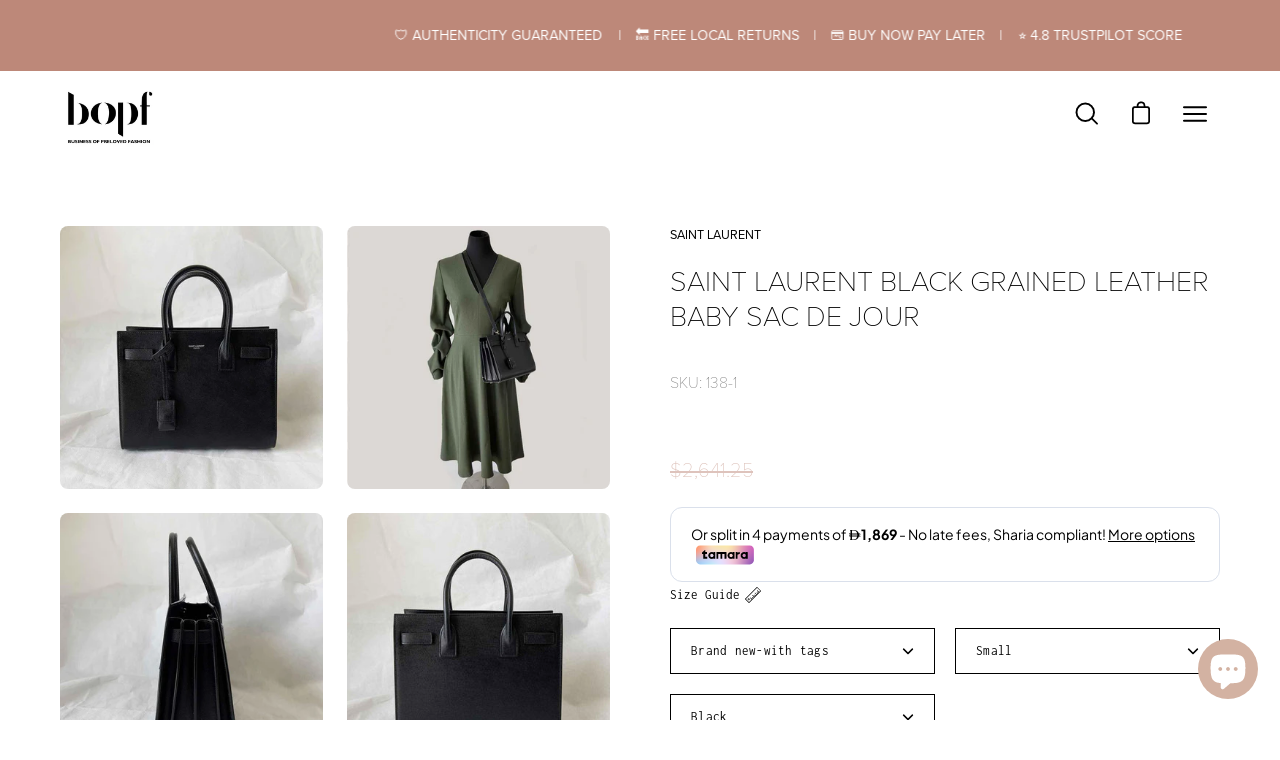

--- FILE ---
content_type: text/html; charset=utf-8
request_url: https://businessofprelovedfashion.com/products/saint-laurent-black-grained-leather-baby-sac-de-jour
body_size: 93019
content:
<!doctype html>
<html class="no-js no-touch" lang="en">
<head>
     
  <link rel="stylesheet" href="https://use.typekit.net/ill2faa.css">

  <meta name="facebook-domain-verification" content="p0zz3es82olmwywqph2ji6rnco5c6h" />
  <!-- Start of Littledata - Fix Google Analytics Script-->
<!-- End of Littledata - Fix Google Analytics Script -->
<meta name="p:domain_verify" content="e8e935a3725d64e7e79ab48ba84494c5"/>

    

  <meta charset="utf-8">
  <meta http-equiv='X-UA-Compatible' content='IE=edge'>
  <meta name="viewport" content="width=device-width, height=device-height, initial-scale=1.0, minimum-scale=1.0"><link rel="preload" as="style" href="//businessofprelovedfashion.com/cdn/shop/t/21/assets/theme.css?v=120061177099165791851765898191">
  <link rel="preload" as="script" href="//businessofprelovedfashion.com/cdn/shop/t/21/assets/lazysizes.min.js?v=111431644619468174291751359915">
  <link rel="preload" as="script" href="//businessofprelovedfashion.com/cdn/shop/t/21/assets/vendor.js?v=88409154888791082151751359915">
  <link rel="preload" as="script" href="//businessofprelovedfashion.com/cdn/shop/t/21/assets/theme.js?v=71812145389487827431751367621">
  <link rel="preload" as="image" href="//businessofprelovedfashion.com/cdn/shop/t/21/assets/loading.svg?v=91665432863842511931751359915">

  <link rel="preconnect" href="https://cdn.shopify.com" crossorigin>
  <link rel="preconnect" href="https://fonts.shopify.com" crossorigin>
  <link rel="preconnect" href="https://monorail-edge.shopifysvc.com" crossorigin><link rel="preload" as="image" href="//businessofprelovedfashion.com/cdn/shop/files/download_3_60x60.png?v=1672059236" data-preload="60x60"><style data-shopify>:root { --loader-image-size: 60px; }html:not(.is-loading) .loading-overlay { opacity: 0; visibility: hidden; pointer-events: none; }
    .loading-overlay { position: fixed; top: 0; left: 0; z-index: 99999; width: 100vw; height: 100vh; display: flex; align-items: center; justify-content: center; background: var(--bg); transition: opacity 0.3s ease-out, visibility 0s linear 0.3s; }
    .loading-overlay .loader__image { width: 60px; height: 60px; }
    .loading-overlay .loader__image--fallback { width: 320px; height: 100%; background: var(--loader-image) no-repeat center center/contain; }
    .loader__image__holder { position: absolute; top: 0; left: 0; width: 100%; height: 100%; font-size: 0; display: flex; align-items: center; justify-content: center; animation: pulse-loading 2s infinite ease-in-out; }
    .loader__image { max-width: 150px; max-height: 150px; object-fit: contain; }
    .loader--line {
      position: relative;
      height: 4px;
      display: block;
      background-color: var(--button-primary-fade);
      border-radius: 2px;
      overflow: hidden;
      width: 100%;
      opacity: 0;
      visibility: hidden;
      transition: opacity .3s ease, visibility 0s linear .3s;
    }

    .loadMore .loader,
    .is-loading .loader {
      visibility: visible;
      opacity: 1;
      transition-delay: 0s;
    }

    .lazyloaded .loader {
      opacity: 0;
      visibility: hidden;
    }

    .loader-indeterminate { background-color: var(--button-primary-bg); }
    .loader-indeterminate::before {
      content: '';
      position: absolute;
      background-color: inherit;
      top: 0;
      left: -35%;
      width: 100%;
      bottom: 0;
      will-change: transform;
      -webkit-animation: indeterminate 2.1s cubic-bezier(0.65, 0.815, 0.735, 0.395) infinite;
      animation: indeterminate 2.1s cubic-bezier(0.65, 0.815, 0.735, 0.395) infinite;
    }

    .loader-indeterminate::after {
      content: '';
      position: absolute;
      background-color: inherit;
      top: 0;
      left: -200%;
      width: 100%;
      bottom: 0;
      will-change: transform;
      -webkit-animation: indeterminate-short 2.1s cubic-bezier(0.165, 0.84, 0.44, 1) infinite;
      animation: indeterminate-short 2.1s cubic-bezier(0.165, 0.84, 0.44, 1) infinite;
      -webkit-animation-delay: 1.15s;
      animation-delay: 1.15s;
    }

    @keyframes indeterminate {
      0% { transform: translateX(0) scale(0.35, 1); }
      60% { transform: translateX(50%) scale(0.9, 1); }
      100% { transform: translateX(100%) scale(0.9, 1); }
    }
    @keyframes indeterminate-short {
      0% { transform: translateX(0) scale(2, 1); }
      60% { transform: translateX(460px) scale(0.01, 1); }
      100% { transform: translateX(460px) scale(0.01, 1); }
    }
    @keyframes pulse-loading {
      0% { opacity: 1; }
      50% { opacity: .25; }
      100% { opacity: 1; }
    }</style><script>
    const loadingAppearance = "once";
    const loaded = sessionStorage.getItem('loaded');

    if (loadingAppearance === 'once') {
      if (loaded === null) {
        sessionStorage.setItem('loaded', true);
        document.documentElement.classList.add('is-loading');
      }
    } else {
      document.documentElement.classList.add('is-loading');
    }
  </script><link rel="shortcut icon" href="//businessofprelovedfashion.com/cdn/shop/files/android-chrome-512x512_32x32.png?v=1615744942" type="image/png" />
<link rel="preload" as="font" href="//businessofprelovedfashion.com/cdn/fonts/inconsolata/inconsolata_n4.8e0be9241e16b6e6311249bed21adcbee343bcd1.woff2" type="font/woff2" crossorigin><link rel="preload" as="font" href="//businessofprelovedfashion.com/cdn/fonts/poppins/poppins_n4.0ba78fa5af9b0e1a374041b3ceaadf0a43b41362.woff2" type="font/woff2" crossorigin>
<style data-shopify>@font-face {
  font-family: Poppins;
  font-weight: 400;
  font-style: normal;
  font-display: swap;
  src: url("//businessofprelovedfashion.com/cdn/fonts/poppins/poppins_n4.0ba78fa5af9b0e1a374041b3ceaadf0a43b41362.woff2") format("woff2"),
       url("//businessofprelovedfashion.com/cdn/fonts/poppins/poppins_n4.214741a72ff2596839fc9760ee7a770386cf16ca.woff") format("woff");
}

@font-face {
  font-family: Inconsolata;
  font-weight: 400;
  font-style: normal;
  font-display: swap;
  src: url("//businessofprelovedfashion.com/cdn/fonts/inconsolata/inconsolata_n4.8e0be9241e16b6e6311249bed21adcbee343bcd1.woff2") format("woff2"),
       url("//businessofprelovedfashion.com/cdn/fonts/inconsolata/inconsolata_n4.c913b3219f7cc7a03a6565e54733068641b83be2.woff") format("woff");
}



  @font-face {
  font-family: Poppins;
  font-weight: 500;
  font-style: normal;
  font-display: swap;
  src: url("//businessofprelovedfashion.com/cdn/fonts/poppins/poppins_n5.ad5b4b72b59a00358afc706450c864c3c8323842.woff2") format("woff2"),
       url("//businessofprelovedfashion.com/cdn/fonts/poppins/poppins_n5.33757fdf985af2d24b32fcd84c9a09224d4b2c39.woff") format("woff");
}




  @font-face {
  font-family: Poppins;
  font-weight: 100;
  font-style: normal;
  font-display: swap;
  src: url("//businessofprelovedfashion.com/cdn/fonts/poppins/poppins_n1.91f1f2f2f3840810961af59e3a012dcc97d8ef59.woff2") format("woff2"),
       url("//businessofprelovedfashion.com/cdn/fonts/poppins/poppins_n1.58d050ae3fe39914ce84b159a8c37ae874d01bfc.woff") format("woff");
}




  @font-face {
  font-family: Poppins;
  font-weight: 700;
  font-style: normal;
  font-display: swap;
  src: url("//businessofprelovedfashion.com/cdn/fonts/poppins/poppins_n7.56758dcf284489feb014a026f3727f2f20a54626.woff2") format("woff2"),
       url("//businessofprelovedfashion.com/cdn/fonts/poppins/poppins_n7.f34f55d9b3d3205d2cd6f64955ff4b36f0cfd8da.woff") format("woff");
}




  @font-face {
  font-family: Inconsolata;
  font-weight: 200;
  font-style: normal;
  font-display: swap;
  src: url("//businessofprelovedfashion.com/cdn/fonts/inconsolata/inconsolata_n2.cdf1ee9b1904a1455c69a3a65eee2bddfd3bb39f.woff2") format("woff2"),
       url("//businessofprelovedfashion.com/cdn/fonts/inconsolata/inconsolata_n2.7dd200529096e65e1f2901a750f903743e011c53.woff") format("woff");
}




  @font-face {
  font-family: Inconsolata;
  font-weight: 500;
  font-style: normal;
  font-display: swap;
  src: url("//businessofprelovedfashion.com/cdn/fonts/inconsolata/inconsolata_n5.e75d0ad11eabfd050f75a39b047b35fb05e20ad0.woff2") format("woff2"),
       url("//businessofprelovedfashion.com/cdn/fonts/inconsolata/inconsolata_n5.9469412c1f55995166e925edb8a8bdefc03ff58c.woff") format("woff");
}






:root {--COLOR-BUTTON-PRIMARY-BG: #bd8879;
  --COLOR-BUTTON-PRIMARY-BG-HOVER: #ffffff;--PRIMARY-BG-TRANSITION: background 0s linear 0s;
    --PRIMARY-BG-TRANSITION-HOVER: background 0s linear 0.3s;--COLOR-BUTTON-PRIMARY-TEXT: #ffffff;--COLOR-BUTTON-PRIMARY-TEXT-HOVER: #e5c0a4;--COLOR-BUTTON-PRIMARY-BORDER: #bd8879;--PRIMARY-BUTTON-BORDER: var(--BORDER-WIDTH) solid var(--COLOR-BUTTON-PRIMARY-BORDER);--COLOR-BUTTON-PRIMARY-BORDER-HOVER: #bd8879;--PRIMARY-BUTTON-BORDER-HOVER: var(--BORDER-WIDTH) solid var(--COLOR-BUTTON-PRIMARY-BORDER-HOVER);--COLOR-BUTTON-PRIMARY-FADE: rgba(189, 136, 121, 0.05);
  --COLOR-BUTTON-PRIMARY-BG-ALPHA-50: rgba(189, 136, 121, 0.5);
  --COLOR-BUTTON-PRIMARY-TEXT-ALPHA-50: rgba(255, 255, 255, 0.5);

  --COLOR-BUTTON-SECONDARY-BG: #ffffff;
  --COLOR-BUTTON-SECONDARY-BG-HOVER: #bd8879;--SECONDARY-BG-TRANSITION: background 0s linear 0s;
    --SECONDARY-BG-TRANSITION-HOVER: background 0s linear 0.3s;--COLOR-BUTTON-SECONDARY-TEXT: #000000;--COLOR-BUTTON-SECONDARY-TEXT-HOVER: #ffffff;--COLOR-BUTTON-SECONDARY-BORDER: #bd8879;--SECONDARY-BUTTON-BORDER: var(--BORDER-WIDTH) solid var(--COLOR-BUTTON-SECONDARY-BORDER);--COLOR-BUTTON-SECONDARY-BORDER-HOVER: #ffffff;--SECONDARY-BUTTON-BORDER-HOVER: var(--BORDER-WIDTH) solid var(--COLOR-BUTTON-SECONDARY-BORDER-HOVER);--COLOR-BUTTON-SECONDARY-TEXT-ALPHA-50: rgba(0, 0, 0, 0.5);

  --COLOR-HEADING: #000000;
  --COLOR-TEXT: #000000;
  --COLOR-TEXT-DARKEN: #000000;
  --COLOR-TEXT-LIGHTEN: #333333;
  --COLOR-TEXT-ALPHA-5: rgba(0, 0, 0, 0.05);
  --COLOR-TEXT-ALPHA-8: rgba(0, 0, 0, 0.08);
  --COLOR-TEXT-ALPHA-10: rgba(0, 0, 0, 0.1);
  --COLOR-TEXT-ALPHA-15: rgba(0, 0, 0, 0.15);
  --COLOR-TEXT-ALPHA-20: rgba(0, 0, 0, 0.2);
  --COLOR-TEXT-ALPHA-25: rgba(0, 0, 0, 0.25);
  --COLOR-TEXT-ALPHA-50: rgba(0, 0, 0, 0.5);
  --COLOR-TEXT-ALPHA-60: rgba(0, 0, 0, 0.6);
  --COLOR-TEXT-ALPHA-85: rgba(0, 0, 0, 0.85);

  --COLOR-BG: #ffffff;
  --COLOR-BG-ALPHA-25: rgba(255, 255, 255, 0.25);
  --COLOR-BG-ALPHA-35: rgba(255, 255, 255, 0.35);
  --COLOR-BG-ALPHA-60: rgba(255, 255, 255, 0.6);
  --COLOR-BG-ALPHA-65: rgba(255, 255, 255, 0.65);
  --COLOR-BG-ALPHA-85: rgba(255, 255, 255, 0.85);
  --COLOR-BG-OVERLAY: rgba(255, 255, 255, 0.75);
  --COLOR-BG-DARKEN: #e6e6e6;
  --COLOR-BG-LIGHTEN-DARKEN: #e6e6e6;
  --COLOR-BG-LIGHTEN-DARKEN-2: #cdcdcd;
  --COLOR-BG-LIGHTEN-DARKEN-3: #b3b3b3;
  --COLOR-BG-LIGHTEN-DARKEN-4: #9a9a9a;
  --COLOR-BG-LIGHTEN-DARKEN-CONTRAST: #b3b3b3;
  --COLOR-BG-LIGHTEN-DARKEN-CONTRAST-2: #999999;
  --COLOR-BG-LIGHTEN-DARKEN-CONTRAST-3: #808080;
  --COLOR-BG-LIGHTEN-DARKEN-CONTRAST-4: #666666;

  --COLOR-BG-ACCENT: #f7f7f7;

  --COLOR-INPUT-BG: #ffffff;

  --COLOR-ACCENT: #f7f7f7;
  --COLOR-ACCENT-TEXT: #000;

  --COLOR-TAG-SAVING: #bd8879;
  --COLOR-TAG-SAVING-TEXT: #fff;

  --COLOR-TAG-CUSTOM: #545454;
  --COLOR-TAG-TEXT: #fff;

  --COLOR-BORDER: #bd8879;
  --COLOR-BORDER-ALPHA-15: rgba(189, 136, 121, 0.15);
  --COLOR-BORDER-ALPHA-30: rgba(189, 136, 121, 0.3);
  --COLOR-BORDER-ALPHA-50: rgba(189, 136, 121, 0.5);
  --COLOR-BORDER-ALPHA-65: rgba(189, 136, 121, 0.65);
  --COLOR-BORDER-LIGHTEN-DARKEN: #efe3e0;
  --COLOR-BORDER-HAIRLINE: #f7f7f7;

  --COLOR-WHITE-BLACK: fff;
  --COLOR-BLACK-WHITE: #000;--COLOR-DISABLED-GREY: rgba(0, 0, 0, 0.05);
  --COLOR-DISABLED-GREY-DARKEN: rgba(0, 0, 0, 0.45);
  --COLOR-ERROR: #D02E2E;
  --COLOR-ERROR-BG: #f3cbcb;
  --COLOR-SUCCESS: #56AD6A;
  --COLOR-SUCCESS-BG: #ECFEF0;
  --COLOR-WARN: #ECBD5E;
  --COLOR-TRANSPARENT: rgba(255, 255, 255, 0);
  --COLOR-WHITE: #fff;
  --COLOR-WHITE-ALPHA-50: rgba(255, 255, 255, 0.5);
  --COLOR-WHITE-ALPHA-60: rgba(255, 255, 255, 0.6);
  --COLOR-BLACK: #000;
  --COLOR-BLACK-ALPHA-20: rgba(0, 0, 0, 0.2);
  --COLOR-BLACK-ALPHA-50: rgba(0, 0, 0, 0.5);
  --COLOR-BLACK-ALPHA-60: rgba(0, 0, 0, 0.6);--FONT-STACK-BODY: Inconsolata, monospace;
  --FONT-STYLE-BODY: normal;
  --FONT-STYLE-BODY-ITALIC: ;
  --FONT-ADJUST-BODY: 0.9;

  --FONT-WEIGHT-BODY: 400;
  --FONT-WEIGHT-BODY-LIGHT: 200;
  --FONT-WEIGHT-BODY-MEDIUM: 700;
  --FONT-WEIGHT-BODY-BOLD: 500;

  --FONT-STACK-HEADING: Poppins, sans-serif;
  --FONT-STYLE-HEADING: normal;
  --FONT-STYLE-HEADING-ITALIC: italic;
  --FONT-ADJUST-HEADING: 0.9;

  --FONT-WEIGHT-HEADING: 400;
  --FONT-WEIGHT-HEADING-LIGHT: 100;
  --FONT-WEIGHT-HEADING-MEDIUM: 700;
  --FONT-WEIGHT-HEADING-BOLD: 500;

  --FONT-STACK-NAV: Inconsolata, monospace;
  --FONT-STYLE-NAV: normal;
  --FONT-STYLE-NAV-ITALIC: ;
  --FONT-ADJUST-NAV: 0.9;

  --FONT-WEIGHT-NAV: 400;
  --FONT-WEIGHT-NAV-LIGHT: 200;
  --FONT-WEIGHT-NAV-MEDIUM: 700;
  --FONT-WEIGHT-NAV-BOLD: 500;

  --FONT-STACK-BUTTON: Inconsolata, monospace;
  --FONT-STYLE-BUTTON: normal;
  --FONT-STYLE-BUTTON-ITALIC: ;
  --FONT-ADJUST-BUTTON: 0.8;

  --FONT-WEIGHT-BUTTON: 400;
  --FONT-WEIGHT-BUTTON-MEDIUM: 700;
  --FONT-WEIGHT-BUTTON-BOLD: 500;

  --FONT-STACK-SUBHEADING: Inconsolata, monospace;
  --FONT-STYLE-SUBHEADING: normal;
  --FONT-STYLE-SUBHEADING-ITALIC: ;
  --FONT-ADJUST-SUBHEADING: 1.0;

  --FONT-WEIGHT-SUBHEADING: 400;
  --FONT-WEIGHT-SUBHEADING-LIGHT: 200;
  --FONT-WEIGHT-SUBHEADING-MEDIUM: 700;
  --FONT-WEIGHT-SUBHEADING-BOLD: 500;

  --LETTER-SPACING-SUBHEADING: 0.0em;
  --LETTER-SPACING-BUTTON: 0.125em;

  --BUTTON-TEXT-CAPS: uppercase;
  --SUBHEADING-TEXT-CAPS: uppercase;--FONT-SIZE-INPUT: 1rem;--RADIUS: 0px;
  --RADIUS-SMALL: 0px;
  --RADIUS-TINY: 0px;
  --RADIUS-BADGE: 0px;
  --RADIUS-CHECKBOX: 0px;
  --RADIUS-TEXTAREA: 0px;--PRODUCT-MEDIA-PADDING-TOP: 110.0%;--BORDER-WIDTH: 1px;--SITE-WIDTH: 1440px;
  --SITE-WIDTH-NARROW: 840px;--loading-svg: url( "//businessofprelovedfashion.com/cdn/shop/t/21/assets/loading.svg?v=91665432863842511931751359915" );
  --icon-check: url( "//businessofprelovedfashion.com/cdn/shop/t/21/assets/icon-check.svg?v=175316081881880408121751359915" );
  --icon-close: url( "//businessofprelovedfashion.com/cdn/shop/t/21/assets/icon-close.svg?v=152460236205633315831751359915" );
  --icon-zoom-in: url( "//businessofprelovedfashion.com/cdn/shop/t/21/assets/icon-zoom-in.svg?v=157433013461716915331751359915" );
  --icon-zoom-out: url( "//businessofprelovedfashion.com/cdn/shop/t/21/assets/icon-zoom-out.svg?v=164909107869959372931751359915" );--collection-sticky-bar-height: 0;
  --collection-image-padding-top: 60%;

  --drawer-width: 400px;
  --drawer-transition: transform 0.4s cubic-bezier(0.46, 0.01, 0.32, 1);--full-height: 100vh;
  --header-height: 60px;
  --content-full: calc(100vh - var(--header-height));
  --announcement-height: 0px;--gutter: 60px;
  --gutter-mobile: 20px;
  --grid-gutter: 20px;--inner: 20px;
  --inner-tablet: 18px;
  --inner-mobile: 16px;--grid: repeat(4, minmax(0, 1fr));
  --grid-tablet: repeat(2, minmax(0, 1fr));
  --grid-mobile: repeat(2, minmax(0, 1fr));
  --megamenu-grid: repeat(4, minmax(0, 1fr));
  --grid-row: 1 / span 4;--scrollbar-width: 0px;--overlay: #000;
  --overlay-opacity: 1;--swatch-width: 40px;
  --swatch-height: 20px;
  --swatch-size: 42px;

  
  --move-offset: 20px;

  
  --autoplay-speed: 2200ms;

  

    --filter-bg: 1.0;--product-filter-bg: .97;
  }</style><link href="//businessofprelovedfashion.com/cdn/shop/t/21/assets/theme.css?v=120061177099165791851765898191" rel="stylesheet" type="text/css" media="all" /><script type="text/javascript">
    if (window.MSInputMethodContext && document.documentMode) {
      var scripts = document.getElementsByTagName('script')[0];
      var polyfill = document.createElement("script");
      polyfill.defer = true;
      polyfill.src = "//businessofprelovedfashion.com/cdn/shop/t/21/assets/ie11.js?v=164037955086922138091751359915";

      scripts.parentNode.insertBefore(polyfill, scripts);

      document.documentElement.classList.add('ie11');
    } else {
      document.documentElement.className = document.documentElement.className.replace('no-js', 'js');
    }

    document.addEventListener('lazyloaded', (e) => {
      const lazyImage = e.target.parentNode;
      if (lazyImage.classList.contains('lazy-image')) {
        // Wait for the fade in images animation to complete
        setTimeout(() => {
          lazyImage.style.backgroundImage = 'none';
        }, 500);
      }
    });

    let root = '/';
    if (root[root.length - 1] !== '/') {
      root = `${root}/`;
    }

    window.theme = {
      assets: {
        photoswipe: '//businessofprelovedfashion.com/cdn/shop/t/21/assets/photoswipe.js?v=108660782622152556431751359915',
        smoothscroll: '//businessofprelovedfashion.com/cdn/shop/t/21/assets/smoothscroll.js?v=37906625415260927261751359915',
        no_image: "//businessofprelovedfashion.com/cdn/shop/files/download_3_1024x.png?v=1672059236",
        swatches: '//businessofprelovedfashion.com/cdn/shop/t/21/assets/swatches.json?v=108341084980828767351751359915',
        base: "//businessofprelovedfashion.com/cdn/shop/t/21/assets/"
      },
      routes: {
        root: root,
        cart_url: "\/cart",
        cart_add_url: "\/cart\/add",
        cart_change_url: "\/cart\/change",
        shop_url: "https:\/\/businessofprelovedfashion.com",
        search_url: "\/search",
        product_recommendations_url: "\/recommendations\/products"
      },
      strings: {
        add_to_cart: "Add to Cart",
        cart_acceptance_error: "You must accept our terms and conditions.",
        cart_empty: "Your cart is currently empty.",
        cart_price: "Price",
        cart_quantity: "Quantity",
        cart_items_one: "{{ count }} item",
        cart_items_many: "{{ count }} items",
        cart_title: "Cart",
        cart_total: "Total",
        continue_shopping: "Continue Shopping",
        free: "Free",
        limit_error: "Sorry, looks like we don\u0026#39;t have enough of this product.",
        no_results: "No results found",
        preorder: "Pre-Order",
        remove: "Remove",
        results_one: " result",
        results_other: " results",
        sale_badge_text: "Sale",
        saving_badge: "Save {{ discount }}",
        saving_up_to_badge: "Save up to {{ discount }}",
        sold_out: "Sold Out",
        subscription: "Subscription",
        unavailable: "Unavailable",
        unit_price_label: "Unit price",
        unit_price_separator: "per",
        view_all: "View All",
        zero_qty_error: "Quantity must be greater than 0.",
        delete_confirm: "Are you sure you wish to delete this address?",
        newsletter_product_availability: "Notify Me When It’s Available"
      },
      icons: {
        plus: '<svg aria-hidden="true" focusable="false" role="presentation" class="icon icon-toggle-plus" viewBox="0 0 19 20"><path d="M10.725 11.02h6.671c.566 0 1.03-.506 1.03-1.072 0-.565-.464-1.07-1.03-1.07h-6.67V2.27c0-.565-.506-1.029-1.072-1.029-.566 0-1.071.464-1.071 1.03v6.605h-6.63c-.566 0-1.029.506-1.029 1.071 0 .566.463 1.072 1.029 1.072h6.63v6.695c0 .566.505 1.03 1.07 1.03.566 0 1.072-.464 1.072-1.03V11.02z"/></svg>',
        minus: '<svg aria-hidden="true" focusable="false" role="presentation" class="icon icon-toggle-minus" viewBox="0 0 19 20"><path d="M10.725 11.02h6.671c.566 0 1.03-.506 1.03-1.072 0-.565-.464-1.07-1.03-1.07H1.953c-.566 0-1.029.505-1.029 1.07 0 .566.463 1.072 1.029 1.072h8.772z"/></svg>',
        close: '<svg aria-hidden="true" focusable="false" role="presentation" class="icon icon-close" viewBox="0 0 25 25"><path d="M11.374 12.167L1.236 22.304a1.09 1.09 0 001.543 1.543L12.917 13.71l10.137 10.138a1.09 1.09 0 001.543-1.543L14.46 12.167 24.597 2.029A1.09 1.09 0 0023.054.486L12.917 10.624 2.779.486A1.09 1.09 0 001.236 2.03l10.138 10.138z"/></svg>',
        closeSmall: '<svg aria-hidden="true" focusable="false" role="presentation" class="icon icon-close-small" viewBox="0 0 20 20"><path d="M15.89 14.696l-4.734-4.734 4.717-4.717c.4-.4.37-1.085-.03-1.485s-1.085-.43-1.485-.03L9.641 8.447 4.97 3.776c-.4-.4-1.085-.37-1.485.03s-.43 1.085-.03 1.485l4.671 4.671-4.688 4.688c-.4.4-.37 1.085.03 1.485s1.085.43 1.485.03l4.688-4.687 4.734 4.734c.4.4 1.085.37 1.485-.03s.43-1.085.03-1.485z"/></svg>'
      },
      settings: {
        animations: true,
        cartType: "drawer",
        enableAcceptTerms: true,
        enableInfinityScroll: false,
        enablePaymentButton: true,
        gridImageSize: "contain",
        gridImageAspectRatio: 1.1,
        mobileMenuBehaviour: "trigger",
        productGridHover: "image",
        savingBadgeType: "percentage",
        showSaleBadge: false,
        showSoldBadge: true,
        showSavingBadge: true,
        quickBuy: "quick_buy",
        currency_code_enable: false,
        hideInventoryCount: true,
      },
      sizes: {
        mobile: 480,
        small: 768,
        large: 1024,
        widescreen: 1440
      },
      moneyFormat: "\u003cspan class=money\u003eDhs.  {{amount_no_decimals}}\u003c\/span\u003e",
      moneyWithCurrencyFormat: "\u003cspan class=money\u003eDhs. {{amount_no_decimals}} \u003c\/span\u003e",
      info: {
        name: 'Palo Alto'
      },
      version: '4.4.1'
    };
    window.lazySizesConfig = window.lazySizesConfig || {};
    window.lazySizesConfig.preloadAfterLoad = true;
    window.PaloAlto = window.PaloAlto || {};
    window.slate = window.slate || {};
    window.isHeaderTransparent = false;
    window.initialHeaderHeight = 60;
    window.lastWindowWidth = window.innerWidth || document.documentElement.clientWidth;
  </script>
  <script src="//businessofprelovedfashion.com/cdn/shop/t/21/assets/lazysizes.min.js?v=111431644619468174291751359915" async="async"></script><script src="//businessofprelovedfashion.com/cdn/shop/t/21/assets/vendor.js?v=88409154888791082151751359915" defer="defer"></script>
  <script src="//businessofprelovedfashion.com/cdn/shop/t/21/assets/theme.js?v=71812145389487827431751367621" defer="defer"></script>

  <script>window.performance && window.performance.mark && window.performance.mark('shopify.content_for_header.start');</script><meta name="google-site-verification" content="FkgWS5PYp8etSux5PTDzyE872MEj9c6yti3kOwH3rto">
<meta name="facebook-domain-verification" content="x2tjx765z65d0shly2p9eu8we37vud">
<meta id="shopify-digital-wallet" name="shopify-digital-wallet" content="/54137159849/digital_wallets/dialog">
<link rel="alternate" hreflang="x-default" href="https://businessofprelovedfashion.com/products/saint-laurent-black-grained-leather-baby-sac-de-jour">
<link rel="alternate" hreflang="en" href="https://businessofprelovedfashion.com/products/saint-laurent-black-grained-leather-baby-sac-de-jour">
<link rel="alternate" hreflang="en-US" href="https://businessofprelovedfashion.com/en-us/products/saint-laurent-black-grained-leather-baby-sac-de-jour">
<link rel="alternate" type="application/json+oembed" href="https://businessofprelovedfashion.com/products/saint-laurent-black-grained-leather-baby-sac-de-jour.oembed">
<script async="async" src="/checkouts/internal/preloads.js?locale=en-AE"></script>
<script id="shopify-features" type="application/json">{"accessToken":"6e7c24eed32d6ec8d8f4de3c5cae2dec","betas":["rich-media-storefront-analytics"],"domain":"businessofprelovedfashion.com","predictiveSearch":true,"shopId":54137159849,"locale":"en"}</script>
<script>var Shopify = Shopify || {};
Shopify.shop = "businessofprelovedfashion.myshopify.com";
Shopify.locale = "en";
Shopify.currency = {"active":"AED","rate":"1.0"};
Shopify.country = "AE";
Shopify.theme = {"name":"SwymCopy of Copy of Palo Alto + wishlist hero","id":148781465832,"schema_name":"Palo Alto","schema_version":"4.4.1","theme_store_id":777,"role":"main"};
Shopify.theme.handle = "null";
Shopify.theme.style = {"id":null,"handle":null};
Shopify.cdnHost = "businessofprelovedfashion.com/cdn";
Shopify.routes = Shopify.routes || {};
Shopify.routes.root = "/";</script>
<script type="module">!function(o){(o.Shopify=o.Shopify||{}).modules=!0}(window);</script>
<script>!function(o){function n(){var o=[];function n(){o.push(Array.prototype.slice.apply(arguments))}return n.q=o,n}var t=o.Shopify=o.Shopify||{};t.loadFeatures=n(),t.autoloadFeatures=n()}(window);</script>
<script id="shop-js-analytics" type="application/json">{"pageType":"product"}</script>
<script defer="defer" async type="module" src="//businessofprelovedfashion.com/cdn/shopifycloud/shop-js/modules/v2/client.init-shop-cart-sync_BdyHc3Nr.en.esm.js"></script>
<script defer="defer" async type="module" src="//businessofprelovedfashion.com/cdn/shopifycloud/shop-js/modules/v2/chunk.common_Daul8nwZ.esm.js"></script>
<script type="module">
  await import("//businessofprelovedfashion.com/cdn/shopifycloud/shop-js/modules/v2/client.init-shop-cart-sync_BdyHc3Nr.en.esm.js");
await import("//businessofprelovedfashion.com/cdn/shopifycloud/shop-js/modules/v2/chunk.common_Daul8nwZ.esm.js");

  window.Shopify.SignInWithShop?.initShopCartSync?.({"fedCMEnabled":true,"windoidEnabled":true});

</script>
<script>(function() {
  var isLoaded = false;
  function asyncLoad() {
    if (isLoaded) return;
    isLoaded = true;
    var urls = ["https:\/\/ecommplugins-scripts.trustpilot.com\/v2.1\/js\/header.min.js?settings=eyJrZXkiOiJGeTZiRW1LV2VHVFpNVmFlIiwicyI6InNrdSJ9\u0026shop=businessofprelovedfashion.myshopify.com","https:\/\/ecommplugins-trustboxsettings.trustpilot.com\/businessofprelovedfashion.myshopify.com.js?settings=1672058919206\u0026shop=businessofprelovedfashion.myshopify.com","https:\/\/widget.trustpilot.com\/bootstrap\/v5\/tp.widget.sync.bootstrap.min.js?shop=businessofprelovedfashion.myshopify.com","https:\/\/cdn.shopify.com\/s\/files\/1\/0449\/2568\/1820\/t\/4\/assets\/booster_currency.js?v=1624978055\u0026shop=businessofprelovedfashion.myshopify.com","https:\/\/cdn.shopify.com\/s\/files\/1\/0541\/3715\/9849\/t\/21\/assets\/yoast-active-script.js?v=1751359915\u0026shop=businessofprelovedfashion.myshopify.com","https:\/\/cdn.shopify.com\/s\/files\/1\/0541\/3715\/9849\/t\/21\/assets\/yoast-active-script.js?v=1751359915\u0026shop=businessofprelovedfashion.myshopify.com"];
    for (var i = 0; i < urls.length; i++) {
      var s = document.createElement('script');
      s.type = 'text/javascript';
      s.async = true;
      s.src = urls[i];
      var x = document.getElementsByTagName('script')[0];
      x.parentNode.insertBefore(s, x);
    }
  };
  if(window.attachEvent) {
    window.attachEvent('onload', asyncLoad);
  } else {
    window.addEventListener('load', asyncLoad, false);
  }
})();</script>
<script id="__st">var __st={"a":54137159849,"offset":14400,"reqid":"44eb6003-8065-426c-b733-3efa241b73ec-1768984851","pageurl":"businessofprelovedfashion.com\/products\/saint-laurent-black-grained-leather-baby-sac-de-jour","u":"9f5b229b953b","p":"product","rtyp":"product","rid":7660742934760};</script>
<script>window.ShopifyPaypalV4VisibilityTracking = true;</script>
<script id="captcha-bootstrap">!function(){'use strict';const t='contact',e='account',n='new_comment',o=[[t,t],['blogs',n],['comments',n],[t,'customer']],c=[[e,'customer_login'],[e,'guest_login'],[e,'recover_customer_password'],[e,'create_customer']],r=t=>t.map((([t,e])=>`form[action*='/${t}']:not([data-nocaptcha='true']) input[name='form_type'][value='${e}']`)).join(','),a=t=>()=>t?[...document.querySelectorAll(t)].map((t=>t.form)):[];function s(){const t=[...o],e=r(t);return a(e)}const i='password',u='form_key',d=['recaptcha-v3-token','g-recaptcha-response','h-captcha-response',i],f=()=>{try{return window.sessionStorage}catch{return}},m='__shopify_v',_=t=>t.elements[u];function p(t,e,n=!1){try{const o=window.sessionStorage,c=JSON.parse(o.getItem(e)),{data:r}=function(t){const{data:e,action:n}=t;return t[m]||n?{data:e,action:n}:{data:t,action:n}}(c);for(const[e,n]of Object.entries(r))t.elements[e]&&(t.elements[e].value=n);n&&o.removeItem(e)}catch(o){console.error('form repopulation failed',{error:o})}}const l='form_type',E='cptcha';function T(t){t.dataset[E]=!0}const w=window,h=w.document,L='Shopify',v='ce_forms',y='captcha';let A=!1;((t,e)=>{const n=(g='f06e6c50-85a8-45c8-87d0-21a2b65856fe',I='https://cdn.shopify.com/shopifycloud/storefront-forms-hcaptcha/ce_storefront_forms_captcha_hcaptcha.v1.5.2.iife.js',D={infoText:'Protected by hCaptcha',privacyText:'Privacy',termsText:'Terms'},(t,e,n)=>{const o=w[L][v],c=o.bindForm;if(c)return c(t,g,e,D).then(n);var r;o.q.push([[t,g,e,D],n]),r=I,A||(h.body.append(Object.assign(h.createElement('script'),{id:'captcha-provider',async:!0,src:r})),A=!0)});var g,I,D;w[L]=w[L]||{},w[L][v]=w[L][v]||{},w[L][v].q=[],w[L][y]=w[L][y]||{},w[L][y].protect=function(t,e){n(t,void 0,e),T(t)},Object.freeze(w[L][y]),function(t,e,n,w,h,L){const[v,y,A,g]=function(t,e,n){const i=e?o:[],u=t?c:[],d=[...i,...u],f=r(d),m=r(i),_=r(d.filter((([t,e])=>n.includes(e))));return[a(f),a(m),a(_),s()]}(w,h,L),I=t=>{const e=t.target;return e instanceof HTMLFormElement?e:e&&e.form},D=t=>v().includes(t);t.addEventListener('submit',(t=>{const e=I(t);if(!e)return;const n=D(e)&&!e.dataset.hcaptchaBound&&!e.dataset.recaptchaBound,o=_(e),c=g().includes(e)&&(!o||!o.value);(n||c)&&t.preventDefault(),c&&!n&&(function(t){try{if(!f())return;!function(t){const e=f();if(!e)return;const n=_(t);if(!n)return;const o=n.value;o&&e.removeItem(o)}(t);const e=Array.from(Array(32),(()=>Math.random().toString(36)[2])).join('');!function(t,e){_(t)||t.append(Object.assign(document.createElement('input'),{type:'hidden',name:u})),t.elements[u].value=e}(t,e),function(t,e){const n=f();if(!n)return;const o=[...t.querySelectorAll(`input[type='${i}']`)].map((({name:t})=>t)),c=[...d,...o],r={};for(const[a,s]of new FormData(t).entries())c.includes(a)||(r[a]=s);n.setItem(e,JSON.stringify({[m]:1,action:t.action,data:r}))}(t,e)}catch(e){console.error('failed to persist form',e)}}(e),e.submit())}));const S=(t,e)=>{t&&!t.dataset[E]&&(n(t,e.some((e=>e===t))),T(t))};for(const o of['focusin','change'])t.addEventListener(o,(t=>{const e=I(t);D(e)&&S(e,y())}));const B=e.get('form_key'),M=e.get(l),P=B&&M;t.addEventListener('DOMContentLoaded',(()=>{const t=y();if(P)for(const e of t)e.elements[l].value===M&&p(e,B);[...new Set([...A(),...v().filter((t=>'true'===t.dataset.shopifyCaptcha))])].forEach((e=>S(e,t)))}))}(h,new URLSearchParams(w.location.search),n,t,e,['guest_login'])})(!0,!0)}();</script>
<script integrity="sha256-4kQ18oKyAcykRKYeNunJcIwy7WH5gtpwJnB7kiuLZ1E=" data-source-attribution="shopify.loadfeatures" defer="defer" src="//businessofprelovedfashion.com/cdn/shopifycloud/storefront/assets/storefront/load_feature-a0a9edcb.js" crossorigin="anonymous"></script>
<script data-source-attribution="shopify.dynamic_checkout.dynamic.init">var Shopify=Shopify||{};Shopify.PaymentButton=Shopify.PaymentButton||{isStorefrontPortableWallets:!0,init:function(){window.Shopify.PaymentButton.init=function(){};var t=document.createElement("script");t.src="https://businessofprelovedfashion.com/cdn/shopifycloud/portable-wallets/latest/portable-wallets.en.js",t.type="module",document.head.appendChild(t)}};
</script>
<script data-source-attribution="shopify.dynamic_checkout.buyer_consent">
  function portableWalletsHideBuyerConsent(e){var t=document.getElementById("shopify-buyer-consent"),n=document.getElementById("shopify-subscription-policy-button");t&&n&&(t.classList.add("hidden"),t.setAttribute("aria-hidden","true"),n.removeEventListener("click",e))}function portableWalletsShowBuyerConsent(e){var t=document.getElementById("shopify-buyer-consent"),n=document.getElementById("shopify-subscription-policy-button");t&&n&&(t.classList.remove("hidden"),t.removeAttribute("aria-hidden"),n.addEventListener("click",e))}window.Shopify?.PaymentButton&&(window.Shopify.PaymentButton.hideBuyerConsent=portableWalletsHideBuyerConsent,window.Shopify.PaymentButton.showBuyerConsent=portableWalletsShowBuyerConsent);
</script>
<script data-source-attribution="shopify.dynamic_checkout.cart.bootstrap">document.addEventListener("DOMContentLoaded",(function(){function t(){return document.querySelector("shopify-accelerated-checkout-cart, shopify-accelerated-checkout")}if(t())Shopify.PaymentButton.init();else{new MutationObserver((function(e,n){t()&&(Shopify.PaymentButton.init(),n.disconnect())})).observe(document.body,{childList:!0,subtree:!0})}}));
</script>
<link id="shopify-accelerated-checkout-styles" rel="stylesheet" media="screen" href="https://businessofprelovedfashion.com/cdn/shopifycloud/portable-wallets/latest/accelerated-checkout-backwards-compat.css" crossorigin="anonymous">
<style id="shopify-accelerated-checkout-cart">
        #shopify-buyer-consent {
  margin-top: 1em;
  display: inline-block;
  width: 100%;
}

#shopify-buyer-consent.hidden {
  display: none;
}

#shopify-subscription-policy-button {
  background: none;
  border: none;
  padding: 0;
  text-decoration: underline;
  font-size: inherit;
  cursor: pointer;
}

#shopify-subscription-policy-button::before {
  box-shadow: none;
}

      </style>

<script>window.performance && window.performance.mark && window.performance.mark('shopify.content_for_header.end');</script>


<script>
    
    
    
    
    var gsf_conversion_data = {page_type : 'product', event : 'view_item', data : {product_data : [{variant_id : 42779343978728, product_id : 7660742934760, name : "Saint Laurent Black Grained Leather Baby Sac De Jour", price : "7476", currency : "AED", sku : "138-1", brand : "Saint Laurent", variant : "Brand new-with tags / Small / Black", category : "Shoulder Bags", quantity : "0" }], total_price : "7476", shop_currency : "AED"}};
    
</script>
<!-- "snippets/weglot_hreftags.liquid" was not rendered, the associated app was uninstalled -->
<!-- "snippets/weglot_switcher.liquid" was not rendered, the associated app was uninstalled -->






<!-- BEGIN app block: shopify://apps/bucks/blocks/app-embed/4f0a9b06-9da4-4a49-b378-2de9d23a3af3 -->
<script>
  window.bucksCC = window.bucksCC || {};
  window.bucksCC.metaConfig = {};
  window.bucksCC.reConvert = function() {};
  "function" != typeof Object.assign && (Object.assign = function(n) {
    if (null == n) 
      throw new TypeError("Cannot convert undefined or null to object");
    



    for (var r = Object(n), t = 1; t < arguments.length; t++) {
      var e = arguments[t];
      if (null != e) 
        for (var o in e) 
          e.hasOwnProperty(o) && (r[o] = e[o])
    }
    return r
  });

const bucks_validateJson = json => {
    let checkedJson;
    try {
        checkedJson = JSON.parse(json);
    } catch (error) { }
    return checkedJson;
};

  const bucks_encodedData = "[base64]";

  const bucks_myshopifyDomain = "businessofprelovedfashion.com";

  const decodedURI = atob(bucks_encodedData);
  const bucks_decodedString = decodeURIComponent(decodedURI);


  const bucks_parsedData = bucks_validateJson(bucks_decodedString) || {};
  Object.assign(window.bucksCC.metaConfig, {

    ... bucks_parsedData,
    money_format: "\u003cspan class=money\u003eDhs.  {{amount_no_decimals}}\u003c\/span\u003e",
    money_with_currency_format: "\u003cspan class=money\u003eDhs. {{amount_no_decimals}} \u003c\/span\u003e",
    userCurrency: "AED"

  });
  window.bucksCC.reConvert = function() {};
  window.bucksCC.themeAppExtension = true;
  window.bucksCC.metaConfig.multiCurrencies = [];
  window.bucksCC.localization = {};
  
  

  window.bucksCC.localization.availableCountries = ["AF","AX","AL","AD","AO","AI","AG","AR","AM","AW","AC","AU","AT","AZ","BS","BH","BB","BY","BE","BZ","BJ","BM","BT","BA","BW","IO","VG","BN","BG","BF","BI","KH","CM","CA","CV","BQ","KY","CF","TD","CL","CN","CX","CC","CO","KM","CG","CD","CK","CI","HR","CW","CY","CZ","DK","DJ","EC","SV","GQ","ER","EE","SZ","ET","FK","FO","FJ","FI","FR","GF","PF","TF","GA","GM","GE","DE","GH","GI","GR","GL","GD","GP","GT","GG","GN","GW","GY","HT","HN","HK","HU","IS","ID","IQ","IE","IM","IL","IT","JM","JP","JE","JO","KZ","KE","KI","XK","KW","KG","LA","LV","LB","LS","LR","LY","LI","LT","LU","MO","MG","MW","MY","MV","ML","MT","MQ","MR","MU","YT","MX","MD","MC","MN","ME","MS","MA","MZ","MM","NA","NR","NP","NL","NC","NZ","NI","NE","NG","NU","NF","MK","NO","OM","PS","PG","PY","PN","PL","PT","QA","RE","RO","RU","RW","WS","SM","ST","SA","SN","RS","SC","SL","SG","SX","SK","SI","SB","SO","ZA","GS","KR","SS","ES","LK","BL","SH","KN","LC","MF","PM","VC","SD","SR","SJ","SE","CH","TW","TJ","TZ","TH","TL","TG","TK","TO","TT","TA","TN","TR","TM","TC","TV","UM","UG","UA","AE","GB","US","UY","UZ","VU","VA","VE","VN","WF","EH","YE","ZM","ZW"];
  window.bucksCC.localization.availableLanguages = ["en"];

  
  window.bucksCC.metaConfig.multiCurrencies = "AED".split(',') || '';
  window.bucksCC.metaConfig.cartCurrency = "AED" || '';

  if ((((window || {}).bucksCC || {}).metaConfig || {}).instantLoader) {
    self.fetch || (self.fetch = function(e, n) {
      return n = n || {},
      new Promise(function(t, s) {
        var r = new XMLHttpRequest,
          o = [],
          u = [],
          i = {},
          a = function() {
            return {
              ok: 2 == (r.status / 100 | 0),
              statusText: r.statusText,
              status: r.status,
              url: r.responseURL,
              text: function() {
                return Promise.resolve(r.responseText)
              },
              json: function() {
                return Promise.resolve(JSON.parse(r.responseText))
              },
              blob: function() {
                return Promise.resolve(new Blob([r.response]))
              },
              clone: a,
              headers: {
                keys: function() {
                  return o
                },
                entries: function() {
                  return u
                },
                get: function(e) {
                  return i[e.toLowerCase()]
                },
                has: function(e) {
                  return e.toLowerCase() in i
                }
              }
            }
          };
        for (var c in r.open(n.method || "get", e, !0), r.onload = function() {
          r.getAllResponseHeaders().replace(/^(.*?):[^S\n]*([sS]*?)$/gm, function(e, n, t) {
            o.push(n = n.toLowerCase()),
            u.push([n, t]),
            i[n] = i[n]
              ? i[n] + "," + t
              : t
          }),
          t(a())
        },
        r.onerror = s,
        r.withCredentials = "include" == n.credentials,
        n.headers) 
          r.setRequestHeader(c, n.headers[c]);
        r.send(n.body || null)
      })
    });
    !function() {
      function t(t) {
        const e = document.createElement("style");
        e.innerText = t,
        document.head.appendChild(e)
      }
      function e(t) {
        const e = document.createElement("script");
        e.type = "text/javascript",
        e.text = t,
        document.head.appendChild(e),
        console.log("%cBUCKSCC: Instant Loader Activated ⚡️", "background: #1c64f6; color: #fff; font-size: 12px; font-weight:bold; padding: 5px 10px; border-radius: 3px")
      }
      let n = sessionStorage.getItem("bucksccHash");
      (
        n = n
          ? JSON.parse(n)
          : null
      )
        ? e(n)
        : fetch(`https://${bucks_myshopifyDomain}/apps/buckscc/sdk.min.js`, {mode: "no-cors"}).then(function(t) {
          return t.text()
        }).then(function(t) {
          if ((t || "").length > 100) {
            const o = JSON.stringify(t);
            sessionStorage.setItem("bucksccHash", o),
            n = t,
            e(t)
          }
        })
    }();
  }

  const themeAppExLoadEvent = new Event("BUCKSCC_THEME-APP-EXTENSION_LOADED", { bubbles: true, cancelable: false });

  // Dispatch the custom event on the window
  window.dispatchEvent(themeAppExLoadEvent);

</script><!-- END app block --><!-- BEGIN app block: shopify://apps/bitespeed-whatsapp-marketing/blocks/app-embed/9efdb9ca-2d01-4a12-b1ac-02679fe0f6fc --><script defer src="https://unpkg.com/axios/dist/axios.min.js"></script>
<script async src="https://cdnjs.cloudflare.com/ajax/libs/uuid/8.3.2/uuid.min.js"></script>




<!-- BEGIN app snippet: optin-triggers-middleware --><script
  type="text/javascript"
  name="BSPD-SHOPIFY-VARS"
>
  var BspdCurrentCart = {"note":null,"attributes":{},"original_total_price":0,"total_price":0,"total_discount":0,"total_weight":0.0,"item_count":0,"items":[],"requires_shipping":false,"currency":"AED","items_subtotal_price":0,"cart_level_discount_applications":[],"checkout_charge_amount":0};
  var BspdCurrentProduct = {"id":7660742934760,"title":"Saint Laurent Black Grained Leather Baby Sac De Jour","handle":"saint-laurent-black-grained-leather-baby-sac-de-jour","description":"\u003cp\u003e\u003cb\u003eDescription\u003c\/b\u003e : Saint Laurent black grained leather baby sac de jour bag , featuring tubular handles, accordion sides, compression straps with tabs, embossed Saint Laurent signature with removable and adjustable shoulder strap.   \u003c\/p\u003e \u003cbr\u003e\u003cp\u003e\u003cb\u003eItem Number\u003c\/b\u003e : 138-1\u003c\/p\u003e\u003cp\u003e\u003cb\u003e Category \u003c\/b\u003e : Shoulder Bags\u003c\/p\u003e\u003cp\u003e\u003cb\u003e Brand \u003c\/b\u003e : Saint Laurent \u003c\/p\u003e\u003cp\u003e\u003cb\u003e Attributes \u003c\/b\u003e\u003c\/p\u003e\u003cb\u003eMaterial\u003c\/b\u003e : 100% Calfskin\u003cbr\u003e\u003cb\u003eColor\u003c\/b\u003e : Black\u003cbr\u003e\u003cb\u003eCondition Desc.\u003c\/b\u003e : New\u003cbr\u003e\u003cb\u003eInclusion\u003c\/b\u003e : Box, dust bag, key and lock, strap, invoice\u003cbr\u003e\u003cbr\u003e \u003cp\u003e\u003cb\u003e Measurements\u003c\/b\u003e\u003c\/p\u003e\u003cb\u003eHeight\u003c\/b\u003e : 20.5 cm\u003cbr\u003e\u003cb\u003eLength\u003c\/b\u003e : 26 cm\u003cbr\u003e\u003cb\u003eDepth\u003c\/b\u003e : 12.5 cm\u003cbr\u003e\u003cb\u003eHandle Drop\u003c\/b\u003e : 9.5 cm Strap drop: 53 cm\u003cbr\u003e","published_at":"2022-11-16T17:17:02+04:00","created_at":"2022-02-26T12:39:48+04:00","vendor":"Saint Laurent","type":"Shoulder Bags","tags":["ConsignCloud","JULY2025"],"price":747600,"price_min":747600,"price_max":747600,"available":false,"price_varies":false,"compare_at_price":970000,"compare_at_price_min":970000,"compare_at_price_max":970000,"compare_at_price_varies":false,"variants":[{"id":42779343978728,"title":"Brand new-with tags \/ Small \/ Black","option1":"Brand new-with tags","option2":"Small","option3":"Black","sku":"138-1","requires_shipping":true,"taxable":true,"featured_image":null,"available":false,"name":"Saint Laurent Black Grained Leather Baby Sac De Jour - Brand new-with tags \/ Small \/ Black","public_title":"Brand new-with tags \/ Small \/ Black","options":["Brand new-with tags","Small","Black"],"price":747600,"weight":454,"compare_at_price":970000,"inventory_management":"shopify","barcode":"24325246","requires_selling_plan":false,"selling_plan_allocations":[]}],"images":["\/\/businessofprelovedfashion.com\/cdn\/shop\/products\/saint-laurent-black-grained-leather-baby-sac-de-jour-114301.jpg?v=1645874405","\/\/businessofprelovedfashion.com\/cdn\/shop\/products\/saint-laurent-black-grained-leather-baby-sac-de-jour-867790.jpg?v=1645874405","\/\/businessofprelovedfashion.com\/cdn\/shop\/products\/saint-laurent-black-grained-leather-baby-sac-de-jour-608930.jpg?v=1645874405","\/\/businessofprelovedfashion.com\/cdn\/shop\/products\/saint-laurent-black-grained-leather-baby-sac-de-jour-997315.jpg?v=1645874405","\/\/businessofprelovedfashion.com\/cdn\/shop\/products\/saint-laurent-black-grained-leather-baby-sac-de-jour-860720.jpg?v=1645874405","\/\/businessofprelovedfashion.com\/cdn\/shop\/products\/saint-laurent-black-grained-leather-baby-sac-de-jour-179356.jpg?v=1645874405","\/\/businessofprelovedfashion.com\/cdn\/shop\/products\/saint-laurent-black-grained-leather-baby-sac-de-jour-907657.jpg?v=1645874405","\/\/businessofprelovedfashion.com\/cdn\/shop\/products\/saint-laurent-black-grained-leather-baby-sac-de-jour-947632.jpg?v=1645874405","\/\/businessofprelovedfashion.com\/cdn\/shop\/products\/saint-laurent-black-grained-leather-baby-sac-de-jour-644033.jpg?v=1645874405"],"featured_image":"\/\/businessofprelovedfashion.com\/cdn\/shop\/products\/saint-laurent-black-grained-leather-baby-sac-de-jour-114301.jpg?v=1645874405","options":["Condition","Size","Color"],"media":[{"alt":"Saint Laurent Black Grained Leather Baby Sac De Jour - BOPF | Business of Preloved Fashion","id":29716025442536,"position":1,"preview_image":{"aspect_ratio":1.0,"height":1000,"width":1000,"src":"\/\/businessofprelovedfashion.com\/cdn\/shop\/products\/saint-laurent-black-grained-leather-baby-sac-de-jour-114301.jpg?v=1645874405"},"aspect_ratio":1.0,"height":1000,"media_type":"image","src":"\/\/businessofprelovedfashion.com\/cdn\/shop\/products\/saint-laurent-black-grained-leather-baby-sac-de-jour-114301.jpg?v=1645874405","width":1000},{"alt":"Saint Laurent Black Grained Leather Baby Sac De Jour - BOPF | Business of Preloved Fashion","id":29716025475304,"position":2,"preview_image":{"aspect_ratio":1.0,"height":1000,"width":1000,"src":"\/\/businessofprelovedfashion.com\/cdn\/shop\/products\/saint-laurent-black-grained-leather-baby-sac-de-jour-867790.jpg?v=1645874405"},"aspect_ratio":1.0,"height":1000,"media_type":"image","src":"\/\/businessofprelovedfashion.com\/cdn\/shop\/products\/saint-laurent-black-grained-leather-baby-sac-de-jour-867790.jpg?v=1645874405","width":1000},{"alt":"Saint Laurent Black Grained Leather Baby Sac De Jour - BOPF | Business of Preloved Fashion","id":29716025508072,"position":3,"preview_image":{"aspect_ratio":1.0,"height":1000,"width":1000,"src":"\/\/businessofprelovedfashion.com\/cdn\/shop\/products\/saint-laurent-black-grained-leather-baby-sac-de-jour-608930.jpg?v=1645874405"},"aspect_ratio":1.0,"height":1000,"media_type":"image","src":"\/\/businessofprelovedfashion.com\/cdn\/shop\/products\/saint-laurent-black-grained-leather-baby-sac-de-jour-608930.jpg?v=1645874405","width":1000},{"alt":"Saint Laurent Black Grained Leather Baby Sac De Jour - BOPF | Business of Preloved Fashion","id":29716025540840,"position":4,"preview_image":{"aspect_ratio":1.0,"height":1000,"width":1000,"src":"\/\/businessofprelovedfashion.com\/cdn\/shop\/products\/saint-laurent-black-grained-leather-baby-sac-de-jour-997315.jpg?v=1645874405"},"aspect_ratio":1.0,"height":1000,"media_type":"image","src":"\/\/businessofprelovedfashion.com\/cdn\/shop\/products\/saint-laurent-black-grained-leather-baby-sac-de-jour-997315.jpg?v=1645874405","width":1000},{"alt":"Saint Laurent Black Grained Leather Baby Sac De Jour - BOPF | Business of Preloved Fashion","id":29716025573608,"position":5,"preview_image":{"aspect_ratio":1.0,"height":1000,"width":1000,"src":"\/\/businessofprelovedfashion.com\/cdn\/shop\/products\/saint-laurent-black-grained-leather-baby-sac-de-jour-860720.jpg?v=1645874405"},"aspect_ratio":1.0,"height":1000,"media_type":"image","src":"\/\/businessofprelovedfashion.com\/cdn\/shop\/products\/saint-laurent-black-grained-leather-baby-sac-de-jour-860720.jpg?v=1645874405","width":1000},{"alt":"Saint Laurent Black Grained Leather Baby Sac De Jour - BOPF | Business of Preloved Fashion","id":29716025606376,"position":6,"preview_image":{"aspect_ratio":1.0,"height":1000,"width":1000,"src":"\/\/businessofprelovedfashion.com\/cdn\/shop\/products\/saint-laurent-black-grained-leather-baby-sac-de-jour-179356.jpg?v=1645874405"},"aspect_ratio":1.0,"height":1000,"media_type":"image","src":"\/\/businessofprelovedfashion.com\/cdn\/shop\/products\/saint-laurent-black-grained-leather-baby-sac-de-jour-179356.jpg?v=1645874405","width":1000},{"alt":"Saint Laurent Black Grained Leather Baby Sac De Jour - BOPF | Business of Preloved Fashion","id":29716025639144,"position":7,"preview_image":{"aspect_ratio":1.0,"height":1000,"width":1000,"src":"\/\/businessofprelovedfashion.com\/cdn\/shop\/products\/saint-laurent-black-grained-leather-baby-sac-de-jour-907657.jpg?v=1645874405"},"aspect_ratio":1.0,"height":1000,"media_type":"image","src":"\/\/businessofprelovedfashion.com\/cdn\/shop\/products\/saint-laurent-black-grained-leather-baby-sac-de-jour-907657.jpg?v=1645874405","width":1000},{"alt":"Saint Laurent Black Grained Leather Baby Sac De Jour - BOPF | Business of Preloved Fashion","id":29716025671912,"position":8,"preview_image":{"aspect_ratio":1.0,"height":1000,"width":1000,"src":"\/\/businessofprelovedfashion.com\/cdn\/shop\/products\/saint-laurent-black-grained-leather-baby-sac-de-jour-947632.jpg?v=1645874405"},"aspect_ratio":1.0,"height":1000,"media_type":"image","src":"\/\/businessofprelovedfashion.com\/cdn\/shop\/products\/saint-laurent-black-grained-leather-baby-sac-de-jour-947632.jpg?v=1645874405","width":1000},{"alt":"Saint Laurent Black Grained Leather Baby Sac De Jour - BOPF | Business of Preloved Fashion","id":29716025704680,"position":9,"preview_image":{"aspect_ratio":1.0,"height":1000,"width":1000,"src":"\/\/businessofprelovedfashion.com\/cdn\/shop\/products\/saint-laurent-black-grained-leather-baby-sac-de-jour-644033.jpg?v=1645874405"},"aspect_ratio":1.0,"height":1000,"media_type":"image","src":"\/\/businessofprelovedfashion.com\/cdn\/shop\/products\/saint-laurent-black-grained-leather-baby-sac-de-jour-644033.jpg?v=1645874405","width":1000}],"requires_selling_plan":false,"selling_plan_groups":[],"content":"\u003cp\u003e\u003cb\u003eDescription\u003c\/b\u003e : Saint Laurent black grained leather baby sac de jour bag , featuring tubular handles, accordion sides, compression straps with tabs, embossed Saint Laurent signature with removable and adjustable shoulder strap.   \u003c\/p\u003e \u003cbr\u003e\u003cp\u003e\u003cb\u003eItem Number\u003c\/b\u003e : 138-1\u003c\/p\u003e\u003cp\u003e\u003cb\u003e Category \u003c\/b\u003e : Shoulder Bags\u003c\/p\u003e\u003cp\u003e\u003cb\u003e Brand \u003c\/b\u003e : Saint Laurent \u003c\/p\u003e\u003cp\u003e\u003cb\u003e Attributes \u003c\/b\u003e\u003c\/p\u003e\u003cb\u003eMaterial\u003c\/b\u003e : 100% Calfskin\u003cbr\u003e\u003cb\u003eColor\u003c\/b\u003e : Black\u003cbr\u003e\u003cb\u003eCondition Desc.\u003c\/b\u003e : New\u003cbr\u003e\u003cb\u003eInclusion\u003c\/b\u003e : Box, dust bag, key and lock, strap, invoice\u003cbr\u003e\u003cbr\u003e \u003cp\u003e\u003cb\u003e Measurements\u003c\/b\u003e\u003c\/p\u003e\u003cb\u003eHeight\u003c\/b\u003e : 20.5 cm\u003cbr\u003e\u003cb\u003eLength\u003c\/b\u003e : 26 cm\u003cbr\u003e\u003cb\u003eDepth\u003c\/b\u003e : 12.5 cm\u003cbr\u003e\u003cb\u003eHandle Drop\u003c\/b\u003e : 9.5 cm Strap drop: 53 cm\u003cbr\u003e"};
  var BspdCurrentCollection = null;

  var BSPD_CART_DATA_LOCAL_KEY = 'bspdCartData';
  var BSPD_LAST_VISIT_COUNT_LOCAL_KEY = 'bspdLastUserVisitCount';
  var BSPD_LAST_VISITED_PRODUCT = 'bspdLastVisitedProduct';
  var BSPD_LAST_VISITED_COLLECTION = 'bspdLastVisitedCollection';
  var BspdLastVisitedProduct = null,
    BspdLastVisitedCollection = null;

  var Asdf =
    "[base64]";

  function bspdGetBarCookie(name) {
    const value = "; " + document.cookie;
    const parts = value.split("; " + name + "=");
    if (parts.length === 2) {
      return parts.pop().split(";").shift();
    }
    return null;
  }
  function bspdSetBarCookie(name, value, days) {
    const expires = new Date();

    expires.setTime(expires.getTime() + days * 24 * 60 * 60 * 1000);
    document.cookie = name + "=" + value + ";expires=" + expires.toUTCString() + ";path=/";
  }

  function trackLastVisitedProductAndCollection() {
    if (BspdCurrentProduct) {
      // check cookies for last visited product details (product id)
      const lastVisitedProduct = bspdGetBarCookie(BSPD_LAST_VISITED_PRODUCT);
      if (lastVisitedProduct) {
        BspdLastVisitedProduct = lastVisitedProduct;

        if (BspdCurrentProduct?.id !== BspdLastVisitedProduct) {
          // set the cookie again
          bspdSetBarCookie(BSPD_LAST_VISITED_PRODUCT, BspdCurrentProduct?.id, 300);
        }
      } else if (BspdCurrentProduct && BspdCurrentProduct?.id) {
        // set the cookie
        bspdSetBarCookie(BSPD_LAST_VISITED_PRODUCT, BspdCurrentProduct?.id, 300);
      }
    }

    if (BspdCurrentCollection) {
      // check cookies for last visited collection details (collection id)
      const lastVisitedCollection = bspdGetBarCookie(BSPD_LAST_VISITED_COLLECTION);
      if (lastVisitedCollection) {
        BspdLastVisitedCollection = lastVisitedCollection;

        if (BspdCurrentCollection?.id !== BspdLastVisitedCollection) {
          // set the cookie again
          bspdSetBarCookie(BSPD_LAST_VISITED_COLLECTION, BspdCurrentCollection?.id, 300);
        }
      } else if (BspdCurrentCollection && BspdCurrentCollection?.id) {
        // set the cookie
        bspdSetBarCookie(BSPD_LAST_VISITED_COLLECTION, BspdCurrentCollection?.id, 300);
      }
    }
  }

  /**
   * method that stores a entry whenever the user visits any of the page
   * and increments the count by 1
   * the data schema looks like
   * {
   *    [DATE]: {
   *      date: string
   *      route: {
   *       [ROUTE]: number
   *      }
   *      count: number
   *    }
   * }
   *
   * this will be a json object whose key will be the date and value will be the object
   * and will be stored in local-storage
   */
  function trackLastVisitedCount() {
    const date = new Date();
    const dateString = date.toISOString().split("T")[0];

    let lastVisitedCount = JSON.parse(localStorage.getItem(BSPD_LAST_VISIT_COUNT_LOCAL_KEY)) || {};

    if (lastVisitedCount[dateString]) {
      lastVisitedCount[dateString].count += 1;

      // also update route
      const route = window.location.pathname;

      if (lastVisitedCount[dateString].route[route]) {
        lastVisitedCount[dateString].route[route] += 1;
      } else {
        lastVisitedCount[dateString].route[route] = 1;
      }
    } else {
      const route = window.location.pathname;

      lastVisitedCount[dateString] = {
        date: dateString,
        route: {
          [route]: 1,
        },
        count: 1,
      };
    }

    localStorage.setItem(BSPD_LAST_VISIT_COUNT_LOCAL_KEY, JSON.stringify(lastVisitedCount));
  }

  /**
   * this method keeps a track of the current cart activity
   * if there are any changes by the user, this will track those changes
   * and making changes on storing it safely
   */
  const storeCartData = () => {
    function syncCart() {
      const oldCart = JSON.parse(localStorage.getItem(BSPD_CART_DATA_LOCAL_KEY) || "{}");

      if (BspdCurrentCart?.item_count !== oldCart?.item_count) {
        localStorage.setItem(BSPD_CART_DATA_LOCAL_KEY, JSON.stringify(BspdCurrentCart));
      }
    }
    syncCart();

    async function emitCartChanges() {
      try {
        const response = await fetch("/cart.js")
          .then((res) => res.json())
          .then((newCart) => {
            const oldCart = JSON.parse(localStorage.getItem(BSPD_CART_DATA_LOCAL_KEY) || "{}");

            if (newCart?.item_count !== oldCart?.item_count) {
              localStorage.setItem(BSPD_CART_DATA_LOCAL_KEY, JSON.stringify(newCart));
            }
          })
          .catch(() => {});
      } catch (error) {}
    }

    // track changes in cart.js, on change store the cart data
    const cartObserver = new PerformanceObserver((list) => {
      list.getEntries().forEach((entry) => {
        const isValidRequestType = ["xmlhttprequest", "fetch"].includes(entry.initiatorType);
        const isCartChangeRequest = /\/cart\//.test(entry.name);

        if (isValidRequestType && isCartChangeRequest) {
          emitCartChanges();
        }
      });
    });
    cartObserver.observe({ entryTypes: ["resource"] });
  };

  function execute() {
    trackLastVisitedProductAndCollection();
    trackLastVisitedCount();

    storeCartData();
  }
  execute();
</script>
<!-- END app snippet -->




  <script defer src="https://cdn.shopify.com/extensions/019bdb5d-27a5-71ff-a5c8-42fe38c2abd8/bitespeed-popups-1043/assets/bitespeed-popups.js" />



  <!-- BEGIN app snippet: bitespeed-analytics --><script name="bitespeed-variable" type="text/javascript">
  const dummyBitespeedVar = 'dummyBitespeedVar';
</script>

<script
  name="bitespeed-analytics"
  type="text/javascript"
>
  const getcookieGlobalAnal = (cookie) => {
    let cookieJson = {};
    document.cookie.split(';').forEach(function (el) {
      let [k, v] = el.split('=');
      cookieJson[k.trim()] = v;
    });
    return cookieJson[cookie];
  };

  const setCookieGlobalAnal = (cookie, value, days, hours) => {
    let expires = '';
    if (days) {
      let date = new Date();
      date.setTime(date.getTime() + days * hours * 60 * 60 * 1000);
      expires = '; expires=' + date.toUTCString();
    }
    document.cookie = cookie + '=' + (value || '') + expires + '; path=/';
  };

  document.addEventListener('DOMContentLoaded', function () {
    const getIsMultichannelAnal = async () => {
      try {
        // TODO_sobhan
        // var indexOfwww = location.hostname.indexOf('www');
        // var shopDomainStripped = indexOfwww === -1 ? '.' + location.hostname : location.hostname.substr(indexOfwww + 3);
        // var globalShopUrl = indexOfwww === -1 ? location.hostname : location.hostname.substr(indexOfwww + 4);
        // let res = await fetch(`https://app.bitespeed.co/database/popups/isMultichannel?shopDomain=${globalShopUrl}`, {
        //   method: 'GET',
        //   headers: {
        //     'Access-Control-Allow-Origin': '*',
        //   },
        // });
        // if (!res.ok) {
        //   throw new Error(`HTTP error! status: ${res.status}`);
        // }
        // let data = await res.json();
        // console.log(data);
        // return data.isMultichannel || true;
        return true;
      } catch (error) {
        console.log(error);
      }
    };

    async function checkMultichannel() {
      console.log('in checkMultichannel');
      const isMultichannel = await getIsMultichannelAnal();
      if (isMultichannel) {
        setCookieGlobalAnal('isMultiChannel', isMultichannel, 1, 1);
      } else {
        setCookieGlobalAnal('isMultiChannel', isMultichannel, 1, 1);
      }
      console.log('Setting is multichannel from anal file to ', isMultichannel);
    }

    (async function () {
      let refb = String(getcookieGlobalAnal('refb'));
      let ssid = String(getcookieGlobalAnal('ssid'));
      if (refb === null || refb === '' || refb === undefined || refb === 'undefined') {
        var refbnew = createRef();
      }
      if (ssid === null || ssid === '' || ssid === undefined || ssid === 'undefined') {
        var ssidnew = await createSsid();
      }
      if (!getcookieGlobalAnal('isMultiChannel')) {
        console.log('isMultichannel not found in local making BE call Anal file');
        await checkMultichannel();
      }
    })();
  });

  const DBURL = 'https://app.bitespeed.co/database';
  var indexOfwww = location.hostname.indexOf('www');
  var shopDomainStripped = indexOfwww === -1 ? '.' + location.hostname : location.hostname.substr(indexOfwww + 3);
  function getCookie(name) {
    var value = '; ' + document.cookie;
    var parts = value.split('; ' + name + '=');
    if (parts.length == 2) return parts.pop().split(';').shift();
  }

  function createRef() {
    let uuid = create_UUID();
    document.cookie =
      'refb=' +
      uuid +
      ';expires=' +
      new Date(new Date().setFullYear(new Date().getFullYear() + 10)) +
      ';domain=' +
      shopDomainStripped +
      '; path=/';
    return uuid;
  }

  async function createSsid() {
    let uuid = create_UUID();
    document.cookie = 'ssid=' + uuid + ';domain=' + shopDomainStripped + '; path=/';
    return uuid;
  }

  function create_UUID() {
    var dt = new Date().getTime();
    var uuid = 'xxxxxxxx-xxxx-4xxx-yxxx-xxxxxxxxxxxx'.replace(/[xy]/g, function (c) {
      var r = (dt + Math.random() * 16) % 16 | 0;
      dt = Math.floor(dt / 16);
      return (c == 'x' ? r : (r & 0x3) | 0x8).toString(16);
    });
    return uuid;
  }

  function lookForCart() {
    let contactIdBitespeed = getcookieGlobalAnal('contactIdBitespeed');
    let contactIdRzp = getcookieGlobalAnal('rzp_unified_session_id');

    var myCookie = getcookieGlobalAnal('cart');

    const currentTimestamp = new Date().getTime();
    const recentlyCartCreatedAt = getcookieGlobalAnal('bspd_cart_created_at');

    if (myCookie && !getcookieGlobalAnal(`${myCookie}`) && !recentlyCartCreatedAt) {
      document.cookie = `bspd_cart_created_at=${currentTimestamp}` + ';domain=' + shopDomainStripped + '; path=/';
    } else if (!myCookie && recentlyCartCreatedAt) {
      // reseting the cart created at cookie if it exists
      document.cookie =
        `bspd_last_cart_created_at=${recentlyCartCreatedAt}` + ';domain=' + shopDomainStripped + '; path=/';
      document.cookie = `bspd_cart_created_at=;domain=${shopDomainStripped}; path=/; expires=Thu, 01 Jan 1970 00:00:00 GMT`;
    }

    if (
      (contactIdBitespeed === null ||
        contactIdBitespeed === '' ||
        contactIdBitespeed === undefined ||
        contactIdBitespeed === 'undefined') &&
      (contactIdRzp === null || contactIdRzp === '' || contactIdRzp === undefined || contactIdRzp === 'undefined')
    )
      return;

    let lastTrackedCart = getcookieGlobalAnal('last_tracked_cart_event');
    let lastTrackedCartLineItemsCnt = getcookieGlobalAnal('last_tracked_cart_line_items_cnt');

    if (myCookie && shopDomainStripped.includes('.neonattack.com')) {
      clearInterval(intervalId);

      if (!recentlyCartCreatedAt) {
        document.cookie = `bspd_cart_created_at=${currentTimestamp}` + ';domain=' + shopDomainStripped + '; path=/';
      }

      const cartData = cart; // a global variable, as of now only on neonattack.com (hardikecommerce.myshopify.com)

      if (myCookie !== lastTrackedCart || Number(lastTrackedCartLineItemsCnt) !== cartData.item_count) {
        document.cookie = `${myCookie}=true` + ';domain=' + shopDomainStripped + '; path=/';

        document.cookie = `last_tracked_cart_event=${myCookie}` + ';domain=' + shopDomainStripped + '; path=/';
        document.cookie =
          `last_tracked_cart_line_items_cnt=${cartData.item_count}` + ';domain=' + shopDomainStripped + '; path=/';

        sendToWebhook(myCookie, cartData);
      }
    } else if (myCookie) {
      clearInterval(intervalId);

      if (!getcookieGlobalAnal(`${myCookie}`)) {
        document.cookie = `${myCookie}=true` + ';domain=' + shopDomainStripped + '; path=/';

        sendToWebhook(myCookie);
      }
    }
  }

  function sendToWebhook(cartToken, cartData = {}) {
    let axiosConfig = {
      headers: {
        'Access-Control-Allow-Origin': '*',
        'Access-Control-Allow-Headers': '*',
        'Content-Type': 'application/json',
      },
    };

    let refb = getcookieGlobalAnal('refb');

    if (refb === null || refb === '' || refb === undefined || refb === 'undefined') {
    } else {
      const userAgent = navigator.userAgent;

      let lineItems = [];

      if (shopDomainStripped.includes('.neonattack.com') && cartData && cartData?.items) {
        lineItems = cartData.items?.map((item) => {
          return {
            product_id: item.product_id,
            variant_id: item.id,
            price: item.price,
            quantity: item.quantity,
            sku: item.sku,
            title: item.title,
            vendor: item.vendor,
          };
        });
      }

      var postData = {
        at: new Date(),
        type: 'cartCreated',
        event: {
          cartToken: cartToken,
        },
        page_url: window.location.href,
        id: String(refb),
        shopifyShopDomain: 'businessofprelovedfashion.myshopify.com',
        lineItems,
        ref: refb,
        ssid: getcookieGlobalAnal('ssid'),
        contactId: Number.parseInt(getcookieGlobalAnal('contactIdBitespeed')),
        rzp_unified_session_id: getcookieGlobalAnal('rzp_unified_session_id'),
        platformMobile: /iPad|iPhone|iPod/.test(userAgent) ? 'ios' : /Android/.test(userAgent) ? 'android' : '',
        platformDesktop: /Mac/.test(userAgent) ? 'mac' : /Windows/.test(userAgent) ? 'windows' : '',
        rzp_unified_session_id: getcookieGlobalAnal('rzp_unified_session_id') || undefined,
      };

      let isMultiChannel = true;
      // TODO
      // if (getcookieGlobalAnal('isMultiChannel') == 'false' || getcookieGlobalAnal('isMultiChannel') == false) {
      //   console.log('isMultichannel found and is false');
      //   isMultiChannel = false;
      // } else if (getcookieGlobalAnal('isMultiChannel') == 'true' || getcookieGlobalAnal('isMultiChannel') == true) {
      //   isMultiChannel = true;
      // }
      // console.log('sendToWebhook', isMultiChannel);
      // console.log('sendToWebhook-ignore', localStorage.getItem('isMultiChannel'));

      let url = `${DBURL}/api/shopifyCustomer/create`;
      if (isMultiChannel) {
        url = `https://shopifywebhooks.bitespeed.co/webhook/browserSession`;
      }

      fetch(url, {
        method: 'POST',
        headers: axiosConfig.headers,
        body: JSON.stringify(postData),
      }).catch((err) => {
        console.log('AXIOS ERROR: ', err);
      });
    }
  }

  let intervalId = setInterval(() => {
    lookForCart();
  }, 1000);
</script>

<script
  name="bitespeed-tracking-tag"
>
    let axiosConfig = {
      headers: {
	      "Access-Control-Allow-Origin": "*",
        'Content-Type': 'application/json',
      }
    };

    function analyticsPost(postData) {
      // TODO_sobhan
      let isMultiChannel = true;
      // if (getcookieGlobalAnal("isMultiChannel") == "false" || getcookieGlobalAnal("isMultiChannel") == false) {
      //     console.log("isMultichannel found and is false");
      //     isMultiChannel = false;
      // } else if (getcookieGlobalAnal("isMultiChannel") == "true" || getcookieGlobalAnal("isMultiChannel") == true) {
      //     isMultiChannel = true;
      // }

      // if (!isMultiChannel) return; // disable browser sessions in legacy

      let analyticsUrl = isMultiChannel
          ? "https://shopifywebhooks.bitespeed.co/webhook/browserSession"
          : `https://app.bitespeed.co/database/webhook/browserSession`;
      console.log("analyticsUrl", analyticsUrl);
      postData.shopifyShopDomain = "businessofprelovedfashion.myshopify.com";
      postData.ref = getcookieGlobalAnal("refb");
      postData.ssid = getcookieGlobalAnal("ssid");
      postData.contactId = Number.parseInt(getcookieGlobalAnal("contactIdBitespeed"));
      postData.rzp_unified_session_id = getcookieGlobalAnal("rzp_unified_session_id") || undefined;

      const userAgent = navigator.userAgent;
      postData.platformMobile = /iPad|iPhone|iPod/.test(userAgent) ? "ios" : /Android/.test(userAgent) ? "android" : "";
      postData.platformDesktop = /Mac/.test(userAgent) ? "mac" : /Windows/.test(userAgent) ? "windows" : "";

      // don't send browser events on multichannel if contactId is not present
      if (isMultiChannel && !postData.contactId && !postData.rzp_unified_session_id) {
          console.log("No contactId found for multichannel analytics file. Returning");
          return;
      }

      fetch(analyticsUrl, {
          method: "POST",
          headers: axiosConfig.headers,
          body: JSON.stringify(postData),
      }).catch((err) => {
          console.log("AXIOS ERROR: ", err);
      });
    }
(function() {
    var bitespeedLayer = {
        cartPollInterval: 2000
    }
    var config = {
        linker: {
            domains: ['shopify.com', 'rechargeapps.com', 'recurringcheckout.com', 'carthook.com', 'checkout.com']
        },
        anonymize_ip: true,
        allow_ad_personalization_signals: true,
        page_title: removePii(document.title),
        page_location: removePii(document.location.href)
    }
    var pageView = function() {
            
    };

    // delay page firing until the page is visible
    if (document.hidden === true) {
        var triggeredPageView = false;
        document.addEventListener('visibilitychange', function() {
            if (!document.hidden && !triggeredPageView) {
                pageView();
                triggeredPageView = true;
            }
        });
    } else {
        pageView()
    }

    var triggerPageViewEvent = function() {
      var postData = {
        "at" : new Date(),
        "type": "pageViewed",
        "event": {
          url: window.location.href,
        },
        "contactId": Number.parseInt(getcookieGlobalAnal("contactIdBitespeed")),
        "source": 'shopify'
      }
      
      analyticsPost(postData);
    }

    document.addEventListener('DOMContentLoaded', function() {
      triggerPageViewEvent()
    });

    var hasLocalStorage = (function() {
        try {
            localStorage.setItem('bitespeed_test_storage', 'test');
            localStorage.removeItem('bitespeed_test_storage');
            return true;
        } catch (ex) {
            return false;
        }
    })();
    bitespeedLayer.ecommerce = {
        'currencyCode' : 'AED',
        'impressions' : []
    };
    
    
        var product = {"id":7660742934760,"title":"Saint Laurent Black Grained Leather Baby Sac De Jour","handle":"saint-laurent-black-grained-leather-baby-sac-de-jour","description":"\u003cp\u003e\u003cb\u003eDescription\u003c\/b\u003e : Saint Laurent black grained leather baby sac de jour bag , featuring tubular handles, accordion sides, compression straps with tabs, embossed Saint Laurent signature with removable and adjustable shoulder strap.   \u003c\/p\u003e \u003cbr\u003e\u003cp\u003e\u003cb\u003eItem Number\u003c\/b\u003e : 138-1\u003c\/p\u003e\u003cp\u003e\u003cb\u003e Category \u003c\/b\u003e : Shoulder Bags\u003c\/p\u003e\u003cp\u003e\u003cb\u003e Brand \u003c\/b\u003e : Saint Laurent \u003c\/p\u003e\u003cp\u003e\u003cb\u003e Attributes \u003c\/b\u003e\u003c\/p\u003e\u003cb\u003eMaterial\u003c\/b\u003e : 100% Calfskin\u003cbr\u003e\u003cb\u003eColor\u003c\/b\u003e : Black\u003cbr\u003e\u003cb\u003eCondition Desc.\u003c\/b\u003e : New\u003cbr\u003e\u003cb\u003eInclusion\u003c\/b\u003e : Box, dust bag, key and lock, strap, invoice\u003cbr\u003e\u003cbr\u003e \u003cp\u003e\u003cb\u003e Measurements\u003c\/b\u003e\u003c\/p\u003e\u003cb\u003eHeight\u003c\/b\u003e : 20.5 cm\u003cbr\u003e\u003cb\u003eLength\u003c\/b\u003e : 26 cm\u003cbr\u003e\u003cb\u003eDepth\u003c\/b\u003e : 12.5 cm\u003cbr\u003e\u003cb\u003eHandle Drop\u003c\/b\u003e : 9.5 cm Strap drop: 53 cm\u003cbr\u003e","published_at":"2022-11-16T17:17:02+04:00","created_at":"2022-02-26T12:39:48+04:00","vendor":"Saint Laurent","type":"Shoulder Bags","tags":["ConsignCloud","JULY2025"],"price":747600,"price_min":747600,"price_max":747600,"available":false,"price_varies":false,"compare_at_price":970000,"compare_at_price_min":970000,"compare_at_price_max":970000,"compare_at_price_varies":false,"variants":[{"id":42779343978728,"title":"Brand new-with tags \/ Small \/ Black","option1":"Brand new-with tags","option2":"Small","option3":"Black","sku":"138-1","requires_shipping":true,"taxable":true,"featured_image":null,"available":false,"name":"Saint Laurent Black Grained Leather Baby Sac De Jour - Brand new-with tags \/ Small \/ Black","public_title":"Brand new-with tags \/ Small \/ Black","options":["Brand new-with tags","Small","Black"],"price":747600,"weight":454,"compare_at_price":970000,"inventory_management":"shopify","barcode":"24325246","requires_selling_plan":false,"selling_plan_allocations":[]}],"images":["\/\/businessofprelovedfashion.com\/cdn\/shop\/products\/saint-laurent-black-grained-leather-baby-sac-de-jour-114301.jpg?v=1645874405","\/\/businessofprelovedfashion.com\/cdn\/shop\/products\/saint-laurent-black-grained-leather-baby-sac-de-jour-867790.jpg?v=1645874405","\/\/businessofprelovedfashion.com\/cdn\/shop\/products\/saint-laurent-black-grained-leather-baby-sac-de-jour-608930.jpg?v=1645874405","\/\/businessofprelovedfashion.com\/cdn\/shop\/products\/saint-laurent-black-grained-leather-baby-sac-de-jour-997315.jpg?v=1645874405","\/\/businessofprelovedfashion.com\/cdn\/shop\/products\/saint-laurent-black-grained-leather-baby-sac-de-jour-860720.jpg?v=1645874405","\/\/businessofprelovedfashion.com\/cdn\/shop\/products\/saint-laurent-black-grained-leather-baby-sac-de-jour-179356.jpg?v=1645874405","\/\/businessofprelovedfashion.com\/cdn\/shop\/products\/saint-laurent-black-grained-leather-baby-sac-de-jour-907657.jpg?v=1645874405","\/\/businessofprelovedfashion.com\/cdn\/shop\/products\/saint-laurent-black-grained-leather-baby-sac-de-jour-947632.jpg?v=1645874405","\/\/businessofprelovedfashion.com\/cdn\/shop\/products\/saint-laurent-black-grained-leather-baby-sac-de-jour-644033.jpg?v=1645874405"],"featured_image":"\/\/businessofprelovedfashion.com\/cdn\/shop\/products\/saint-laurent-black-grained-leather-baby-sac-de-jour-114301.jpg?v=1645874405","options":["Condition","Size","Color"],"media":[{"alt":"Saint Laurent Black Grained Leather Baby Sac De Jour - BOPF | Business of Preloved Fashion","id":29716025442536,"position":1,"preview_image":{"aspect_ratio":1.0,"height":1000,"width":1000,"src":"\/\/businessofprelovedfashion.com\/cdn\/shop\/products\/saint-laurent-black-grained-leather-baby-sac-de-jour-114301.jpg?v=1645874405"},"aspect_ratio":1.0,"height":1000,"media_type":"image","src":"\/\/businessofprelovedfashion.com\/cdn\/shop\/products\/saint-laurent-black-grained-leather-baby-sac-de-jour-114301.jpg?v=1645874405","width":1000},{"alt":"Saint Laurent Black Grained Leather Baby Sac De Jour - BOPF | Business of Preloved Fashion","id":29716025475304,"position":2,"preview_image":{"aspect_ratio":1.0,"height":1000,"width":1000,"src":"\/\/businessofprelovedfashion.com\/cdn\/shop\/products\/saint-laurent-black-grained-leather-baby-sac-de-jour-867790.jpg?v=1645874405"},"aspect_ratio":1.0,"height":1000,"media_type":"image","src":"\/\/businessofprelovedfashion.com\/cdn\/shop\/products\/saint-laurent-black-grained-leather-baby-sac-de-jour-867790.jpg?v=1645874405","width":1000},{"alt":"Saint Laurent Black Grained Leather Baby Sac De Jour - BOPF | Business of Preloved Fashion","id":29716025508072,"position":3,"preview_image":{"aspect_ratio":1.0,"height":1000,"width":1000,"src":"\/\/businessofprelovedfashion.com\/cdn\/shop\/products\/saint-laurent-black-grained-leather-baby-sac-de-jour-608930.jpg?v=1645874405"},"aspect_ratio":1.0,"height":1000,"media_type":"image","src":"\/\/businessofprelovedfashion.com\/cdn\/shop\/products\/saint-laurent-black-grained-leather-baby-sac-de-jour-608930.jpg?v=1645874405","width":1000},{"alt":"Saint Laurent Black Grained Leather Baby Sac De Jour - BOPF | Business of Preloved Fashion","id":29716025540840,"position":4,"preview_image":{"aspect_ratio":1.0,"height":1000,"width":1000,"src":"\/\/businessofprelovedfashion.com\/cdn\/shop\/products\/saint-laurent-black-grained-leather-baby-sac-de-jour-997315.jpg?v=1645874405"},"aspect_ratio":1.0,"height":1000,"media_type":"image","src":"\/\/businessofprelovedfashion.com\/cdn\/shop\/products\/saint-laurent-black-grained-leather-baby-sac-de-jour-997315.jpg?v=1645874405","width":1000},{"alt":"Saint Laurent Black Grained Leather Baby Sac De Jour - BOPF | Business of Preloved Fashion","id":29716025573608,"position":5,"preview_image":{"aspect_ratio":1.0,"height":1000,"width":1000,"src":"\/\/businessofprelovedfashion.com\/cdn\/shop\/products\/saint-laurent-black-grained-leather-baby-sac-de-jour-860720.jpg?v=1645874405"},"aspect_ratio":1.0,"height":1000,"media_type":"image","src":"\/\/businessofprelovedfashion.com\/cdn\/shop\/products\/saint-laurent-black-grained-leather-baby-sac-de-jour-860720.jpg?v=1645874405","width":1000},{"alt":"Saint Laurent Black Grained Leather Baby Sac De Jour - BOPF | Business of Preloved Fashion","id":29716025606376,"position":6,"preview_image":{"aspect_ratio":1.0,"height":1000,"width":1000,"src":"\/\/businessofprelovedfashion.com\/cdn\/shop\/products\/saint-laurent-black-grained-leather-baby-sac-de-jour-179356.jpg?v=1645874405"},"aspect_ratio":1.0,"height":1000,"media_type":"image","src":"\/\/businessofprelovedfashion.com\/cdn\/shop\/products\/saint-laurent-black-grained-leather-baby-sac-de-jour-179356.jpg?v=1645874405","width":1000},{"alt":"Saint Laurent Black Grained Leather Baby Sac De Jour - BOPF | Business of Preloved Fashion","id":29716025639144,"position":7,"preview_image":{"aspect_ratio":1.0,"height":1000,"width":1000,"src":"\/\/businessofprelovedfashion.com\/cdn\/shop\/products\/saint-laurent-black-grained-leather-baby-sac-de-jour-907657.jpg?v=1645874405"},"aspect_ratio":1.0,"height":1000,"media_type":"image","src":"\/\/businessofprelovedfashion.com\/cdn\/shop\/products\/saint-laurent-black-grained-leather-baby-sac-de-jour-907657.jpg?v=1645874405","width":1000},{"alt":"Saint Laurent Black Grained Leather Baby Sac De Jour - BOPF | Business of Preloved Fashion","id":29716025671912,"position":8,"preview_image":{"aspect_ratio":1.0,"height":1000,"width":1000,"src":"\/\/businessofprelovedfashion.com\/cdn\/shop\/products\/saint-laurent-black-grained-leather-baby-sac-de-jour-947632.jpg?v=1645874405"},"aspect_ratio":1.0,"height":1000,"media_type":"image","src":"\/\/businessofprelovedfashion.com\/cdn\/shop\/products\/saint-laurent-black-grained-leather-baby-sac-de-jour-947632.jpg?v=1645874405","width":1000},{"alt":"Saint Laurent Black Grained Leather Baby Sac De Jour - BOPF | Business of Preloved Fashion","id":29716025704680,"position":9,"preview_image":{"aspect_ratio":1.0,"height":1000,"width":1000,"src":"\/\/businessofprelovedfashion.com\/cdn\/shop\/products\/saint-laurent-black-grained-leather-baby-sac-de-jour-644033.jpg?v=1645874405"},"aspect_ratio":1.0,"height":1000,"media_type":"image","src":"\/\/businessofprelovedfashion.com\/cdn\/shop\/products\/saint-laurent-black-grained-leather-baby-sac-de-jour-644033.jpg?v=1645874405","width":1000}],"requires_selling_plan":false,"selling_plan_groups":[],"content":"\u003cp\u003e\u003cb\u003eDescription\u003c\/b\u003e : Saint Laurent black grained leather baby sac de jour bag , featuring tubular handles, accordion sides, compression straps with tabs, embossed Saint Laurent signature with removable and adjustable shoulder strap.   \u003c\/p\u003e \u003cbr\u003e\u003cp\u003e\u003cb\u003eItem Number\u003c\/b\u003e : 138-1\u003c\/p\u003e\u003cp\u003e\u003cb\u003e Category \u003c\/b\u003e : Shoulder Bags\u003c\/p\u003e\u003cp\u003e\u003cb\u003e Brand \u003c\/b\u003e : Saint Laurent \u003c\/p\u003e\u003cp\u003e\u003cb\u003e Attributes \u003c\/b\u003e\u003c\/p\u003e\u003cb\u003eMaterial\u003c\/b\u003e : 100% Calfskin\u003cbr\u003e\u003cb\u003eColor\u003c\/b\u003e : Black\u003cbr\u003e\u003cb\u003eCondition Desc.\u003c\/b\u003e : New\u003cbr\u003e\u003cb\u003eInclusion\u003c\/b\u003e : Box, dust bag, key and lock, strap, invoice\u003cbr\u003e\u003cbr\u003e \u003cp\u003e\u003cb\u003e Measurements\u003c\/b\u003e\u003c\/p\u003e\u003cb\u003eHeight\u003c\/b\u003e : 20.5 cm\u003cbr\u003e\u003cb\u003eLength\u003c\/b\u003e : 26 cm\u003cbr\u003e\u003cb\u003eDepth\u003c\/b\u003e : 12.5 cm\u003cbr\u003e\u003cb\u003eHandle Drop\u003c\/b\u003e : 9.5 cm Strap drop: 53 cm\u003cbr\u003e"};
        if (product && !product.error) {
            bitespeedLayer.ecommerce.detail = {products: []}
            bitespeedLayer.ecommerce.detail.products.push({
                id: product.id,
                name: product.title,
                price: (product.price/100).toFixed(0),
                brand: product.vendor,
                category: product.type,
                variants: product.variants.map(function(variant) { return { id: variant.id, sku : variant.sku } }),
                quantity: 1,
                handle: product.handle
            });
        }
    
    bitespeedLayer.ecommerce.impressions = getUniqueProducts(bitespeedLayer.ecommerce.impressions);
    function getUniqueProducts(array){
        var u = {}, a = [];
        for(var i = 0, l = array.length; i < l; ++i){
            if(u.hasOwnProperty(array[i].id)) {
                continue;
            }
            a.push(array[i]);
            u[array[i].id] = 1;
        }
        return a;
    };
    var loadScript = function(url, callback){
        var script = document.createElement("script")
        script.type = "text/javascript";
        if (script.readyState){  /* IE */
            script.onreadystatechange = function(){
                if (script.readyState == "loaded" ||
                        script.readyState == "complete"){
                    script.onreadystatechange = null;
                    callback();
                }
            };
        } else {  /* Others */
            script.onload = function(){
                callback();
            };
        }
        script.src = url;
        document.getElementsByTagName("head")[0].appendChild(script);
    }
    var ldTracker = function(jQuery){
    jQuery(document).ready(function(){
        if(bitespeedLayer && bitespeedLayer.ecommerce){
            /* run list, product, and clientID scripts everywhere */
            listViewScript();
            productPageScript();
        }
    })
    var ldTracker = function(){
      document.addEventListener('DOMContentLoaded', function() {
          if (typeof bitespeedLayer !== 'undefined' && bitespeedLayer.ecommerce) {
              // run list, product, and clientID scripts everywhere
              listViewScript();
              productPageScript();
          }
      });
    }
    function listViewScript(){
        if (!bitespeedLayer.ecommerce.impressions || !bitespeedLayer.ecommerce.impressions.length) return;
        window.setTimeout(function(){
            var postData = {
            "at" : new Date(),
            "type" : "productListViewed",
            "page_url": window.location.href,
              "event" : {
                    list_id: bitespeedLayer.ecommerce.impressions[0].list,
                    collection_id: bitespeedLayer.ecommerce.impressions[0].collection_id,
                    products: bitespeedLayer.ecommerce.impressions
              }
                };
                analyticsPost(postData);
        },500) /* wait for pageview to fire first */
        /* product list clicks */
    }
    async function productPageScript(){
        var product = bitespeedLayer.ecommerce.detail
            && bitespeedLayer.ecommerce.detail.products
            && bitespeedLayer.ecommerce.detail.products[0]
        if (product) {
            if(hasLocalStorage) product.list_name = localStorage.list
                if(hasLocalStorage) product.list_id = localStorage.list
          var postData = {
            "at" : new Date(),
            "type" : "productViewed",
            "page_url": window.location.href,
            "event" : product
          }
          analyticsPost(postData);
        }
    }
}
if(typeof jQuery === 'undefined'){
       loadScript('https://code.jquery.com/jquery-3.7.1.min.js', function(){
        jQuery191 = jQuery.noConflict(true);
        ldTracker(jQuery191);
        });
} else {
        ldTracker(jQuery);
}
        // ldTracker();
        function removePii(string) {
        var piiRegex = {
            "email": /[s&amp;/,=]([a-zA-Z0-9_.+-]+(@|%40)[a-zA-Z0-9-]+.[a-zA-Z0-9-.]+)($|[s&amp;/,])/,
            "postcode": /[s&amp;/,=]([A-Z]{1,2}[0-9][0-9A-Z]?(s|%20)[0-9][A-Z]{2})($|[s&amp;/,])/,
        };
        var dlRemoved = string;
        for (key in piiRegex) {
            dlRemoved = dlRemoved.replace(piiRegex[key], 'REMOVED');
        }
        return dlRemoved;
    }
})()
</script>

<script
  type="text/javascript"
  name="NAMESPACED-NOTIFY_ME"
>
  var popup_id = "";
  var product = {"id":7660742934760,"title":"Saint Laurent Black Grained Leather Baby Sac De Jour","handle":"saint-laurent-black-grained-leather-baby-sac-de-jour","description":"\u003cp\u003e\u003cb\u003eDescription\u003c\/b\u003e : Saint Laurent black grained leather baby sac de jour bag , featuring tubular handles, accordion sides, compression straps with tabs, embossed Saint Laurent signature with removable and adjustable shoulder strap.   \u003c\/p\u003e \u003cbr\u003e\u003cp\u003e\u003cb\u003eItem Number\u003c\/b\u003e : 138-1\u003c\/p\u003e\u003cp\u003e\u003cb\u003e Category \u003c\/b\u003e : Shoulder Bags\u003c\/p\u003e\u003cp\u003e\u003cb\u003e Brand \u003c\/b\u003e : Saint Laurent \u003c\/p\u003e\u003cp\u003e\u003cb\u003e Attributes \u003c\/b\u003e\u003c\/p\u003e\u003cb\u003eMaterial\u003c\/b\u003e : 100% Calfskin\u003cbr\u003e\u003cb\u003eColor\u003c\/b\u003e : Black\u003cbr\u003e\u003cb\u003eCondition Desc.\u003c\/b\u003e : New\u003cbr\u003e\u003cb\u003eInclusion\u003c\/b\u003e : Box, dust bag, key and lock, strap, invoice\u003cbr\u003e\u003cbr\u003e \u003cp\u003e\u003cb\u003e Measurements\u003c\/b\u003e\u003c\/p\u003e\u003cb\u003eHeight\u003c\/b\u003e : 20.5 cm\u003cbr\u003e\u003cb\u003eLength\u003c\/b\u003e : 26 cm\u003cbr\u003e\u003cb\u003eDepth\u003c\/b\u003e : 12.5 cm\u003cbr\u003e\u003cb\u003eHandle Drop\u003c\/b\u003e : 9.5 cm Strap drop: 53 cm\u003cbr\u003e","published_at":"2022-11-16T17:17:02+04:00","created_at":"2022-02-26T12:39:48+04:00","vendor":"Saint Laurent","type":"Shoulder Bags","tags":["ConsignCloud","JULY2025"],"price":747600,"price_min":747600,"price_max":747600,"available":false,"price_varies":false,"compare_at_price":970000,"compare_at_price_min":970000,"compare_at_price_max":970000,"compare_at_price_varies":false,"variants":[{"id":42779343978728,"title":"Brand new-with tags \/ Small \/ Black","option1":"Brand new-with tags","option2":"Small","option3":"Black","sku":"138-1","requires_shipping":true,"taxable":true,"featured_image":null,"available":false,"name":"Saint Laurent Black Grained Leather Baby Sac De Jour - Brand new-with tags \/ Small \/ Black","public_title":"Brand new-with tags \/ Small \/ Black","options":["Brand new-with tags","Small","Black"],"price":747600,"weight":454,"compare_at_price":970000,"inventory_management":"shopify","barcode":"24325246","requires_selling_plan":false,"selling_plan_allocations":[]}],"images":["\/\/businessofprelovedfashion.com\/cdn\/shop\/products\/saint-laurent-black-grained-leather-baby-sac-de-jour-114301.jpg?v=1645874405","\/\/businessofprelovedfashion.com\/cdn\/shop\/products\/saint-laurent-black-grained-leather-baby-sac-de-jour-867790.jpg?v=1645874405","\/\/businessofprelovedfashion.com\/cdn\/shop\/products\/saint-laurent-black-grained-leather-baby-sac-de-jour-608930.jpg?v=1645874405","\/\/businessofprelovedfashion.com\/cdn\/shop\/products\/saint-laurent-black-grained-leather-baby-sac-de-jour-997315.jpg?v=1645874405","\/\/businessofprelovedfashion.com\/cdn\/shop\/products\/saint-laurent-black-grained-leather-baby-sac-de-jour-860720.jpg?v=1645874405","\/\/businessofprelovedfashion.com\/cdn\/shop\/products\/saint-laurent-black-grained-leather-baby-sac-de-jour-179356.jpg?v=1645874405","\/\/businessofprelovedfashion.com\/cdn\/shop\/products\/saint-laurent-black-grained-leather-baby-sac-de-jour-907657.jpg?v=1645874405","\/\/businessofprelovedfashion.com\/cdn\/shop\/products\/saint-laurent-black-grained-leather-baby-sac-de-jour-947632.jpg?v=1645874405","\/\/businessofprelovedfashion.com\/cdn\/shop\/products\/saint-laurent-black-grained-leather-baby-sac-de-jour-644033.jpg?v=1645874405"],"featured_image":"\/\/businessofprelovedfashion.com\/cdn\/shop\/products\/saint-laurent-black-grained-leather-baby-sac-de-jour-114301.jpg?v=1645874405","options":["Condition","Size","Color"],"media":[{"alt":"Saint Laurent Black Grained Leather Baby Sac De Jour - BOPF | Business of Preloved Fashion","id":29716025442536,"position":1,"preview_image":{"aspect_ratio":1.0,"height":1000,"width":1000,"src":"\/\/businessofprelovedfashion.com\/cdn\/shop\/products\/saint-laurent-black-grained-leather-baby-sac-de-jour-114301.jpg?v=1645874405"},"aspect_ratio":1.0,"height":1000,"media_type":"image","src":"\/\/businessofprelovedfashion.com\/cdn\/shop\/products\/saint-laurent-black-grained-leather-baby-sac-de-jour-114301.jpg?v=1645874405","width":1000},{"alt":"Saint Laurent Black Grained Leather Baby Sac De Jour - BOPF | Business of Preloved Fashion","id":29716025475304,"position":2,"preview_image":{"aspect_ratio":1.0,"height":1000,"width":1000,"src":"\/\/businessofprelovedfashion.com\/cdn\/shop\/products\/saint-laurent-black-grained-leather-baby-sac-de-jour-867790.jpg?v=1645874405"},"aspect_ratio":1.0,"height":1000,"media_type":"image","src":"\/\/businessofprelovedfashion.com\/cdn\/shop\/products\/saint-laurent-black-grained-leather-baby-sac-de-jour-867790.jpg?v=1645874405","width":1000},{"alt":"Saint Laurent Black Grained Leather Baby Sac De Jour - BOPF | Business of Preloved Fashion","id":29716025508072,"position":3,"preview_image":{"aspect_ratio":1.0,"height":1000,"width":1000,"src":"\/\/businessofprelovedfashion.com\/cdn\/shop\/products\/saint-laurent-black-grained-leather-baby-sac-de-jour-608930.jpg?v=1645874405"},"aspect_ratio":1.0,"height":1000,"media_type":"image","src":"\/\/businessofprelovedfashion.com\/cdn\/shop\/products\/saint-laurent-black-grained-leather-baby-sac-de-jour-608930.jpg?v=1645874405","width":1000},{"alt":"Saint Laurent Black Grained Leather Baby Sac De Jour - BOPF | Business of Preloved Fashion","id":29716025540840,"position":4,"preview_image":{"aspect_ratio":1.0,"height":1000,"width":1000,"src":"\/\/businessofprelovedfashion.com\/cdn\/shop\/products\/saint-laurent-black-grained-leather-baby-sac-de-jour-997315.jpg?v=1645874405"},"aspect_ratio":1.0,"height":1000,"media_type":"image","src":"\/\/businessofprelovedfashion.com\/cdn\/shop\/products\/saint-laurent-black-grained-leather-baby-sac-de-jour-997315.jpg?v=1645874405","width":1000},{"alt":"Saint Laurent Black Grained Leather Baby Sac De Jour - BOPF | Business of Preloved Fashion","id":29716025573608,"position":5,"preview_image":{"aspect_ratio":1.0,"height":1000,"width":1000,"src":"\/\/businessofprelovedfashion.com\/cdn\/shop\/products\/saint-laurent-black-grained-leather-baby-sac-de-jour-860720.jpg?v=1645874405"},"aspect_ratio":1.0,"height":1000,"media_type":"image","src":"\/\/businessofprelovedfashion.com\/cdn\/shop\/products\/saint-laurent-black-grained-leather-baby-sac-de-jour-860720.jpg?v=1645874405","width":1000},{"alt":"Saint Laurent Black Grained Leather Baby Sac De Jour - BOPF | Business of Preloved Fashion","id":29716025606376,"position":6,"preview_image":{"aspect_ratio":1.0,"height":1000,"width":1000,"src":"\/\/businessofprelovedfashion.com\/cdn\/shop\/products\/saint-laurent-black-grained-leather-baby-sac-de-jour-179356.jpg?v=1645874405"},"aspect_ratio":1.0,"height":1000,"media_type":"image","src":"\/\/businessofprelovedfashion.com\/cdn\/shop\/products\/saint-laurent-black-grained-leather-baby-sac-de-jour-179356.jpg?v=1645874405","width":1000},{"alt":"Saint Laurent Black Grained Leather Baby Sac De Jour - BOPF | Business of Preloved Fashion","id":29716025639144,"position":7,"preview_image":{"aspect_ratio":1.0,"height":1000,"width":1000,"src":"\/\/businessofprelovedfashion.com\/cdn\/shop\/products\/saint-laurent-black-grained-leather-baby-sac-de-jour-907657.jpg?v=1645874405"},"aspect_ratio":1.0,"height":1000,"media_type":"image","src":"\/\/businessofprelovedfashion.com\/cdn\/shop\/products\/saint-laurent-black-grained-leather-baby-sac-de-jour-907657.jpg?v=1645874405","width":1000},{"alt":"Saint Laurent Black Grained Leather Baby Sac De Jour - BOPF | Business of Preloved Fashion","id":29716025671912,"position":8,"preview_image":{"aspect_ratio":1.0,"height":1000,"width":1000,"src":"\/\/businessofprelovedfashion.com\/cdn\/shop\/products\/saint-laurent-black-grained-leather-baby-sac-de-jour-947632.jpg?v=1645874405"},"aspect_ratio":1.0,"height":1000,"media_type":"image","src":"\/\/businessofprelovedfashion.com\/cdn\/shop\/products\/saint-laurent-black-grained-leather-baby-sac-de-jour-947632.jpg?v=1645874405","width":1000},{"alt":"Saint Laurent Black Grained Leather Baby Sac De Jour - BOPF | Business of Preloved Fashion","id":29716025704680,"position":9,"preview_image":{"aspect_ratio":1.0,"height":1000,"width":1000,"src":"\/\/businessofprelovedfashion.com\/cdn\/shop\/products\/saint-laurent-black-grained-leather-baby-sac-de-jour-644033.jpg?v=1645874405"},"aspect_ratio":1.0,"height":1000,"media_type":"image","src":"\/\/businessofprelovedfashion.com\/cdn\/shop\/products\/saint-laurent-black-grained-leather-baby-sac-de-jour-644033.jpg?v=1645874405","width":1000}],"requires_selling_plan":false,"selling_plan_groups":[],"content":"\u003cp\u003e\u003cb\u003eDescription\u003c\/b\u003e : Saint Laurent black grained leather baby sac de jour bag , featuring tubular handles, accordion sides, compression straps with tabs, embossed Saint Laurent signature with removable and adjustable shoulder strap.   \u003c\/p\u003e \u003cbr\u003e\u003cp\u003e\u003cb\u003eItem Number\u003c\/b\u003e : 138-1\u003c\/p\u003e\u003cp\u003e\u003cb\u003e Category \u003c\/b\u003e : Shoulder Bags\u003c\/p\u003e\u003cp\u003e\u003cb\u003e Brand \u003c\/b\u003e : Saint Laurent \u003c\/p\u003e\u003cp\u003e\u003cb\u003e Attributes \u003c\/b\u003e\u003c\/p\u003e\u003cb\u003eMaterial\u003c\/b\u003e : 100% Calfskin\u003cbr\u003e\u003cb\u003eColor\u003c\/b\u003e : Black\u003cbr\u003e\u003cb\u003eCondition Desc.\u003c\/b\u003e : New\u003cbr\u003e\u003cb\u003eInclusion\u003c\/b\u003e : Box, dust bag, key and lock, strap, invoice\u003cbr\u003e\u003cbr\u003e \u003cp\u003e\u003cb\u003e Measurements\u003c\/b\u003e\u003c\/p\u003e\u003cb\u003eHeight\u003c\/b\u003e : 20.5 cm\u003cbr\u003e\u003cb\u003eLength\u003c\/b\u003e : 26 cm\u003cbr\u003e\u003cb\u003eDepth\u003c\/b\u003e : 12.5 cm\u003cbr\u003e\u003cb\u003eHandle Drop\u003c\/b\u003e : 9.5 cm Strap drop: 53 cm\u003cbr\u003e"} || {};
  var product_id = 7660742934760 || "";
  var current_variant = null || "";
  var is_current_variant_available = true;
  var buyNowElement = null;
  var mainNewButton = null;
  var notify_me_text = "Notify Me";
  var shop_domain = "";
  var dont_show_notify_me_strict = false;

  var variants = product.variants

  // variables to build custom logic for different brands
  var globalFormEle = null;
  var globalPrimaryBtn = null;

  var getParameterByNameTemp = (str, url = window.location.href) => {
    str = str.replace(/[\[\]]/g, "\\$&");
    let regex = new RegExp("[?&]" + str + "(=([^&#]*)|&|#|$)").exec(url);
    return regex ? (regex[2] ? decodeURIComponent(regex[2].replace(/\+/g, " ")) : "") : null;
  }

  var variantParam = getParameterByNameTemp("variant");
  if (variantParam && !isNaN(variantParam)) {
    // getting variant param from the url and if it is a proper number set the current_variant as that
    current_variant = Number(variantParam);
  } else if (!current_variant && Array.isArray(variants) && variants.length > 0) {
    // else set the first variant as the current variant
    current_variant = variants[0].id;
  }

  // console.log(product, product_id, current_variant, variants, "DATA IS HEREEE");

  // var popup_id = "";
  // var product = {};
  // var product_id = "";
  // var current_variant = "";
  // var is_current_variant_available = false;
  // var buyNowElement = null;
  // var mainNewButton = null;

  // const variants = [];

  var CREATED_NOTIFY_ME_BUTTON_CLASS = "bitespeed-notify-me-button";
  var CREATED_NOTIFY_ME_BUTTON_CLASS_SELECTOR = `.${CREATED_NOTIFY_ME_BUTTON_CLASS}`;
  var CREATED_NOTIFY_ME_BUTTON_PARENT_CLASS = "bitespeed-notify-me-button-parent";
  var CREATED_NOTIFY_ME_BUTTON_PARENT_CLASS_SELECTOR = `.${CREATED_NOTIFY_ME_BUTTON_PARENT_CLASS}`;

  var notifyMeTexts = ["notify me", "notify"];
  var soldOutTexts = ["sold out", "out of stock"];

  var wordsToRemove = ["sold out", "out of stock"].concat(notifyMeTexts);
  var buyButtonTexts = ["buy now", "buy it", "buy it now", "sold out"];
</script>
<!-- END app snippet -->


<!-- BEGIN app snippet: bitespeed-back-in-stock --><script
  type="text/javascript"
  name="BITESPEED-BIS-NOTIFY_ME"
>
  var entityHandle = "saint-laurent-black-grained-leather-baby-sac-de-jour";
  var popup_id = "";
  var product = {"id":7660742934760,"title":"Saint Laurent Black Grained Leather Baby Sac De Jour","handle":"saint-laurent-black-grained-leather-baby-sac-de-jour","description":"\u003cp\u003e\u003cb\u003eDescription\u003c\/b\u003e : Saint Laurent black grained leather baby sac de jour bag , featuring tubular handles, accordion sides, compression straps with tabs, embossed Saint Laurent signature with removable and adjustable shoulder strap.   \u003c\/p\u003e \u003cbr\u003e\u003cp\u003e\u003cb\u003eItem Number\u003c\/b\u003e : 138-1\u003c\/p\u003e\u003cp\u003e\u003cb\u003e Category \u003c\/b\u003e : Shoulder Bags\u003c\/p\u003e\u003cp\u003e\u003cb\u003e Brand \u003c\/b\u003e : Saint Laurent \u003c\/p\u003e\u003cp\u003e\u003cb\u003e Attributes \u003c\/b\u003e\u003c\/p\u003e\u003cb\u003eMaterial\u003c\/b\u003e : 100% Calfskin\u003cbr\u003e\u003cb\u003eColor\u003c\/b\u003e : Black\u003cbr\u003e\u003cb\u003eCondition Desc.\u003c\/b\u003e : New\u003cbr\u003e\u003cb\u003eInclusion\u003c\/b\u003e : Box, dust bag, key and lock, strap, invoice\u003cbr\u003e\u003cbr\u003e \u003cp\u003e\u003cb\u003e Measurements\u003c\/b\u003e\u003c\/p\u003e\u003cb\u003eHeight\u003c\/b\u003e : 20.5 cm\u003cbr\u003e\u003cb\u003eLength\u003c\/b\u003e : 26 cm\u003cbr\u003e\u003cb\u003eDepth\u003c\/b\u003e : 12.5 cm\u003cbr\u003e\u003cb\u003eHandle Drop\u003c\/b\u003e : 9.5 cm Strap drop: 53 cm\u003cbr\u003e","published_at":"2022-11-16T17:17:02+04:00","created_at":"2022-02-26T12:39:48+04:00","vendor":"Saint Laurent","type":"Shoulder Bags","tags":["ConsignCloud","JULY2025"],"price":747600,"price_min":747600,"price_max":747600,"available":false,"price_varies":false,"compare_at_price":970000,"compare_at_price_min":970000,"compare_at_price_max":970000,"compare_at_price_varies":false,"variants":[{"id":42779343978728,"title":"Brand new-with tags \/ Small \/ Black","option1":"Brand new-with tags","option2":"Small","option3":"Black","sku":"138-1","requires_shipping":true,"taxable":true,"featured_image":null,"available":false,"name":"Saint Laurent Black Grained Leather Baby Sac De Jour - Brand new-with tags \/ Small \/ Black","public_title":"Brand new-with tags \/ Small \/ Black","options":["Brand new-with tags","Small","Black"],"price":747600,"weight":454,"compare_at_price":970000,"inventory_management":"shopify","barcode":"24325246","requires_selling_plan":false,"selling_plan_allocations":[]}],"images":["\/\/businessofprelovedfashion.com\/cdn\/shop\/products\/saint-laurent-black-grained-leather-baby-sac-de-jour-114301.jpg?v=1645874405","\/\/businessofprelovedfashion.com\/cdn\/shop\/products\/saint-laurent-black-grained-leather-baby-sac-de-jour-867790.jpg?v=1645874405","\/\/businessofprelovedfashion.com\/cdn\/shop\/products\/saint-laurent-black-grained-leather-baby-sac-de-jour-608930.jpg?v=1645874405","\/\/businessofprelovedfashion.com\/cdn\/shop\/products\/saint-laurent-black-grained-leather-baby-sac-de-jour-997315.jpg?v=1645874405","\/\/businessofprelovedfashion.com\/cdn\/shop\/products\/saint-laurent-black-grained-leather-baby-sac-de-jour-860720.jpg?v=1645874405","\/\/businessofprelovedfashion.com\/cdn\/shop\/products\/saint-laurent-black-grained-leather-baby-sac-de-jour-179356.jpg?v=1645874405","\/\/businessofprelovedfashion.com\/cdn\/shop\/products\/saint-laurent-black-grained-leather-baby-sac-de-jour-907657.jpg?v=1645874405","\/\/businessofprelovedfashion.com\/cdn\/shop\/products\/saint-laurent-black-grained-leather-baby-sac-de-jour-947632.jpg?v=1645874405","\/\/businessofprelovedfashion.com\/cdn\/shop\/products\/saint-laurent-black-grained-leather-baby-sac-de-jour-644033.jpg?v=1645874405"],"featured_image":"\/\/businessofprelovedfashion.com\/cdn\/shop\/products\/saint-laurent-black-grained-leather-baby-sac-de-jour-114301.jpg?v=1645874405","options":["Condition","Size","Color"],"media":[{"alt":"Saint Laurent Black Grained Leather Baby Sac De Jour - BOPF | Business of Preloved Fashion","id":29716025442536,"position":1,"preview_image":{"aspect_ratio":1.0,"height":1000,"width":1000,"src":"\/\/businessofprelovedfashion.com\/cdn\/shop\/products\/saint-laurent-black-grained-leather-baby-sac-de-jour-114301.jpg?v=1645874405"},"aspect_ratio":1.0,"height":1000,"media_type":"image","src":"\/\/businessofprelovedfashion.com\/cdn\/shop\/products\/saint-laurent-black-grained-leather-baby-sac-de-jour-114301.jpg?v=1645874405","width":1000},{"alt":"Saint Laurent Black Grained Leather Baby Sac De Jour - BOPF | Business of Preloved Fashion","id":29716025475304,"position":2,"preview_image":{"aspect_ratio":1.0,"height":1000,"width":1000,"src":"\/\/businessofprelovedfashion.com\/cdn\/shop\/products\/saint-laurent-black-grained-leather-baby-sac-de-jour-867790.jpg?v=1645874405"},"aspect_ratio":1.0,"height":1000,"media_type":"image","src":"\/\/businessofprelovedfashion.com\/cdn\/shop\/products\/saint-laurent-black-grained-leather-baby-sac-de-jour-867790.jpg?v=1645874405","width":1000},{"alt":"Saint Laurent Black Grained Leather Baby Sac De Jour - BOPF | Business of Preloved Fashion","id":29716025508072,"position":3,"preview_image":{"aspect_ratio":1.0,"height":1000,"width":1000,"src":"\/\/businessofprelovedfashion.com\/cdn\/shop\/products\/saint-laurent-black-grained-leather-baby-sac-de-jour-608930.jpg?v=1645874405"},"aspect_ratio":1.0,"height":1000,"media_type":"image","src":"\/\/businessofprelovedfashion.com\/cdn\/shop\/products\/saint-laurent-black-grained-leather-baby-sac-de-jour-608930.jpg?v=1645874405","width":1000},{"alt":"Saint Laurent Black Grained Leather Baby Sac De Jour - BOPF | Business of Preloved Fashion","id":29716025540840,"position":4,"preview_image":{"aspect_ratio":1.0,"height":1000,"width":1000,"src":"\/\/businessofprelovedfashion.com\/cdn\/shop\/products\/saint-laurent-black-grained-leather-baby-sac-de-jour-997315.jpg?v=1645874405"},"aspect_ratio":1.0,"height":1000,"media_type":"image","src":"\/\/businessofprelovedfashion.com\/cdn\/shop\/products\/saint-laurent-black-grained-leather-baby-sac-de-jour-997315.jpg?v=1645874405","width":1000},{"alt":"Saint Laurent Black Grained Leather Baby Sac De Jour - BOPF | Business of Preloved Fashion","id":29716025573608,"position":5,"preview_image":{"aspect_ratio":1.0,"height":1000,"width":1000,"src":"\/\/businessofprelovedfashion.com\/cdn\/shop\/products\/saint-laurent-black-grained-leather-baby-sac-de-jour-860720.jpg?v=1645874405"},"aspect_ratio":1.0,"height":1000,"media_type":"image","src":"\/\/businessofprelovedfashion.com\/cdn\/shop\/products\/saint-laurent-black-grained-leather-baby-sac-de-jour-860720.jpg?v=1645874405","width":1000},{"alt":"Saint Laurent Black Grained Leather Baby Sac De Jour - BOPF | Business of Preloved Fashion","id":29716025606376,"position":6,"preview_image":{"aspect_ratio":1.0,"height":1000,"width":1000,"src":"\/\/businessofprelovedfashion.com\/cdn\/shop\/products\/saint-laurent-black-grained-leather-baby-sac-de-jour-179356.jpg?v=1645874405"},"aspect_ratio":1.0,"height":1000,"media_type":"image","src":"\/\/businessofprelovedfashion.com\/cdn\/shop\/products\/saint-laurent-black-grained-leather-baby-sac-de-jour-179356.jpg?v=1645874405","width":1000},{"alt":"Saint Laurent Black Grained Leather Baby Sac De Jour - BOPF | Business of Preloved Fashion","id":29716025639144,"position":7,"preview_image":{"aspect_ratio":1.0,"height":1000,"width":1000,"src":"\/\/businessofprelovedfashion.com\/cdn\/shop\/products\/saint-laurent-black-grained-leather-baby-sac-de-jour-907657.jpg?v=1645874405"},"aspect_ratio":1.0,"height":1000,"media_type":"image","src":"\/\/businessofprelovedfashion.com\/cdn\/shop\/products\/saint-laurent-black-grained-leather-baby-sac-de-jour-907657.jpg?v=1645874405","width":1000},{"alt":"Saint Laurent Black Grained Leather Baby Sac De Jour - BOPF | Business of Preloved Fashion","id":29716025671912,"position":8,"preview_image":{"aspect_ratio":1.0,"height":1000,"width":1000,"src":"\/\/businessofprelovedfashion.com\/cdn\/shop\/products\/saint-laurent-black-grained-leather-baby-sac-de-jour-947632.jpg?v=1645874405"},"aspect_ratio":1.0,"height":1000,"media_type":"image","src":"\/\/businessofprelovedfashion.com\/cdn\/shop\/products\/saint-laurent-black-grained-leather-baby-sac-de-jour-947632.jpg?v=1645874405","width":1000},{"alt":"Saint Laurent Black Grained Leather Baby Sac De Jour - BOPF | Business of Preloved Fashion","id":29716025704680,"position":9,"preview_image":{"aspect_ratio":1.0,"height":1000,"width":1000,"src":"\/\/businessofprelovedfashion.com\/cdn\/shop\/products\/saint-laurent-black-grained-leather-baby-sac-de-jour-644033.jpg?v=1645874405"},"aspect_ratio":1.0,"height":1000,"media_type":"image","src":"\/\/businessofprelovedfashion.com\/cdn\/shop\/products\/saint-laurent-black-grained-leather-baby-sac-de-jour-644033.jpg?v=1645874405","width":1000}],"requires_selling_plan":false,"selling_plan_groups":[],"content":"\u003cp\u003e\u003cb\u003eDescription\u003c\/b\u003e : Saint Laurent black grained leather baby sac de jour bag , featuring tubular handles, accordion sides, compression straps with tabs, embossed Saint Laurent signature with removable and adjustable shoulder strap.   \u003c\/p\u003e \u003cbr\u003e\u003cp\u003e\u003cb\u003eItem Number\u003c\/b\u003e : 138-1\u003c\/p\u003e\u003cp\u003e\u003cb\u003e Category \u003c\/b\u003e : Shoulder Bags\u003c\/p\u003e\u003cp\u003e\u003cb\u003e Brand \u003c\/b\u003e : Saint Laurent \u003c\/p\u003e\u003cp\u003e\u003cb\u003e Attributes \u003c\/b\u003e\u003c\/p\u003e\u003cb\u003eMaterial\u003c\/b\u003e : 100% Calfskin\u003cbr\u003e\u003cb\u003eColor\u003c\/b\u003e : Black\u003cbr\u003e\u003cb\u003eCondition Desc.\u003c\/b\u003e : New\u003cbr\u003e\u003cb\u003eInclusion\u003c\/b\u003e : Box, dust bag, key and lock, strap, invoice\u003cbr\u003e\u003cbr\u003e \u003cp\u003e\u003cb\u003e Measurements\u003c\/b\u003e\u003c\/p\u003e\u003cb\u003eHeight\u003c\/b\u003e : 20.5 cm\u003cbr\u003e\u003cb\u003eLength\u003c\/b\u003e : 26 cm\u003cbr\u003e\u003cb\u003eDepth\u003c\/b\u003e : 12.5 cm\u003cbr\u003e\u003cb\u003eHandle Drop\u003c\/b\u003e : 9.5 cm Strap drop: 53 cm\u003cbr\u003e"};
  var product_id = 7660742934760;
  var current_variant = null;
  var is_current_variant_available = true;
  var buyNowElement = null;
  var mainNewButton = null;
  var notify_me_text = "Notify Me";
  var shop_domain = "";
  var dont_show_notify_me_strict = false;

  var variants = product?.variants
  var productCollections = product?.collections

  window.product_id = product_id;
  window.current_variant = current_variant;

  // variables to build custom logic for different brands
  var globalFormEle = null;
  var globalPrimaryBtn = null;
  var globalParentElement = null;

  var variantParam = getParameterByName("variant");
  if (variantParam && !isNaN(variantParam)) {
    // getting variant param from the url and if it is a proper number set the current_variant as that
    current_variant = Number(variantParam);
  // } else if (
  //   !current_variant ||
  //   !product.variants ||
  //   (Array.isArray(product.variants) && product.variants.length <= 0) ||
  //   !Array.isArray(product.variants)
  // ) {
  //   const productFetch = await fetch(`/products/${entityHandle}.js`, {
  //     method: "GET",
  //     headers: {
  //       "Content-Type": "application/json",
  //     },
  //   }).then((res) => res.json());

  //   if (productFetch) {
  //     console.log("Product fetched from /products/:handle.js", productFetch);
      
  //     product = productFetch;
  //     variants = productFetch.variants;
  //   }
  } else if (!current_variant && Array.isArray(product?.variants) && product?.variants.length > 0) {
    // change the current_variant to the first variant in the url

    // window.history.replaceState(
    //   {},
    //   document.title,
    //   window.location.pathname + "?variant=" + product.variants[0].id
    // );

    // getting the first variant that is available
    // if no variant is available then set the current_variant to the first variant
    for (let i = 0; i < product.variants.length; i++) {
      if (product.variants[i].available) {
        current_variant = product.variants[i].id;
        break;
      }
    }

    // else set the first variant as the current variant
    if (!current_variant) {
      current_variant = product.variants[0].id;
    }
  }

  // var popup_id = "";
  // var product = {};
  // var product_id = "";
  // var current_variant = "";
  // var is_current_variant_available = false;
  // var buyNowElement = null;
  // var mainNewButton = null;

  var CREATED_NOTIFY_ME_BUTTON_CLASS = "bitespeed-notify-me-button";
  var CREATED_NOTIFY_ME_BUTTON_CLASS_SELECTOR = `.${CREATED_NOTIFY_ME_BUTTON_CLASS}`;
  var CREATED_NOTIFY_ME_BUTTON_PARENT_CLASS = "bitespeed-notify-me-button-parent";
  var CREATED_NOTIFY_ME_BUTTON_PARENT_CLASS_SELECTOR = `.${CREATED_NOTIFY_ME_BUTTON_PARENT_CLASS}`;

  var notifyMeTexts = ["notify me", "notify"];
  var soldOutTexts = ["sold out", "out of stock"];

  var wordsToRemove = ["sold out", "out of stock"].concat(notifyMeTexts);
  var buyButtonTexts = ["buy now", "buy it", "buy it now", "sold out"];

  var default_formSelector = [
    "form.product_form",
    "form.productForm",
    ".product-form",
    ".product_form",
    ".ProductForm",
    ".shopify-product-form",
    ".product-single__form",
    "form[action='/cart/add']",
    "form[action='/cart/add.js']",
  ];
  var default_buttonSelector = [
    "button[type='submit']",
    "input[name='add']",
    "button[name='add']",
    "input[type='submit']",
    "input[value='Sold out']",
  ];

  const modifyDefaultSelectorsForBrands = () => {
    const shopUrl = window.Shopify.shop;

    if (shopUrl === "vip-lhb2021.myshopify.com") {
      default_formSelector = [".product__form__wrapper"];
      default_buttonSelector = [".wishlisthero-product-page-button-container"];
      // soldOutTexts = soldOutTexts.concat(["add to wishlist"])
      buyButtonTexts = buyButtonTexts.concat(["add to wishlist"]);
    }
  };
  modifyDefaultSelectorsForBrands();

  // UTILS
  function checkIfStringIncludes(string, words) {
    return words.some((word) => string.toLowerCase().includes(word.toLowerCase()));
  }
  function isDefined(value) {
    return null != value;
  }
  function getParameterByName(str, url = window.location.href) {
    str = str.replace(/[\[\]]/g, "\\$&");
    let regex = new RegExp("[?&]" + str + "(=([^&#]*)|&|#|$)").exec(url);
    return regex ? (regex[2] ? decodeURIComponent(regex[2].replace(/\+/g, " ")) : "") : null;
  }
  function addMargin(button) {
    // button.style.margin = "5px";
    button.style.marginTop = "5px";
    button.style.marginLeft = "5px";
    button.style.marginRight = "5px";
    button.style.marginBottom = "5px";
  }

  function onNotifyButtonClicked() {
    // using global variable - bitespeed_popups
    // const product = {"id":7660742934760,"title":"Saint Laurent Black Grained Leather Baby Sac De Jour","handle":"saint-laurent-black-grained-leather-baby-sac-de-jour","description":"\u003cp\u003e\u003cb\u003eDescription\u003c\/b\u003e : Saint Laurent black grained leather baby sac de jour bag , featuring tubular handles, accordion sides, compression straps with tabs, embossed Saint Laurent signature with removable and adjustable shoulder strap.   \u003c\/p\u003e \u003cbr\u003e\u003cp\u003e\u003cb\u003eItem Number\u003c\/b\u003e : 138-1\u003c\/p\u003e\u003cp\u003e\u003cb\u003e Category \u003c\/b\u003e : Shoulder Bags\u003c\/p\u003e\u003cp\u003e\u003cb\u003e Brand \u003c\/b\u003e : Saint Laurent \u003c\/p\u003e\u003cp\u003e\u003cb\u003e Attributes \u003c\/b\u003e\u003c\/p\u003e\u003cb\u003eMaterial\u003c\/b\u003e : 100% Calfskin\u003cbr\u003e\u003cb\u003eColor\u003c\/b\u003e : Black\u003cbr\u003e\u003cb\u003eCondition Desc.\u003c\/b\u003e : New\u003cbr\u003e\u003cb\u003eInclusion\u003c\/b\u003e : Box, dust bag, key and lock, strap, invoice\u003cbr\u003e\u003cbr\u003e \u003cp\u003e\u003cb\u003e Measurements\u003c\/b\u003e\u003c\/p\u003e\u003cb\u003eHeight\u003c\/b\u003e : 20.5 cm\u003cbr\u003e\u003cb\u003eLength\u003c\/b\u003e : 26 cm\u003cbr\u003e\u003cb\u003eDepth\u003c\/b\u003e : 12.5 cm\u003cbr\u003e\u003cb\u003eHandle Drop\u003c\/b\u003e : 9.5 cm Strap drop: 53 cm\u003cbr\u003e","published_at":"2022-11-16T17:17:02+04:00","created_at":"2022-02-26T12:39:48+04:00","vendor":"Saint Laurent","type":"Shoulder Bags","tags":["ConsignCloud","JULY2025"],"price":747600,"price_min":747600,"price_max":747600,"available":false,"price_varies":false,"compare_at_price":970000,"compare_at_price_min":970000,"compare_at_price_max":970000,"compare_at_price_varies":false,"variants":[{"id":42779343978728,"title":"Brand new-with tags \/ Small \/ Black","option1":"Brand new-with tags","option2":"Small","option3":"Black","sku":"138-1","requires_shipping":true,"taxable":true,"featured_image":null,"available":false,"name":"Saint Laurent Black Grained Leather Baby Sac De Jour - Brand new-with tags \/ Small \/ Black","public_title":"Brand new-with tags \/ Small \/ Black","options":["Brand new-with tags","Small","Black"],"price":747600,"weight":454,"compare_at_price":970000,"inventory_management":"shopify","barcode":"24325246","requires_selling_plan":false,"selling_plan_allocations":[]}],"images":["\/\/businessofprelovedfashion.com\/cdn\/shop\/products\/saint-laurent-black-grained-leather-baby-sac-de-jour-114301.jpg?v=1645874405","\/\/businessofprelovedfashion.com\/cdn\/shop\/products\/saint-laurent-black-grained-leather-baby-sac-de-jour-867790.jpg?v=1645874405","\/\/businessofprelovedfashion.com\/cdn\/shop\/products\/saint-laurent-black-grained-leather-baby-sac-de-jour-608930.jpg?v=1645874405","\/\/businessofprelovedfashion.com\/cdn\/shop\/products\/saint-laurent-black-grained-leather-baby-sac-de-jour-997315.jpg?v=1645874405","\/\/businessofprelovedfashion.com\/cdn\/shop\/products\/saint-laurent-black-grained-leather-baby-sac-de-jour-860720.jpg?v=1645874405","\/\/businessofprelovedfashion.com\/cdn\/shop\/products\/saint-laurent-black-grained-leather-baby-sac-de-jour-179356.jpg?v=1645874405","\/\/businessofprelovedfashion.com\/cdn\/shop\/products\/saint-laurent-black-grained-leather-baby-sac-de-jour-907657.jpg?v=1645874405","\/\/businessofprelovedfashion.com\/cdn\/shop\/products\/saint-laurent-black-grained-leather-baby-sac-de-jour-947632.jpg?v=1645874405","\/\/businessofprelovedfashion.com\/cdn\/shop\/products\/saint-laurent-black-grained-leather-baby-sac-de-jour-644033.jpg?v=1645874405"],"featured_image":"\/\/businessofprelovedfashion.com\/cdn\/shop\/products\/saint-laurent-black-grained-leather-baby-sac-de-jour-114301.jpg?v=1645874405","options":["Condition","Size","Color"],"media":[{"alt":"Saint Laurent Black Grained Leather Baby Sac De Jour - BOPF | Business of Preloved Fashion","id":29716025442536,"position":1,"preview_image":{"aspect_ratio":1.0,"height":1000,"width":1000,"src":"\/\/businessofprelovedfashion.com\/cdn\/shop\/products\/saint-laurent-black-grained-leather-baby-sac-de-jour-114301.jpg?v=1645874405"},"aspect_ratio":1.0,"height":1000,"media_type":"image","src":"\/\/businessofprelovedfashion.com\/cdn\/shop\/products\/saint-laurent-black-grained-leather-baby-sac-de-jour-114301.jpg?v=1645874405","width":1000},{"alt":"Saint Laurent Black Grained Leather Baby Sac De Jour - BOPF | Business of Preloved Fashion","id":29716025475304,"position":2,"preview_image":{"aspect_ratio":1.0,"height":1000,"width":1000,"src":"\/\/businessofprelovedfashion.com\/cdn\/shop\/products\/saint-laurent-black-grained-leather-baby-sac-de-jour-867790.jpg?v=1645874405"},"aspect_ratio":1.0,"height":1000,"media_type":"image","src":"\/\/businessofprelovedfashion.com\/cdn\/shop\/products\/saint-laurent-black-grained-leather-baby-sac-de-jour-867790.jpg?v=1645874405","width":1000},{"alt":"Saint Laurent Black Grained Leather Baby Sac De Jour - BOPF | Business of Preloved Fashion","id":29716025508072,"position":3,"preview_image":{"aspect_ratio":1.0,"height":1000,"width":1000,"src":"\/\/businessofprelovedfashion.com\/cdn\/shop\/products\/saint-laurent-black-grained-leather-baby-sac-de-jour-608930.jpg?v=1645874405"},"aspect_ratio":1.0,"height":1000,"media_type":"image","src":"\/\/businessofprelovedfashion.com\/cdn\/shop\/products\/saint-laurent-black-grained-leather-baby-sac-de-jour-608930.jpg?v=1645874405","width":1000},{"alt":"Saint Laurent Black Grained Leather Baby Sac De Jour - BOPF | Business of Preloved Fashion","id":29716025540840,"position":4,"preview_image":{"aspect_ratio":1.0,"height":1000,"width":1000,"src":"\/\/businessofprelovedfashion.com\/cdn\/shop\/products\/saint-laurent-black-grained-leather-baby-sac-de-jour-997315.jpg?v=1645874405"},"aspect_ratio":1.0,"height":1000,"media_type":"image","src":"\/\/businessofprelovedfashion.com\/cdn\/shop\/products\/saint-laurent-black-grained-leather-baby-sac-de-jour-997315.jpg?v=1645874405","width":1000},{"alt":"Saint Laurent Black Grained Leather Baby Sac De Jour - BOPF | Business of Preloved Fashion","id":29716025573608,"position":5,"preview_image":{"aspect_ratio":1.0,"height":1000,"width":1000,"src":"\/\/businessofprelovedfashion.com\/cdn\/shop\/products\/saint-laurent-black-grained-leather-baby-sac-de-jour-860720.jpg?v=1645874405"},"aspect_ratio":1.0,"height":1000,"media_type":"image","src":"\/\/businessofprelovedfashion.com\/cdn\/shop\/products\/saint-laurent-black-grained-leather-baby-sac-de-jour-860720.jpg?v=1645874405","width":1000},{"alt":"Saint Laurent Black Grained Leather Baby Sac De Jour - BOPF | Business of Preloved Fashion","id":29716025606376,"position":6,"preview_image":{"aspect_ratio":1.0,"height":1000,"width":1000,"src":"\/\/businessofprelovedfashion.com\/cdn\/shop\/products\/saint-laurent-black-grained-leather-baby-sac-de-jour-179356.jpg?v=1645874405"},"aspect_ratio":1.0,"height":1000,"media_type":"image","src":"\/\/businessofprelovedfashion.com\/cdn\/shop\/products\/saint-laurent-black-grained-leather-baby-sac-de-jour-179356.jpg?v=1645874405","width":1000},{"alt":"Saint Laurent Black Grained Leather Baby Sac De Jour - BOPF | Business of Preloved Fashion","id":29716025639144,"position":7,"preview_image":{"aspect_ratio":1.0,"height":1000,"width":1000,"src":"\/\/businessofprelovedfashion.com\/cdn\/shop\/products\/saint-laurent-black-grained-leather-baby-sac-de-jour-907657.jpg?v=1645874405"},"aspect_ratio":1.0,"height":1000,"media_type":"image","src":"\/\/businessofprelovedfashion.com\/cdn\/shop\/products\/saint-laurent-black-grained-leather-baby-sac-de-jour-907657.jpg?v=1645874405","width":1000},{"alt":"Saint Laurent Black Grained Leather Baby Sac De Jour - BOPF | Business of Preloved Fashion","id":29716025671912,"position":8,"preview_image":{"aspect_ratio":1.0,"height":1000,"width":1000,"src":"\/\/businessofprelovedfashion.com\/cdn\/shop\/products\/saint-laurent-black-grained-leather-baby-sac-de-jour-947632.jpg?v=1645874405"},"aspect_ratio":1.0,"height":1000,"media_type":"image","src":"\/\/businessofprelovedfashion.com\/cdn\/shop\/products\/saint-laurent-black-grained-leather-baby-sac-de-jour-947632.jpg?v=1645874405","width":1000},{"alt":"Saint Laurent Black Grained Leather Baby Sac De Jour - BOPF | Business of Preloved Fashion","id":29716025704680,"position":9,"preview_image":{"aspect_ratio":1.0,"height":1000,"width":1000,"src":"\/\/businessofprelovedfashion.com\/cdn\/shop\/products\/saint-laurent-black-grained-leather-baby-sac-de-jour-644033.jpg?v=1645874405"},"aspect_ratio":1.0,"height":1000,"media_type":"image","src":"\/\/businessofprelovedfashion.com\/cdn\/shop\/products\/saint-laurent-black-grained-leather-baby-sac-de-jour-644033.jpg?v=1645874405","width":1000}],"requires_selling_plan":false,"selling_plan_groups":[],"content":"\u003cp\u003e\u003cb\u003eDescription\u003c\/b\u003e : Saint Laurent black grained leather baby sac de jour bag , featuring tubular handles, accordion sides, compression straps with tabs, embossed Saint Laurent signature with removable and adjustable shoulder strap.   \u003c\/p\u003e \u003cbr\u003e\u003cp\u003e\u003cb\u003eItem Number\u003c\/b\u003e : 138-1\u003c\/p\u003e\u003cp\u003e\u003cb\u003e Category \u003c\/b\u003e : Shoulder Bags\u003c\/p\u003e\u003cp\u003e\u003cb\u003e Brand \u003c\/b\u003e : Saint Laurent \u003c\/p\u003e\u003cp\u003e\u003cb\u003e Attributes \u003c\/b\u003e\u003c\/p\u003e\u003cb\u003eMaterial\u003c\/b\u003e : 100% Calfskin\u003cbr\u003e\u003cb\u003eColor\u003c\/b\u003e : Black\u003cbr\u003e\u003cb\u003eCondition Desc.\u003c\/b\u003e : New\u003cbr\u003e\u003cb\u003eInclusion\u003c\/b\u003e : Box, dust bag, key and lock, strap, invoice\u003cbr\u003e\u003cbr\u003e \u003cp\u003e\u003cb\u003e Measurements\u003c\/b\u003e\u003c\/p\u003e\u003cb\u003eHeight\u003c\/b\u003e : 20.5 cm\u003cbr\u003e\u003cb\u003eLength\u003c\/b\u003e : 26 cm\u003cbr\u003e\u003cb\u003eDepth\u003c\/b\u003e : 12.5 cm\u003cbr\u003e\u003cb\u003eHandle Drop\u003c\/b\u003e : 9.5 cm Strap drop: 53 cm\u003cbr\u003e"}
    // const selected_variant = null

    // exact methods and constants from bitespeed-popup.js file
    // console.log(popup_id, "AAAAA", product_id, "VVVV", current_variant, `${(popup_id + "").trim()}:bitespeed_popup`);
    bitespeed_popups[`${(popup_id + "").trim()}:bitespeed_popup`].show("", true, {
      popupTrigger: "back_in_stock",
      productId: product_id,
      variantId: current_variant,
    });
  }

  function addCustomStylesBasedOnBrand(button, isParent) {
    if(isParent) {
      switch (window.Shopify.shop) {
        case 'belvish.myshopify.com': {
          button.style.marginTop = '10px';
          button.style.width = '100%';
        }
        case 'overlays-clothing.myshopify.com': {
          button.style.marginBottom = '16px';
        }
        default:
          break;
      }
      return 
    }

    switch (window.Shopify.shop) {
      case "headphone-zone.myshopify.com": {
        button.style.width = "100%";
        break;
      }
      case "the-indian-ethnic-company.myshopify.com": {
        button.style.margin = "8px 0px";
        break;
      }
      default:
        break;
    }

    return button;
  }

  /**
   * method to add neccessary properties to the
   * new notify button... handling many edges cases as well...
   */
  function addNeccessaryProperties(button) {
    // adding all the neccessary properties
    button.type = "button";
    button.name = "notify_me";
    button.disabled = false;
    button.ariaDisabled = false; // edge case, few websites are using aria-disabled
    // adding/overriding some styles
    button.style.display = "inline-block";
    button.style.opacity = "1";
    button.style.pointerEvents = "auto";
    button.style.cursor = "pointer";
    button.classList.remove("disabled"); // edge case:
    // removing the click events from
    button.click = () => {};
    button.onclick = () => {};

    // some custom brand specific attributes or properties
    button.removeAttribute("data-notification-popup");
    button.removeAttribute("data-add-to-cart");

    const customButton = addCustomStylesBasedOnBrand(button);

    return customButton;
  }

  function ifPassedNumberCondition(condition, conditionValue, actualValue) {
    if (condition === "greater than") {
      return actualValue > conditionValue;
    } else if (condition === "less than") {
      return actualValue < conditionValue;
    } else if (condition === "equals to") {
      return actualValue === conditionValue;
    } else if (condition === "not equals to") {
      return actualValue !== conditionValue;
    } else if (condition === "greater than or equals to") {
      return actualValue >= conditionValue;
    } else if (condition === "less than or equals to") {
      return actualValue <= conditionValue;
    }
    return false;
  }

  function isVariantAvailableBasedOnPopupTriggers() {
    /**
     * this is a part of popup triggers only
     * but being handled here as there are no option for variant-wise trigger
     */
    if (
      window?.bspdPopupProductMetadata !== undefined &&
      window?.bspdPopupProductMetadata !== null
    ) {
      const {
        popupId,
        value,
        condition,

        ...variants
      } = window.bspdPopupProductMetadata || {};
      console.log(variants, "variants asldfjas");

      if (variants[window.ShopifyAnalytics.meta.selectedVariantId]) {
        const inventoryQuantity =
          variants[window.ShopifyAnalytics.meta.selectedVariantId]
            ?.inventoryQuantity || null;

        if (inventoryQuantity === null) return true;

        return !ifPassedNumberCondition(condition, value, inventoryQuantity);
      }

      return true;
    }

    return true;
  }

  function checkVariantIsAvailable() {
    if (!product.variants || product.variants.length <= 0) {
      is_current_variant_available = true;
      return true;
    }

    for (let i = 0; i < product.variants.length; i++) {
      const variantId = Number(product.variants[i].id);
      const currentVariantId = Number(current_variant);

      if (variantId === currentVariantId) {
        if (product.variants[i].available === null || product.variants[i].available === undefined) dont_show_notify_me_strict = true;

        is_current_variant_available = product.variants[i].available;

        const secondaryPopupTriggerCondition = isVariantAvailableBasedOnPopupTriggers();

        return is_current_variant_available && secondaryPopupTriggerCondition;
      }
    }

    const secondaryPopupTriggerCondition = isVariantAvailableBasedOnPopupTriggers();

    return false && secondaryPopupTriggerCondition;
  }

  function checkOneVariantIsAvailable() {
    let is_variant_available = true,
      is_variant_found = true;

    if (!current_variant) return null;

    if (!product.variants || product.variants.length <= 0) {
      is_vairant_available = true;
      return false;
    }

    for (let i = 0; i < product.variants.length; i++) {
      let variant = product.variants[i];

      // Number(variant.id) === Number(current_variant) && (is_variant_found = variant.available),
      //   (is_variant_available = is_variant_available || variant.available);
      if (Number(variant.id) === Number(current_variant)) {
        is_variant_found = variant.available;
        is_variant_available = is_variant_available || variant.available;
      }
    }

    const secondaryPopupTriggerCondition = isVariantAvailableBasedOnPopupTriggers();

    return (is_variant_available && is_variant_found && product.variants.length >= 1) && secondaryPopupTriggerCondition;
  }

  function refreshBackInStockButton() {
    if (is_current_variant_available) {
      let buttonParent = document.querySelector(CREATED_NOTIFY_ME_BUTTON_PARENT_CLASS_SELECTOR);

      isDefined(buttonParent) && (buttonParent.innerHTML = ""), bspdAddBackInStockButton();
    } else {
      bspdAddBackInStockButton();
    }
  }

  /**
   * This function is used to check if the variant is available and reload the button
   * if it is available.
   */
  function delayedRefreshButton() {
    setTimeout(function () {
      const newVariant = getParameterByName("variant") || window.ShopifyAnalytics.meta.selectedVariantId;
      if (newVariant === null) {
        return;
      }

      let tempVariant = current_variant;
      current_variant = Number(newVariant);

      if (tempVariant !== current_variant) {
        checkVariantIsAvailable();

        refreshBackInStockButton();
      }
    }, 2);
  }

  // custom logic for different brands
  function showNotifyBTNOnCustomBrandLogicPass() {
    /**
     * this variable is a by pass mechanism
     * mostly made when safari is not getting enought variant availability data
     * so we are not showing notify me button
     * in that case...
     */
    if (dont_show_notify_me_strict) return false;

    // dependent on primary button
    if (globalPrimaryBtn) {
      if (shop_domain === "neeshperfumes.com") {
        if (String(globalPrimaryBtn.innerText).toLowerCase() === "validate") return false;
      } else if (shop_domain === "carrypro.in") {
        const getButtonAttributes = globalPrimaryBtn.attributes;
        const disabledAttribute = getButtonAttributes.getNamedItem("disabled");

        return true;
        return disabledAttribute && disabledAttribute.value === "disabled";
        // } else if (shop_domain === 'theindianethnicco.com') {
        //   // custom request of 'theindianethnicco'
        //   // to only show when all the variants are out of stock
        //   return product.variants.every(variant => !variant.available);
      }
    }

    return true;
  }

  /**
   * function to add custom logic for notify me button
   * for few brands the existing button criteria is not enough
   * or maybe the button is not getting rendered properly
   */
  function addCustomLogicForNotifyMeButton() {
    // if(shop_domain === 'capresebags.com') {
    //   const form = document.getElementById('wishlisthero-product-page-button-container');
    //   if(form) {
    //     const button = form.getElementsByClassName('product__form--add-to-cart');
    //     // add the button at the beginning of the form
    //     if(button && button.length > 0) {
    // console.log(111111)
    // createBackInStockButton(button[0], true);
    //     }
    //   }
    // }
  }

  /**
   * this method renders the notify me button taking the reference from the
   * primary original button data
   */
  function createBackInStockButton(buttonReference, dontDisableOgButton = false) {
    let button = document.querySelector(CREATED_NOTIFY_ME_BUTTON_CLASS_SELECTOR);

    if (!isDefined(button)) {
      let newButton = buttonReference.cloneNode(true) || document.createElement("button");
      addNeccessaryProperties(newButton, buttonReference);

      newButton.classList.add(CREATED_NOTIFY_ME_BUTTON_CLASS);
      newButton.innerText = "";
      newButton.onclick = () => {};
      newButton.click = () => {};
      newButton.removeEventListener("click", () => {});

      let textAddedInChild = false;

      for (let child of buttonReference.childNodes) {
        let clonedChild = child.cloneNode(true);
        clonedChild.innerText = "";
        clonedChild.onclick = () => {};
        clonedChild.click = () => {};
        clonedChild.removeEventListener("click", () => {});

        if (child.nodeType === 1) {
          if (checkIfStringIncludes((child.innerText + "").toLowerCase(), wordsToRemove) && !textAddedInChild) {
            textAddedInChild = true;
            clonedChild.innerText = notify_me_text;
          }

          newButton.appendChild(clonedChild);
        }
      }

      if (!textAddedInChild) {
        newButton.innerText = notify_me_text;
      }

      /**
       * removing the disabled class from the button
       */
      if (!dontDisableOgButton)
        if (isDefined(buttonReference)) {
          for (let i = 0; i < newButton.classList.length; i++) {
            if (
              "disabled" === newButton.classList[i] ||
              "pe_none" === newButton.classList[i] ||
              "product__submit__add" === newButton.classList[i] ||
              newButton.classList[i].includes("disabled")
            )
              newButton.classList.remove(newButton.classList[i]);
          }
        }

      newButton.style = "cursor: pointer !important; visibility: visible; " + "; display: block !important;";

      if (window.Shopify.shop === '3b0520-2.myshopify.com') {
        newButton.style = `${newButton.style}; color: #ffffff !important; background-color: #0C1929 !important;`;
      } else if (window.Shopify.shop === 'angel-rocket-india.myshopify.com') {
        newButton.style = `${newButton.style}; color: #FF7E7C !important;`;
      }

      if (!buyNowElement) {
        addMargin(newButton);
        addMargin(buttonReference);
      }

      let buttonParent = document.querySelector(CREATED_NOTIFY_ME_BUTTON_PARENT_CLASS_SELECTOR);
      addCustomStylesBasedOnBrand(buttonParent, true)

      if (showNotifyBTNOnCustomBrandLogicPass()) {
        // isDefined(buttonParent) &&
        buttonParent.appendChild(newButton),
          (newButton.onclick = () => {
            onNotifyButtonClicked();
          }),
          (newButton.ontouchstart = () => {
            onNotifyButtonClicked();
          });

        if (buyNowElement) {
          buyNowElement.style.display = "none";
        }

        buttonParent.style.display = "block";
        globalParentElement.style.display = "block";
      }
    }
  }

  function createBackInStockButtonParent(form, buttonReference) {
    let parent = document.querySelector(CREATED_NOTIFY_ME_BUTTON_PARENT_CLASS_SELECTOR);
    mainNewButton = parent;

    if (!isDefined(parent)) {
      let newParent = document.createElement("div");
      newParent.classList.add(CREATED_NOTIFY_ME_BUTTON_PARENT_CLASS);

      globalParentElement = buttonReference.parentElement;

      if (buttonReference.nextSibling) {
        globalParentElement.style.display = "block";
        globalParentElement.insertBefore(newParent, buttonReference.nextSibling);
      } else {
        globalParentElement.style.display = "block";
        globalParentElement.appendChild(newParent);
      }
      mainNewButton = newParent;
      // form.appendChild(newParent);
    }
    createBackInStockButton(buttonReference);
  }

  function bspdAddBackInStockButton() {
    const is_one_variant_available = checkOneVariantIsAvailable();

    if (is_one_variant_available === null) {
      return;
    }

    if (is_one_variant_available) {
      if (mainNewButton) mainNewButton.style.display = "none";
      if (buyNowElement) {
        buyNowElement.style.display = "block";
      }
      return;
    } else {
      if (buyNowElement) buyNowElement.style.display = "none";
      if (mainNewButton) mainNewButton.style.display = "block";
    }

    let formSelector = default_formSelector.find((e) => document.querySelector(e));
    let formElement = document.querySelector(formSelector);
    globalFormEle = formElement;

    let buttonSelector = default_buttonSelector.find((e) => document.querySelector(formSelector + " " + e));
    let primaryButton = document.querySelector(formSelector + " " + buttonSelector);
    globalPrimaryBtn = primaryButton;

    let siblingElements = Array.from(formElement.querySelectorAll("a, button, input"));

    buyNowElement = siblingElements.find((el) => {
      let innerText = (el.innerText + "").toLowerCase();
      let value = (el.value + "").toLowerCase();

      return checkIfStringIncludes(innerText, buyButtonTexts) || checkIfStringIncludes(value, buyButtonTexts);
    });

    const backInStockButtonParent = document.querySelector(CREATED_NOTIFY_ME_BUTTON_PARENT_CLASS_SELECTOR);
    const isPrimaryButtonOutOfStock = checkIfStringIncludes((primaryButton.innerText + "").toLowerCase(), soldOutTexts);

    return primaryButton &&
      (primaryButton.disabled || primaryButton.hidden || primaryButton.classList.contains("disabled"))
      ? createBackInStockButtonParent(formElement, buyNowElement || primaryButton)
      : !primaryButton && backInStockButtonParent
      ? createBackInStockButton(primaryButton)
      : !isPrimaryButtonOutOfStock || primaryButton || backInStockButtonParent
      ? createBackInStockButtonParent(formElement, buyNowElement || primaryButton)
      : false;
  }

  const storeHaventSetupVariantChange = ['stylobug.myshopify.com'].includes(window.Shopify.shop)

  function addPageChangeListenerEvents() {
    let timer = null;

    document.addEventListener("popstate", (e) => {
      delayedRefreshButton();

      if (storeHaventSetupVariantChange) {
        if (timer) clearTimeout(timer);
        timer = setTimeout(() => {
          // doing this will take sometime, and check for manual variant change event/variable
          delayedRefreshButton();
        }, 200);
      }
    }),
      document.addEventListener("change", (e) => {
        delayedRefreshButton();

        if (storeHaventSetupVariantChange) {
        if (timer) clearTimeout(timer);
        timer = setTimeout(() => {
          // doing this will take sometime, and check for manual variant change event/variable
          delayedRefreshButton();
        }, 200);
      }
      }),
      (function () {
        let e = location.href;
        new MutationObserver(() => {
          const url = location.href;
          if (url !== e) {
            e = url;
            delayedRefreshButton();

            if (storeHaventSetupVariantChange) {
              if (timer) clearTimeout(timer);
              timer = setTimeout(() => {
                // doing this will take sometime, and check for manual variant change event/variable
                delayedRefreshButton();
              }, 200);
            }
          }
        }).observe(document.body, {
          subtree: !0,
          childList: !0,
        });

        // new MutationObserver(() => {
        //   delayedRefreshButton();
        // }).observe(document.body, {
        //   childList: true,
        //   subtree: true,
        //   // attributes: true,
        //   // characterData: true
        // });
      })();
  }

  function passedBrandInitLogic() {
    const shopUrl = window.Shopify.shop;

    switch (shopUrl) {
      case "headphone-zone.myshopify.com":
        if ((BspdCurrentProduct?.tags || []).some(tag => tag.toLowerCase() === "hidenotify"))
          return false;
        break;
      default:
        return true;
        break;
    }

    return true;
  }

  function initNotifyFrontendService(popupid, notifyMeText, shopDomain = "") {
    if (!passedBrandInitLogic()) {
      console.log("Notify Me Service is not initialized due to brand specific logic.");
      return;
    }

    setTimeout(() => {
      popup_id = popupid;
      notify_me_text = notifyMeText || "Notify Me";
      shop_domain = shopDomain || "";

      if (!window.location.pathname.startsWith("/products") && !window.location.pathname.startsWith("/collections")) {
        console.log("Notify Me Service is not available on this page");
        return;
      }

      const renderedNotifyMeButton = bspdAddBackInStockButton();

      console.log("Notify Me Service Initialized");

      if (renderedNotifyMeButton === false) {
        console.log('Cannot render "Notify Me" button due to CSS policies. Please contact support for assistance.');
        addCustomLogicForNotifyMeButton();
      }

      addPageChangeListenerEvents();
    }, 1);
  }
</script>
<!-- END app snippet -->


<!-- END app block --><!-- BEGIN app block: shopify://apps/yoast-seo/blocks/metatags/7c777011-bc88-4743-a24e-64336e1e5b46 -->
<!-- This site is optimized with Yoast SEO for Shopify -->
<title>Saint Laurent Black Grained Leather Baby Sac De Jour - BOPF | Business of Preloved Fashion</title>
<meta name="description" content="Description : Saint Laurent black grained leather baby sac de jour bag , featuring tubular handles, accordion sides, compression straps with tabs, embossed Saint Laurent signature with removable and adjustable shoulder strap. Item Number : 138-1 Category : Shoulder Bags Brand : Saint Laurent Attributes Material : 100%" />
<link rel="canonical" href="https://businessofprelovedfashion.com/products/saint-laurent-black-grained-leather-baby-sac-de-jour" />
<meta name="robots" content="index, follow, max-image-preview:large, max-snippet:-1, max-video-preview:-1" />
<meta property="og:site_name" content="BOPF | Business of Preloved Fashion" />
<meta property="og:url" content="https://businessofprelovedfashion.com/products/saint-laurent-black-grained-leather-baby-sac-de-jour" />
<meta property="og:locale" content="en_US" />
<meta property="og:type" content="product" />
<meta property="og:title" content="Saint Laurent Black Grained Leather Baby Sac De Jour - BOPF | Business of Preloved Fashion" />
<meta property="og:description" content="Description : Saint Laurent black grained leather baby sac de jour bag , featuring tubular handles, accordion sides, compression straps with tabs, embossed Saint Laurent signature with removable and adjustable shoulder strap. Item Number : 138-1 Category : Shoulder Bags Brand : Saint Laurent Attributes Material : 100%" />
<meta property="og:image" content="https://businessofprelovedfashion.com/cdn/shop/products/saint-laurent-black-grained-leather-baby-sac-de-jour-114301.jpg?v=1645874405" />
<meta property="og:image:height" content="1000" />
<meta property="og:image:width" content="1000" />
<meta property="og:availability" content="outofstock" />
<meta property="product:availability" content="out of stock" />
<meta property="product:condition" content="new" />
<meta property="product:price:amount" content="7476.0" />
<meta property="product:price:currency" content="AED" />
<meta property="product:retailer_item_id" content="138-1" />
<meta property="og:price:standard_amount" content="9700.0" />
<meta name="twitter:card" content="summary_large_image" />
<script type="application/ld+json" id="yoast-schema-graph">
{
  "@context": "https://schema.org",
  "@graph": [
    {
      "@type": "WebSite",
      "@id": "https://businessofprelovedfashion.com/#/schema/website/1",
      "url": "https://businessofprelovedfashion.com",
      "name": "BOPF | Business of Preloved Fashion",
      "potentialAction": {
        "@type": "SearchAction",
        "target": "https://businessofprelovedfashion.com/search?q={search_term_string}",
        "query-input": "required name=search_term_string"
      },
      "inLanguage": "en"
    },
    {
      "@type": "ItemPage",
      "@id": "https:\/\/businessofprelovedfashion.com\/products\/saint-laurent-black-grained-leather-baby-sac-de-jour",
      "name": "Saint Laurent Black Grained Leather Baby Sac De Jour - BOPF | Business of Preloved Fashion",
      "description": "Description : Saint Laurent black grained leather baby sac de jour bag , featuring tubular handles, accordion sides, compression straps with tabs, embossed Saint Laurent signature with removable and adjustable shoulder strap. Item Number : 138-1 Category : Shoulder Bags Brand : Saint Laurent Attributes Material : 100%",
      "datePublished": "2022-11-16T17:17:02+04:00",
      "breadcrumb": {
        "@id": "https:\/\/businessofprelovedfashion.com\/products\/saint-laurent-black-grained-leather-baby-sac-de-jour\/#\/schema\/breadcrumb"
      },
      "primaryImageOfPage": {
        "@id": "https://businessofprelovedfashion.com/#/schema/ImageObject/29716025442536"
      },
      "image": [{
        "@id": "https://businessofprelovedfashion.com/#/schema/ImageObject/29716025442536"
      }],
      "isPartOf": {
        "@id": "https://businessofprelovedfashion.com/#/schema/website/1"
      },
      "url": "https:\/\/businessofprelovedfashion.com\/products\/saint-laurent-black-grained-leather-baby-sac-de-jour"
    },
    {
      "@type": "ImageObject",
      "@id": "https://businessofprelovedfashion.com/#/schema/ImageObject/29716025442536",
      "caption": "Saint Laurent Black Grained Leather Baby Sac De Jour - BOPF | Business of Preloved Fashion",
      "inLanguage": "en",
      "width": 1000,
      "height": 1000,
      "url": "https:\/\/businessofprelovedfashion.com\/cdn\/shop\/products\/saint-laurent-black-grained-leather-baby-sac-de-jour-114301.jpg?v=1645874405",
      "contentUrl": "https:\/\/businessofprelovedfashion.com\/cdn\/shop\/products\/saint-laurent-black-grained-leather-baby-sac-de-jour-114301.jpg?v=1645874405"
    },
    {
      "@type": "ProductGroup",
      "@id": "https:\/\/businessofprelovedfashion.com\/products\/saint-laurent-black-grained-leather-baby-sac-de-jour\/#\/schema\/Product",
      "brand": [{
        "@type": "Brand",
        "name": "Saint Laurent"
      }],
      "mainEntityOfPage": {
        "@id": "https:\/\/businessofprelovedfashion.com\/products\/saint-laurent-black-grained-leather-baby-sac-de-jour"
      },
      "name": "Saint Laurent Black Grained Leather Baby Sac De Jour",
      "description": "Description : Saint Laurent black grained leather baby sac de jour bag , featuring tubular handles, accordion sides, compression straps with tabs, embossed Saint Laurent signature with removable and adjustable shoulder strap. Item Number : 138-1 Category : Shoulder Bags Brand : Saint Laurent Attributes Material : 100%",
      "image": [{
        "@id": "https://businessofprelovedfashion.com/#/schema/ImageObject/29716025442536"
      }],
      "productGroupID": "7660742934760",
      "hasVariant": [
        {
          "@type": "Product",
          "@id": "https://businessofprelovedfashion.com/#/schema/Product/42779343978728",
          "name": "Saint Laurent Black Grained Leather Baby Sac De Jour",
          "sku": "138-1",
          "gtin": "24325246",
          "image": [{
            "@id": "https://businessofprelovedfashion.com/#/schema/ImageObject/29716025442536"
          }],
          "offers": {
            "@type": "Offer",
            "@id": "https://businessofprelovedfashion.com/#/schema/Offer/42779343978728",
            "availability": "https://schema.org/OutOfStock",
            "priceSpecification": {
              "@type": "UnitPriceSpecification",
              "valueAddedTaxIncluded": true,
              "price": 7476.0,
              "priceCurrency": "AED"
            },
            "url": "https:\/\/businessofprelovedfashion.com\/products\/saint-laurent-black-grained-leather-baby-sac-de-jour",
            "checkoutPageURLTemplate": "https:\/\/businessofprelovedfashion.com\/cart\/add?id=42779343978728\u0026quantity=1"
          }
        }
      ],
      "url": "https:\/\/businessofprelovedfashion.com\/products\/saint-laurent-black-grained-leather-baby-sac-de-jour"
    },
    {
      "@type": "BreadcrumbList",
      "@id": "https:\/\/businessofprelovedfashion.com\/products\/saint-laurent-black-grained-leather-baby-sac-de-jour\/#\/schema\/breadcrumb",
      "itemListElement": [
        {
          "@type": "ListItem",
          "name": "BOPF | Business of Preloved Fashion",
          "item": "https:\/\/businessofprelovedfashion.com",
          "position": 1
        },
        {
          "@type": "ListItem",
          "name": "Saint Laurent Black Grained Leather Baby Sac De Jour",
          "position": 2
        }
      ]
    }

  ]}
</script>
<!--/ Yoast SEO -->
<!-- END app block --><!-- BEGIN app block: shopify://apps/eg-auto-add-to-cart/blocks/app-embed/0f7d4f74-1e89-4820-aec4-6564d7e535d2 -->










  
    <script
      async
      type="text/javascript"
      src="https://cdn.506.io/eg/script.js?shop=businessofprelovedfashion.myshopify.com&v=7"
    ></script>
  



  <meta id="easygift-shop" itemid="c2hvcF8kXzE3Njg5ODQ4NTI=" content="{&quot;isInstalled&quot;:true,&quot;installedOn&quot;:&quot;2023-08-11T09:30:56.979Z&quot;,&quot;appVersion&quot;:&quot;3.0&quot;,&quot;subscriptionName&quot;:&quot;Unlimited&quot;,&quot;cartAnalytics&quot;:true,&quot;freeTrialEndsOn&quot;:null,&quot;settings&quot;:{&quot;reminderBannerStyle&quot;:{&quot;position&quot;:{&quot;horizontal&quot;:&quot;right&quot;,&quot;vertical&quot;:&quot;bottom&quot;},&quot;primaryColor&quot;:&quot;#000000&quot;,&quot;cssStyles&quot;:&quot;&quot;,&quot;headerText&quot;:&quot;&quot;,&quot;subHeaderText&quot;:&quot;&quot;,&quot;showImage&quot;:false,&quot;imageUrl&quot;:null,&quot;displayAfter&quot;:5,&quot;closingMode&quot;:&quot;doNotAutoClose&quot;,&quot;selfcloseAfter&quot;:5,&quot;reshowBannerAfter&quot;:&quot;everyNewSession&quot;},&quot;addedItemIdentifier&quot;:&quot;_Gifted&quot;,&quot;ignoreOtherAppLineItems&quot;:null,&quot;customVariantsInfoLifetimeMins&quot;:1440,&quot;redirectPath&quot;:null,&quot;ignoreNonStandardCartRequests&quot;:false,&quot;bannerStyle&quot;:{&quot;position&quot;:{&quot;horizontal&quot;:&quot;right&quot;,&quot;vertical&quot;:&quot;bottom&quot;},&quot;primaryColor&quot;:&quot;#000000&quot;,&quot;cssStyles&quot;:null},&quot;themePresetId&quot;:null,&quot;notificationStyle&quot;:{&quot;position&quot;:{&quot;horizontal&quot;:null,&quot;vertical&quot;:null},&quot;cssStyles&quot;:null,&quot;duration&quot;:null,&quot;hasCustomizations&quot;:false,&quot;primaryColor&quot;:null},&quot;fetchCartData&quot;:false,&quot;useLocalStorage&quot;:{&quot;enabled&quot;:false,&quot;expiryMinutes&quot;:null},&quot;popupStyle&quot;:{&quot;showProductLink&quot;:false,&quot;addButtonText&quot;:null,&quot;cssStyles&quot;:null,&quot;dismissButtonText&quot;:null,&quot;hasCustomizations&quot;:false,&quot;imageUrl&quot;:null,&quot;outOfStockButtonText&quot;:null,&quot;primaryColor&quot;:null,&quot;secondaryColor&quot;:null,&quot;subscriptionLabel&quot;:&quot;Subscription Plan&quot;},&quot;refreshAfterBannerClick&quot;:false,&quot;disableReapplyRules&quot;:false,&quot;disableReloadOnFailedAddition&quot;:false,&quot;autoReloadCartPage&quot;:false,&quot;ajaxRedirectPath&quot;:null,&quot;allowSimultaneousRequests&quot;:false,&quot;applyRulesOnCheckout&quot;:false,&quot;enableCartCtrlOverrides&quot;:true,&quot;scriptSettings&quot;:{&quot;branding&quot;:{&quot;show&quot;:false,&quot;removalRequestSent&quot;:null},&quot;productPageRedirection&quot;:{&quot;enabled&quot;:false,&quot;products&quot;:[],&quot;redirectionURL&quot;:&quot;\/&quot;},&quot;debugging&quot;:{&quot;enabled&quot;:false,&quot;enabledOn&quot;:null,&quot;stringifyObj&quot;:false},&quot;customCSS&quot;:null,&quot;delayUpdates&quot;:2000,&quot;decodePayload&quot;:false,&quot;hideAlertsOnFrontend&quot;:false,&quot;removeEGPropertyFromSplitActionLineItems&quot;:false,&quot;fetchProductInfoFromSavedDomain&quot;:false,&quot;enableBuyNowInterceptions&quot;:false,&quot;removeProductsAddedFromExpiredRules&quot;:false,&quot;useFinalPrice&quot;:false,&quot;hideGiftedPropertyText&quot;:false,&quot;fetchCartDataBeforeRequest&quot;:false}},&quot;translations&quot;:null,&quot;defaultLocale&quot;:&quot;en&quot;,&quot;shopDomain&quot;:&quot;businessofprelovedfashion.com&quot;}">


<script defer>
  (async function() {
    try {

      const blockVersion = "v3"
      if (blockVersion != "v3") {
        return
      }

      let metaErrorFlag = false;
      if (metaErrorFlag) {
        return
      }

      // Parse metafields as JSON
      const metafields = {"easygift-rule-6518efebdf0579975ce5593a":{"schedule":{"enabled":false,"starts":null,"ends":null},"trigger":{"productTags":{"targets":[],"collectionInfo":null,"sellingPlan":null},"type":"productsInclude","minCartValue":null,"hasUpperCartValue":false,"upperCartValue":null,"products":[{"alerts":[],"name":"Chanel Black Maxi Classic Caviar Double Flap - Default Title","variantId":44837590434024,"variantGid":"gid:\/\/shopify\/ProductVariant\/44837590434024","productGid":"gid:\/\/shopify\/Product\/8360347599080","handle":"chanel-black-maxi-classic-caviar-double-flap-fdcc","sellingPlans":[],"_id":"6518efebdf0579975ce5593b"}],"collections":[],"condition":"all","conditionMin":null,"conditionMax":null,"collectionSellingPlanType":null},"action":{"notification":{"enabled":false,"headerText":null,"subHeaderText":null,"showImage":false,"imageUrl":""},"discount":{"easygiftAppDiscount":false,"discountType":null,"type":"shpAutomatic","title":"FreeWOC","id":"gid:\/\/shopify\/DiscountAutomaticNode\/1306476282088","createdByEasyGift":true,"value":100,"issue":null,"code":null},"popupOptions":{"hideOOSItems":false,"showVariantsSeparately":false,"headline":null,"subHeadline":null,"showItemsPrice":false,"popupDismissable":false,"subscriptionLabel":"Subscription Plan","imageUrl":null,"persistPopup":false,"rewardQuantity":1,"showDiscountedPrice":false},"banner":{"enabled":false,"headerText":null,"imageUrl":null,"subHeaderText":null,"showImage":false,"displayAfter":"5","closingMode":"doNotAutoClose","selfcloseAfter":"5","reshowBannerAfter":"everyNewSession","redirectLink":null},"type":"addAutomatically","products":[{"name":"Saint Laurent Sac De Jour 48 Hour Duffle bag - Default Title","variantId":"44837377376488","variantGid":"gid:\/\/shopify\/ProductVariant\/44837377376488","productGid":"gid:\/\/shopify\/Product\/8360267514088","quantity":1,"handle":"saint-laurent-sac-de-jour-48-hour-duffle-bag-f27b","alerts":[{"type":"outOfStock","triggered":false}]},{"name":"Chanel quilted black caviar wallet on chain with silver-hardware - Default Title","variantId":"44824092311784","variantGid":"gid:\/\/shopify\/ProductVariant\/44824092311784","productGid":"gid:\/\/shopify\/Product\/8355930505448","quantity":1,"handle":"chanel-quilted-black-caviar-wallet-on-chain-with-silver-hardware-3063","alerts":[{"type":"outOfStock","triggered":false}]}],"limit":1,"preventProductRemoval":false,"addAvailableProducts":false},"targeting":{"link":{"destination":null,"data":null,"cookieLifetime":14},"additionalCriteria":{"geo":{"include":[],"exclude":[]},"hasOrderCountMax":false,"orderCountMax":null,"hasTotalSpentMax":null,"totalSpentMax":null,"type":null,"customerTags":[],"customerTagsExcluded":[],"customerId":[],"orderCount":null,"totalSpent":null},"type":"all"},"settings":{"showReminderBanner":false,"worksInReverse":true,"runsOncePerSession":false,"preventAddedItemPurchase":false},"translations":null,"_id":"6518efebdf0579975ce5593a","name":"ChanelWOC","store":"64d5ffbc56012d6e86b80bde","shop":"businessofprelovedfashion","active":true,"createdAt":"2023-10-01T04:04:59.762Z","updatedAt":"2023-10-15T15:24:07.858Z","__v":0}};

      // Process metafields in JavaScript
      let savedRulesArray = [];
      for (const [key, value] of Object.entries(metafields)) {
        if (value) {
          for (const prop in value) {
            // avoiding Object.Keys for performance gain -- no need to make an array of keys.
            savedRulesArray.push(value);
            break;
          }
        }
      }

      const metaTag = document.createElement('meta');
      metaTag.id = 'easygift-rules';
      metaTag.content = JSON.stringify(savedRulesArray);
      metaTag.setAttribute('itemid', 'cnVsZXNfJF8xNzY4OTg0ODUy');

      document.head.appendChild(metaTag);
      } catch (err) {
        
      }
  })();
</script>


  <script
    type="text/javascript"
    defer
  >

    (function () {
      try {
        window.EG_INFO = window.EG_INFO || {};
        var shopInfo = {"isInstalled":true,"installedOn":"2023-08-11T09:30:56.979Z","appVersion":"3.0","subscriptionName":"Unlimited","cartAnalytics":true,"freeTrialEndsOn":null,"settings":{"reminderBannerStyle":{"position":{"horizontal":"right","vertical":"bottom"},"primaryColor":"#000000","cssStyles":"","headerText":"","subHeaderText":"","showImage":false,"imageUrl":null,"displayAfter":5,"closingMode":"doNotAutoClose","selfcloseAfter":5,"reshowBannerAfter":"everyNewSession"},"addedItemIdentifier":"_Gifted","ignoreOtherAppLineItems":null,"customVariantsInfoLifetimeMins":1440,"redirectPath":null,"ignoreNonStandardCartRequests":false,"bannerStyle":{"position":{"horizontal":"right","vertical":"bottom"},"primaryColor":"#000000","cssStyles":null},"themePresetId":null,"notificationStyle":{"position":{"horizontal":null,"vertical":null},"cssStyles":null,"duration":null,"hasCustomizations":false,"primaryColor":null},"fetchCartData":false,"useLocalStorage":{"enabled":false,"expiryMinutes":null},"popupStyle":{"showProductLink":false,"addButtonText":null,"cssStyles":null,"dismissButtonText":null,"hasCustomizations":false,"imageUrl":null,"outOfStockButtonText":null,"primaryColor":null,"secondaryColor":null,"subscriptionLabel":"Subscription Plan"},"refreshAfterBannerClick":false,"disableReapplyRules":false,"disableReloadOnFailedAddition":false,"autoReloadCartPage":false,"ajaxRedirectPath":null,"allowSimultaneousRequests":false,"applyRulesOnCheckout":false,"enableCartCtrlOverrides":true,"scriptSettings":{"branding":{"show":false,"removalRequestSent":null},"productPageRedirection":{"enabled":false,"products":[],"redirectionURL":"\/"},"debugging":{"enabled":false,"enabledOn":null,"stringifyObj":false},"customCSS":null,"delayUpdates":2000,"decodePayload":false,"hideAlertsOnFrontend":false,"removeEGPropertyFromSplitActionLineItems":false,"fetchProductInfoFromSavedDomain":false,"enableBuyNowInterceptions":false,"removeProductsAddedFromExpiredRules":false,"useFinalPrice":false,"hideGiftedPropertyText":false,"fetchCartDataBeforeRequest":false}},"translations":null,"defaultLocale":"en","shopDomain":"businessofprelovedfashion.com"};
        var productRedirectionEnabled = shopInfo.settings.scriptSettings.productPageRedirection.enabled;
        if (["Unlimited", "Enterprise"].includes(shopInfo.subscriptionName) && productRedirectionEnabled) {
          var products = shopInfo.settings.scriptSettings.productPageRedirection.products;
          if (products.length > 0) {
            var productIds = products.map(function(prod) {
              var productGid = prod.id;
              var productIdNumber = parseInt(productGid.split('/').pop());
              return productIdNumber;
            });
            var productInfo = {"id":7660742934760,"title":"Saint Laurent Black Grained Leather Baby Sac De Jour","handle":"saint-laurent-black-grained-leather-baby-sac-de-jour","description":"\u003cp\u003e\u003cb\u003eDescription\u003c\/b\u003e : Saint Laurent black grained leather baby sac de jour bag , featuring tubular handles, accordion sides, compression straps with tabs, embossed Saint Laurent signature with removable and adjustable shoulder strap.   \u003c\/p\u003e \u003cbr\u003e\u003cp\u003e\u003cb\u003eItem Number\u003c\/b\u003e : 138-1\u003c\/p\u003e\u003cp\u003e\u003cb\u003e Category \u003c\/b\u003e : Shoulder Bags\u003c\/p\u003e\u003cp\u003e\u003cb\u003e Brand \u003c\/b\u003e : Saint Laurent \u003c\/p\u003e\u003cp\u003e\u003cb\u003e Attributes \u003c\/b\u003e\u003c\/p\u003e\u003cb\u003eMaterial\u003c\/b\u003e : 100% Calfskin\u003cbr\u003e\u003cb\u003eColor\u003c\/b\u003e : Black\u003cbr\u003e\u003cb\u003eCondition Desc.\u003c\/b\u003e : New\u003cbr\u003e\u003cb\u003eInclusion\u003c\/b\u003e : Box, dust bag, key and lock, strap, invoice\u003cbr\u003e\u003cbr\u003e \u003cp\u003e\u003cb\u003e Measurements\u003c\/b\u003e\u003c\/p\u003e\u003cb\u003eHeight\u003c\/b\u003e : 20.5 cm\u003cbr\u003e\u003cb\u003eLength\u003c\/b\u003e : 26 cm\u003cbr\u003e\u003cb\u003eDepth\u003c\/b\u003e : 12.5 cm\u003cbr\u003e\u003cb\u003eHandle Drop\u003c\/b\u003e : 9.5 cm Strap drop: 53 cm\u003cbr\u003e","published_at":"2022-11-16T17:17:02+04:00","created_at":"2022-02-26T12:39:48+04:00","vendor":"Saint Laurent","type":"Shoulder Bags","tags":["ConsignCloud","JULY2025"],"price":747600,"price_min":747600,"price_max":747600,"available":false,"price_varies":false,"compare_at_price":970000,"compare_at_price_min":970000,"compare_at_price_max":970000,"compare_at_price_varies":false,"variants":[{"id":42779343978728,"title":"Brand new-with tags \/ Small \/ Black","option1":"Brand new-with tags","option2":"Small","option3":"Black","sku":"138-1","requires_shipping":true,"taxable":true,"featured_image":null,"available":false,"name":"Saint Laurent Black Grained Leather Baby Sac De Jour - Brand new-with tags \/ Small \/ Black","public_title":"Brand new-with tags \/ Small \/ Black","options":["Brand new-with tags","Small","Black"],"price":747600,"weight":454,"compare_at_price":970000,"inventory_management":"shopify","barcode":"24325246","requires_selling_plan":false,"selling_plan_allocations":[]}],"images":["\/\/businessofprelovedfashion.com\/cdn\/shop\/products\/saint-laurent-black-grained-leather-baby-sac-de-jour-114301.jpg?v=1645874405","\/\/businessofprelovedfashion.com\/cdn\/shop\/products\/saint-laurent-black-grained-leather-baby-sac-de-jour-867790.jpg?v=1645874405","\/\/businessofprelovedfashion.com\/cdn\/shop\/products\/saint-laurent-black-grained-leather-baby-sac-de-jour-608930.jpg?v=1645874405","\/\/businessofprelovedfashion.com\/cdn\/shop\/products\/saint-laurent-black-grained-leather-baby-sac-de-jour-997315.jpg?v=1645874405","\/\/businessofprelovedfashion.com\/cdn\/shop\/products\/saint-laurent-black-grained-leather-baby-sac-de-jour-860720.jpg?v=1645874405","\/\/businessofprelovedfashion.com\/cdn\/shop\/products\/saint-laurent-black-grained-leather-baby-sac-de-jour-179356.jpg?v=1645874405","\/\/businessofprelovedfashion.com\/cdn\/shop\/products\/saint-laurent-black-grained-leather-baby-sac-de-jour-907657.jpg?v=1645874405","\/\/businessofprelovedfashion.com\/cdn\/shop\/products\/saint-laurent-black-grained-leather-baby-sac-de-jour-947632.jpg?v=1645874405","\/\/businessofprelovedfashion.com\/cdn\/shop\/products\/saint-laurent-black-grained-leather-baby-sac-de-jour-644033.jpg?v=1645874405"],"featured_image":"\/\/businessofprelovedfashion.com\/cdn\/shop\/products\/saint-laurent-black-grained-leather-baby-sac-de-jour-114301.jpg?v=1645874405","options":["Condition","Size","Color"],"media":[{"alt":"Saint Laurent Black Grained Leather Baby Sac De Jour - BOPF | Business of Preloved Fashion","id":29716025442536,"position":1,"preview_image":{"aspect_ratio":1.0,"height":1000,"width":1000,"src":"\/\/businessofprelovedfashion.com\/cdn\/shop\/products\/saint-laurent-black-grained-leather-baby-sac-de-jour-114301.jpg?v=1645874405"},"aspect_ratio":1.0,"height":1000,"media_type":"image","src":"\/\/businessofprelovedfashion.com\/cdn\/shop\/products\/saint-laurent-black-grained-leather-baby-sac-de-jour-114301.jpg?v=1645874405","width":1000},{"alt":"Saint Laurent Black Grained Leather Baby Sac De Jour - BOPF | Business of Preloved Fashion","id":29716025475304,"position":2,"preview_image":{"aspect_ratio":1.0,"height":1000,"width":1000,"src":"\/\/businessofprelovedfashion.com\/cdn\/shop\/products\/saint-laurent-black-grained-leather-baby-sac-de-jour-867790.jpg?v=1645874405"},"aspect_ratio":1.0,"height":1000,"media_type":"image","src":"\/\/businessofprelovedfashion.com\/cdn\/shop\/products\/saint-laurent-black-grained-leather-baby-sac-de-jour-867790.jpg?v=1645874405","width":1000},{"alt":"Saint Laurent Black Grained Leather Baby Sac De Jour - BOPF | Business of Preloved Fashion","id":29716025508072,"position":3,"preview_image":{"aspect_ratio":1.0,"height":1000,"width":1000,"src":"\/\/businessofprelovedfashion.com\/cdn\/shop\/products\/saint-laurent-black-grained-leather-baby-sac-de-jour-608930.jpg?v=1645874405"},"aspect_ratio":1.0,"height":1000,"media_type":"image","src":"\/\/businessofprelovedfashion.com\/cdn\/shop\/products\/saint-laurent-black-grained-leather-baby-sac-de-jour-608930.jpg?v=1645874405","width":1000},{"alt":"Saint Laurent Black Grained Leather Baby Sac De Jour - BOPF | Business of Preloved Fashion","id":29716025540840,"position":4,"preview_image":{"aspect_ratio":1.0,"height":1000,"width":1000,"src":"\/\/businessofprelovedfashion.com\/cdn\/shop\/products\/saint-laurent-black-grained-leather-baby-sac-de-jour-997315.jpg?v=1645874405"},"aspect_ratio":1.0,"height":1000,"media_type":"image","src":"\/\/businessofprelovedfashion.com\/cdn\/shop\/products\/saint-laurent-black-grained-leather-baby-sac-de-jour-997315.jpg?v=1645874405","width":1000},{"alt":"Saint Laurent Black Grained Leather Baby Sac De Jour - BOPF | Business of Preloved Fashion","id":29716025573608,"position":5,"preview_image":{"aspect_ratio":1.0,"height":1000,"width":1000,"src":"\/\/businessofprelovedfashion.com\/cdn\/shop\/products\/saint-laurent-black-grained-leather-baby-sac-de-jour-860720.jpg?v=1645874405"},"aspect_ratio":1.0,"height":1000,"media_type":"image","src":"\/\/businessofprelovedfashion.com\/cdn\/shop\/products\/saint-laurent-black-grained-leather-baby-sac-de-jour-860720.jpg?v=1645874405","width":1000},{"alt":"Saint Laurent Black Grained Leather Baby Sac De Jour - BOPF | Business of Preloved Fashion","id":29716025606376,"position":6,"preview_image":{"aspect_ratio":1.0,"height":1000,"width":1000,"src":"\/\/businessofprelovedfashion.com\/cdn\/shop\/products\/saint-laurent-black-grained-leather-baby-sac-de-jour-179356.jpg?v=1645874405"},"aspect_ratio":1.0,"height":1000,"media_type":"image","src":"\/\/businessofprelovedfashion.com\/cdn\/shop\/products\/saint-laurent-black-grained-leather-baby-sac-de-jour-179356.jpg?v=1645874405","width":1000},{"alt":"Saint Laurent Black Grained Leather Baby Sac De Jour - BOPF | Business of Preloved Fashion","id":29716025639144,"position":7,"preview_image":{"aspect_ratio":1.0,"height":1000,"width":1000,"src":"\/\/businessofprelovedfashion.com\/cdn\/shop\/products\/saint-laurent-black-grained-leather-baby-sac-de-jour-907657.jpg?v=1645874405"},"aspect_ratio":1.0,"height":1000,"media_type":"image","src":"\/\/businessofprelovedfashion.com\/cdn\/shop\/products\/saint-laurent-black-grained-leather-baby-sac-de-jour-907657.jpg?v=1645874405","width":1000},{"alt":"Saint Laurent Black Grained Leather Baby Sac De Jour - BOPF | Business of Preloved Fashion","id":29716025671912,"position":8,"preview_image":{"aspect_ratio":1.0,"height":1000,"width":1000,"src":"\/\/businessofprelovedfashion.com\/cdn\/shop\/products\/saint-laurent-black-grained-leather-baby-sac-de-jour-947632.jpg?v=1645874405"},"aspect_ratio":1.0,"height":1000,"media_type":"image","src":"\/\/businessofprelovedfashion.com\/cdn\/shop\/products\/saint-laurent-black-grained-leather-baby-sac-de-jour-947632.jpg?v=1645874405","width":1000},{"alt":"Saint Laurent Black Grained Leather Baby Sac De Jour - BOPF | Business of Preloved Fashion","id":29716025704680,"position":9,"preview_image":{"aspect_ratio":1.0,"height":1000,"width":1000,"src":"\/\/businessofprelovedfashion.com\/cdn\/shop\/products\/saint-laurent-black-grained-leather-baby-sac-de-jour-644033.jpg?v=1645874405"},"aspect_ratio":1.0,"height":1000,"media_type":"image","src":"\/\/businessofprelovedfashion.com\/cdn\/shop\/products\/saint-laurent-black-grained-leather-baby-sac-de-jour-644033.jpg?v=1645874405","width":1000}],"requires_selling_plan":false,"selling_plan_groups":[],"content":"\u003cp\u003e\u003cb\u003eDescription\u003c\/b\u003e : Saint Laurent black grained leather baby sac de jour bag , featuring tubular handles, accordion sides, compression straps with tabs, embossed Saint Laurent signature with removable and adjustable shoulder strap.   \u003c\/p\u003e \u003cbr\u003e\u003cp\u003e\u003cb\u003eItem Number\u003c\/b\u003e : 138-1\u003c\/p\u003e\u003cp\u003e\u003cb\u003e Category \u003c\/b\u003e : Shoulder Bags\u003c\/p\u003e\u003cp\u003e\u003cb\u003e Brand \u003c\/b\u003e : Saint Laurent \u003c\/p\u003e\u003cp\u003e\u003cb\u003e Attributes \u003c\/b\u003e\u003c\/p\u003e\u003cb\u003eMaterial\u003c\/b\u003e : 100% Calfskin\u003cbr\u003e\u003cb\u003eColor\u003c\/b\u003e : Black\u003cbr\u003e\u003cb\u003eCondition Desc.\u003c\/b\u003e : New\u003cbr\u003e\u003cb\u003eInclusion\u003c\/b\u003e : Box, dust bag, key and lock, strap, invoice\u003cbr\u003e\u003cbr\u003e \u003cp\u003e\u003cb\u003e Measurements\u003c\/b\u003e\u003c\/p\u003e\u003cb\u003eHeight\u003c\/b\u003e : 20.5 cm\u003cbr\u003e\u003cb\u003eLength\u003c\/b\u003e : 26 cm\u003cbr\u003e\u003cb\u003eDepth\u003c\/b\u003e : 12.5 cm\u003cbr\u003e\u003cb\u003eHandle Drop\u003c\/b\u003e : 9.5 cm Strap drop: 53 cm\u003cbr\u003e"};
            var isProductInList = productIds.includes(productInfo.id);
            if (isProductInList) {
              var redirectionURL = shopInfo.settings.scriptSettings.productPageRedirection.redirectionURL;
              if (redirectionURL) {
                window.location = redirectionURL;
              }
            }
          }
        }

        

          var rawPriceString = "7,476";
    
          rawPriceString = rawPriceString.trim();
    
          var normalisedPrice;

          function processNumberString(str) {
            // Helper to find the rightmost index of '.', ',' or "'"
            const lastDot = str.lastIndexOf('.');
            const lastComma = str.lastIndexOf(',');
            const lastApostrophe = str.lastIndexOf("'");
            const lastIndex = Math.max(lastDot, lastComma, lastApostrophe);

            // If no punctuation, remove any stray spaces and return
            if (lastIndex === -1) {
              return str.replace(/[.,'\s]/g, '');
            }

            // Extract parts
            const before = str.slice(0, lastIndex).replace(/[.,'\s]/g, '');
            const after = str.slice(lastIndex + 1).replace(/[.,'\s]/g, '');

            // If the after part is 1 or 2 digits, treat as decimal
            if (after.length > 0 && after.length <= 2) {
              return `${before}.${after}`;
            }

            // Otherwise treat as integer with thousands separator removed
            return before + after;
          }

          normalisedPrice = processNumberString(rawPriceString)

          window.EG_INFO["42779343978728"] = {
            "price": `${normalisedPrice}`,
            "presentmentPrices": {
              "edges": [
                {
                  "node": {
                    "price": {
                      "amount": `${normalisedPrice}`,
                      "currencyCode": "AED"
                    }
                  }
                }
              ]
            },
            "sellingPlanGroups": {
              "edges": [
                
              ]
            },
            "product": {
              "id": "gid://shopify/Product/7660742934760",
              "tags": ["ConsignCloud","JULY2025"],
              "collections": {
                "pageInfo": {
                  "hasNextPage": false
                },
                "edges": [
                  
                    {
                      "node": {
                        "id": "gid://shopify/Collection/262816825513"
                      }
                    },
                  
                    {
                      "node": {
                        "id": "gid://shopify/Collection/245867184297"
                      }
                    },
                  
                    {
                      "node": {
                        "id": "gid://shopify/Collection/278827860137"
                      }
                    },
                  
                    {
                      "node": {
                        "id": "gid://shopify/Collection/394570105064"
                      }
                    },
                  
                    {
                      "node": {
                        "id": "gid://shopify/Collection/427197268200"
                      }
                    },
                  
                    {
                      "node": {
                        "id": "gid://shopify/Collection/421700075752"
                      }
                    }
                  
                ]
              }
            },
            "id": "42779343978728",
            "timestamp": 1768984852
          };
        
      } catch(err) {
      return
    }})()
  </script>



<!-- END app block --><!-- BEGIN app block: shopify://apps/pagefly-page-builder/blocks/app-embed/83e179f7-59a0-4589-8c66-c0dddf959200 -->

<!-- BEGIN app snippet: pagefly-cro-ab-testing-main -->







<script>
  ;(function () {
    const url = new URL(window.location)
    const viewParam = url.searchParams.get('view')
    if (viewParam && viewParam.includes('variant-pf-')) {
      url.searchParams.set('pf_v', viewParam)
      url.searchParams.delete('view')
      window.history.replaceState({}, '', url)
    }
  })()
</script>



<script type='module'>
  
  window.PAGEFLY_CRO = window.PAGEFLY_CRO || {}

  window.PAGEFLY_CRO['data_debug'] = {
    original_template_suffix: "all_products",
    allow_ab_test: false,
    ab_test_start_time: 0,
    ab_test_end_time: 0,
    today_date_time: 1768984852000,
  }
  window.PAGEFLY_CRO['GA4'] = { enabled: false}
</script>

<!-- END app snippet -->








  <script src='https://cdn.shopify.com/extensions/019bb4f9-aed6-78a3-be91-e9d44663e6bf/pagefly-page-builder-215/assets/pagefly-helper.js' defer='defer'></script>

  <script src='https://cdn.shopify.com/extensions/019bb4f9-aed6-78a3-be91-e9d44663e6bf/pagefly-page-builder-215/assets/pagefly-general-helper.js' defer='defer'></script>

  <script src='https://cdn.shopify.com/extensions/019bb4f9-aed6-78a3-be91-e9d44663e6bf/pagefly-page-builder-215/assets/pagefly-snap-slider.js' defer='defer'></script>

  <script src='https://cdn.shopify.com/extensions/019bb4f9-aed6-78a3-be91-e9d44663e6bf/pagefly-page-builder-215/assets/pagefly-slideshow-v3.js' defer='defer'></script>

  <script src='https://cdn.shopify.com/extensions/019bb4f9-aed6-78a3-be91-e9d44663e6bf/pagefly-page-builder-215/assets/pagefly-slideshow-v4.js' defer='defer'></script>

  <script src='https://cdn.shopify.com/extensions/019bb4f9-aed6-78a3-be91-e9d44663e6bf/pagefly-page-builder-215/assets/pagefly-glider.js' defer='defer'></script>

  <script src='https://cdn.shopify.com/extensions/019bb4f9-aed6-78a3-be91-e9d44663e6bf/pagefly-page-builder-215/assets/pagefly-slideshow-v1-v2.js' defer='defer'></script>

  <script src='https://cdn.shopify.com/extensions/019bb4f9-aed6-78a3-be91-e9d44663e6bf/pagefly-page-builder-215/assets/pagefly-product-media.js' defer='defer'></script>

  <script src='https://cdn.shopify.com/extensions/019bb4f9-aed6-78a3-be91-e9d44663e6bf/pagefly-page-builder-215/assets/pagefly-product.js' defer='defer'></script>


<script id='pagefly-helper-data' type='application/json'>
  {
    "page_optimization": {
      "assets_prefetching": false
    },
    "elements_asset_mapper": {
      "Accordion": "https://cdn.shopify.com/extensions/019bb4f9-aed6-78a3-be91-e9d44663e6bf/pagefly-page-builder-215/assets/pagefly-accordion.js",
      "Accordion3": "https://cdn.shopify.com/extensions/019bb4f9-aed6-78a3-be91-e9d44663e6bf/pagefly-page-builder-215/assets/pagefly-accordion3.js",
      "CountDown": "https://cdn.shopify.com/extensions/019bb4f9-aed6-78a3-be91-e9d44663e6bf/pagefly-page-builder-215/assets/pagefly-countdown.js",
      "GMap1": "https://cdn.shopify.com/extensions/019bb4f9-aed6-78a3-be91-e9d44663e6bf/pagefly-page-builder-215/assets/pagefly-gmap.js",
      "GMap2": "https://cdn.shopify.com/extensions/019bb4f9-aed6-78a3-be91-e9d44663e6bf/pagefly-page-builder-215/assets/pagefly-gmap.js",
      "GMapBasicV2": "https://cdn.shopify.com/extensions/019bb4f9-aed6-78a3-be91-e9d44663e6bf/pagefly-page-builder-215/assets/pagefly-gmap.js",
      "GMapAdvancedV2": "https://cdn.shopify.com/extensions/019bb4f9-aed6-78a3-be91-e9d44663e6bf/pagefly-page-builder-215/assets/pagefly-gmap.js",
      "HTML.Video": "https://cdn.shopify.com/extensions/019bb4f9-aed6-78a3-be91-e9d44663e6bf/pagefly-page-builder-215/assets/pagefly-htmlvideo.js",
      "HTML.Video2": "https://cdn.shopify.com/extensions/019bb4f9-aed6-78a3-be91-e9d44663e6bf/pagefly-page-builder-215/assets/pagefly-htmlvideo2.js",
      "HTML.Video3": "https://cdn.shopify.com/extensions/019bb4f9-aed6-78a3-be91-e9d44663e6bf/pagefly-page-builder-215/assets/pagefly-htmlvideo2.js",
      "BackgroundVideo": "https://cdn.shopify.com/extensions/019bb4f9-aed6-78a3-be91-e9d44663e6bf/pagefly-page-builder-215/assets/pagefly-htmlvideo2.js",
      "Instagram": "https://cdn.shopify.com/extensions/019bb4f9-aed6-78a3-be91-e9d44663e6bf/pagefly-page-builder-215/assets/pagefly-instagram.js",
      "Instagram2": "https://cdn.shopify.com/extensions/019bb4f9-aed6-78a3-be91-e9d44663e6bf/pagefly-page-builder-215/assets/pagefly-instagram.js",
      "Insta3": "https://cdn.shopify.com/extensions/019bb4f9-aed6-78a3-be91-e9d44663e6bf/pagefly-page-builder-215/assets/pagefly-instagram3.js",
      "Tabs": "https://cdn.shopify.com/extensions/019bb4f9-aed6-78a3-be91-e9d44663e6bf/pagefly-page-builder-215/assets/pagefly-tab.js",
      "Tabs3": "https://cdn.shopify.com/extensions/019bb4f9-aed6-78a3-be91-e9d44663e6bf/pagefly-page-builder-215/assets/pagefly-tab3.js",
      "ProductBox": "https://cdn.shopify.com/extensions/019bb4f9-aed6-78a3-be91-e9d44663e6bf/pagefly-page-builder-215/assets/pagefly-cart.js",
      "FBPageBox2": "https://cdn.shopify.com/extensions/019bb4f9-aed6-78a3-be91-e9d44663e6bf/pagefly-page-builder-215/assets/pagefly-facebook.js",
      "FBLikeButton2": "https://cdn.shopify.com/extensions/019bb4f9-aed6-78a3-be91-e9d44663e6bf/pagefly-page-builder-215/assets/pagefly-facebook.js",
      "TwitterFeed2": "https://cdn.shopify.com/extensions/019bb4f9-aed6-78a3-be91-e9d44663e6bf/pagefly-page-builder-215/assets/pagefly-twitter.js",
      "Paragraph4": "https://cdn.shopify.com/extensions/019bb4f9-aed6-78a3-be91-e9d44663e6bf/pagefly-page-builder-215/assets/pagefly-paragraph4.js",

      "AliReviews": "https://cdn.shopify.com/extensions/019bb4f9-aed6-78a3-be91-e9d44663e6bf/pagefly-page-builder-215/assets/pagefly-3rd-elements.js",
      "BackInStock": "https://cdn.shopify.com/extensions/019bb4f9-aed6-78a3-be91-e9d44663e6bf/pagefly-page-builder-215/assets/pagefly-3rd-elements.js",
      "GloboBackInStock": "https://cdn.shopify.com/extensions/019bb4f9-aed6-78a3-be91-e9d44663e6bf/pagefly-page-builder-215/assets/pagefly-3rd-elements.js",
      "GrowaveWishlist": "https://cdn.shopify.com/extensions/019bb4f9-aed6-78a3-be91-e9d44663e6bf/pagefly-page-builder-215/assets/pagefly-3rd-elements.js",
      "InfiniteOptionsShopPad": "https://cdn.shopify.com/extensions/019bb4f9-aed6-78a3-be91-e9d44663e6bf/pagefly-page-builder-215/assets/pagefly-3rd-elements.js",
      "InkybayProductPersonalizer": "https://cdn.shopify.com/extensions/019bb4f9-aed6-78a3-be91-e9d44663e6bf/pagefly-page-builder-215/assets/pagefly-3rd-elements.js",
      "LimeSpot": "https://cdn.shopify.com/extensions/019bb4f9-aed6-78a3-be91-e9d44663e6bf/pagefly-page-builder-215/assets/pagefly-3rd-elements.js",
      "Loox": "https://cdn.shopify.com/extensions/019bb4f9-aed6-78a3-be91-e9d44663e6bf/pagefly-page-builder-215/assets/pagefly-3rd-elements.js",
      "Opinew": "https://cdn.shopify.com/extensions/019bb4f9-aed6-78a3-be91-e9d44663e6bf/pagefly-page-builder-215/assets/pagefly-3rd-elements.js",
      "Powr": "https://cdn.shopify.com/extensions/019bb4f9-aed6-78a3-be91-e9d44663e6bf/pagefly-page-builder-215/assets/pagefly-3rd-elements.js",
      "ProductReviews": "https://cdn.shopify.com/extensions/019bb4f9-aed6-78a3-be91-e9d44663e6bf/pagefly-page-builder-215/assets/pagefly-3rd-elements.js",
      "PushOwl": "https://cdn.shopify.com/extensions/019bb4f9-aed6-78a3-be91-e9d44663e6bf/pagefly-page-builder-215/assets/pagefly-3rd-elements.js",
      "ReCharge": "https://cdn.shopify.com/extensions/019bb4f9-aed6-78a3-be91-e9d44663e6bf/pagefly-page-builder-215/assets/pagefly-3rd-elements.js",
      "Rivyo": "https://cdn.shopify.com/extensions/019bb4f9-aed6-78a3-be91-e9d44663e6bf/pagefly-page-builder-215/assets/pagefly-3rd-elements.js",
      "TrackingMore": "https://cdn.shopify.com/extensions/019bb4f9-aed6-78a3-be91-e9d44663e6bf/pagefly-page-builder-215/assets/pagefly-3rd-elements.js",
      "Vitals": "https://cdn.shopify.com/extensions/019bb4f9-aed6-78a3-be91-e9d44663e6bf/pagefly-page-builder-215/assets/pagefly-3rd-elements.js",
      "Wiser": "https://cdn.shopify.com/extensions/019bb4f9-aed6-78a3-be91-e9d44663e6bf/pagefly-page-builder-215/assets/pagefly-3rd-elements.js"
    },
    "custom_elements_mapper": {
      "pf-click-action-element": "https://cdn.shopify.com/extensions/019bb4f9-aed6-78a3-be91-e9d44663e6bf/pagefly-page-builder-215/assets/pagefly-click-action-element.js",
      "pf-dialog-element": "https://cdn.shopify.com/extensions/019bb4f9-aed6-78a3-be91-e9d44663e6bf/pagefly-page-builder-215/assets/pagefly-dialog-element.js"
    }
  }
</script>


<!-- END app block --><script src="https://cdn.shopify.com/extensions/48e08126-989d-4bd6-9739-ba90f1094b99/cartly-abandoned-cart-recovery-5/assets/js-storefront-script.js" type="text/javascript" defer="defer"></script>
<link href="https://cdn.shopify.com/extensions/48e08126-989d-4bd6-9739-ba90f1094b99/cartly-abandoned-cart-recovery-5/assets/style.css" rel="stylesheet" type="text/css" media="all">
<script src="https://cdn.shopify.com/extensions/019b8d54-2388-79d8-becc-d32a3afe2c7a/omnisend-50/assets/omnisend-in-shop.js" type="text/javascript" defer="defer"></script>
<script src="https://cdn.shopify.com/extensions/019ba2d3-5579-7382-9582-e9b49f858129/bucks-23/assets/widgetLoader.js" type="text/javascript" defer="defer"></script>
<script src="https://cdn.shopify.com/extensions/e8878072-2f6b-4e89-8082-94b04320908d/inbox-1254/assets/inbox-chat-loader.js" type="text/javascript" defer="defer"></script>
<script src="https://cdn.shopify.com/extensions/a9a32278-85fd-435d-a2e4-15afbc801656/nova-multi-currency-converter-1/assets/nova-cur-app-embed.js" type="text/javascript" defer="defer"></script>
<link href="https://cdn.shopify.com/extensions/a9a32278-85fd-435d-a2e4-15afbc801656/nova-multi-currency-converter-1/assets/nova-cur.css" rel="stylesheet" type="text/css" media="all">
<script src="https://cdn.shopify.com/extensions/019bd93b-5aa5-76f8-a406-dac5f4b30b11/wishlist-shopify-app-635/assets/addtowishlistbutton.js" type="text/javascript" defer="defer"></script>
<link href="https://cdn.shopify.com/extensions/019bd93b-5aa5-76f8-a406-dac5f4b30b11/wishlist-shopify-app-635/assets/addtowishlistbutton.css" rel="stylesheet" type="text/css" media="all">
<link href="https://cdn.shopify.com/extensions/019bd93b-5aa5-76f8-a406-dac5f4b30b11/wishlist-shopify-app-635/assets/winyourwishlist.css" rel="stylesheet" type="text/css" media="all">
<script src="https://cdn.shopify.com/extensions/019bd93b-5aa5-76f8-a406-dac5f4b30b11/wishlist-shopify-app-635/assets/wishlistcollections.js" type="text/javascript" defer="defer"></script>
<link href="https://cdn.shopify.com/extensions/019bd93b-5aa5-76f8-a406-dac5f4b30b11/wishlist-shopify-app-635/assets/wishlistcollections.css" rel="stylesheet" type="text/css" media="all">
<script src="https://cdn.shopify.com/extensions/019b97b0-6350-7631-8123-95494b086580/socialwidget-instafeed-78/assets/social-widget.min.js" type="text/javascript" defer="defer"></script>
<link href="https://monorail-edge.shopifysvc.com" rel="dns-prefetch">
<script>(function(){if ("sendBeacon" in navigator && "performance" in window) {try {var session_token_from_headers = performance.getEntriesByType('navigation')[0].serverTiming.find(x => x.name == '_s').description;} catch {var session_token_from_headers = undefined;}var session_cookie_matches = document.cookie.match(/_shopify_s=([^;]*)/);var session_token_from_cookie = session_cookie_matches && session_cookie_matches.length === 2 ? session_cookie_matches[1] : "";var session_token = session_token_from_headers || session_token_from_cookie || "";function handle_abandonment_event(e) {var entries = performance.getEntries().filter(function(entry) {return /monorail-edge.shopifysvc.com/.test(entry.name);});if (!window.abandonment_tracked && entries.length === 0) {window.abandonment_tracked = true;var currentMs = Date.now();var navigation_start = performance.timing.navigationStart;var payload = {shop_id: 54137159849,url: window.location.href,navigation_start,duration: currentMs - navigation_start,session_token,page_type: "product"};window.navigator.sendBeacon("https://monorail-edge.shopifysvc.com/v1/produce", JSON.stringify({schema_id: "online_store_buyer_site_abandonment/1.1",payload: payload,metadata: {event_created_at_ms: currentMs,event_sent_at_ms: currentMs}}));}}window.addEventListener('pagehide', handle_abandonment_event);}}());</script>
<script id="web-pixels-manager-setup">(function e(e,d,r,n,o){if(void 0===o&&(o={}),!Boolean(null===(a=null===(i=window.Shopify)||void 0===i?void 0:i.analytics)||void 0===a?void 0:a.replayQueue)){var i,a;window.Shopify=window.Shopify||{};var t=window.Shopify;t.analytics=t.analytics||{};var s=t.analytics;s.replayQueue=[],s.publish=function(e,d,r){return s.replayQueue.push([e,d,r]),!0};try{self.performance.mark("wpm:start")}catch(e){}var l=function(){var e={modern:/Edge?\/(1{2}[4-9]|1[2-9]\d|[2-9]\d{2}|\d{4,})\.\d+(\.\d+|)|Firefox\/(1{2}[4-9]|1[2-9]\d|[2-9]\d{2}|\d{4,})\.\d+(\.\d+|)|Chrom(ium|e)\/(9{2}|\d{3,})\.\d+(\.\d+|)|(Maci|X1{2}).+ Version\/(15\.\d+|(1[6-9]|[2-9]\d|\d{3,})\.\d+)([,.]\d+|)( \(\w+\)|)( Mobile\/\w+|) Safari\/|Chrome.+OPR\/(9{2}|\d{3,})\.\d+\.\d+|(CPU[ +]OS|iPhone[ +]OS|CPU[ +]iPhone|CPU IPhone OS|CPU iPad OS)[ +]+(15[._]\d+|(1[6-9]|[2-9]\d|\d{3,})[._]\d+)([._]\d+|)|Android:?[ /-](13[3-9]|1[4-9]\d|[2-9]\d{2}|\d{4,})(\.\d+|)(\.\d+|)|Android.+Firefox\/(13[5-9]|1[4-9]\d|[2-9]\d{2}|\d{4,})\.\d+(\.\d+|)|Android.+Chrom(ium|e)\/(13[3-9]|1[4-9]\d|[2-9]\d{2}|\d{4,})\.\d+(\.\d+|)|SamsungBrowser\/([2-9]\d|\d{3,})\.\d+/,legacy:/Edge?\/(1[6-9]|[2-9]\d|\d{3,})\.\d+(\.\d+|)|Firefox\/(5[4-9]|[6-9]\d|\d{3,})\.\d+(\.\d+|)|Chrom(ium|e)\/(5[1-9]|[6-9]\d|\d{3,})\.\d+(\.\d+|)([\d.]+$|.*Safari\/(?![\d.]+ Edge\/[\d.]+$))|(Maci|X1{2}).+ Version\/(10\.\d+|(1[1-9]|[2-9]\d|\d{3,})\.\d+)([,.]\d+|)( \(\w+\)|)( Mobile\/\w+|) Safari\/|Chrome.+OPR\/(3[89]|[4-9]\d|\d{3,})\.\d+\.\d+|(CPU[ +]OS|iPhone[ +]OS|CPU[ +]iPhone|CPU IPhone OS|CPU iPad OS)[ +]+(10[._]\d+|(1[1-9]|[2-9]\d|\d{3,})[._]\d+)([._]\d+|)|Android:?[ /-](13[3-9]|1[4-9]\d|[2-9]\d{2}|\d{4,})(\.\d+|)(\.\d+|)|Mobile Safari.+OPR\/([89]\d|\d{3,})\.\d+\.\d+|Android.+Firefox\/(13[5-9]|1[4-9]\d|[2-9]\d{2}|\d{4,})\.\d+(\.\d+|)|Android.+Chrom(ium|e)\/(13[3-9]|1[4-9]\d|[2-9]\d{2}|\d{4,})\.\d+(\.\d+|)|Android.+(UC? ?Browser|UCWEB|U3)[ /]?(15\.([5-9]|\d{2,})|(1[6-9]|[2-9]\d|\d{3,})\.\d+)\.\d+|SamsungBrowser\/(5\.\d+|([6-9]|\d{2,})\.\d+)|Android.+MQ{2}Browser\/(14(\.(9|\d{2,})|)|(1[5-9]|[2-9]\d|\d{3,})(\.\d+|))(\.\d+|)|K[Aa][Ii]OS\/(3\.\d+|([4-9]|\d{2,})\.\d+)(\.\d+|)/},d=e.modern,r=e.legacy,n=navigator.userAgent;return n.match(d)?"modern":n.match(r)?"legacy":"unknown"}(),u="modern"===l?"modern":"legacy",c=(null!=n?n:{modern:"",legacy:""})[u],f=function(e){return[e.baseUrl,"/wpm","/b",e.hashVersion,"modern"===e.buildTarget?"m":"l",".js"].join("")}({baseUrl:d,hashVersion:r,buildTarget:u}),m=function(e){var d=e.version,r=e.bundleTarget,n=e.surface,o=e.pageUrl,i=e.monorailEndpoint;return{emit:function(e){var a=e.status,t=e.errorMsg,s=(new Date).getTime(),l=JSON.stringify({metadata:{event_sent_at_ms:s},events:[{schema_id:"web_pixels_manager_load/3.1",payload:{version:d,bundle_target:r,page_url:o,status:a,surface:n,error_msg:t},metadata:{event_created_at_ms:s}}]});if(!i)return console&&console.warn&&console.warn("[Web Pixels Manager] No Monorail endpoint provided, skipping logging."),!1;try{return self.navigator.sendBeacon.bind(self.navigator)(i,l)}catch(e){}var u=new XMLHttpRequest;try{return u.open("POST",i,!0),u.setRequestHeader("Content-Type","text/plain"),u.send(l),!0}catch(e){return console&&console.warn&&console.warn("[Web Pixels Manager] Got an unhandled error while logging to Monorail."),!1}}}}({version:r,bundleTarget:l,surface:e.surface,pageUrl:self.location.href,monorailEndpoint:e.monorailEndpoint});try{o.browserTarget=l,function(e){var d=e.src,r=e.async,n=void 0===r||r,o=e.onload,i=e.onerror,a=e.sri,t=e.scriptDataAttributes,s=void 0===t?{}:t,l=document.createElement("script"),u=document.querySelector("head"),c=document.querySelector("body");if(l.async=n,l.src=d,a&&(l.integrity=a,l.crossOrigin="anonymous"),s)for(var f in s)if(Object.prototype.hasOwnProperty.call(s,f))try{l.dataset[f]=s[f]}catch(e){}if(o&&l.addEventListener("load",o),i&&l.addEventListener("error",i),u)u.appendChild(l);else{if(!c)throw new Error("Did not find a head or body element to append the script");c.appendChild(l)}}({src:f,async:!0,onload:function(){if(!function(){var e,d;return Boolean(null===(d=null===(e=window.Shopify)||void 0===e?void 0:e.analytics)||void 0===d?void 0:d.initialized)}()){var d=window.webPixelsManager.init(e)||void 0;if(d){var r=window.Shopify.analytics;r.replayQueue.forEach((function(e){var r=e[0],n=e[1],o=e[2];d.publishCustomEvent(r,n,o)})),r.replayQueue=[],r.publish=d.publishCustomEvent,r.visitor=d.visitor,r.initialized=!0}}},onerror:function(){return m.emit({status:"failed",errorMsg:"".concat(f," has failed to load")})},sri:function(e){var d=/^sha384-[A-Za-z0-9+/=]+$/;return"string"==typeof e&&d.test(e)}(c)?c:"",scriptDataAttributes:o}),m.emit({status:"loading"})}catch(e){m.emit({status:"failed",errorMsg:(null==e?void 0:e.message)||"Unknown error"})}}})({shopId: 54137159849,storefrontBaseUrl: "https://businessofprelovedfashion.com",extensionsBaseUrl: "https://extensions.shopifycdn.com/cdn/shopifycloud/web-pixels-manager",monorailEndpoint: "https://monorail-edge.shopifysvc.com/unstable/produce_batch",surface: "storefront-renderer",enabledBetaFlags: ["2dca8a86"],webPixelsConfigList: [{"id":"1624178920","configuration":"{\"pixelCode\":\"CB7AKTJC77U6GM9AMFQG\"}","eventPayloadVersion":"v1","runtimeContext":"STRICT","scriptVersion":"22e92c2ad45662f435e4801458fb78cc","type":"APP","apiClientId":4383523,"privacyPurposes":["ANALYTICS","MARKETING","SALE_OF_DATA"],"dataSharingAdjustments":{"protectedCustomerApprovalScopes":["read_customer_address","read_customer_email","read_customer_name","read_customer_personal_data","read_customer_phone"]}},{"id":"1405190376","configuration":"{\"url\":\"https:\/\/events.v3.realtimestack.com\",\"shop\":\"businessofprelovedfashion.myshopify.com\"}","eventPayloadVersion":"v1","runtimeContext":"STRICT","scriptVersion":"7aef80adf178fd3515c5d827e2589d34","type":"APP","apiClientId":4759791,"privacyPurposes":["ANALYTICS","MARKETING","SALE_OF_DATA"],"dataSharingAdjustments":{"protectedCustomerApprovalScopes":["read_customer_personal_data"]}},{"id":"1405157608","configuration":"{\"addToCartUrl\":\"https:\\\/\\\/analyzely.gropulse.com\\\/add_to_cart_receiver\",\"paymentInfoSubmittedUrl\":\"https:\\\/\\\/analyzely.gropulse.com\\\/payment_info_receiver\",\"shippingInfoSubmittedUrl\":\"https:\\\/\\\/analyzely.gropulse.com\\\/shipping_info_receiver\",\"shop\":\"businessofprelovedfashion.myshopify.com\",\"apiKey\":\"393b3b4bb69acc2f58835a02f4aaa14b\"}","eventPayloadVersion":"v1","runtimeContext":"STRICT","scriptVersion":"9f9f9af0a4bfed3070b884ecbdee9345","type":"APP","apiClientId":7208304641,"privacyPurposes":["ANALYTICS","MARKETING","SALE_OF_DATA"],"dataSharingAdjustments":{"protectedCustomerApprovalScopes":["read_customer_personal_data"]}},{"id":"941588712","configuration":"{\"swymApiEndpoint\":\"https:\/\/swymstore-v3starter-01.swymrelay.com\",\"swymTier\":\"v3starter-01\"}","eventPayloadVersion":"v1","runtimeContext":"STRICT","scriptVersion":"5b6f6917e306bc7f24523662663331c0","type":"APP","apiClientId":1350849,"privacyPurposes":["ANALYTICS","MARKETING","PREFERENCES"],"dataSharingAdjustments":{"protectedCustomerApprovalScopes":["read_customer_email","read_customer_name","read_customer_personal_data","read_customer_phone"]}},{"id":"910983400","configuration":"{\"accountID\":\"businessofprelovedfashion.myshopify.com\"}","eventPayloadVersion":"v1","runtimeContext":"STRICT","scriptVersion":"38afed2d2efdbd19caf2208d571fc103","type":"APP","apiClientId":3128379,"privacyPurposes":["ANALYTICS","MARKETING","SALE_OF_DATA"],"dataSharingAdjustments":{"protectedCustomerApprovalScopes":["read_customer_address","read_customer_email","read_customer_name","read_customer_personal_data","read_customer_phone"]}},{"id":"820412648","configuration":"{\"accountID\":\"facebook-web-pixel-live\",\"omegaFacebookData\":\"{\\\"listPixel\\\":[{\\\"id\\\":194270,\\\"pixel_id\\\":\\\"861958954637026\\\",\\\"shop\\\":\\\"businessofprelovedfashion.myshopify.com\\\",\\\"goal\\\":\\\"increase_sales\\\",\\\"title\\\":\\\"BOPF Pixel\\\",\\\"status\\\":1,\\\"isMaster\\\":1,\\\"is_conversion_api\\\":1,\\\"test_event_code\\\":\\\"\\\",\\\"status_synced\\\":0,\\\"first_capi_enabled_at\\\":\\\"2025-05-24 04:09:59\\\",\\\"created_at\\\":\\\"2025-05-24 04:09:59\\\",\\\"updated_at\\\":\\\"2025-05-24 04:09:59\\\",\\\"market_id\\\":\\\"111582\\\"}]}\"}","eventPayloadVersion":"v1","runtimeContext":"STRICT","scriptVersion":"68c0a7de8de0ef11b484bbdc0234c520","type":"APP","apiClientId":3325251,"privacyPurposes":["ANALYTICS","MARKETING","SALE_OF_DATA"],"dataSharingAdjustments":{"protectedCustomerApprovalScopes":["read_customer_address","read_customer_email","read_customer_name","read_customer_personal_data","read_customer_phone"]}},{"id":"436404456","configuration":"{\"config\":\"{\\\"google_tag_ids\\\":[\\\"G-000S6X33VQ\\\",\\\"AW-406100518\\\",\\\"GT-TB7VVP2\\\"],\\\"target_country\\\":\\\"AE\\\",\\\"gtag_events\\\":[{\\\"type\\\":\\\"begin_checkout\\\",\\\"action_label\\\":[\\\"G-000S6X33VQ\\\",\\\"AW-406100518\\\/yNZICPOdnv0BEKa00sEB\\\",\\\"AW-406100518\\\/ywrnCLjX_NUYEKa00sEB\\\"]},{\\\"type\\\":\\\"search\\\",\\\"action_label\\\":[\\\"G-000S6X33VQ\\\",\\\"AW-406100518\\\/De_BCPadnv0BEKa00sEB\\\"]},{\\\"type\\\":\\\"view_item\\\",\\\"action_label\\\":[\\\"G-000S6X33VQ\\\",\\\"AW-406100518\\\/IDDvCO2dnv0BEKa00sEB\\\",\\\"MC-K2C6ZPEMQC\\\"]},{\\\"type\\\":\\\"purchase\\\",\\\"action_label\\\":[\\\"G-000S6X33VQ\\\",\\\"AW-406100518\\\/2mHWCOqdnv0BEKa00sEB\\\",\\\"MC-K2C6ZPEMQC\\\"]},{\\\"type\\\":\\\"page_view\\\",\\\"action_label\\\":[\\\"G-000S6X33VQ\\\",\\\"AW-406100518\\\/fxxNCOednv0BEKa00sEB\\\",\\\"MC-K2C6ZPEMQC\\\"]},{\\\"type\\\":\\\"add_payment_info\\\",\\\"action_label\\\":[\\\"G-000S6X33VQ\\\",\\\"AW-406100518\\\/LsOHCPmdnv0BEKa00sEB\\\"]},{\\\"type\\\":\\\"add_to_cart\\\",\\\"action_label\\\":[\\\"G-000S6X33VQ\\\",\\\"AW-406100518\\\/dqluCPCdnv0BEKa00sEB\\\"]}],\\\"enable_monitoring_mode\\\":false}\"}","eventPayloadVersion":"v1","runtimeContext":"OPEN","scriptVersion":"b2a88bafab3e21179ed38636efcd8a93","type":"APP","apiClientId":1780363,"privacyPurposes":[],"dataSharingAdjustments":{"protectedCustomerApprovalScopes":["read_customer_address","read_customer_email","read_customer_name","read_customer_personal_data","read_customer_phone"]}},{"id":"236191976","configuration":"{\"apiURL\":\"https:\/\/api.omnisend.com\",\"appURL\":\"https:\/\/app.omnisend.com\",\"brandID\":\"614d731a23d8ae001a4b2fb4\",\"trackingURL\":\"https:\/\/wt.omnisendlink.com\"}","eventPayloadVersion":"v1","runtimeContext":"STRICT","scriptVersion":"aa9feb15e63a302383aa48b053211bbb","type":"APP","apiClientId":186001,"privacyPurposes":["ANALYTICS","MARKETING","SALE_OF_DATA"],"dataSharingAdjustments":{"protectedCustomerApprovalScopes":["read_customer_address","read_customer_email","read_customer_name","read_customer_personal_data","read_customer_phone"]}},{"id":"165445864","configuration":"{\"pixel_id\":\"861958954637026\",\"pixel_type\":\"facebook_pixel\",\"metaapp_system_user_token\":\"-\"}","eventPayloadVersion":"v1","runtimeContext":"OPEN","scriptVersion":"ca16bc87fe92b6042fbaa3acc2fbdaa6","type":"APP","apiClientId":2329312,"privacyPurposes":["ANALYTICS","MARKETING","SALE_OF_DATA"],"dataSharingAdjustments":{"protectedCustomerApprovalScopes":["read_customer_address","read_customer_email","read_customer_name","read_customer_personal_data","read_customer_phone"]}},{"id":"shopify-app-pixel","configuration":"{}","eventPayloadVersion":"v1","runtimeContext":"STRICT","scriptVersion":"0450","apiClientId":"shopify-pixel","type":"APP","privacyPurposes":["ANALYTICS","MARKETING"]},{"id":"shopify-custom-pixel","eventPayloadVersion":"v1","runtimeContext":"LAX","scriptVersion":"0450","apiClientId":"shopify-pixel","type":"CUSTOM","privacyPurposes":["ANALYTICS","MARKETING"]}],isMerchantRequest: false,initData: {"shop":{"name":"BOPF | Business of Preloved Fashion","paymentSettings":{"currencyCode":"AED"},"myshopifyDomain":"businessofprelovedfashion.myshopify.com","countryCode":"AE","storefrontUrl":"https:\/\/businessofprelovedfashion.com"},"customer":null,"cart":null,"checkout":null,"productVariants":[{"price":{"amount":7476.0,"currencyCode":"AED"},"product":{"title":"Saint Laurent Black Grained Leather Baby Sac De Jour","vendor":"Saint Laurent","id":"7660742934760","untranslatedTitle":"Saint Laurent Black Grained Leather Baby Sac De Jour","url":"\/products\/saint-laurent-black-grained-leather-baby-sac-de-jour","type":"Shoulder Bags"},"id":"42779343978728","image":{"src":"\/\/businessofprelovedfashion.com\/cdn\/shop\/products\/saint-laurent-black-grained-leather-baby-sac-de-jour-114301.jpg?v=1645874405"},"sku":"138-1","title":"Brand new-with tags \/ Small \/ Black","untranslatedTitle":"Brand new-with tags \/ Small \/ Black"}],"purchasingCompany":null},},"https://businessofprelovedfashion.com/cdn","fcfee988w5aeb613cpc8e4bc33m6693e112",{"modern":"","legacy":""},{"shopId":"54137159849","storefrontBaseUrl":"https:\/\/businessofprelovedfashion.com","extensionBaseUrl":"https:\/\/extensions.shopifycdn.com\/cdn\/shopifycloud\/web-pixels-manager","surface":"storefront-renderer","enabledBetaFlags":"[\"2dca8a86\"]","isMerchantRequest":"false","hashVersion":"fcfee988w5aeb613cpc8e4bc33m6693e112","publish":"custom","events":"[[\"page_viewed\",{}],[\"product_viewed\",{\"productVariant\":{\"price\":{\"amount\":7476.0,\"currencyCode\":\"AED\"},\"product\":{\"title\":\"Saint Laurent Black Grained Leather Baby Sac De Jour\",\"vendor\":\"Saint Laurent\",\"id\":\"7660742934760\",\"untranslatedTitle\":\"Saint Laurent Black Grained Leather Baby Sac De Jour\",\"url\":\"\/products\/saint-laurent-black-grained-leather-baby-sac-de-jour\",\"type\":\"Shoulder Bags\"},\"id\":\"42779343978728\",\"image\":{\"src\":\"\/\/businessofprelovedfashion.com\/cdn\/shop\/products\/saint-laurent-black-grained-leather-baby-sac-de-jour-114301.jpg?v=1645874405\"},\"sku\":\"138-1\",\"title\":\"Brand new-with tags \/ Small \/ Black\",\"untranslatedTitle\":\"Brand new-with tags \/ Small \/ Black\"}}]]"});</script><script>
  window.ShopifyAnalytics = window.ShopifyAnalytics || {};
  window.ShopifyAnalytics.meta = window.ShopifyAnalytics.meta || {};
  window.ShopifyAnalytics.meta.currency = 'AED';
  var meta = {"product":{"id":7660742934760,"gid":"gid:\/\/shopify\/Product\/7660742934760","vendor":"Saint Laurent","type":"Shoulder Bags","handle":"saint-laurent-black-grained-leather-baby-sac-de-jour","variants":[{"id":42779343978728,"price":747600,"name":"Saint Laurent Black Grained Leather Baby Sac De Jour - Brand new-with tags \/ Small \/ Black","public_title":"Brand new-with tags \/ Small \/ Black","sku":"138-1"}],"remote":false},"page":{"pageType":"product","resourceType":"product","resourceId":7660742934760,"requestId":"44eb6003-8065-426c-b733-3efa241b73ec-1768984851"}};
  for (var attr in meta) {
    window.ShopifyAnalytics.meta[attr] = meta[attr];
  }
</script>
<script class="analytics">
  (function () {
    var customDocumentWrite = function(content) {
      var jquery = null;

      if (window.jQuery) {
        jquery = window.jQuery;
      } else if (window.Checkout && window.Checkout.$) {
        jquery = window.Checkout.$;
      }

      if (jquery) {
        jquery('body').append(content);
      }
    };

    var hasLoggedConversion = function(token) {
      if (token) {
        return document.cookie.indexOf('loggedConversion=' + token) !== -1;
      }
      return false;
    }

    var setCookieIfConversion = function(token) {
      if (token) {
        var twoMonthsFromNow = new Date(Date.now());
        twoMonthsFromNow.setMonth(twoMonthsFromNow.getMonth() + 2);

        document.cookie = 'loggedConversion=' + token + '; expires=' + twoMonthsFromNow;
      }
    }

    var trekkie = window.ShopifyAnalytics.lib = window.trekkie = window.trekkie || [];
    if (trekkie.integrations) {
      return;
    }
    trekkie.methods = [
      'identify',
      'page',
      'ready',
      'track',
      'trackForm',
      'trackLink'
    ];
    trekkie.factory = function(method) {
      return function() {
        var args = Array.prototype.slice.call(arguments);
        args.unshift(method);
        trekkie.push(args);
        return trekkie;
      };
    };
    for (var i = 0; i < trekkie.methods.length; i++) {
      var key = trekkie.methods[i];
      trekkie[key] = trekkie.factory(key);
    }
    trekkie.load = function(config) {
      trekkie.config = config || {};
      trekkie.config.initialDocumentCookie = document.cookie;
      var first = document.getElementsByTagName('script')[0];
      var script = document.createElement('script');
      script.type = 'text/javascript';
      script.onerror = function(e) {
        var scriptFallback = document.createElement('script');
        scriptFallback.type = 'text/javascript';
        scriptFallback.onerror = function(error) {
                var Monorail = {
      produce: function produce(monorailDomain, schemaId, payload) {
        var currentMs = new Date().getTime();
        var event = {
          schema_id: schemaId,
          payload: payload,
          metadata: {
            event_created_at_ms: currentMs,
            event_sent_at_ms: currentMs
          }
        };
        return Monorail.sendRequest("https://" + monorailDomain + "/v1/produce", JSON.stringify(event));
      },
      sendRequest: function sendRequest(endpointUrl, payload) {
        // Try the sendBeacon API
        if (window && window.navigator && typeof window.navigator.sendBeacon === 'function' && typeof window.Blob === 'function' && !Monorail.isIos12()) {
          var blobData = new window.Blob([payload], {
            type: 'text/plain'
          });

          if (window.navigator.sendBeacon(endpointUrl, blobData)) {
            return true;
          } // sendBeacon was not successful

        } // XHR beacon

        var xhr = new XMLHttpRequest();

        try {
          xhr.open('POST', endpointUrl);
          xhr.setRequestHeader('Content-Type', 'text/plain');
          xhr.send(payload);
        } catch (e) {
          console.log(e);
        }

        return false;
      },
      isIos12: function isIos12() {
        return window.navigator.userAgent.lastIndexOf('iPhone; CPU iPhone OS 12_') !== -1 || window.navigator.userAgent.lastIndexOf('iPad; CPU OS 12_') !== -1;
      }
    };
    Monorail.produce('monorail-edge.shopifysvc.com',
      'trekkie_storefront_load_errors/1.1',
      {shop_id: 54137159849,
      theme_id: 148781465832,
      app_name: "storefront",
      context_url: window.location.href,
      source_url: "//businessofprelovedfashion.com/cdn/s/trekkie.storefront.cd680fe47e6c39ca5d5df5f0a32d569bc48c0f27.min.js"});

        };
        scriptFallback.async = true;
        scriptFallback.src = '//businessofprelovedfashion.com/cdn/s/trekkie.storefront.cd680fe47e6c39ca5d5df5f0a32d569bc48c0f27.min.js';
        first.parentNode.insertBefore(scriptFallback, first);
      };
      script.async = true;
      script.src = '//businessofprelovedfashion.com/cdn/s/trekkie.storefront.cd680fe47e6c39ca5d5df5f0a32d569bc48c0f27.min.js';
      first.parentNode.insertBefore(script, first);
    };
    trekkie.load(
      {"Trekkie":{"appName":"storefront","development":false,"defaultAttributes":{"shopId":54137159849,"isMerchantRequest":null,"themeId":148781465832,"themeCityHash":"10897537429386173880","contentLanguage":"en","currency":"AED","eventMetadataId":"eb45dd96-9a56-41af-bd61-2fe741bc014c"},"isServerSideCookieWritingEnabled":true,"monorailRegion":"shop_domain","enabledBetaFlags":["65f19447"]},"Session Attribution":{},"S2S":{"facebookCapiEnabled":true,"source":"trekkie-storefront-renderer","apiClientId":580111}}
    );

    var loaded = false;
    trekkie.ready(function() {
      if (loaded) return;
      loaded = true;

      window.ShopifyAnalytics.lib = window.trekkie;

      var originalDocumentWrite = document.write;
      document.write = customDocumentWrite;
      try { window.ShopifyAnalytics.merchantGoogleAnalytics.call(this); } catch(error) {};
      document.write = originalDocumentWrite;

      window.ShopifyAnalytics.lib.page(null,{"pageType":"product","resourceType":"product","resourceId":7660742934760,"requestId":"44eb6003-8065-426c-b733-3efa241b73ec-1768984851","shopifyEmitted":true});

      var match = window.location.pathname.match(/checkouts\/(.+)\/(thank_you|post_purchase)/)
      var token = match? match[1]: undefined;
      if (!hasLoggedConversion(token)) {
        setCookieIfConversion(token);
        window.ShopifyAnalytics.lib.track("Viewed Product",{"currency":"AED","variantId":42779343978728,"productId":7660742934760,"productGid":"gid:\/\/shopify\/Product\/7660742934760","name":"Saint Laurent Black Grained Leather Baby Sac De Jour - Brand new-with tags \/ Small \/ Black","price":"7476.00","sku":"138-1","brand":"Saint Laurent","variant":"Brand new-with tags \/ Small \/ Black","category":"Shoulder Bags","nonInteraction":true,"remote":false},undefined,undefined,{"shopifyEmitted":true});
      window.ShopifyAnalytics.lib.track("monorail:\/\/trekkie_storefront_viewed_product\/1.1",{"currency":"AED","variantId":42779343978728,"productId":7660742934760,"productGid":"gid:\/\/shopify\/Product\/7660742934760","name":"Saint Laurent Black Grained Leather Baby Sac De Jour - Brand new-with tags \/ Small \/ Black","price":"7476.00","sku":"138-1","brand":"Saint Laurent","variant":"Brand new-with tags \/ Small \/ Black","category":"Shoulder Bags","nonInteraction":true,"remote":false,"referer":"https:\/\/businessofprelovedfashion.com\/products\/saint-laurent-black-grained-leather-baby-sac-de-jour"});
      }
    });


        var eventsListenerScript = document.createElement('script');
        eventsListenerScript.async = true;
        eventsListenerScript.src = "//businessofprelovedfashion.com/cdn/shopifycloud/storefront/assets/shop_events_listener-3da45d37.js";
        document.getElementsByTagName('head')[0].appendChild(eventsListenerScript);

})();</script>
  <script>
  if (!window.ga || (window.ga && typeof window.ga !== 'function')) {
    window.ga = function ga() {
      (window.ga.q = window.ga.q || []).push(arguments);
      if (window.Shopify && window.Shopify.analytics && typeof window.Shopify.analytics.publish === 'function') {
        window.Shopify.analytics.publish("ga_stub_called", {}, {sendTo: "google_osp_migration"});
      }
      console.error("Shopify's Google Analytics stub called with:", Array.from(arguments), "\nSee https://help.shopify.com/manual/promoting-marketing/pixels/pixel-migration#google for more information.");
    };
    if (window.Shopify && window.Shopify.analytics && typeof window.Shopify.analytics.publish === 'function') {
      window.Shopify.analytics.publish("ga_stub_initialized", {}, {sendTo: "google_osp_migration"});
    }
  }
</script>
<script
  defer
  src="https://businessofprelovedfashion.com/cdn/shopifycloud/perf-kit/shopify-perf-kit-3.0.4.min.js"
  data-application="storefront-renderer"
  data-shop-id="54137159849"
  data-render-region="gcp-us-central1"
  data-page-type="product"
  data-theme-instance-id="148781465832"
  data-theme-name="Palo Alto"
  data-theme-version="4.4.1"
  data-monorail-region="shop_domain"
  data-resource-timing-sampling-rate="10"
  data-shs="true"
  data-shs-beacon="true"
  data-shs-export-with-fetch="true"
  data-shs-logs-sample-rate="1"
  data-shs-beacon-endpoint="https://businessofprelovedfashion.com/api/collect"
></script>
</head><body id="saint-laurent-black-grained-leather-baby-sac-de-jour" class="template-product body--rounded-corners show-buttons-animation aos-initialized palette--light  no-outline" data-animations="true"><div class="loading-overlay"><style data-shopify>:root { --loader-image: url(//businessofprelovedfashion.com/cdn/shop/files/download_3_60x60.png?v=1672059236); }
        @media screen and (-webkit-min-device-pixel-ratio: 2),
          screen and (min-resolution: 192dpi),
          screen and (min-resolution: 2dppx) {
          :root { --loader-image: url(//businessofprelovedfashion.com/cdn/shop/files/download_3_120x120.png?v=1672059236); }
        }</style><div class="loader loader--image">
      <div class="loader__image__holder"><img class="loader__image"
            srcset="//businessofprelovedfashion.com/cdn/shop/files/download_3_50x.png?v=1672059236 50w,
                    //businessofprelovedfashion.com/cdn/shop/files/download_3_100x.png?v=1672059236 100w,
                    //businessofprelovedfashion.com/cdn/shop/files/download_3_150x.png?v=1672059236 150w,
                    //businessofprelovedfashion.com/cdn/shop/files/download_3_200x.png?v=1672059236 200w,
                    
                    "
            src="//businessofprelovedfashion.com/cdn/shop/files/download_3_60x60.png?v=1672059236"
            loading="eager"
            width="60"
            height="60"
            alt=""></div>
      </div>
    </div>
  </div><a class="in-page-link skip-link" href="#MainContent">Skip to content</a><div id="shopify-section-announcement-bar" class="shopify-section announcement-bar-static"><div id="Announcement--announcement-bar"
  data-section-type="announcement-bar"
  data-section-id="announcement-bar"
  data-announcement-wrapper
  
    data-aos="fade"
    data-aos-anchor="#Announcement--announcement-bar"
    data-aos-delay="150"
  >
  <div class="ie11-error-message">
    <p>This site has limited support for your browser. We recommend switching to Edge, Chrome, Safari, or Firefox.</p>
  </div><style data-shopify>#Announcement--announcement-bar .top-bar {
        --adjust-body: calc(var(--FONT-ADJUST-BODY) * 1.3);
        --padding: 10px;--bg: #bd8879;--text: #ffffff;}
      #Announcement--announcement-bar .flickity-enabled .ticker--animated,
      #Announcement--announcement-bar .top-bar__ticker { padding: 0 25px; }

      /* Prevent CLS on page load */
      :root { --announcement-height: calc(.75rem * var(--FONT-ADJUST-BODY) * 1.3 * 1.5 + calc(10px * 2)); }</style><div class="top-bar" data-bar><div class="top-bar__slider"
          data-slider
          data-slider-speed="7000">
            <div data-slide="5c7f4635-6ccd-4df1-a2e3-1ed21bf71e7d"
      data-slide-index="0"
      data-block-id="5c7f4635-6ccd-4df1-a2e3-1ed21bf71e7d"
      
class="top-bar__slide"
>
                  <div data-ticker-frame class="top-bar__message">
                    <div data-ticker-scale class="top-bar__scale">
                      <div data-ticker-text class="top-bar__text">
                        <span><div id="offer-container">
  <div id="offer">🔥 Use code: BIGSALE
    <strong>
      <a href="https://businessofprelovedfashion.com/collections/the-big-sale-2025?sort_by=created-descending" target="_blank" style="color: inherit; text-decoration: underline; font-weight: bold;">
      BIGSALE
      </a>
    </strong> 
    at checkout to get 50% off select pieces! Sale ends in: 
  </div>
  <div class="time-box hour-box" id="days"></div>
  <div class="time-box hour-box" id="hours"></div>
  <div class="time-box minute-box" id="minutes"></div>
  <div class="time-box second-box" id="seconds"></div> 
  . Exclusions apply.
</div></span>
                      </div>
                    </div>
                  </div>
                </div><div data-slide="5d1b0fa9-e2c2-4286-8ec1-931a54499b32"
      data-slide-index="1"
      data-block-id="5d1b0fa9-e2c2-4286-8ec1-931a54499b32"
      
class="top-bar__slide"
>
                  <div data-ticker-frame class="top-bar__message">
                    <div data-ticker-scale class="top-bar__scale">
                      <div data-ticker-text class="top-bar__text">
                        <span><section style="text-transform: uppercase; padding:15px;" center="" text-align:="" color:=""><span style="margin: 0 12px;">🛡️ Authenticity Guaranteed</span> | <span style="margin: 0 10px;">🔙 Free Local Returns</span> | <span style="margin: 0 10px;">💳 Buy Now Pay Later</span> | <span style="margin: 0 12px;">⭐ 4.8 TrustPilot Score</span></section></span>
                      </div>
                    </div>
                  </div>
                </div>
        </div></div></div>

  <script>
    // Ensure script runs after DOM is fully loaded
    document.addEventListener("DOMContentLoaded", function() {
        // Hard-code the start date and time announcement
        var startDate = new Date("2026-01-30T23:00:00"); // YYYY-MM-DDTHH:MM:SS
        var end = startDate.getTime() + (24 * 60 * 60 * 1000); // 48 hours from the start time

        // Update the countdown every 1 second
        var x = setInterval(function() {
            var now = new Date().getTime();
            var remaining = end - now;

            var days = Math.floor(remaining / (1000 * 60 * 60 * 24));
            var hours = Math.floor((remaining % (1000 * 60 * 60 * 24)) / (1000 * 60 * 60));
            var minutes = Math.floor((remaining % (1000 * 60 * 60)) / (1000 * 60));
            var seconds = Math.floor((remaining % (1000 * 60)) / 1000);

            document.getElementById('days').innerHTML = days + 'd';
            document.getElementById('hours').innerHTML = hours + 'h';
            document.getElementById('minutes').innerHTML = minutes + 'm';
            document.getElementById('seconds').innerHTML = seconds + 's';

            if (remaining <= 0) { // Include equal to handle the case when the countdown reaches zero
                clearInterval(x);
                document.getElementById('offer').style.display = '';
                document.getElementById('days').style.display = '';
                document.getElementById('hours').style.display = '';
                document.getElementById('minutes').style.display = '';
                document.getElementById('seconds').style.display = '';
                document.getElementById('offer-container').innerHTML = '';
            }
        }, 1000);
    });
</script>











</div><div id="shopify-section-header" class="shopify-section header--sticky"><div id="nav-drawer" class="drawer drawer--right drawer--nav" role="navigation" style="--highlight: #bd8879;" data-drawer>
  <div class="drawer__header"><div class="drawer__title"><a href="/" class="drawer__logo"><img
        class="drawer__logo-image lazyload"
        src="//businessofprelovedfashion.com/cdn/shop/files/Black_logo-jpeg-01_54616b3a-277d-49b3-aa69-db986238bf6e_small.jpg?v=1671987556"
        data-src="//businessofprelovedfashion.com/cdn/shop/files/Black_logo-jpeg-01_54616b3a-277d-49b3-aa69-db986238bf6e_{width}x.jpg?v=1671987556"
        data-widths= "[180, 360, 540, 720, 900, 1080, 1296, 1512, 1728, 2048, 2450, 2700, 3000, 3350, 3750, 4100]"
        data-aspectratio="1.5460674157303371"
        data-sizes="auto"
        height="64.68023255813954px"
        alt="">
      <noscript>
        <img src="//businessofprelovedfashion.com/cdn/shop/files/Black_logo-jpeg-01_54616b3a-277d-49b3-aa69-db986238bf6e_512x.jpg?v=1671987556" alt="">
      </noscript>
    </a></div><button type="button" class="drawer__close-button" aria-controls="nav-drawer" data-drawer-toggle>
      <span class="visually-hidden">Close</span><svg aria-hidden="true" focusable="false" role="presentation" class="icon icon-close-small" viewBox="0 0 20 20"><path d="M15.89 14.696l-4.734-4.734 4.717-4.717c.4-.4.37-1.085-.03-1.485s-1.085-.43-1.485-.03L9.641 8.447 4.97 3.776c-.4-.4-1.085-.37-1.485.03s-.43 1.085-.03 1.485l4.671 4.671-4.688 4.688c-.4.4-.37 1.085.03 1.485s1.085.43 1.485.03l4.688-4.687 4.734 4.734c.4.4 1.085.37 1.485-.03s.43-1.085.03-1.485z"/></svg></button>
  </div><ul class="mobile-nav mobile-nav--weight-normal"><li class="mobile-menu__item mobile-menu__item--level-1">
          <a href="https://thebopf.com/hermes" class="mobile-navlink mobile-navlink--level-1">
            Hermès 
          </a>
        </li><li class="mobile-menu__item mobile-menu__item--level-1 mobile-menu__item--has-items" aria-haspopup="true">
          <a href="/collections/all-products" class="mobile-navlink mobile-navlink--level-1 mobile-navlink--trigger" data-nav-link-mobile>Shop</a>
          <button type="button" class="mobile-nav__trigger mobile-nav__trigger--level-1" aria-controls="MobileNav--shop-1" data-collapsible-trigger><svg aria-hidden="true" focusable="false" role="presentation" class="icon icon-toggle-plus" viewBox="0 0 19 20"><path d="M10.725 11.02h6.671c.566 0 1.03-.506 1.03-1.072 0-.565-.464-1.07-1.03-1.07h-6.67V2.27c0-.565-.506-1.029-1.072-1.029-.566 0-1.071.464-1.071 1.03v6.605h-6.63c-.566 0-1.029.506-1.029 1.071 0 .566.463 1.072 1.029 1.072h6.63v6.695c0 .566.505 1.03 1.07 1.03.566 0 1.072-.464 1.072-1.03V11.02z"/></svg><svg aria-hidden="true" focusable="false" role="presentation" class="icon icon-toggle-minus" viewBox="0 0 19 20"><path d="M10.725 11.02h6.671c.566 0 1.03-.506 1.03-1.072 0-.565-.464-1.07-1.03-1.07H1.953c-.566 0-1.029.505-1.029 1.07 0 .566.463 1.072 1.029 1.072h8.772z"/></svg><span class="fallback-text">See More</span>
          </button>
          <div class="mobile-dropdown" id="MobileNav--shop-1" data-collapsible-container>
            <ul class="mobile-nav__sublist" data-collapsible-content><li class="mobile-menu__item mobile-menu__item--level-2 mobile-menu__item--has-items" aria-haspopup="true">
                  <a href="/collections/handbags" class="mobile-navlink mobile-navlink--level-2 mobile-navlink--image mobile-navlink--trigger" data-nav-link-mobile><div class="mobile-navlink__image">
<div class="image__fill fade-in-image"style="padding-top: 110.0%;"><div class="background-size-cover lazyload"
      style="background-position: ;"
      data-bgset="//businessofprelovedfashion.com/cdn/shop/collections/handbags-392280_180x.jpg?v=1671788505 180w 270h,
  //businessofprelovedfashion.com/cdn/shop/collections/handbags-392280_360x.jpg?v=1671788505 360w 540h,
  //businessofprelovedfashion.com/cdn/shop/collections/handbags-392280_540x.jpg?v=1671788505 540w 810h,
  //businessofprelovedfashion.com/cdn/shop/collections/handbags-392280_720x.jpg?v=1671788505 720w 1080h,
  //businessofprelovedfashion.com/cdn/shop/collections/handbags-392280_900x.jpg?v=1671788505 900w 1350h,
  //businessofprelovedfashion.com/cdn/shop/collections/handbags-392280_1080x.jpg?v=1671788505 1080w 1620h,
  //businessofprelovedfashion.com/cdn/shop/collections/handbags-392280_1296x.jpg?v=1671788505 1296w 1944h,
  //businessofprelovedfashion.com/cdn/shop/collections/handbags-392280_1512x.jpg?v=1671788505 1512w 2268h,
  //businessofprelovedfashion.com/cdn/shop/collections/handbags-392280_1728x.jpg?v=1671788505 1728w 2592h,
  //businessofprelovedfashion.com/cdn/shop/collections/handbags-392280_1950x.jpg?v=1671788505 1950w 2925h,
  //businessofprelovedfashion.com/cdn/shop/collections/handbags-392280_2100x.jpg?v=1671788505 2100w 3150h,
  //businessofprelovedfashion.com/cdn/shop/collections/handbags-392280_2260x.jpg?v=1671788505 2260w 3390h,
  //businessofprelovedfashion.com/cdn/shop/collections/handbags-392280_2450x.jpg?v=1671788505 2450w 3675h,
  //businessofprelovedfashion.com/cdn/shop/collections/handbags-392280_2700x.jpg?v=1671788505 2700w 4050h,
  
  
  
  
  //businessofprelovedfashion.com/cdn/shop/collections/handbags-392280.jpg?v=1671788505 2725w 4088h"
      role="img"
      aria-label="Handbags | BOPF | Business of Preloved Fashion"></div>
    <noscript>
      <img src="//businessofprelovedfashion.com/cdn/shop/collections/handbags-392280_720x.jpg?v=1671788505" alt="Handbags | BOPF | Business of Preloved Fashion" class="responsive-wide-image"/>
    </noscript></div>
</div><span>Bags</span>
                  </a><button type="button" class="mobile-nav__trigger mobile-nav__trigger--level-2" aria-controls="MobileNav--shop-bags-0" data-collapsible-trigger><svg aria-hidden="true" focusable="false" role="presentation" class="icon icon-toggle-plus" viewBox="0 0 19 20"><path d="M10.725 11.02h6.671c.566 0 1.03-.506 1.03-1.072 0-.565-.464-1.07-1.03-1.07h-6.67V2.27c0-.565-.506-1.029-1.072-1.029-.566 0-1.071.464-1.071 1.03v6.605h-6.63c-.566 0-1.029.506-1.029 1.071 0 .566.463 1.072 1.029 1.072h6.63v6.695c0 .566.505 1.03 1.07 1.03.566 0 1.072-.464 1.072-1.03V11.02z"/></svg><svg aria-hidden="true" focusable="false" role="presentation" class="icon icon-toggle-minus" viewBox="0 0 19 20"><path d="M10.725 11.02h6.671c.566 0 1.03-.506 1.03-1.072 0-.565-.464-1.07-1.03-1.07H1.953c-.566 0-1.029.505-1.029 1.07 0 .566.463 1.072 1.029 1.072h8.772z"/></svg><span class="fallback-text">See More</span>
                    </button><div class="mobile-dropdown" id="MobileNav--shop-bags-0" data-collapsible-container>
                      <ul class="mobile-nav__sub-sublist" data-collapsible-content><li class="mobile-menu__item mobile-menu__item--level-3">
                            <a href="/collections/handbags" class="mobile-navlink mobile-navlink--level-3">All Bags</a>
                          </li><li class="mobile-menu__item mobile-menu__item--level-3">
                            <a href="/collections/handbags/Cross-Body-Bags" class="mobile-navlink mobile-navlink--level-3">Cross Body Bags</a>
                          </li><li class="mobile-menu__item mobile-menu__item--level-3">
                            <a href="/collections/handbags/shoulder-bag" class="mobile-navlink mobile-navlink--level-3">Shoulder Bags</a>
                          </li><li class="mobile-menu__item mobile-menu__item--level-3">
                            <a href="/collections/handbags/top-handle" class="mobile-navlink mobile-navlink--level-3">Top Handle Bags</a>
                          </li><li class="mobile-menu__item mobile-menu__item--level-3">
                            <a href="/collections/handbags/clutch" class="mobile-navlink mobile-navlink--level-3">Clutch Bags</a>
                          </li><li class="mobile-menu__item mobile-menu__item--level-3">
                            <a href="https://businessofprelovedfashion.com/collections/handbags/brands_chanel?sort_by=created-descending" class="mobile-navlink mobile-navlink--level-3">Chanel Bags</a>
                          </li><li class="mobile-menu__item mobile-menu__item--level-3">
                            <a href="https://businessofprelovedfashion.com/collections/handbags?sort_by=manual&filter.p.vendor=Herm%C3%A8s" class="mobile-navlink mobile-navlink--level-3">Hermes Bags</a>
                          </li><li class="mobile-menu__item mobile-menu__item--level-3">
                            <a href="/collections/vintage-louis-vuitton-bags" class="mobile-navlink mobile-navlink--level-3">Vintage Bags</a>
                          </li><li class="mobile-menu__item mobile-menu__item--level-3">
                            <a href="/collections/handbags/Travel" class="mobile-navlink mobile-navlink--level-3">Travel Bags</a>
                          </li></ul>
                    </div></li><li class="mobile-menu__item mobile-menu__item--level-2 mobile-menu__item--has-items" aria-haspopup="true">
                  <a href="/collections/accessories" class="mobile-navlink mobile-navlink--level-2 mobile-navlink--image mobile-navlink--trigger" data-nav-link-mobile><div class="mobile-navlink__image">
<div class="image__fill fade-in-image"style="padding-top: 110.0%;"><div class="background-size-cover lazyload"
      style="background-position: ;"
      data-bgset="//businessofprelovedfashion.com/cdn/shop/collections/accessories-771250_180x.jpg?v=1671786959 180w 270h,
  //businessofprelovedfashion.com/cdn/shop/collections/accessories-771250_360x.jpg?v=1671786959 360w 540h,
  //businessofprelovedfashion.com/cdn/shop/collections/accessories-771250_540x.jpg?v=1671786959 540w 810h,
  //businessofprelovedfashion.com/cdn/shop/collections/accessories-771250_720x.jpg?v=1671786959 720w 1080h,
  //businessofprelovedfashion.com/cdn/shop/collections/accessories-771250_900x.jpg?v=1671786959 900w 1350h,
  //businessofprelovedfashion.com/cdn/shop/collections/accessories-771250_1080x.jpg?v=1671786959 1080w 1620h,
  //businessofprelovedfashion.com/cdn/shop/collections/accessories-771250_1296x.jpg?v=1671786959 1296w 1944h,
  //businessofprelovedfashion.com/cdn/shop/collections/accessories-771250_1512x.jpg?v=1671786959 1512w 2268h,
  //businessofprelovedfashion.com/cdn/shop/collections/accessories-771250_1728x.jpg?v=1671786959 1728w 2592h,
  //businessofprelovedfashion.com/cdn/shop/collections/accessories-771250_1950x.jpg?v=1671786959 1950w 2925h,
  //businessofprelovedfashion.com/cdn/shop/collections/accessories-771250_2100x.jpg?v=1671786959 2100w 3150h,
  //businessofprelovedfashion.com/cdn/shop/collections/accessories-771250_2260x.jpg?v=1671786959 2260w 3390h,
  //businessofprelovedfashion.com/cdn/shop/collections/accessories-771250_2450x.jpg?v=1671786959 2450w 3675h,
  
  
  
  
  
  //businessofprelovedfashion.com/cdn/shop/collections/accessories-771250.jpg?v=1671786959 2624w 3936h"
      role="img"
      aria-label="Accessories | BOPF | Business of Preloved Fashion"></div>
    <noscript>
      <img src="//businessofprelovedfashion.com/cdn/shop/collections/accessories-771250_720x.jpg?v=1671786959" alt="Accessories | BOPF | Business of Preloved Fashion" class="responsive-wide-image"/>
    </noscript></div>
</div><span>Accessories</span>
                  </a><button type="button" class="mobile-nav__trigger mobile-nav__trigger--level-2" aria-controls="MobileNav--shop-accessories-1" data-collapsible-trigger><svg aria-hidden="true" focusable="false" role="presentation" class="icon icon-toggle-plus" viewBox="0 0 19 20"><path d="M10.725 11.02h6.671c.566 0 1.03-.506 1.03-1.072 0-.565-.464-1.07-1.03-1.07h-6.67V2.27c0-.565-.506-1.029-1.072-1.029-.566 0-1.071.464-1.071 1.03v6.605h-6.63c-.566 0-1.029.506-1.029 1.071 0 .566.463 1.072 1.029 1.072h6.63v6.695c0 .566.505 1.03 1.07 1.03.566 0 1.072-.464 1.072-1.03V11.02z"/></svg><svg aria-hidden="true" focusable="false" role="presentation" class="icon icon-toggle-minus" viewBox="0 0 19 20"><path d="M10.725 11.02h6.671c.566 0 1.03-.506 1.03-1.072 0-.565-.464-1.07-1.03-1.07H1.953c-.566 0-1.029.505-1.029 1.07 0 .566.463 1.072 1.029 1.072h8.772z"/></svg><span class="fallback-text">See More</span>
                    </button><div class="mobile-dropdown" id="MobileNav--shop-accessories-1" data-collapsible-container>
                      <ul class="mobile-nav__sub-sublist" data-collapsible-content><li class="mobile-menu__item mobile-menu__item--level-3">
                            <a href="/collections/accessories" class="mobile-navlink mobile-navlink--level-3">All Accessories</a>
                          </li><li class="mobile-menu__item mobile-menu__item--level-3">
                            <a href="/collections/all-products/Bracelet" class="mobile-navlink mobile-navlink--level-3">Bracelets</a>
                          </li><li class="mobile-menu__item mobile-menu__item--level-3">
                            <a href="/collections/accessories/Jewelry" class="mobile-navlink mobile-navlink--level-3">Jewelry </a>
                          </li><li class="mobile-menu__item mobile-menu__item--level-3">
                            <a href="/collections/accessories/finejewelry" class="mobile-navlink mobile-navlink--level-3">Fine Jewelry</a>
                          </li><li class="mobile-menu__item mobile-menu__item--level-3">
                            <a href="/collections/accessories/Watches" class="mobile-navlink mobile-navlink--level-3">Watches</a>
                          </li><li class="mobile-menu__item mobile-menu__item--level-3">
                            <a href="/collections/accessories/Scarf" class="mobile-navlink mobile-navlink--level-3">Scarf</a>
                          </li><li class="mobile-menu__item mobile-menu__item--level-3">
                            <a href="/collections/accessories/Sunglasses" class="mobile-navlink mobile-navlink--level-3">Sunglasses</a>
                          </li><li class="mobile-menu__item mobile-menu__item--level-3">
                            <a href="/collections/accessories/Belts" class="mobile-navlink mobile-navlink--level-3">Belt</a>
                          </li><li class="mobile-menu__item mobile-menu__item--level-3">
                            <a href="/collections/accessories/Wallets" class="mobile-navlink mobile-navlink--level-3">Wallets</a>
                          </li></ul>
                    </div></li><li class="mobile-menu__item mobile-menu__item--level-2 mobile-menu__item--has-items" aria-haspopup="true">
                  <a href="/collections/shoes" class="mobile-navlink mobile-navlink--level-2 mobile-navlink--image mobile-navlink--trigger" data-nav-link-mobile><div class="mobile-navlink__image">
<div class="image__fill fade-in-image"style="padding-top: 110.0%;"><div class="background-size-cover lazyload"
      style="background-position: ;"
      data-bgset="//businessofprelovedfashion.com/cdn/shop/collections/shoes-208602_180x.jpg?v=1671786826 180w 270h,
  //businessofprelovedfashion.com/cdn/shop/collections/shoes-208602_360x.jpg?v=1671786826 360w 540h,
  //businessofprelovedfashion.com/cdn/shop/collections/shoes-208602_540x.jpg?v=1671786826 540w 810h,
  //businessofprelovedfashion.com/cdn/shop/collections/shoes-208602_720x.jpg?v=1671786826 720w 1080h,
  //businessofprelovedfashion.com/cdn/shop/collections/shoes-208602_900x.jpg?v=1671786826 900w 1350h,
  //businessofprelovedfashion.com/cdn/shop/collections/shoes-208602_1080x.jpg?v=1671786826 1080w 1620h,
  //businessofprelovedfashion.com/cdn/shop/collections/shoes-208602_1296x.jpg?v=1671786826 1296w 1944h,
  //businessofprelovedfashion.com/cdn/shop/collections/shoes-208602_1512x.jpg?v=1671786826 1512w 2268h,
  //businessofprelovedfashion.com/cdn/shop/collections/shoes-208602_1728x.jpg?v=1671786826 1728w 2592h,
  //businessofprelovedfashion.com/cdn/shop/collections/shoes-208602_1950x.jpg?v=1671786826 1950w 2925h,
  //businessofprelovedfashion.com/cdn/shop/collections/shoes-208602_2100x.jpg?v=1671786826 2100w 3150h,
  //businessofprelovedfashion.com/cdn/shop/collections/shoes-208602_2260x.jpg?v=1671786826 2260w 3390h,
  //businessofprelovedfashion.com/cdn/shop/collections/shoes-208602_2450x.jpg?v=1671786826 2450w 3675h,
  //businessofprelovedfashion.com/cdn/shop/collections/shoes-208602_2700x.jpg?v=1671786826 2700w 4050h,
  
  
  
  
  //businessofprelovedfashion.com/cdn/shop/collections/shoes-208602.jpg?v=1671786826 2725w 4088h"
      role="img"
      aria-label="Shoes | BOPF | Business of Preloved Fashion"></div>
    <noscript>
      <img src="//businessofprelovedfashion.com/cdn/shop/collections/shoes-208602_720x.jpg?v=1671786826" alt="Shoes | BOPF | Business of Preloved Fashion" class="responsive-wide-image"/>
    </noscript></div>
</div><span>Shoes</span>
                  </a><button type="button" class="mobile-nav__trigger mobile-nav__trigger--level-2" aria-controls="MobileNav--shop-shoes-2" data-collapsible-trigger><svg aria-hidden="true" focusable="false" role="presentation" class="icon icon-toggle-plus" viewBox="0 0 19 20"><path d="M10.725 11.02h6.671c.566 0 1.03-.506 1.03-1.072 0-.565-.464-1.07-1.03-1.07h-6.67V2.27c0-.565-.506-1.029-1.072-1.029-.566 0-1.071.464-1.071 1.03v6.605h-6.63c-.566 0-1.029.506-1.029 1.071 0 .566.463 1.072 1.029 1.072h6.63v6.695c0 .566.505 1.03 1.07 1.03.566 0 1.072-.464 1.072-1.03V11.02z"/></svg><svg aria-hidden="true" focusable="false" role="presentation" class="icon icon-toggle-minus" viewBox="0 0 19 20"><path d="M10.725 11.02h6.671c.566 0 1.03-.506 1.03-1.072 0-.565-.464-1.07-1.03-1.07H1.953c-.566 0-1.029.505-1.029 1.07 0 .566.463 1.072 1.029 1.072h8.772z"/></svg><span class="fallback-text">See More</span>
                    </button><div class="mobile-dropdown" id="MobileNav--shop-shoes-2" data-collapsible-container>
                      <ul class="mobile-nav__sub-sublist" data-collapsible-content><li class="mobile-menu__item mobile-menu__item--level-3">
                            <a href="/collections/shoes" class="mobile-navlink mobile-navlink--level-3">All Shoes</a>
                          </li><li class="mobile-menu__item mobile-menu__item--level-3">
                            <a href="/collections/shoes/High-Heel-Shoes+High-Heel-Shoes" class="mobile-navlink mobile-navlink--level-3">High Heel Shoes</a>
                          </li><li class="mobile-menu__item mobile-menu__item--level-3">
                            <a href="/collections/shoes/Flat-Shoes" class="mobile-navlink mobile-navlink--level-3">Flat Shoes</a>
                          </li><li class="mobile-menu__item mobile-menu__item--level-3">
                            <a href="/collections/shoes/Sandals" class="mobile-navlink mobile-navlink--level-3">Sandals</a>
                          </li><li class="mobile-menu__item mobile-menu__item--level-3">
                            <a href="/collections/shoes/Sneakers" class="mobile-navlink mobile-navlink--level-3">Sneakers</a>
                          </li><li class="mobile-menu__item mobile-menu__item--level-3">
                            <a href="/collections/shoes/Boots" class="mobile-navlink mobile-navlink--level-3">Boots</a>
                          </li></ul>
                    </div></li><li class="mobile-menu__item mobile-menu__item--level-2 mobile-menu__item--has-items" aria-haspopup="true">
                  <a href="/collections/clothing-1" class="mobile-navlink mobile-navlink--level-2 mobile-navlink--image mobile-navlink--trigger" data-nav-link-mobile><div class="mobile-navlink__image">
<div class="image__fill fade-in-image"style="padding-top: 110.0%;"><div class="background-size-cover lazyload"
      style="background-position: ;"
      data-bgset="//businessofprelovedfashion.com/cdn/shop/collections/clothing-349904_180x.jpg?v=1671788456 180w 225h,
  //businessofprelovedfashion.com/cdn/shop/collections/clothing-349904_360x.jpg?v=1671788456 360w 450h,
  //businessofprelovedfashion.com/cdn/shop/collections/clothing-349904_540x.jpg?v=1671788456 540w 675h,
  //businessofprelovedfashion.com/cdn/shop/collections/clothing-349904_720x.jpg?v=1671788456 720w 900h,
  //businessofprelovedfashion.com/cdn/shop/collections/clothing-349904_900x.jpg?v=1671788456 900w 1125h,
  //businessofprelovedfashion.com/cdn/shop/collections/clothing-349904_1080x.jpg?v=1671788456 1080w 1350h,
  //businessofprelovedfashion.com/cdn/shop/collections/clothing-349904_1296x.jpg?v=1671788456 1296w 1620h,
  //businessofprelovedfashion.com/cdn/shop/collections/clothing-349904_1512x.jpg?v=1671788456 1512w 1890h,
  //businessofprelovedfashion.com/cdn/shop/collections/clothing-349904_1728x.jpg?v=1671788456 1728w 2160h,
  //businessofprelovedfashion.com/cdn/shop/collections/clothing-349904_1950x.jpg?v=1671788456 1950w 2438h,
  //businessofprelovedfashion.com/cdn/shop/collections/clothing-349904_2100x.jpg?v=1671788456 2100w 2625h,
  //businessofprelovedfashion.com/cdn/shop/collections/clothing-349904_2260x.jpg?v=1671788456 2260w 2825h,
  //businessofprelovedfashion.com/cdn/shop/collections/clothing-349904_2450x.jpg?v=1671788456 2450w 3063h,
  //businessofprelovedfashion.com/cdn/shop/collections/clothing-349904_2700x.jpg?v=1671788456 2700w 3375h,
  //businessofprelovedfashion.com/cdn/shop/collections/clothing-349904_3000x.jpg?v=1671788456 3000w 3750h,
  
  
  
  //businessofprelovedfashion.com/cdn/shop/collections/clothing-349904.jpg?v=1671788456 3270w 4088h"
      role="img"
      aria-label="Clothing | BOPF | Business of Preloved Fashion"></div>
    <noscript>
      <img src="//businessofprelovedfashion.com/cdn/shop/collections/clothing-349904_720x.jpg?v=1671788456" alt="Clothing | BOPF | Business of Preloved Fashion" class="responsive-wide-image"/>
    </noscript></div>
</div><span>Clothing</span>
                  </a><button type="button" class="mobile-nav__trigger mobile-nav__trigger--level-2" aria-controls="MobileNav--shop-clothing-3" data-collapsible-trigger><svg aria-hidden="true" focusable="false" role="presentation" class="icon icon-toggle-plus" viewBox="0 0 19 20"><path d="M10.725 11.02h6.671c.566 0 1.03-.506 1.03-1.072 0-.565-.464-1.07-1.03-1.07h-6.67V2.27c0-.565-.506-1.029-1.072-1.029-.566 0-1.071.464-1.071 1.03v6.605h-6.63c-.566 0-1.029.506-1.029 1.071 0 .566.463 1.072 1.029 1.072h6.63v6.695c0 .566.505 1.03 1.07 1.03.566 0 1.072-.464 1.072-1.03V11.02z"/></svg><svg aria-hidden="true" focusable="false" role="presentation" class="icon icon-toggle-minus" viewBox="0 0 19 20"><path d="M10.725 11.02h6.671c.566 0 1.03-.506 1.03-1.072 0-.565-.464-1.07-1.03-1.07H1.953c-.566 0-1.029.505-1.029 1.07 0 .566.463 1.072 1.029 1.072h8.772z"/></svg><span class="fallback-text">See More</span>
                    </button><div class="mobile-dropdown" id="MobileNav--shop-clothing-3" data-collapsible-container>
                      <ul class="mobile-nav__sub-sublist" data-collapsible-content><li class="mobile-menu__item mobile-menu__item--level-3">
                            <a href="https://businessofprelovedfashion.com/collections/clothing-1" class="mobile-navlink mobile-navlink--level-3">All Clothing</a>
                          </li><li class="mobile-menu__item mobile-menu__item--level-3">
                            <a href="/collections/clothing-1/Dresses" class="mobile-navlink mobile-navlink--level-3">Dresses &amp; Skirts</a>
                          </li><li class="mobile-menu__item mobile-menu__item--level-3">
                            <a href="/collections/clothing-1/coats-and-jackets" class="mobile-navlink mobile-navlink--level-3">Coats &amp; Jackets</a>
                          </li><li class="mobile-menu__item mobile-menu__item--level-3">
                            <a href="/collections/clothing-1/Tops" class="mobile-navlink mobile-navlink--level-3">Tops</a>
                          </li><li class="mobile-menu__item mobile-menu__item--level-3">
                            <a href="/collections/clothing-1/Trousers" class="mobile-navlink mobile-navlink--level-3">Trousers &amp; Shorts</a>
                          </li><li class="mobile-menu__item mobile-menu__item--level-3">
                            <a href="/collections/all-products/one-piece" class="mobile-navlink mobile-navlink--level-3">Jumpsuits/Playsuits</a>
                          </li><li class="mobile-menu__item mobile-menu__item--level-3">
                            <a href="/collections/all-products/Set" class="mobile-navlink mobile-navlink--level-3">Sets</a>
                          </li><li class="mobile-menu__item mobile-menu__item--level-3">
                            <a href="https://businessofprelovedfashion.com/collections/all-products/Swimwear" class="mobile-navlink mobile-navlink--level-3">Swimwear</a>
                          </li></ul>
                    </div></li><li class="mobile-menu__item mobile-menu__item--level-2 mobile-menu__item--has-items" aria-haspopup="true">
                  <a href="/collections/the-bopf-chanel-edit" class="mobile-navlink mobile-navlink--level-2 mobile-navlink--image mobile-navlink--trigger" data-nav-link-mobile><div class="mobile-navlink__image">
<div class="image__fill fade-in-image"style="padding-top: 110.0%;"><div class="background-size-cover lazyload"
      style="background-position: ;"
      data-bgset="//businessofprelovedfashion.com/cdn/shop/collections/chanel-bags-authenticity-guaranteed-803567_180x.jpg?v=1652941672 180w 180h,
  //businessofprelovedfashion.com/cdn/shop/collections/chanel-bags-authenticity-guaranteed-803567_360x.jpg?v=1652941672 360w 360h,
  //businessofprelovedfashion.com/cdn/shop/collections/chanel-bags-authenticity-guaranteed-803567_540x.jpg?v=1652941672 540w 540h,
  
  
  
  
  
  
  
  
  
  
  
  
  
  
  
  //businessofprelovedfashion.com/cdn/shop/collections/chanel-bags-authenticity-guaranteed-803567.jpg?v=1652941672 700w 700h"
      role="img"
      aria-label="Chanel Bags | Authenticity Guaranteed | BOPF | Business of Preloved Fashion"></div>
    <noscript>
      <img src="//businessofprelovedfashion.com/cdn/shop/collections/chanel-bags-authenticity-guaranteed-803567_720x.jpg?v=1652941672" alt="Chanel Bags | Authenticity Guaranteed | BOPF | Business of Preloved Fashion" class="responsive-wide-image"/>
    </noscript></div>
</div><span>Shop Chanel</span>
                  </a><button type="button" class="mobile-nav__trigger mobile-nav__trigger--level-2" aria-controls="MobileNav--shop-shop-chanel-4" data-collapsible-trigger><svg aria-hidden="true" focusable="false" role="presentation" class="icon icon-toggle-plus" viewBox="0 0 19 20"><path d="M10.725 11.02h6.671c.566 0 1.03-.506 1.03-1.072 0-.565-.464-1.07-1.03-1.07h-6.67V2.27c0-.565-.506-1.029-1.072-1.029-.566 0-1.071.464-1.071 1.03v6.605h-6.63c-.566 0-1.029.506-1.029 1.071 0 .566.463 1.072 1.029 1.072h6.63v6.695c0 .566.505 1.03 1.07 1.03.566 0 1.072-.464 1.072-1.03V11.02z"/></svg><svg aria-hidden="true" focusable="false" role="presentation" class="icon icon-toggle-minus" viewBox="0 0 19 20"><path d="M10.725 11.02h6.671c.566 0 1.03-.506 1.03-1.072 0-.565-.464-1.07-1.03-1.07H1.953c-.566 0-1.029.505-1.029 1.07 0 .566.463 1.072 1.029 1.072h8.772z"/></svg><span class="fallback-text">See More</span>
                    </button><div class="mobile-dropdown" id="MobileNav--shop-shop-chanel-4" data-collapsible-container>
                      <ul class="mobile-nav__sub-sublist" data-collapsible-content><li class="mobile-menu__item mobile-menu__item--level-3">
                            <a href="/collections/bopf-balenciaga-edit" class="mobile-navlink mobile-navlink--level-3">Shop Balenciaga</a>
                          </li><li class="mobile-menu__item mobile-menu__item--level-3">
                            <a href="/collections/the-bopf-hermes-edit" class="mobile-navlink mobile-navlink--level-3">Shop  Hermès</a>
                          </li><li class="mobile-menu__item mobile-menu__item--level-3">
                            <a href="/collections/the-bopf-gucci-edit" class="mobile-navlink mobile-navlink--level-3">Shop Gucci</a>
                          </li><li class="mobile-menu__item mobile-menu__item--level-3">
                            <a href="/collections/bopf-dior-edit" class="mobile-navlink mobile-navlink--level-3">Shop Dior</a>
                          </li><li class="mobile-menu__item mobile-menu__item--level-3">
                            <a href="/collections/louis-vuitton/Brands_Louis-Vuitton" class="mobile-navlink mobile-navlink--level-3">Shop Louis Vuitton</a>
                          </li><li class="mobile-menu__item mobile-menu__item--level-3">
                            <a href="https://businessofprelovedfashion.com/pages/all-brands" class="mobile-navlink mobile-navlink--level-3">All Brands</a>
                          </li></ul>
                    </div></li></ul>
          </div>
        </li><li class="mobile-menu__item mobile-menu__item--level-1 mobile-menu__item--has-items" aria-haspopup="true">
          <a href="#" class="mobile-navlink mobile-navlink--level-1 mobile-navlink--trigger" data-nav-link-mobile>Top Brands</a>
          <button type="button" class="mobile-nav__trigger mobile-nav__trigger--level-1" aria-controls="MobileNav--top-brands-2" data-collapsible-trigger><svg aria-hidden="true" focusable="false" role="presentation" class="icon icon-toggle-plus" viewBox="0 0 19 20"><path d="M10.725 11.02h6.671c.566 0 1.03-.506 1.03-1.072 0-.565-.464-1.07-1.03-1.07h-6.67V2.27c0-.565-.506-1.029-1.072-1.029-.566 0-1.071.464-1.071 1.03v6.605h-6.63c-.566 0-1.029.506-1.029 1.071 0 .566.463 1.072 1.029 1.072h6.63v6.695c0 .566.505 1.03 1.07 1.03.566 0 1.072-.464 1.072-1.03V11.02z"/></svg><svg aria-hidden="true" focusable="false" role="presentation" class="icon icon-toggle-minus" viewBox="0 0 19 20"><path d="M10.725 11.02h6.671c.566 0 1.03-.506 1.03-1.072 0-.565-.464-1.07-1.03-1.07H1.953c-.566 0-1.029.505-1.029 1.07 0 .566.463 1.072 1.029 1.072h8.772z"/></svg><span class="fallback-text">See More</span>
          </button>
          <div class="mobile-dropdown" id="MobileNav--top-brands-2" data-collapsible-container>
            <ul class="mobile-nav__sublist" data-collapsible-content><li class="mobile-menu__item mobile-menu__item--level-2 mobile-menu__item--has-items" aria-haspopup="true">
                  <a href="/collections/the-bopf-chanel-edit" class="mobile-navlink mobile-navlink--level-2 mobile-navlink--image mobile-navlink--trigger" data-nav-link-mobile><div class="mobile-navlink__image">
<div class="image__fill fade-in-image"style="padding-top: 110.0%;"><div class="background-size-cover lazyload"
      style="background-position: ;"
      data-bgset="//businessofprelovedfashion.com/cdn/shop/collections/chanel-bags-authenticity-guaranteed-803567_180x.jpg?v=1652941672 180w 180h,
  //businessofprelovedfashion.com/cdn/shop/collections/chanel-bags-authenticity-guaranteed-803567_360x.jpg?v=1652941672 360w 360h,
  //businessofprelovedfashion.com/cdn/shop/collections/chanel-bags-authenticity-guaranteed-803567_540x.jpg?v=1652941672 540w 540h,
  
  
  
  
  
  
  
  
  
  
  
  
  
  
  
  //businessofprelovedfashion.com/cdn/shop/collections/chanel-bags-authenticity-guaranteed-803567.jpg?v=1652941672 700w 700h"
      role="img"
      aria-label="Chanel Bags | Authenticity Guaranteed | BOPF | Business of Preloved Fashion"></div>
    <noscript>
      <img src="//businessofprelovedfashion.com/cdn/shop/collections/chanel-bags-authenticity-guaranteed-803567_720x.jpg?v=1652941672" alt="Chanel Bags | Authenticity Guaranteed | BOPF | Business of Preloved Fashion" class="responsive-wide-image"/>
    </noscript></div>
</div><span>Chanel</span>
                  </a><button type="button" class="mobile-nav__trigger mobile-nav__trigger--level-2" aria-controls="MobileNav--top-brands-chanel-0" data-collapsible-trigger><svg aria-hidden="true" focusable="false" role="presentation" class="icon icon-toggle-plus" viewBox="0 0 19 20"><path d="M10.725 11.02h6.671c.566 0 1.03-.506 1.03-1.072 0-.565-.464-1.07-1.03-1.07h-6.67V2.27c0-.565-.506-1.029-1.072-1.029-.566 0-1.071.464-1.071 1.03v6.605h-6.63c-.566 0-1.029.506-1.029 1.071 0 .566.463 1.072 1.029 1.072h6.63v6.695c0 .566.505 1.03 1.07 1.03.566 0 1.072-.464 1.072-1.03V11.02z"/></svg><svg aria-hidden="true" focusable="false" role="presentation" class="icon icon-toggle-minus" viewBox="0 0 19 20"><path d="M10.725 11.02h6.671c.566 0 1.03-.506 1.03-1.072 0-.565-.464-1.07-1.03-1.07H1.953c-.566 0-1.029.505-1.029 1.07 0 .566.463 1.072 1.029 1.072h8.772z"/></svg><span class="fallback-text">See More</span>
                    </button><div class="mobile-dropdown" id="MobileNav--top-brands-chanel-0" data-collapsible-container>
                      <ul class="mobile-nav__sub-sublist" data-collapsible-content><li class="mobile-menu__item mobile-menu__item--level-3">
                            <a href="https://businessofprelovedfashion.com/collections/handbags/brands_chanel?sort_by=manual" class="mobile-navlink mobile-navlink--level-3">Chanel Bags</a>
                          </li><li class="mobile-menu__item mobile-menu__item--level-3">
                            <a href="https://businessofprelovedfashion.com/collections/shoes/brands_chanel?sort_by=manual" class="mobile-navlink mobile-navlink--level-3">Chanel Shoes</a>
                          </li><li class="mobile-menu__item mobile-menu__item--level-3">
                            <a href="https://businessofprelovedfashion.com/collections/clothing-1/brands_chanel?sort_by=manual" class="mobile-navlink mobile-navlink--level-3">Chanel Clothing</a>
                          </li><li class="mobile-menu__item mobile-menu__item--level-3">
                            <a href="https://businessofprelovedfashion.com/collections/accessories/brands_chanel?sort_by=created-descending" class="mobile-navlink mobile-navlink--level-3">Chanel Accessories</a>
                          </li></ul>
                    </div></li><li class="mobile-menu__item mobile-menu__item--level-2 mobile-menu__item--has-items" aria-haspopup="true">
                  <a href="/collections/the-bopf-hermes-edit" class="mobile-navlink mobile-navlink--level-2 mobile-navlink--image mobile-navlink--trigger" data-nav-link-mobile><div class="mobile-navlink__image">
<div class="image__fill fade-in-image"style="padding-top: 110.0%;"><div class="background-size-cover lazyload"
      style="background-position: ;"
      data-bgset="//businessofprelovedfashion.com/cdn/shop/collections/the-bopf-hermes-edit-754405_180x.jpg?v=1676527808 180w 180h,
  //businessofprelovedfashion.com/cdn/shop/collections/the-bopf-hermes-edit-754405_360x.jpg?v=1676527808 360w 360h,
  //businessofprelovedfashion.com/cdn/shop/collections/the-bopf-hermes-edit-754405_540x.jpg?v=1676527808 540w 540h,
  //businessofprelovedfashion.com/cdn/shop/collections/the-bopf-hermes-edit-754405_720x.jpg?v=1676527808 720w 720h,
  //businessofprelovedfashion.com/cdn/shop/collections/the-bopf-hermes-edit-754405_900x.jpg?v=1676527808 900w 900h,
  
  
  
  
  
  
  
  
  
  
  
  
  
  //businessofprelovedfashion.com/cdn/shop/collections/the-bopf-hermes-edit-754405.jpg?v=1676527808 1000w 1000h"
      role="img"
      aria-label="The BOPF Hermès Edit | BOPF | Business of Preloved Fashion"></div>
    <noscript>
      <img src="//businessofprelovedfashion.com/cdn/shop/collections/the-bopf-hermes-edit-754405_720x.jpg?v=1676527808" alt="The BOPF Hermès Edit | BOPF | Business of Preloved Fashion" class="responsive-wide-image"/>
    </noscript></div>
</div><span>Hermès</span>
                  </a><button type="button" class="mobile-nav__trigger mobile-nav__trigger--level-2" aria-controls="MobileNav--top-brands-hermes-1" data-collapsible-trigger><svg aria-hidden="true" focusable="false" role="presentation" class="icon icon-toggle-plus" viewBox="0 0 19 20"><path d="M10.725 11.02h6.671c.566 0 1.03-.506 1.03-1.072 0-.565-.464-1.07-1.03-1.07h-6.67V2.27c0-.565-.506-1.029-1.072-1.029-.566 0-1.071.464-1.071 1.03v6.605h-6.63c-.566 0-1.029.506-1.029 1.071 0 .566.463 1.072 1.029 1.072h6.63v6.695c0 .566.505 1.03 1.07 1.03.566 0 1.072-.464 1.072-1.03V11.02z"/></svg><svg aria-hidden="true" focusable="false" role="presentation" class="icon icon-toggle-minus" viewBox="0 0 19 20"><path d="M10.725 11.02h6.671c.566 0 1.03-.506 1.03-1.072 0-.565-.464-1.07-1.03-1.07H1.953c-.566 0-1.029.505-1.029 1.07 0 .566.463 1.072 1.029 1.072h8.772z"/></svg><span class="fallback-text">See More</span>
                    </button><div class="mobile-dropdown" id="MobileNav--top-brands-hermes-1" data-collapsible-container>
                      <ul class="mobile-nav__sub-sublist" data-collapsible-content><li class="mobile-menu__item mobile-menu__item--level-3">
                            <a href="https://businessofprelovedfashion.com/collections/handbags/brands_hermes?sort_by=manual" class="mobile-navlink mobile-navlink--level-3">Hérmes Bags</a>
                          </li><li class="mobile-menu__item mobile-menu__item--level-3">
                            <a href="https://businessofprelovedfashion.com/collections/clothing-1/brands_hermes?sort_by=manual" class="mobile-navlink mobile-navlink--level-3">Hermes Clothing</a>
                          </li><li class="mobile-menu__item mobile-menu__item--level-3">
                            <a href="https://businessofprelovedfashion.com/collections/shoes/brands_hermes?sort_by=manual" class="mobile-navlink mobile-navlink--level-3">Hermes Shoes</a>
                          </li></ul>
                    </div></li><li class="mobile-menu__item mobile-menu__item--level-2 mobile-menu__item--has-items" aria-haspopup="true">
                  <a href="/collections/bopf-gucci-collection" class="mobile-navlink mobile-navlink--level-2 mobile-navlink--image mobile-navlink--trigger" data-nav-link-mobile><div class="mobile-navlink__image">
<div class="image__fill fade-in-image"style="padding-top: 110.0%;"><div class="background-size-cover lazyload"
      style="background-position: ;"
      data-bgset="//businessofprelovedfashion.com/cdn/shop/files/1000803184_180x.jpg?v=1767358241 180w 180h,
  //businessofprelovedfashion.com/cdn/shop/files/1000803184_360x.jpg?v=1767358241 360w 360h,
  //businessofprelovedfashion.com/cdn/shop/files/1000803184_540x.jpg?v=1767358241 540w 540h,
  //businessofprelovedfashion.com/cdn/shop/files/1000803184_720x.jpg?v=1767358241 720w 720h,
  //businessofprelovedfashion.com/cdn/shop/files/1000803184_900x.jpg?v=1767358241 900w 900h,
  
  
  
  
  
  
  
  
  
  
  
  
  
  //businessofprelovedfashion.com/cdn/shop/files/1000803184.jpg?v=1767358241 1080w 1080h"
      role="img"
      aria-label=""></div>
    <noscript>
      <img src="//businessofprelovedfashion.com/cdn/shop/files/1000803184_720x.jpg?v=1767358241" alt="" class="responsive-wide-image"/>
    </noscript></div>
</div><span>Gucci</span>
                  </a><button type="button" class="mobile-nav__trigger mobile-nav__trigger--level-2" aria-controls="MobileNav--top-brands-gucci-2" data-collapsible-trigger><svg aria-hidden="true" focusable="false" role="presentation" class="icon icon-toggle-plus" viewBox="0 0 19 20"><path d="M10.725 11.02h6.671c.566 0 1.03-.506 1.03-1.072 0-.565-.464-1.07-1.03-1.07h-6.67V2.27c0-.565-.506-1.029-1.072-1.029-.566 0-1.071.464-1.071 1.03v6.605h-6.63c-.566 0-1.029.506-1.029 1.071 0 .566.463 1.072 1.029 1.072h6.63v6.695c0 .566.505 1.03 1.07 1.03.566 0 1.072-.464 1.072-1.03V11.02z"/></svg><svg aria-hidden="true" focusable="false" role="presentation" class="icon icon-toggle-minus" viewBox="0 0 19 20"><path d="M10.725 11.02h6.671c.566 0 1.03-.506 1.03-1.072 0-.565-.464-1.07-1.03-1.07H1.953c-.566 0-1.029.505-1.029 1.07 0 .566.463 1.072 1.029 1.072h8.772z"/></svg><span class="fallback-text">See More</span>
                    </button><div class="mobile-dropdown" id="MobileNav--top-brands-gucci-2" data-collapsible-container>
                      <ul class="mobile-nav__sub-sublist" data-collapsible-content><li class="mobile-menu__item mobile-menu__item--level-3">
                            <a href="https://businessofprelovedfashion.com/collections/handbags/brands_gucci?sort_by=manual" class="mobile-navlink mobile-navlink--level-3">Gucci Bags</a>
                          </li><li class="mobile-menu__item mobile-menu__item--level-3">
                            <a href="https://businessofprelovedfashion.com/collections/clothing-1/brands_gucci?sort_by=manual" class="mobile-navlink mobile-navlink--level-3">Gucci Clothing</a>
                          </li><li class="mobile-menu__item mobile-menu__item--level-3">
                            <a href="https://businessofprelovedfashion.com/collections/shoes/brands_gucci?sort_by=created-descending" class="mobile-navlink mobile-navlink--level-3">Gucci Shoes</a>
                          </li><li class="mobile-menu__item mobile-menu__item--level-3">
                            <a href="https://businessofprelovedfashion.com/collections/accessories/brands_gucci?sort_by=created-descending" class="mobile-navlink mobile-navlink--level-3">Gucci Accessories</a>
                          </li></ul>
                    </div></li><li class="mobile-menu__item mobile-menu__item--level-2 mobile-menu__item--has-items" aria-haspopup="true">
                  <a href="/collections/bopf-dior-edit" class="mobile-navlink mobile-navlink--level-2 mobile-navlink--image mobile-navlink--trigger" data-nav-link-mobile><div class="mobile-navlink__image">
<div class="image__fill fade-in-image"style="padding-top: 110.0%;"><div class="background-size-cover lazyload"
      style="background-position: ;"
      data-bgset="//businessofprelovedfashion.com/cdn/shop/collections/MG_0935_1_180x.jpg?v=1671701287 180w 270h,
  //businessofprelovedfashion.com/cdn/shop/collections/MG_0935_1_360x.jpg?v=1671701287 360w 540h,
  //businessofprelovedfashion.com/cdn/shop/collections/MG_0935_1_540x.jpg?v=1671701287 540w 810h,
  //businessofprelovedfashion.com/cdn/shop/collections/MG_0935_1_720x.jpg?v=1671701287 720w 1080h,
  //businessofprelovedfashion.com/cdn/shop/collections/MG_0935_1_900x.jpg?v=1671701287 900w 1350h,
  //businessofprelovedfashion.com/cdn/shop/collections/MG_0935_1_1080x.jpg?v=1671701287 1080w 1620h,
  //businessofprelovedfashion.com/cdn/shop/collections/MG_0935_1_1296x.jpg?v=1671701287 1296w 1944h,
  //businessofprelovedfashion.com/cdn/shop/collections/MG_0935_1_1512x.jpg?v=1671701287 1512w 2268h,
  //businessofprelovedfashion.com/cdn/shop/collections/MG_0935_1_1728x.jpg?v=1671701287 1728w 2592h,
  //businessofprelovedfashion.com/cdn/shop/collections/MG_0935_1_1950x.jpg?v=1671701287 1950w 2925h,
  //businessofprelovedfashion.com/cdn/shop/collections/MG_0935_1_2100x.jpg?v=1671701287 2100w 3150h,
  //businessofprelovedfashion.com/cdn/shop/collections/MG_0935_1_2260x.jpg?v=1671701287 2260w 3390h,
  //businessofprelovedfashion.com/cdn/shop/collections/MG_0935_1_2450x.jpg?v=1671701287 2450w 3675h,
  //businessofprelovedfashion.com/cdn/shop/collections/MG_0935_1_2700x.jpg?v=1671701287 2700w 4050h,
  
  
  
  
  //businessofprelovedfashion.com/cdn/shop/collections/MG_0935_1.jpg?v=1671701287 2725w 4088h"
      role="img"
      aria-label="Dior"></div>
    <noscript>
      <img src="//businessofprelovedfashion.com/cdn/shop/collections/MG_0935_1_720x.jpg?v=1671701287" alt="Dior" class="responsive-wide-image"/>
    </noscript></div>
</div><span>Dior</span>
                  </a><button type="button" class="mobile-nav__trigger mobile-nav__trigger--level-2" aria-controls="MobileNav--top-brands-dior-3" data-collapsible-trigger><svg aria-hidden="true" focusable="false" role="presentation" class="icon icon-toggle-plus" viewBox="0 0 19 20"><path d="M10.725 11.02h6.671c.566 0 1.03-.506 1.03-1.072 0-.565-.464-1.07-1.03-1.07h-6.67V2.27c0-.565-.506-1.029-1.072-1.029-.566 0-1.071.464-1.071 1.03v6.605h-6.63c-.566 0-1.029.506-1.029 1.071 0 .566.463 1.072 1.029 1.072h6.63v6.695c0 .566.505 1.03 1.07 1.03.566 0 1.072-.464 1.072-1.03V11.02z"/></svg><svg aria-hidden="true" focusable="false" role="presentation" class="icon icon-toggle-minus" viewBox="0 0 19 20"><path d="M10.725 11.02h6.671c.566 0 1.03-.506 1.03-1.072 0-.565-.464-1.07-1.03-1.07H1.953c-.566 0-1.029.505-1.029 1.07 0 .566.463 1.072 1.029 1.072h8.772z"/></svg><span class="fallback-text">See More</span>
                    </button><div class="mobile-dropdown" id="MobileNav--top-brands-dior-3" data-collapsible-container>
                      <ul class="mobile-nav__sub-sublist" data-collapsible-content><li class="mobile-menu__item mobile-menu__item--level-3">
                            <a href="https://businessofprelovedfashion.com/collections/handbags/brands_dior?sort_by=manual" class="mobile-navlink mobile-navlink--level-3">Dior Bags</a>
                          </li><li class="mobile-menu__item mobile-menu__item--level-3">
                            <a href="https://businessofprelovedfashion.com/collections/clothing-1/brands_dior?sort_by=manual" class="mobile-navlink mobile-navlink--level-3">Dior Clothing</a>
                          </li><li class="mobile-menu__item mobile-menu__item--level-3">
                            <a href="https://businessofprelovedfashion.com/collections/shoes/brands_dior?sort_by=created-descending" class="mobile-navlink mobile-navlink--level-3">Dior Shoes</a>
                          </li><li class="mobile-menu__item mobile-menu__item--level-3">
                            <a href="https://businessofprelovedfashion.com/collections/accessories/brands_dior?sort_by=created-descending" class="mobile-navlink mobile-navlink--level-3">Dior Accessories</a>
                          </li></ul>
                    </div></li><li class="mobile-menu__item mobile-menu__item--level-2 mobile-menu__item--has-items" aria-haspopup="true">
                  <a href="/collections/louis-vuitton" class="mobile-navlink mobile-navlink--level-2 mobile-navlink--image mobile-navlink--trigger" data-nav-link-mobile><div class="mobile-navlink__image">
<div class="image__fill fade-in-image"style="padding-top: 110.0%;"><div class="background-size-cover lazyload"
      style="background-position: ;"
      data-bgset="//businessofprelovedfashion.com/cdn/shop/collections/293176172_1459076274539892_4468538598104145217_n_180x.jpg?v=1671787425 180w 225h,
  //businessofprelovedfashion.com/cdn/shop/collections/293176172_1459076274539892_4468538598104145217_n_360x.jpg?v=1671787425 360w 450h,
  //businessofprelovedfashion.com/cdn/shop/collections/293176172_1459076274539892_4468538598104145217_n_540x.jpg?v=1671787425 540w 675h,
  
  
  
  
  
  
  
  
  
  
  
  
  
  
  
  //businessofprelovedfashion.com/cdn/shop/collections/293176172_1459076274539892_4468538598104145217_n.jpg?v=1671787425 720w 900h"
      role="img"
      aria-label="Louis Vuitton"></div>
    <noscript>
      <img src="//businessofprelovedfashion.com/cdn/shop/collections/293176172_1459076274539892_4468538598104145217_n_720x.jpg?v=1671787425" alt="Louis Vuitton" class="responsive-wide-image"/>
    </noscript></div>
</div><span>Louis Vuitton</span>
                  </a><button type="button" class="mobile-nav__trigger mobile-nav__trigger--level-2" aria-controls="MobileNav--top-brands-louis-vuitton-4" data-collapsible-trigger><svg aria-hidden="true" focusable="false" role="presentation" class="icon icon-toggle-plus" viewBox="0 0 19 20"><path d="M10.725 11.02h6.671c.566 0 1.03-.506 1.03-1.072 0-.565-.464-1.07-1.03-1.07h-6.67V2.27c0-.565-.506-1.029-1.072-1.029-.566 0-1.071.464-1.071 1.03v6.605h-6.63c-.566 0-1.029.506-1.029 1.071 0 .566.463 1.072 1.029 1.072h6.63v6.695c0 .566.505 1.03 1.07 1.03.566 0 1.072-.464 1.072-1.03V11.02z"/></svg><svg aria-hidden="true" focusable="false" role="presentation" class="icon icon-toggle-minus" viewBox="0 0 19 20"><path d="M10.725 11.02h6.671c.566 0 1.03-.506 1.03-1.072 0-.565-.464-1.07-1.03-1.07H1.953c-.566 0-1.029.505-1.029 1.07 0 .566.463 1.072 1.029 1.072h8.772z"/></svg><span class="fallback-text">See More</span>
                    </button><div class="mobile-dropdown" id="MobileNav--top-brands-louis-vuitton-4" data-collapsible-container>
                      <ul class="mobile-nav__sub-sublist" data-collapsible-content><li class="mobile-menu__item mobile-menu__item--level-3">
                            <a href="https://businessofprelovedfashion.com/collections/handbags/brands_louis-vuitton?sort_by=manual" class="mobile-navlink mobile-navlink--level-3">Louis Vuitton Bags</a>
                          </li><li class="mobile-menu__item mobile-menu__item--level-3">
                            <a href="https://businessofprelovedfashion.com/collections/clothing-1/brands_louis-vuitton?sort_by=manual" class="mobile-navlink mobile-navlink--level-3">Louis Vuitton Clothing</a>
                          </li><li class="mobile-menu__item mobile-menu__item--level-3">
                            <a href="https://businessofprelovedfashion.com/collections/shoes/brands_louis-vuitton?sort_by=created-descending" class="mobile-navlink mobile-navlink--level-3">Louis Vuitton Shoes</a>
                          </li><li class="mobile-menu__item mobile-menu__item--level-3">
                            <a href="https://businessofprelovedfashion.com/collections/accessories/brands_louis-vuitton?sort_by=created-descending" class="mobile-navlink mobile-navlink--level-3">Louis Vuitton Accessories</a>
                          </li></ul>
                    </div></li></ul>
          </div>
        </li><li class="mobile-menu__item mobile-menu__item--level-1">
          <a href="/collections/bopf-brand-new" class="mobile-navlink mobile-navlink--level-1">
            Brand New
          </a>
        </li><li class="mobile-menu__item mobile-menu__item--level-1 mobile-menu__item--has-items" aria-haspopup="true">
          <a href="/collections/bopf-menswear-edit" class="mobile-navlink mobile-navlink--level-1 mobile-navlink--trigger" data-nav-link-mobile>Menswear</a>
          <button type="button" class="mobile-nav__trigger mobile-nav__trigger--level-1" aria-controls="MobileNav--menswear-4" data-collapsible-trigger><svg aria-hidden="true" focusable="false" role="presentation" class="icon icon-toggle-plus" viewBox="0 0 19 20"><path d="M10.725 11.02h6.671c.566 0 1.03-.506 1.03-1.072 0-.565-.464-1.07-1.03-1.07h-6.67V2.27c0-.565-.506-1.029-1.072-1.029-.566 0-1.071.464-1.071 1.03v6.605h-6.63c-.566 0-1.029.506-1.029 1.071 0 .566.463 1.072 1.029 1.072h6.63v6.695c0 .566.505 1.03 1.07 1.03.566 0 1.072-.464 1.072-1.03V11.02z"/></svg><svg aria-hidden="true" focusable="false" role="presentation" class="icon icon-toggle-minus" viewBox="0 0 19 20"><path d="M10.725 11.02h6.671c.566 0 1.03-.506 1.03-1.072 0-.565-.464-1.07-1.03-1.07H1.953c-.566 0-1.029.505-1.029 1.07 0 .566.463 1.072 1.029 1.072h8.772z"/></svg><span class="fallback-text">See More</span>
          </button>
          <div class="mobile-dropdown" id="MobileNav--menswear-4" data-collapsible-container>
            <ul class="mobile-nav__sublist" data-collapsible-content><li class="mobile-menu__item mobile-menu__item--level-2 mobile-menu__item--has-items" aria-haspopup="true">
                  <a href="/collections/mens-bags" class="mobile-navlink mobile-navlink--level-2 mobile-navlink--image mobile-navlink--trigger" data-nav-link-mobile><div class="mobile-navlink__image">
<div class="image__fill fade-in-image"style="padding-top: 110.0%;"><div class="background-size-cover lazyload"
      style="background-position: ;"
      data-bgset="//businessofprelovedfashion.com/cdn/shop/files/1000592120_180x.jpg?v=1755615568 180w 180h,
  //businessofprelovedfashion.com/cdn/shop/files/1000592120_360x.jpg?v=1755615568 360w 360h,
  //businessofprelovedfashion.com/cdn/shop/files/1000592120_540x.jpg?v=1755615568 540w 540h,
  //businessofprelovedfashion.com/cdn/shop/files/1000592120_720x.jpg?v=1755615568 720w 720h,
  //businessofprelovedfashion.com/cdn/shop/files/1000592120_900x.jpg?v=1755615568 900w 900h,
  
  
  
  
  
  
  
  
  
  
  
  
  
  //businessofprelovedfashion.com/cdn/shop/files/1000592120.jpg?v=1755615568 1080w 1080h"
      role="img"
      aria-label=""></div>
    <noscript>
      <img src="//businessofprelovedfashion.com/cdn/shop/files/1000592120_720x.jpg?v=1755615568" alt="" class="responsive-wide-image"/>
    </noscript></div>
</div><span>Bags</span>
                  </a><button type="button" class="mobile-nav__trigger mobile-nav__trigger--level-2" aria-controls="MobileNav--menswear-bags-0" data-collapsible-trigger><svg aria-hidden="true" focusable="false" role="presentation" class="icon icon-toggle-plus" viewBox="0 0 19 20"><path d="M10.725 11.02h6.671c.566 0 1.03-.506 1.03-1.072 0-.565-.464-1.07-1.03-1.07h-6.67V2.27c0-.565-.506-1.029-1.072-1.029-.566 0-1.071.464-1.071 1.03v6.605h-6.63c-.566 0-1.029.506-1.029 1.071 0 .566.463 1.072 1.029 1.072h6.63v6.695c0 .566.505 1.03 1.07 1.03.566 0 1.072-.464 1.072-1.03V11.02z"/></svg><svg aria-hidden="true" focusable="false" role="presentation" class="icon icon-toggle-minus" viewBox="0 0 19 20"><path d="M10.725 11.02h6.671c.566 0 1.03-.506 1.03-1.072 0-.565-.464-1.07-1.03-1.07H1.953c-.566 0-1.029.505-1.029 1.07 0 .566.463 1.072 1.029 1.072h8.772z"/></svg><span class="fallback-text">See More</span>
                    </button><div class="mobile-dropdown" id="MobileNav--menswear-bags-0" data-collapsible-container>
                      <ul class="mobile-nav__sub-sublist" data-collapsible-content><li class="mobile-menu__item mobile-menu__item--level-3">
                            <a href="/collections/mens-bags" class="mobile-navlink mobile-navlink--level-3">All Bags</a>
                          </li><li class="mobile-menu__item mobile-menu__item--level-3">
                            <a href="/collections/mens-bags/beltbag" class="mobile-navlink mobile-navlink--level-3">Belt Bags</a>
                          </li><li class="mobile-menu__item mobile-menu__item--level-3">
                            <a href="/collections/mens-bags/Messenger" class="mobile-navlink mobile-navlink--level-3">Messenger Bags</a>
                          </li><li class="mobile-menu__item mobile-menu__item--level-3">
                            <a href="/collections/mens-bags/Briefcase" class="mobile-navlink mobile-navlink--level-3">Briefcases</a>
                          </li><li class="mobile-menu__item mobile-menu__item--level-3">
                            <a href="/collections/mens-bags/Tote" class="mobile-navlink mobile-navlink--level-3">Tote Bags</a>
                          </li><li class="mobile-menu__item mobile-menu__item--level-3">
                            <a href="/collections/mens-bags/Travel" class="mobile-navlink mobile-navlink--level-3">Travel Bags</a>
                          </li></ul>
                    </div></li><li class="mobile-menu__item mobile-menu__item--level-2 mobile-menu__item--has-items" aria-haspopup="true">
                  <a href="/collections/mens-shoes" class="mobile-navlink mobile-navlink--level-2 mobile-navlink--image mobile-navlink--trigger" data-nav-link-mobile><div class="mobile-navlink__image">
<div class="image__fill fade-in-image"style="padding-top: 110.0%;"><div class="background-size-cover lazyload"
      style="background-position: ;"
      data-bgset="//businessofprelovedfashion.com/cdn/shop/files/1000779335_180x.jpg?v=1765536782 180w 180h,
  //businessofprelovedfashion.com/cdn/shop/files/1000779335_360x.jpg?v=1765536782 360w 360h,
  //businessofprelovedfashion.com/cdn/shop/files/1000779335_540x.jpg?v=1765536782 540w 540h,
  //businessofprelovedfashion.com/cdn/shop/files/1000779335_720x.jpg?v=1765536782 720w 720h,
  //businessofprelovedfashion.com/cdn/shop/files/1000779335_900x.jpg?v=1765536782 900w 900h,
  
  
  
  
  
  
  
  
  
  
  
  
  
  //businessofprelovedfashion.com/cdn/shop/files/1000779335.jpg?v=1765536782 1080w 1080h"
      role="img"
      aria-label=""></div>
    <noscript>
      <img src="//businessofprelovedfashion.com/cdn/shop/files/1000779335_720x.jpg?v=1765536782" alt="" class="responsive-wide-image"/>
    </noscript></div>
</div><span>Shoes</span>
                  </a><button type="button" class="mobile-nav__trigger mobile-nav__trigger--level-2" aria-controls="MobileNav--menswear-shoes-1" data-collapsible-trigger><svg aria-hidden="true" focusable="false" role="presentation" class="icon icon-toggle-plus" viewBox="0 0 19 20"><path d="M10.725 11.02h6.671c.566 0 1.03-.506 1.03-1.072 0-.565-.464-1.07-1.03-1.07h-6.67V2.27c0-.565-.506-1.029-1.072-1.029-.566 0-1.071.464-1.071 1.03v6.605h-6.63c-.566 0-1.029.506-1.029 1.071 0 .566.463 1.072 1.029 1.072h6.63v6.695c0 .566.505 1.03 1.07 1.03.566 0 1.072-.464 1.072-1.03V11.02z"/></svg><svg aria-hidden="true" focusable="false" role="presentation" class="icon icon-toggle-minus" viewBox="0 0 19 20"><path d="M10.725 11.02h6.671c.566 0 1.03-.506 1.03-1.072 0-.565-.464-1.07-1.03-1.07H1.953c-.566 0-1.029.505-1.029 1.07 0 .566.463 1.072 1.029 1.072h8.772z"/></svg><span class="fallback-text">See More</span>
                    </button><div class="mobile-dropdown" id="MobileNav--menswear-shoes-1" data-collapsible-container>
                      <ul class="mobile-nav__sub-sublist" data-collapsible-content><li class="mobile-menu__item mobile-menu__item--level-3">
                            <a href="/collections/mens-shoes" class="mobile-navlink mobile-navlink--level-3">All Shoes</a>
                          </li><li class="mobile-menu__item mobile-menu__item--level-3">
                            <a href="/collections/mens-shoes/Sandals" class="mobile-navlink mobile-navlink--level-3">Sandals</a>
                          </li><li class="mobile-menu__item mobile-menu__item--level-3">
                            <a href="/collections/mens-shoes/Loafers" class="mobile-navlink mobile-navlink--level-3">Loafers</a>
                          </li><li class="mobile-menu__item mobile-menu__item--level-3">
                            <a href="/collections/mens-shoes/Sneakers" class="mobile-navlink mobile-navlink--level-3">Sneakers</a>
                          </li><li class="mobile-menu__item mobile-menu__item--level-3">
                            <a href="/collections/mens-shoes/Oxford" class="mobile-navlink mobile-navlink--level-3">Oxford Shoes</a>
                          </li><li class="mobile-menu__item mobile-menu__item--level-3">
                            <a href="/collections/mens-shoes/Mules" class="mobile-navlink mobile-navlink--level-3">Mules</a>
                          </li></ul>
                    </div></li><li class="mobile-menu__item mobile-menu__item--level-2 mobile-menu__item--has-items" aria-haspopup="true">
                  <a href="/collections/mens-accessories" class="mobile-navlink mobile-navlink--level-2 mobile-navlink--image mobile-navlink--trigger" data-nav-link-mobile><div class="mobile-navlink__image">
<div class="image__fill fade-in-image"style="padding-top: 110.0%;"><div class="background-size-cover lazyload"
      style="background-position: ;"
      data-bgset="//businessofprelovedfashion.com/cdn/shop/files/1000126448_180x.jpg?v=1734088663 180w 180h,
  //businessofprelovedfashion.com/cdn/shop/files/1000126448_360x.jpg?v=1734088663 360w 360h,
  //businessofprelovedfashion.com/cdn/shop/files/1000126448_540x.jpg?v=1734088663 540w 540h,
  //businessofprelovedfashion.com/cdn/shop/files/1000126448_720x.jpg?v=1734088663 720w 720h,
  //businessofprelovedfashion.com/cdn/shop/files/1000126448_900x.jpg?v=1734088663 900w 900h,
  
  
  
  
  
  
  
  
  
  
  
  
  
  //businessofprelovedfashion.com/cdn/shop/files/1000126448.jpg?v=1734088663 1080w 1080h"
      role="img"
      aria-label=""></div>
    <noscript>
      <img src="//businessofprelovedfashion.com/cdn/shop/files/1000126448_720x.jpg?v=1734088663" alt="" class="responsive-wide-image"/>
    </noscript></div>
</div><span>Accessories</span>
                  </a><button type="button" class="mobile-nav__trigger mobile-nav__trigger--level-2" aria-controls="MobileNav--menswear-accessories-2" data-collapsible-trigger><svg aria-hidden="true" focusable="false" role="presentation" class="icon icon-toggle-plus" viewBox="0 0 19 20"><path d="M10.725 11.02h6.671c.566 0 1.03-.506 1.03-1.072 0-.565-.464-1.07-1.03-1.07h-6.67V2.27c0-.565-.506-1.029-1.072-1.029-.566 0-1.071.464-1.071 1.03v6.605h-6.63c-.566 0-1.029.506-1.029 1.071 0 .566.463 1.072 1.029 1.072h6.63v6.695c0 .566.505 1.03 1.07 1.03.566 0 1.072-.464 1.072-1.03V11.02z"/></svg><svg aria-hidden="true" focusable="false" role="presentation" class="icon icon-toggle-minus" viewBox="0 0 19 20"><path d="M10.725 11.02h6.671c.566 0 1.03-.506 1.03-1.072 0-.565-.464-1.07-1.03-1.07H1.953c-.566 0-1.029.505-1.029 1.07 0 .566.463 1.072 1.029 1.072h8.772z"/></svg><span class="fallback-text">See More</span>
                    </button><div class="mobile-dropdown" id="MobileNav--menswear-accessories-2" data-collapsible-container>
                      <ul class="mobile-nav__sub-sublist" data-collapsible-content><li class="mobile-menu__item mobile-menu__item--level-3">
                            <a href="https://businessofprelovedfashion.com/collections/mens-accessories" class="mobile-navlink mobile-navlink--level-3">All Accessories</a>
                          </li><li class="mobile-menu__item mobile-menu__item--level-3">
                            <a href="/collections/mens-accessories/Wallet" class="mobile-navlink mobile-navlink--level-3">Wallets</a>
                          </li><li class="mobile-menu__item mobile-menu__item--level-3">
                            <a href="/collections/mens-accessories/Pouch" class="mobile-navlink mobile-navlink--level-3">Pouches</a>
                          </li><li class="mobile-menu__item mobile-menu__item--level-3">
                            <a href="/collections/mens-accessories/sunglasses" class="mobile-navlink mobile-navlink--level-3">Sunglasses</a>
                          </li></ul>
                    </div></li><li class="mobile-menu__item mobile-menu__item--level-2 mobile-menu__item--has-items" aria-haspopup="true">
                  <a href="/collections/mens-clothing" class="mobile-navlink mobile-navlink--level-2 mobile-navlink--image mobile-navlink--trigger" data-nav-link-mobile><div class="mobile-navlink__image">
<div class="image__fill fade-in-image"style="padding-top: 110.0%;"><div class="background-size-cover lazyload"
      style="background-position: ;"
      data-bgset="//businessofprelovedfashion.com/cdn/shop/files/1000821783_180x.jpg?v=1768897856 180w 180h,
  //businessofprelovedfashion.com/cdn/shop/files/1000821783_360x.jpg?v=1768897856 360w 360h,
  //businessofprelovedfashion.com/cdn/shop/files/1000821783_540x.jpg?v=1768897856 540w 540h,
  //businessofprelovedfashion.com/cdn/shop/files/1000821783_720x.jpg?v=1768897856 720w 720h,
  //businessofprelovedfashion.com/cdn/shop/files/1000821783_900x.jpg?v=1768897856 900w 900h,
  
  
  
  
  
  
  
  
  
  
  
  
  
  //businessofprelovedfashion.com/cdn/shop/files/1000821783.jpg?v=1768897856 1080w 1080h"
      role="img"
      aria-label=""></div>
    <noscript>
      <img src="//businessofprelovedfashion.com/cdn/shop/files/1000821783_720x.jpg?v=1768897856" alt="" class="responsive-wide-image"/>
    </noscript></div>
</div><span>Clothing</span>
                  </a><button type="button" class="mobile-nav__trigger mobile-nav__trigger--level-2" aria-controls="MobileNav--menswear-clothing-3" data-collapsible-trigger><svg aria-hidden="true" focusable="false" role="presentation" class="icon icon-toggle-plus" viewBox="0 0 19 20"><path d="M10.725 11.02h6.671c.566 0 1.03-.506 1.03-1.072 0-.565-.464-1.07-1.03-1.07h-6.67V2.27c0-.565-.506-1.029-1.072-1.029-.566 0-1.071.464-1.071 1.03v6.605h-6.63c-.566 0-1.029.506-1.029 1.071 0 .566.463 1.072 1.029 1.072h6.63v6.695c0 .566.505 1.03 1.07 1.03.566 0 1.072-.464 1.072-1.03V11.02z"/></svg><svg aria-hidden="true" focusable="false" role="presentation" class="icon icon-toggle-minus" viewBox="0 0 19 20"><path d="M10.725 11.02h6.671c.566 0 1.03-.506 1.03-1.072 0-.565-.464-1.07-1.03-1.07H1.953c-.566 0-1.029.505-1.029 1.07 0 .566.463 1.072 1.029 1.072h8.772z"/></svg><span class="fallback-text">See More</span>
                    </button><div class="mobile-dropdown" id="MobileNav--menswear-clothing-3" data-collapsible-container>
                      <ul class="mobile-nav__sub-sublist" data-collapsible-content><li class="mobile-menu__item mobile-menu__item--level-3">
                            <a href="/collections/mens-clothing" class="mobile-navlink mobile-navlink--level-3">All Clothing</a>
                          </li><li class="mobile-menu__item mobile-menu__item--level-3">
                            <a href="/collections/mens-clothing/shirt" class="mobile-navlink mobile-navlink--level-3">Shirts</a>
                          </li><li class="mobile-menu__item mobile-menu__item--level-3">
                            <a href="/collections/mens-clothing/T-shirts+T-shirt" class="mobile-navlink mobile-navlink--level-3">T-Shirts</a>
                          </li><li class="mobile-menu__item mobile-menu__item--level-3">
                            <a href="/collections/mens-clothing/Trousers" class="mobile-navlink mobile-navlink--level-3">Trousers</a>
                          </li><li class="mobile-menu__item mobile-menu__item--level-3">
                            <a href="/collections/mens-clothing/Jackets" class="mobile-navlink mobile-navlink--level-3">Jackets &amp; Hoodies</a>
                          </li><li class="mobile-menu__item mobile-menu__item--level-3">
                            <a href="/collections/mens-clothing/Sweater" class="mobile-navlink mobile-navlink--level-3">Sweaters</a>
                          </li></ul>
                    </div></li></ul>
          </div>
        </li><li class="mobile-menu__item mobile-menu__item--level-1">
          <a href="/collections/all-products" class="mobile-navlink mobile-navlink--level-1">
            All Items
          </a>
        </li><li class="mobile-menu__item mobile-menu__item--level-1 mobile-menu__item--has-items" aria-haspopup="true">
          <a href="/pages/about-bopf" class="mobile-navlink mobile-navlink--level-1 mobile-navlink--trigger" data-nav-link-mobile>Who We Are</a>
          <button type="button" class="mobile-nav__trigger mobile-nav__trigger--level-1" aria-controls="MobileNav--who-we-are-6" data-collapsible-trigger><svg aria-hidden="true" focusable="false" role="presentation" class="icon icon-toggle-plus" viewBox="0 0 19 20"><path d="M10.725 11.02h6.671c.566 0 1.03-.506 1.03-1.072 0-.565-.464-1.07-1.03-1.07h-6.67V2.27c0-.565-.506-1.029-1.072-1.029-.566 0-1.071.464-1.071 1.03v6.605h-6.63c-.566 0-1.029.506-1.029 1.071 0 .566.463 1.072 1.029 1.072h6.63v6.695c0 .566.505 1.03 1.07 1.03.566 0 1.072-.464 1.072-1.03V11.02z"/></svg><svg aria-hidden="true" focusable="false" role="presentation" class="icon icon-toggle-minus" viewBox="0 0 19 20"><path d="M10.725 11.02h6.671c.566 0 1.03-.506 1.03-1.072 0-.565-.464-1.07-1.03-1.07H1.953c-.566 0-1.029.505-1.029 1.07 0 .566.463 1.072 1.029 1.072h8.772z"/></svg><span class="fallback-text">See More</span>
          </button>
          <div class="mobile-dropdown" id="MobileNav--who-we-are-6" data-collapsible-container>
            <ul class="mobile-nav__sublist" data-collapsible-content><li class="mobile-menu__item mobile-menu__item--level-2" >
                  <a href="/pages/about-bopf" class="mobile-navlink mobile-navlink--level-2" data-nav-link-mobile><span>About BOPF</span>
                  </a></li><li class="mobile-menu__item mobile-menu__item--level-2" >
                  <a href="/pages/sell-with-bopf" class="mobile-navlink mobile-navlink--level-2" data-nav-link-mobile><span>How It Works</span>
                  </a></li><li class="mobile-menu__item mobile-menu__item--level-2" >
                  <a href="/pages/why-trust-bopf" class="mobile-navlink mobile-navlink--level-2" data-nav-link-mobile><span>Why Trust BOPF</span>
                  </a></li><li class="mobile-menu__item mobile-menu__item--level-2" >
                  <a href="https://businessofprelovedfashion.com/pages/contact-us-1" class="mobile-navlink mobile-navlink--level-2" data-nav-link-mobile><span>Contact Us</span>
                  </a></li></ul>
          </div>
        </li><li class="mobile-menu__item mobile-menu__item--level-1">
          <a href="/pages/submit-your-items" class="mobile-navlink mobile-navlink--level-1">
            Sell With BOPF
          </a>
        </li><li class="mobile-menu__item mobile-menu__item--level-1">
          <a href="https://businessofprelovedfashion.com/products/entrupy-authenticity-certificate?variant=45878481617128" class="mobile-navlink mobile-navlink--level-1">
            Authenticate My Bag
          </a>
        </li></ul><ul class="mobile-nav mobile-nav--bottom mobile-nav--weight-normal"><li class="mobile-menu__item"><a href="/account/login" class="mobile-navlink mobile-navlink--small" id="customer_login_link">Log in</a></li>
          <li class="mobile-menu__item"><a href="/account/register" class="mobile-navlink mobile-navlink--small" id="customer_register_link">Create account</a></li><li class="mobile-menu__item"><a href="/search" class="mobile-navlink mobile-navlink--small">Search</a></li></ul></div>
<div id="cart-drawer" class="cart-drawer" data-cart-drawer>
  <template data-cart-drawer-template>
    
      <div class="cart__message cart__message--custom text-dark" data-cart-bar>
        <div
          data-aos="fade"
          data-aos-delay="200">
          <p>Build your dream wardrobe! Buy 4 or more clothing pieces and use code <strong>CART15</strong> at checkout for <strong>15% OFF</strong>. 🛍✨ . Terms Apply.</p>
        </div>
      </div>
    
    <div class="cart-drawer__head"
      
        data-aos="fade-up"
        data-aos-delay="250">
      <h3>Cart<span class="cart-drawer__item-qty hidden" data-cart-items-qty>0 items</span></h3>

      <a href="#cart-drawer" class="cart-drawer__close" data-cart-drawer-toggle aria-label="Close Cart"><svg aria-hidden="true" focusable="false" role="presentation" class="icon icon-close-small" viewBox="0 0 20 20"><path d="M15.89 14.696l-4.734-4.734 4.717-4.717c.4-.4.37-1.085-.03-1.485s-1.085-.43-1.485-.03L9.641 8.447 4.97 3.776c-.4-.4-1.085-.37-1.485.03s-.43 1.085-.03 1.485l4.671 4.671-4.688 4.688c-.4.4-.37 1.085.03 1.485s1.085.43 1.485.03l4.688-4.687 4.734 4.734c.4.4 1.085.37 1.485-.03s.43-1.085.03-1.485z"/></svg></a>

      <div class="loader loader--line"><div class="loader-indeterminate"></div></div>
    </div>

    <div class="cart-drawer__body" data-cart-drawer-body><div class="cart__errors cart-drawer__errors" data-cart-errors>
        <p class="cart__errors__heading">Sorry, looks like we don&#39;t have enough of this product.</p>

        <p class="cart__errors__content" data-error-message></p>

        <button type="button" class="cart__errors__close" data-cart-error-close aria-label="Dismiss Cart"><svg aria-hidden="true" focusable="false" role="presentation" class="icon icon-close-small" viewBox="0 0 20 20"><path d="M15.89 14.696l-4.734-4.734 4.717-4.717c.4-.4.37-1.085-.03-1.485s-1.085-.43-1.485-.03L9.641 8.447 4.97 3.776c-.4-.4-1.085-.37-1.485.03s-.43 1.085-.03 1.485l4.671 4.671-4.688 4.688c-.4.4-.37 1.085.03 1.485s1.085.43 1.485.03l4.688-4.687 4.734 4.734c.4.4 1.085.37 1.485-.03s.43-1.085.03-1.485z"/></svg></button>
      </div>

      <div class="cart-drawer__items hidden"
        data-items-holder
        
          data-aos="fade-up"
          data-aos-delay="300"></div>

      <div class="cart-drawer__empty-message"
        data-empty-message
        
          data-aos="fade-up"
          data-aos-delay="350">Your cart is currently empty.<div class="cart-drawer__empty-message__buttons"
          
            data-aos="fade-up"
            data-aos-delay="400"><div
                data-aos="fade"
                data-aos-delay="450">
                <a href="/collections/handbags" class="btn btn--secondary btn--small">Bags</a>
              </div><div
                data-aos="fade"
                data-aos-delay="500">
                <a href="/collections/accessories" class="btn btn--secondary btn--small">Accessories</a>
              </div><div
                data-aos="fade"
                data-aos-delay="550">
                <a href="/collections/clothing-1" class="btn btn--secondary btn--small">Clothing</a>
              </div></div>
      </div>
    </div>

    <div class="cart-drawer__foot cart__foot hidden" data-foot-holder>
      <div class="cart__pair" data-cart-widget data-pair-products-holder
        
          data-aos="fade-up"
          data-aos-delay="600"></div>

      <form action="/cart" method="post" novalidate data-cart-form><div class="cart__widget__wrapper" data-collapsible-single><div class="cart__widget" data-cart-widget
            
              data-aos="fade-up"
              data-aos-delay="650">
            <button
              class="cart__widget__title"
              type="button"
              data-collapsible-trigger
              aria-expanded="false"
              aria-controls="notes">Add order notes<svg aria-hidden="true" focusable="false" role="presentation" class="icon icon-toggle-plus" viewBox="0 0 19 20"><path d="M10.725 11.02h6.671c.566 0 1.03-.506 1.03-1.072 0-.565-.464-1.07-1.03-1.07h-6.67V2.27c0-.565-.506-1.029-1.072-1.029-.566 0-1.071.464-1.071 1.03v6.605h-6.63c-.566 0-1.029.506-1.029 1.071 0 .566.463 1.072 1.029 1.072h6.63v6.695c0 .566.505 1.03 1.07 1.03.566 0 1.072-.464 1.072-1.03V11.02z"/></svg><svg aria-hidden="true" focusable="false" role="presentation" class="icon icon-toggle-minus" viewBox="0 0 19 20"><path d="M10.725 11.02h6.671c.566 0 1.03-.506 1.03-1.072 0-.565-.464-1.07-1.03-1.07H1.953c-.566 0-1.029.505-1.029 1.07 0 .566.463 1.072 1.029 1.072h8.772z"/></svg></button>

            <div id="notes" aria-hidden="true" data-collapsible-container>
              <div class="cart__widget__content" data-collapsible-content>
                <label for="note">Special instructions for seller</label>

                <textarea id="note" name="note" class="cart__field cart__field--textarea" aria-label="Special instructions for seller"></textarea>
              </div>
            </div>
          </div><div class="cart__widget" data-cart-widget
            
              data-aos="fade-up"
              data-aos-delay="700">
            <button
              class="cart__widget__title"
              type="button"
              data-collapsible-trigger
              aria-expanded="false"
              aria-controls="gift-notes">Is this a gift? Add a note.<svg aria-hidden="true" focusable="false" role="presentation" class="icon icon-toggle-plus" viewBox="0 0 19 20"><path d="M10.725 11.02h6.671c.566 0 1.03-.506 1.03-1.072 0-.565-.464-1.07-1.03-1.07h-6.67V2.27c0-.565-.506-1.029-1.072-1.029-.566 0-1.071.464-1.071 1.03v6.605h-6.63c-.566 0-1.029.506-1.029 1.071 0 .566.463 1.072 1.029 1.072h6.63v6.695c0 .566.505 1.03 1.07 1.03.566 0 1.072-.464 1.072-1.03V11.02z"/></svg><svg aria-hidden="true" focusable="false" role="presentation" class="icon icon-toggle-minus" viewBox="0 0 19 20"><path d="M10.725 11.02h6.671c.566 0 1.03-.506 1.03-1.072 0-.565-.464-1.07-1.03-1.07H1.953c-.566 0-1.029.505-1.029 1.07 0 .566.463 1.072 1.029 1.072h8.772z"/></svg></button>

            <div id="gift-notes" aria-hidden="true" data-collapsible-container>
              <div class="cart__widget__content" data-collapsible-content><label for="gift-note">Add a note for recipient</label>

                <textarea id="gift-note" name="attributes[Gift note]" class="cart__field cart__field--textarea" aria-label="Add a note for recipient">
                  
                </textarea>
              </div>
            </div>
          </div></div><div class="cart__foot-inner"
          
            data-aos="fade-up"
            data-aos-delay="750">
          <div class="cart__total hidden" data-cart-original-total>
            <span>Items</span>

            <span data-cart-original-total-price>Free</span>
          </div>

          <div class="cart__discounts hidden" data-cart-discounts-holder></div>

          <div class="cart__buttons-wrapper"><input type="checkbox" class="cart__acceptance__input" name="acceptance" id="acceptance" data-cart-acceptance-checkbox>
              <label for="acceptance" class="cart__acceptance__label" data-cart-acceptance-label><p>Sale of items marked as part of "The Big Sale" are final. I agree with the <a href="https://businessofprelovedfashion.com/pages/privacy-policy" target="_blank" title="https://businessofprelovedfashion.com/pages/privacy-policy">terms and conditions</a></p></label><p class="cart__errors__content" data-terms-error-message></p>

            <div class="cart__buttons cart__buttons--disabled" data-cart-checkout-buttons>
              <fieldset class="cart__buttons__fieldset" data-cart-checkout-button>

                <button type="submit" name="checkout" class="cart__checkout btn">Checkout<span class="cart__total__money" data-cart-total>Free</span>
                </button></fieldset>
            </div>
          </div>

          <p class="cart__text">Shipping &amp; taxes calculated at checkout <br> Please note that all orders are processed in AED (United Arab Emirates Dirham)  at the most recent exchange rate available.<br /> <br>Custom duties for international orders are payable by customers upon receipt.</p>
        </div>
      </form>
    </div>
  </template>
</div>
<style data-shopify>:root {
    --header-height: 94.68023255813954px;
    --header-sticky-height: 94.68023255813954px;
    --header-background-height: 94.68023255813954px;
  }#PageContainer { --header-height: 0px; }</style><header id="SiteHeader"
  class="site-header site-header--fixed site-header--nav-right site-header--transparent site-header--loading"
  role="banner"
  data-site-header
  data-section-id="header"
  data-height="94.68023255813954"
  data-section-type="header"
  data-transparent="true"
  data-text-color="white"
  data-position="fixed"
  data-nav-alignment="right"
  data-header-sticky
  data-header-height>
  <div class="site-header__background" data-header-background></div>
  
  <div class="wrapper" 
    
      data-aos="fade"
      data-aos-anchor="#SiteHeader"
      data-aos-delay="150"
    
    data-wrapper><style data-shopify>@media screen and (min-width: 768px) {
    .logo__image-link { height: 65px; }
  }
  .logo__image-link, .drawer__logo-image { width: 100px; }
  .has-scrolled .logo__image-link { width: 62px; height: 40px; }</style><h1 class="logo" data-logo><a href="/" aria-label="BOPF | Business of Preloved Fashion" class="logo__image-link logo__image-link--other"><img
        class="lazyload logo__image"
        src="//businessofprelovedfashion.com/cdn/shop/t/21/assets/blank_1x1.gif?v=50849316544257392421751359915"
        data-src="//businessofprelovedfashion.com/cdn/shop/files/Black_logo-jpeg-01_54616b3a-277d-49b3-aa69-db986238bf6e_{width}x.jpg?v=1671987556"
        data-widths= "[50,60,70,80,90,100,110,120,130,140,150,160,170,180,200,220,240,260,280,300,320,340,360,380,400,420,440,460,480,500]"
        data-aspectratio="1.5460674157303371"
        data-sizes="auto"
        loading="lazy"
        width="100"
        height="64.68023255813954"
        alt="">
      <noscript>
        <img src="//businessofprelovedfashion.com/cdn/shop/files/Black_logo-jpeg-01_54616b3a-277d-49b3-aa69-db986238bf6e_1024x.jpg?v=1671987556" class="logo__image" alt="">
      </noscript>
      <span class="logo__image-push" style="padding-top: 64.7%"></span>
    </a><a href="/" aria-label="BOPF | Business of Preloved Fashion" class="logo__image-link logo__image-link--home"><img
        class="lazyload logo__image"
        src="//businessofprelovedfashion.com/cdn/shop/t/21/assets/blank_1x1.gif?v=50849316544257392421751359915"
        data-src="//businessofprelovedfashion.com/cdn/shop/files/White_logo-02_{width}x.png?v=1671987437"
        data-widths= "[50, 100, 150, 200, 250, 300, 350, 400, 500, 700, 800]"
        data-aspectratio="1.5460674157303371"
        data-sizes="auto"
        loading="lazy"
        width="100"
        height="64.68023255813954"
        alt="">
      <noscript>
        <img src="//businessofprelovedfashion.com/cdn/shop/files/White_logo-02_1024x.png?v=1671987437" class="logo__image" alt="">
      </noscript>
      <span class="logo__image-push" style="padding-top: 64.7%"></span>
    </a></h1>
    <!-- /partials/site-nav.liquid --><nav id="NavStandard" class="nav nav--default nav--weight-normal caps" data-nav style="--highlight: #bd8879;">
  <div class="menu__item menu__item--compress">
    <a href="/search" class="navlink navlink--icon" aria-label="Search" data-nav-search-open>
      <span class="visually-hidden">Open search bar</span><svg aria-hidden="true" focusable="false" role="presentation" class="icon icon-search" viewBox="0 0 22 22"><path d="M9.625 2a7.625 7.625 0 100 15.25 7.625 7.625 0 000-15.25zm0 1.5a6.125 6.125 0 110 12.25 6.125 6.125 0 010-12.25z"/><path d="M15.148 13.947l4.213 4.213a.687.687 0 11-.972.972l-4.213-4.213a.688.688 0 01.972-.972z"/></svg></a>

    <a href="/cart" class="navlink navlink--icon cart__toggle cart__toggle cart__toggle--animation" aria-controls="cart-drawer" aria-expanded="false" data-focus-element data-cart-drawer-toggle>
      <span class="visually-hidden">Open cart</span><svg aria-hidden="true" focusable="false" role="presentation" class="icon icon-shopping-bag" viewBox="0 0 24 24"><path d="M17 5.25H7A2.75 2.75 0 004.25 8v10A2.75 2.75 0 007 20.75h10A2.75 2.75 0 0019.75 18V8A2.75 2.75 0 0017 5.25zM7 6.75h10c.69 0 1.25.56 1.25 1.25v10c0 .69-.56 1.25-1.25 1.25H7c-.69 0-1.25-.56-1.25-1.25V8c0-.69.56-1.25 1.25-1.25z"/><path d="M12 1.25a3.75 3.75 0 013.745 3.55l.005.2v1.186h-1.5V5a2.25 2.25 0 00-4.495-.154L9.75 5v1.186h-1.5V5A3.75 3.75 0 0112 1.25z"/><circle class="cart-indicator" cx="12" cy="13" r="2"/></svg></a>

    

    <button type="button" class="icon-fallback-text navlink navlink--icon js-drawer-open" aria-controls="nav-drawer" data-drawer-toggle>
      <span class="visually-hidden">Open navigation menu</span><svg aria-hidden="true" focusable="false" role="presentation" class="icon icon--wide icon-hamburger" viewBox="0 0 28 18"><path d="M26.32 15.75H1.68c-.927 0-1.68.504-1.68 1.125S.752 18 1.68 18h24.64c.927 0 1.68-.504 1.68-1.125s-.753-1.125-1.68-1.125zm0-7.875H1.68C.753 7.875 0 8.379 0 9s.752 1.125 1.68 1.125h24.64c.927 0 1.68-.504 1.68-1.125s-.753-1.125-1.68-1.125zm0-7.875H1.68C.753 0 0 .504 0 1.125S.752 2.25 1.68 2.25h24.64c.927 0 1.68-.504 1.68-1.125S27.247 0 26.32 0z"/></svg></button>

    
  </div><div class="menu__item child"
  data-nav-item
  
    data-hover-disclosure-toggle
  >
  <a href="https://thebopf.com/hermes" data-top-link class="navlink navlink--toplevel">
    <span class="navtext">Hermès </span>
  </a></div>
<div class="menu__item grandparent kids-5 no-images"
  data-nav-item
  
    aria-haspopup="true"
    aria-expanded="false"
    data-hover-disclosure-toggle="dropdown-4ac841c9eacd9e144a1fe26b55aa1389"
    aria-controls="dropdown-4ac841c9eacd9e144a1fe26b55aa1389"
  >
  <a href="/collections/all-products" data-top-link class="navlink navlink--toplevel">
    <span class="navtext">Shop</span>
  </a><div class="header__dropdown"
      data-hover-disclosure
      id="dropdown-4ac841c9eacd9e144a1fe26b55aa1389">
      <div class="header__dropdown__wrapper">
        <div class="header__dropdown__inner"><div class="header__grandparent__links"><div class="dropdown__family"><a href="/collections/handbags" class="navlink navlink--child navlink--image">
<div class="image__fill fade-in-image"style="padding-top: 110.0%;"><div class="background-size-cover lazyload"
      style="background-position: ;"
      data-bgset="//businessofprelovedfashion.com/cdn/shop/collections/handbags-392280_180x.jpg?v=1671788505 180w 270h,
  //businessofprelovedfashion.com/cdn/shop/collections/handbags-392280_360x.jpg?v=1671788505 360w 540h,
  //businessofprelovedfashion.com/cdn/shop/collections/handbags-392280_540x.jpg?v=1671788505 540w 810h,
  //businessofprelovedfashion.com/cdn/shop/collections/handbags-392280_720x.jpg?v=1671788505 720w 1080h,
  //businessofprelovedfashion.com/cdn/shop/collections/handbags-392280_900x.jpg?v=1671788505 900w 1350h,
  //businessofprelovedfashion.com/cdn/shop/collections/handbags-392280_1080x.jpg?v=1671788505 1080w 1620h,
  //businessofprelovedfashion.com/cdn/shop/collections/handbags-392280_1296x.jpg?v=1671788505 1296w 1944h,
  //businessofprelovedfashion.com/cdn/shop/collections/handbags-392280_1512x.jpg?v=1671788505 1512w 2268h,
  //businessofprelovedfashion.com/cdn/shop/collections/handbags-392280_1728x.jpg?v=1671788505 1728w 2592h,
  //businessofprelovedfashion.com/cdn/shop/collections/handbags-392280_1950x.jpg?v=1671788505 1950w 2925h,
  //businessofprelovedfashion.com/cdn/shop/collections/handbags-392280_2100x.jpg?v=1671788505 2100w 3150h,
  //businessofprelovedfashion.com/cdn/shop/collections/handbags-392280_2260x.jpg?v=1671788505 2260w 3390h,
  //businessofprelovedfashion.com/cdn/shop/collections/handbags-392280_2450x.jpg?v=1671788505 2450w 3675h,
  //businessofprelovedfashion.com/cdn/shop/collections/handbags-392280_2700x.jpg?v=1671788505 2700w 4050h,
  
  
  
  
  //businessofprelovedfashion.com/cdn/shop/collections/handbags-392280.jpg?v=1671788505 2725w 4088h"
      role="img"
      aria-label="Handbags | BOPF | Business of Preloved Fashion"></div>
    <noscript>
      <img src="//businessofprelovedfashion.com/cdn/shop/collections/handbags-392280_720x.jpg?v=1671788505" alt="Handbags | BOPF | Business of Preloved Fashion" class="responsive-wide-image"/>
    </noscript></div>
<span class="navtext">Bags</span>
                      </a><a href="/collections/handbags" class="navlink navlink--grandchild">
                          <span class="navtext">All Bags</span>
                        </a><a href="/collections/handbags/Cross-Body-Bags" class="navlink navlink--grandchild">
                          <span class="navtext">Cross Body Bags</span>
                        </a><a href="/collections/handbags/shoulder-bag" class="navlink navlink--grandchild">
                          <span class="navtext">Shoulder Bags</span>
                        </a><a href="/collections/handbags/top-handle" class="navlink navlink--grandchild">
                          <span class="navtext">Top Handle Bags</span>
                        </a><a href="/collections/handbags/clutch" class="navlink navlink--grandchild">
                          <span class="navtext">Clutch Bags</span>
                        </a><a href="https://businessofprelovedfashion.com/collections/handbags/brands_chanel?sort_by=created-descending" class="navlink navlink--grandchild">
                          <span class="navtext">Chanel Bags</span>
                        </a><a href="https://businessofprelovedfashion.com/collections/handbags?sort_by=manual&filter.p.vendor=Herm%C3%A8s" class="navlink navlink--grandchild">
                          <span class="navtext">Hermes Bags</span>
                        </a><a href="/collections/vintage-louis-vuitton-bags" class="navlink navlink--grandchild">
                          <span class="navtext">Vintage Bags</span>
                        </a><a href="/collections/handbags/Travel" class="navlink navlink--grandchild">
                          <span class="navtext">Travel Bags</span>
                        </a></div><div class="dropdown__family"><a href="/collections/accessories" class="navlink navlink--child navlink--image">
<div class="image__fill fade-in-image"style="padding-top: 110.0%;"><div class="background-size-cover lazyload"
      style="background-position: ;"
      data-bgset="//businessofprelovedfashion.com/cdn/shop/collections/accessories-771250_180x.jpg?v=1671786959 180w 270h,
  //businessofprelovedfashion.com/cdn/shop/collections/accessories-771250_360x.jpg?v=1671786959 360w 540h,
  //businessofprelovedfashion.com/cdn/shop/collections/accessories-771250_540x.jpg?v=1671786959 540w 810h,
  //businessofprelovedfashion.com/cdn/shop/collections/accessories-771250_720x.jpg?v=1671786959 720w 1080h,
  //businessofprelovedfashion.com/cdn/shop/collections/accessories-771250_900x.jpg?v=1671786959 900w 1350h,
  //businessofprelovedfashion.com/cdn/shop/collections/accessories-771250_1080x.jpg?v=1671786959 1080w 1620h,
  //businessofprelovedfashion.com/cdn/shop/collections/accessories-771250_1296x.jpg?v=1671786959 1296w 1944h,
  //businessofprelovedfashion.com/cdn/shop/collections/accessories-771250_1512x.jpg?v=1671786959 1512w 2268h,
  //businessofprelovedfashion.com/cdn/shop/collections/accessories-771250_1728x.jpg?v=1671786959 1728w 2592h,
  //businessofprelovedfashion.com/cdn/shop/collections/accessories-771250_1950x.jpg?v=1671786959 1950w 2925h,
  //businessofprelovedfashion.com/cdn/shop/collections/accessories-771250_2100x.jpg?v=1671786959 2100w 3150h,
  //businessofprelovedfashion.com/cdn/shop/collections/accessories-771250_2260x.jpg?v=1671786959 2260w 3390h,
  //businessofprelovedfashion.com/cdn/shop/collections/accessories-771250_2450x.jpg?v=1671786959 2450w 3675h,
  
  
  
  
  
  //businessofprelovedfashion.com/cdn/shop/collections/accessories-771250.jpg?v=1671786959 2624w 3936h"
      role="img"
      aria-label="Accessories | BOPF | Business of Preloved Fashion"></div>
    <noscript>
      <img src="//businessofprelovedfashion.com/cdn/shop/collections/accessories-771250_720x.jpg?v=1671786959" alt="Accessories | BOPF | Business of Preloved Fashion" class="responsive-wide-image"/>
    </noscript></div>
<span class="navtext">Accessories</span>
                      </a><a href="/collections/accessories" class="navlink navlink--grandchild">
                          <span class="navtext">All Accessories</span>
                        </a><a href="/collections/all-products/Bracelet" class="navlink navlink--grandchild">
                          <span class="navtext">Bracelets</span>
                        </a><a href="/collections/accessories/Jewelry" class="navlink navlink--grandchild">
                          <span class="navtext">Jewelry </span>
                        </a><a href="/collections/accessories/finejewelry" class="navlink navlink--grandchild">
                          <span class="navtext">Fine Jewelry</span>
                        </a><a href="/collections/accessories/Watches" class="navlink navlink--grandchild">
                          <span class="navtext">Watches</span>
                        </a><a href="/collections/accessories/Scarf" class="navlink navlink--grandchild">
                          <span class="navtext">Scarf</span>
                        </a><a href="/collections/accessories/Sunglasses" class="navlink navlink--grandchild">
                          <span class="navtext">Sunglasses</span>
                        </a><a href="/collections/accessories/Belts" class="navlink navlink--grandchild">
                          <span class="navtext">Belt</span>
                        </a><a href="/collections/accessories/Wallets" class="navlink navlink--grandchild">
                          <span class="navtext">Wallets</span>
                        </a></div><div class="dropdown__family"><a href="/collections/shoes" class="navlink navlink--child navlink--image">
<div class="image__fill fade-in-image"style="padding-top: 110.0%;"><div class="background-size-cover lazyload"
      style="background-position: ;"
      data-bgset="//businessofprelovedfashion.com/cdn/shop/collections/shoes-208602_180x.jpg?v=1671786826 180w 270h,
  //businessofprelovedfashion.com/cdn/shop/collections/shoes-208602_360x.jpg?v=1671786826 360w 540h,
  //businessofprelovedfashion.com/cdn/shop/collections/shoes-208602_540x.jpg?v=1671786826 540w 810h,
  //businessofprelovedfashion.com/cdn/shop/collections/shoes-208602_720x.jpg?v=1671786826 720w 1080h,
  //businessofprelovedfashion.com/cdn/shop/collections/shoes-208602_900x.jpg?v=1671786826 900w 1350h,
  //businessofprelovedfashion.com/cdn/shop/collections/shoes-208602_1080x.jpg?v=1671786826 1080w 1620h,
  //businessofprelovedfashion.com/cdn/shop/collections/shoes-208602_1296x.jpg?v=1671786826 1296w 1944h,
  //businessofprelovedfashion.com/cdn/shop/collections/shoes-208602_1512x.jpg?v=1671786826 1512w 2268h,
  //businessofprelovedfashion.com/cdn/shop/collections/shoes-208602_1728x.jpg?v=1671786826 1728w 2592h,
  //businessofprelovedfashion.com/cdn/shop/collections/shoes-208602_1950x.jpg?v=1671786826 1950w 2925h,
  //businessofprelovedfashion.com/cdn/shop/collections/shoes-208602_2100x.jpg?v=1671786826 2100w 3150h,
  //businessofprelovedfashion.com/cdn/shop/collections/shoes-208602_2260x.jpg?v=1671786826 2260w 3390h,
  //businessofprelovedfashion.com/cdn/shop/collections/shoes-208602_2450x.jpg?v=1671786826 2450w 3675h,
  //businessofprelovedfashion.com/cdn/shop/collections/shoes-208602_2700x.jpg?v=1671786826 2700w 4050h,
  
  
  
  
  //businessofprelovedfashion.com/cdn/shop/collections/shoes-208602.jpg?v=1671786826 2725w 4088h"
      role="img"
      aria-label="Shoes | BOPF | Business of Preloved Fashion"></div>
    <noscript>
      <img src="//businessofprelovedfashion.com/cdn/shop/collections/shoes-208602_720x.jpg?v=1671786826" alt="Shoes | BOPF | Business of Preloved Fashion" class="responsive-wide-image"/>
    </noscript></div>
<span class="navtext">Shoes</span>
                      </a><a href="/collections/shoes" class="navlink navlink--grandchild">
                          <span class="navtext">All Shoes</span>
                        </a><a href="/collections/shoes/High-Heel-Shoes+High-Heel-Shoes" class="navlink navlink--grandchild">
                          <span class="navtext">High Heel Shoes</span>
                        </a><a href="/collections/shoes/Flat-Shoes" class="navlink navlink--grandchild">
                          <span class="navtext">Flat Shoes</span>
                        </a><a href="/collections/shoes/Sandals" class="navlink navlink--grandchild">
                          <span class="navtext">Sandals</span>
                        </a><a href="/collections/shoes/Sneakers" class="navlink navlink--grandchild">
                          <span class="navtext">Sneakers</span>
                        </a><a href="/collections/shoes/Boots" class="navlink navlink--grandchild">
                          <span class="navtext">Boots</span>
                        </a></div><div class="dropdown__family"><a href="/collections/clothing-1" class="navlink navlink--child navlink--image">
<div class="image__fill fade-in-image"style="padding-top: 110.0%;"><div class="background-size-cover lazyload"
      style="background-position: ;"
      data-bgset="//businessofprelovedfashion.com/cdn/shop/collections/clothing-349904_180x.jpg?v=1671788456 180w 225h,
  //businessofprelovedfashion.com/cdn/shop/collections/clothing-349904_360x.jpg?v=1671788456 360w 450h,
  //businessofprelovedfashion.com/cdn/shop/collections/clothing-349904_540x.jpg?v=1671788456 540w 675h,
  //businessofprelovedfashion.com/cdn/shop/collections/clothing-349904_720x.jpg?v=1671788456 720w 900h,
  //businessofprelovedfashion.com/cdn/shop/collections/clothing-349904_900x.jpg?v=1671788456 900w 1125h,
  //businessofprelovedfashion.com/cdn/shop/collections/clothing-349904_1080x.jpg?v=1671788456 1080w 1350h,
  //businessofprelovedfashion.com/cdn/shop/collections/clothing-349904_1296x.jpg?v=1671788456 1296w 1620h,
  //businessofprelovedfashion.com/cdn/shop/collections/clothing-349904_1512x.jpg?v=1671788456 1512w 1890h,
  //businessofprelovedfashion.com/cdn/shop/collections/clothing-349904_1728x.jpg?v=1671788456 1728w 2160h,
  //businessofprelovedfashion.com/cdn/shop/collections/clothing-349904_1950x.jpg?v=1671788456 1950w 2438h,
  //businessofprelovedfashion.com/cdn/shop/collections/clothing-349904_2100x.jpg?v=1671788456 2100w 2625h,
  //businessofprelovedfashion.com/cdn/shop/collections/clothing-349904_2260x.jpg?v=1671788456 2260w 2825h,
  //businessofprelovedfashion.com/cdn/shop/collections/clothing-349904_2450x.jpg?v=1671788456 2450w 3063h,
  //businessofprelovedfashion.com/cdn/shop/collections/clothing-349904_2700x.jpg?v=1671788456 2700w 3375h,
  //businessofprelovedfashion.com/cdn/shop/collections/clothing-349904_3000x.jpg?v=1671788456 3000w 3750h,
  
  
  
  //businessofprelovedfashion.com/cdn/shop/collections/clothing-349904.jpg?v=1671788456 3270w 4088h"
      role="img"
      aria-label="Clothing | BOPF | Business of Preloved Fashion"></div>
    <noscript>
      <img src="//businessofprelovedfashion.com/cdn/shop/collections/clothing-349904_720x.jpg?v=1671788456" alt="Clothing | BOPF | Business of Preloved Fashion" class="responsive-wide-image"/>
    </noscript></div>
<span class="navtext">Clothing</span>
                      </a><a href="https://businessofprelovedfashion.com/collections/clothing-1" class="navlink navlink--grandchild">
                          <span class="navtext">All Clothing</span>
                        </a><a href="/collections/clothing-1/Dresses" class="navlink navlink--grandchild">
                          <span class="navtext">Dresses &amp; Skirts</span>
                        </a><a href="/collections/clothing-1/coats-and-jackets" class="navlink navlink--grandchild">
                          <span class="navtext">Coats &amp; Jackets</span>
                        </a><a href="/collections/clothing-1/Tops" class="navlink navlink--grandchild">
                          <span class="navtext">Tops</span>
                        </a><a href="/collections/clothing-1/Trousers" class="navlink navlink--grandchild">
                          <span class="navtext">Trousers &amp; Shorts</span>
                        </a><a href="/collections/all-products/one-piece" class="navlink navlink--grandchild">
                          <span class="navtext">Jumpsuits/Playsuits</span>
                        </a><a href="/collections/all-products/Set" class="navlink navlink--grandchild">
                          <span class="navtext">Sets</span>
                        </a><a href="https://businessofprelovedfashion.com/collections/all-products/Swimwear" class="navlink navlink--grandchild">
                          <span class="navtext">Swimwear</span>
                        </a></div><div class="dropdown__family"><a href="/collections/the-bopf-chanel-edit" class="navlink navlink--child navlink--image">
<div class="image__fill fade-in-image"style="padding-top: 110.0%;"><div class="background-size-cover lazyload"
      style="background-position: ;"
      data-bgset="//businessofprelovedfashion.com/cdn/shop/collections/chanel-bags-authenticity-guaranteed-803567_180x.jpg?v=1652941672 180w 180h,
  //businessofprelovedfashion.com/cdn/shop/collections/chanel-bags-authenticity-guaranteed-803567_360x.jpg?v=1652941672 360w 360h,
  //businessofprelovedfashion.com/cdn/shop/collections/chanel-bags-authenticity-guaranteed-803567_540x.jpg?v=1652941672 540w 540h,
  
  
  
  
  
  
  
  
  
  
  
  
  
  
  
  //businessofprelovedfashion.com/cdn/shop/collections/chanel-bags-authenticity-guaranteed-803567.jpg?v=1652941672 700w 700h"
      role="img"
      aria-label="Chanel Bags | Authenticity Guaranteed | BOPF | Business of Preloved Fashion"></div>
    <noscript>
      <img src="//businessofprelovedfashion.com/cdn/shop/collections/chanel-bags-authenticity-guaranteed-803567_720x.jpg?v=1652941672" alt="Chanel Bags | Authenticity Guaranteed | BOPF | Business of Preloved Fashion" class="responsive-wide-image"/>
    </noscript></div>
<span class="navtext">Shop Chanel</span>
                      </a><a href="/collections/bopf-balenciaga-edit" class="navlink navlink--grandchild">
                          <span class="navtext">Shop Balenciaga</span>
                        </a><a href="/collections/the-bopf-hermes-edit" class="navlink navlink--grandchild">
                          <span class="navtext">Shop  Hermès</span>
                        </a><a href="/collections/the-bopf-gucci-edit" class="navlink navlink--grandchild">
                          <span class="navtext">Shop Gucci</span>
                        </a><a href="/collections/bopf-dior-edit" class="navlink navlink--grandchild">
                          <span class="navtext">Shop Dior</span>
                        </a><a href="/collections/louis-vuitton/Brands_Louis-Vuitton" class="navlink navlink--grandchild">
                          <span class="navtext">Shop Louis Vuitton</span>
                        </a><a href="https://businessofprelovedfashion.com/pages/all-brands" class="navlink navlink--grandchild">
                          <span class="navtext">All Brands</span>
                        </a></div>
              </div></div>
      </div>
    </div></div>
<div class="menu__item grandparent kids-5 no-images"
  data-nav-item
  
    aria-haspopup="true"
    aria-expanded="false"
    data-hover-disclosure-toggle="dropdown-b321d477e6ef43fc28d2d585a12d3e0e"
    aria-controls="dropdown-b321d477e6ef43fc28d2d585a12d3e0e"
  >
  <a href="#" data-top-link class="navlink navlink--toplevel">
    <span class="navtext">Top Brands</span>
  </a><div class="header__dropdown"
      data-hover-disclosure
      id="dropdown-b321d477e6ef43fc28d2d585a12d3e0e">
      <div class="header__dropdown__wrapper">
        <div class="header__dropdown__inner"><div class="header__grandparent__links"><div class="dropdown__family"><a href="/collections/the-bopf-chanel-edit" class="navlink navlink--child navlink--image">
<div class="image__fill fade-in-image"style="padding-top: 110.0%;"><div class="background-size-cover lazyload"
      style="background-position: ;"
      data-bgset="//businessofprelovedfashion.com/cdn/shop/collections/chanel-bags-authenticity-guaranteed-803567_180x.jpg?v=1652941672 180w 180h,
  //businessofprelovedfashion.com/cdn/shop/collections/chanel-bags-authenticity-guaranteed-803567_360x.jpg?v=1652941672 360w 360h,
  //businessofprelovedfashion.com/cdn/shop/collections/chanel-bags-authenticity-guaranteed-803567_540x.jpg?v=1652941672 540w 540h,
  
  
  
  
  
  
  
  
  
  
  
  
  
  
  
  //businessofprelovedfashion.com/cdn/shop/collections/chanel-bags-authenticity-guaranteed-803567.jpg?v=1652941672 700w 700h"
      role="img"
      aria-label="Chanel Bags | Authenticity Guaranteed | BOPF | Business of Preloved Fashion"></div>
    <noscript>
      <img src="//businessofprelovedfashion.com/cdn/shop/collections/chanel-bags-authenticity-guaranteed-803567_720x.jpg?v=1652941672" alt="Chanel Bags | Authenticity Guaranteed | BOPF | Business of Preloved Fashion" class="responsive-wide-image"/>
    </noscript></div>
<span class="navtext">Chanel</span>
                      </a><a href="https://businessofprelovedfashion.com/collections/handbags/brands_chanel?sort_by=manual" class="navlink navlink--grandchild">
                          <span class="navtext">Chanel Bags</span>
                        </a><a href="https://businessofprelovedfashion.com/collections/shoes/brands_chanel?sort_by=manual" class="navlink navlink--grandchild">
                          <span class="navtext">Chanel Shoes</span>
                        </a><a href="https://businessofprelovedfashion.com/collections/clothing-1/brands_chanel?sort_by=manual" class="navlink navlink--grandchild">
                          <span class="navtext">Chanel Clothing</span>
                        </a><a href="https://businessofprelovedfashion.com/collections/accessories/brands_chanel?sort_by=created-descending" class="navlink navlink--grandchild">
                          <span class="navtext">Chanel Accessories</span>
                        </a></div><div class="dropdown__family"><a href="/collections/the-bopf-hermes-edit" class="navlink navlink--child navlink--image">
<div class="image__fill fade-in-image"style="padding-top: 110.0%;"><div class="background-size-cover lazyload"
      style="background-position: ;"
      data-bgset="//businessofprelovedfashion.com/cdn/shop/collections/the-bopf-hermes-edit-754405_180x.jpg?v=1676527808 180w 180h,
  //businessofprelovedfashion.com/cdn/shop/collections/the-bopf-hermes-edit-754405_360x.jpg?v=1676527808 360w 360h,
  //businessofprelovedfashion.com/cdn/shop/collections/the-bopf-hermes-edit-754405_540x.jpg?v=1676527808 540w 540h,
  //businessofprelovedfashion.com/cdn/shop/collections/the-bopf-hermes-edit-754405_720x.jpg?v=1676527808 720w 720h,
  //businessofprelovedfashion.com/cdn/shop/collections/the-bopf-hermes-edit-754405_900x.jpg?v=1676527808 900w 900h,
  
  
  
  
  
  
  
  
  
  
  
  
  
  //businessofprelovedfashion.com/cdn/shop/collections/the-bopf-hermes-edit-754405.jpg?v=1676527808 1000w 1000h"
      role="img"
      aria-label="The BOPF Hermès Edit | BOPF | Business of Preloved Fashion"></div>
    <noscript>
      <img src="//businessofprelovedfashion.com/cdn/shop/collections/the-bopf-hermes-edit-754405_720x.jpg?v=1676527808" alt="The BOPF Hermès Edit | BOPF | Business of Preloved Fashion" class="responsive-wide-image"/>
    </noscript></div>
<span class="navtext">Hermès</span>
                      </a><a href="https://businessofprelovedfashion.com/collections/handbags/brands_hermes?sort_by=manual" class="navlink navlink--grandchild">
                          <span class="navtext">Hérmes Bags</span>
                        </a><a href="https://businessofprelovedfashion.com/collections/clothing-1/brands_hermes?sort_by=manual" class="navlink navlink--grandchild">
                          <span class="navtext">Hermes Clothing</span>
                        </a><a href="https://businessofprelovedfashion.com/collections/shoes/brands_hermes?sort_by=manual" class="navlink navlink--grandchild">
                          <span class="navtext">Hermes Shoes</span>
                        </a></div><div class="dropdown__family"><a href="/collections/bopf-gucci-collection" class="navlink navlink--child navlink--image">
<div class="image__fill fade-in-image"style="padding-top: 110.0%;"><div class="background-size-cover lazyload"
      style="background-position: ;"
      data-bgset="//businessofprelovedfashion.com/cdn/shop/files/1000803184_180x.jpg?v=1767358241 180w 180h,
  //businessofprelovedfashion.com/cdn/shop/files/1000803184_360x.jpg?v=1767358241 360w 360h,
  //businessofprelovedfashion.com/cdn/shop/files/1000803184_540x.jpg?v=1767358241 540w 540h,
  //businessofprelovedfashion.com/cdn/shop/files/1000803184_720x.jpg?v=1767358241 720w 720h,
  //businessofprelovedfashion.com/cdn/shop/files/1000803184_900x.jpg?v=1767358241 900w 900h,
  
  
  
  
  
  
  
  
  
  
  
  
  
  //businessofprelovedfashion.com/cdn/shop/files/1000803184.jpg?v=1767358241 1080w 1080h"
      role="img"
      aria-label=""></div>
    <noscript>
      <img src="//businessofprelovedfashion.com/cdn/shop/files/1000803184_720x.jpg?v=1767358241" alt="" class="responsive-wide-image"/>
    </noscript></div>
<span class="navtext">Gucci</span>
                      </a><a href="https://businessofprelovedfashion.com/collections/handbags/brands_gucci?sort_by=manual" class="navlink navlink--grandchild">
                          <span class="navtext">Gucci Bags</span>
                        </a><a href="https://businessofprelovedfashion.com/collections/clothing-1/brands_gucci?sort_by=manual" class="navlink navlink--grandchild">
                          <span class="navtext">Gucci Clothing</span>
                        </a><a href="https://businessofprelovedfashion.com/collections/shoes/brands_gucci?sort_by=created-descending" class="navlink navlink--grandchild">
                          <span class="navtext">Gucci Shoes</span>
                        </a><a href="https://businessofprelovedfashion.com/collections/accessories/brands_gucci?sort_by=created-descending" class="navlink navlink--grandchild">
                          <span class="navtext">Gucci Accessories</span>
                        </a></div><div class="dropdown__family"><a href="/collections/bopf-dior-edit" class="navlink navlink--child navlink--image">
<div class="image__fill fade-in-image"style="padding-top: 110.0%;"><div class="background-size-cover lazyload"
      style="background-position: ;"
      data-bgset="//businessofprelovedfashion.com/cdn/shop/collections/MG_0935_1_180x.jpg?v=1671701287 180w 270h,
  //businessofprelovedfashion.com/cdn/shop/collections/MG_0935_1_360x.jpg?v=1671701287 360w 540h,
  //businessofprelovedfashion.com/cdn/shop/collections/MG_0935_1_540x.jpg?v=1671701287 540w 810h,
  //businessofprelovedfashion.com/cdn/shop/collections/MG_0935_1_720x.jpg?v=1671701287 720w 1080h,
  //businessofprelovedfashion.com/cdn/shop/collections/MG_0935_1_900x.jpg?v=1671701287 900w 1350h,
  //businessofprelovedfashion.com/cdn/shop/collections/MG_0935_1_1080x.jpg?v=1671701287 1080w 1620h,
  //businessofprelovedfashion.com/cdn/shop/collections/MG_0935_1_1296x.jpg?v=1671701287 1296w 1944h,
  //businessofprelovedfashion.com/cdn/shop/collections/MG_0935_1_1512x.jpg?v=1671701287 1512w 2268h,
  //businessofprelovedfashion.com/cdn/shop/collections/MG_0935_1_1728x.jpg?v=1671701287 1728w 2592h,
  //businessofprelovedfashion.com/cdn/shop/collections/MG_0935_1_1950x.jpg?v=1671701287 1950w 2925h,
  //businessofprelovedfashion.com/cdn/shop/collections/MG_0935_1_2100x.jpg?v=1671701287 2100w 3150h,
  //businessofprelovedfashion.com/cdn/shop/collections/MG_0935_1_2260x.jpg?v=1671701287 2260w 3390h,
  //businessofprelovedfashion.com/cdn/shop/collections/MG_0935_1_2450x.jpg?v=1671701287 2450w 3675h,
  //businessofprelovedfashion.com/cdn/shop/collections/MG_0935_1_2700x.jpg?v=1671701287 2700w 4050h,
  
  
  
  
  //businessofprelovedfashion.com/cdn/shop/collections/MG_0935_1.jpg?v=1671701287 2725w 4088h"
      role="img"
      aria-label="Dior"></div>
    <noscript>
      <img src="//businessofprelovedfashion.com/cdn/shop/collections/MG_0935_1_720x.jpg?v=1671701287" alt="Dior" class="responsive-wide-image"/>
    </noscript></div>
<span class="navtext">Dior</span>
                      </a><a href="https://businessofprelovedfashion.com/collections/handbags/brands_dior?sort_by=manual" class="navlink navlink--grandchild">
                          <span class="navtext">Dior Bags</span>
                        </a><a href="https://businessofprelovedfashion.com/collections/clothing-1/brands_dior?sort_by=manual" class="navlink navlink--grandchild">
                          <span class="navtext">Dior Clothing</span>
                        </a><a href="https://businessofprelovedfashion.com/collections/shoes/brands_dior?sort_by=created-descending" class="navlink navlink--grandchild">
                          <span class="navtext">Dior Shoes</span>
                        </a><a href="https://businessofprelovedfashion.com/collections/accessories/brands_dior?sort_by=created-descending" class="navlink navlink--grandchild">
                          <span class="navtext">Dior Accessories</span>
                        </a></div><div class="dropdown__family"><a href="/collections/louis-vuitton" class="navlink navlink--child navlink--image">
<div class="image__fill fade-in-image"style="padding-top: 110.0%;"><div class="background-size-cover lazyload"
      style="background-position: ;"
      data-bgset="//businessofprelovedfashion.com/cdn/shop/collections/293176172_1459076274539892_4468538598104145217_n_180x.jpg?v=1671787425 180w 225h,
  //businessofprelovedfashion.com/cdn/shop/collections/293176172_1459076274539892_4468538598104145217_n_360x.jpg?v=1671787425 360w 450h,
  //businessofprelovedfashion.com/cdn/shop/collections/293176172_1459076274539892_4468538598104145217_n_540x.jpg?v=1671787425 540w 675h,
  
  
  
  
  
  
  
  
  
  
  
  
  
  
  
  //businessofprelovedfashion.com/cdn/shop/collections/293176172_1459076274539892_4468538598104145217_n.jpg?v=1671787425 720w 900h"
      role="img"
      aria-label="Louis Vuitton"></div>
    <noscript>
      <img src="//businessofprelovedfashion.com/cdn/shop/collections/293176172_1459076274539892_4468538598104145217_n_720x.jpg?v=1671787425" alt="Louis Vuitton" class="responsive-wide-image"/>
    </noscript></div>
<span class="navtext">Louis Vuitton</span>
                      </a><a href="https://businessofprelovedfashion.com/collections/handbags/brands_louis-vuitton?sort_by=manual" class="navlink navlink--grandchild">
                          <span class="navtext">Louis Vuitton Bags</span>
                        </a><a href="https://businessofprelovedfashion.com/collections/clothing-1/brands_louis-vuitton?sort_by=manual" class="navlink navlink--grandchild">
                          <span class="navtext">Louis Vuitton Clothing</span>
                        </a><a href="https://businessofprelovedfashion.com/collections/shoes/brands_louis-vuitton?sort_by=created-descending" class="navlink navlink--grandchild">
                          <span class="navtext">Louis Vuitton Shoes</span>
                        </a><a href="https://businessofprelovedfashion.com/collections/accessories/brands_louis-vuitton?sort_by=created-descending" class="navlink navlink--grandchild">
                          <span class="navtext">Louis Vuitton Accessories</span>
                        </a></div>
              </div></div>
      </div>
    </div></div>
<div class="menu__item child"
  data-nav-item
  
    data-hover-disclosure-toggle
  >
  <a href="/collections/bopf-brand-new" data-top-link class="navlink navlink--toplevel">
    <span class="navtext">Brand New</span>
  </a></div>
<div class="menu__item grandparent kids-4 no-images"
  data-nav-item
  
    aria-haspopup="true"
    aria-expanded="false"
    data-hover-disclosure-toggle="dropdown-8bfed3cf67034a86133c41edf508d4e1"
    aria-controls="dropdown-8bfed3cf67034a86133c41edf508d4e1"
  >
  <a href="/collections/bopf-menswear-edit" data-top-link class="navlink navlink--toplevel">
    <span class="navtext">Menswear</span>
  </a><div class="header__dropdown"
      data-hover-disclosure
      id="dropdown-8bfed3cf67034a86133c41edf508d4e1">
      <div class="header__dropdown__wrapper">
        <div class="header__dropdown__inner"><div class="header__grandparent__links"><div class="dropdown__family"><a href="/collections/mens-bags" class="navlink navlink--child navlink--image">
<div class="image__fill fade-in-image"style="padding-top: 110.0%;"><div class="background-size-cover lazyload"
      style="background-position: ;"
      data-bgset="//businessofprelovedfashion.com/cdn/shop/files/1000592120_180x.jpg?v=1755615568 180w 180h,
  //businessofprelovedfashion.com/cdn/shop/files/1000592120_360x.jpg?v=1755615568 360w 360h,
  //businessofprelovedfashion.com/cdn/shop/files/1000592120_540x.jpg?v=1755615568 540w 540h,
  //businessofprelovedfashion.com/cdn/shop/files/1000592120_720x.jpg?v=1755615568 720w 720h,
  //businessofprelovedfashion.com/cdn/shop/files/1000592120_900x.jpg?v=1755615568 900w 900h,
  
  
  
  
  
  
  
  
  
  
  
  
  
  //businessofprelovedfashion.com/cdn/shop/files/1000592120.jpg?v=1755615568 1080w 1080h"
      role="img"
      aria-label=""></div>
    <noscript>
      <img src="//businessofprelovedfashion.com/cdn/shop/files/1000592120_720x.jpg?v=1755615568" alt="" class="responsive-wide-image"/>
    </noscript></div>
<span class="navtext">Bags</span>
                      </a><a href="/collections/mens-bags" class="navlink navlink--grandchild">
                          <span class="navtext">All Bags</span>
                        </a><a href="/collections/mens-bags/beltbag" class="navlink navlink--grandchild">
                          <span class="navtext">Belt Bags</span>
                        </a><a href="/collections/mens-bags/Messenger" class="navlink navlink--grandchild">
                          <span class="navtext">Messenger Bags</span>
                        </a><a href="/collections/mens-bags/Briefcase" class="navlink navlink--grandchild">
                          <span class="navtext">Briefcases</span>
                        </a><a href="/collections/mens-bags/Tote" class="navlink navlink--grandchild">
                          <span class="navtext">Tote Bags</span>
                        </a><a href="/collections/mens-bags/Travel" class="navlink navlink--grandchild">
                          <span class="navtext">Travel Bags</span>
                        </a></div><div class="dropdown__family"><a href="/collections/mens-shoes" class="navlink navlink--child navlink--image">
<div class="image__fill fade-in-image"style="padding-top: 110.0%;"><div class="background-size-cover lazyload"
      style="background-position: ;"
      data-bgset="//businessofprelovedfashion.com/cdn/shop/files/1000779335_180x.jpg?v=1765536782 180w 180h,
  //businessofprelovedfashion.com/cdn/shop/files/1000779335_360x.jpg?v=1765536782 360w 360h,
  //businessofprelovedfashion.com/cdn/shop/files/1000779335_540x.jpg?v=1765536782 540w 540h,
  //businessofprelovedfashion.com/cdn/shop/files/1000779335_720x.jpg?v=1765536782 720w 720h,
  //businessofprelovedfashion.com/cdn/shop/files/1000779335_900x.jpg?v=1765536782 900w 900h,
  
  
  
  
  
  
  
  
  
  
  
  
  
  //businessofprelovedfashion.com/cdn/shop/files/1000779335.jpg?v=1765536782 1080w 1080h"
      role="img"
      aria-label=""></div>
    <noscript>
      <img src="//businessofprelovedfashion.com/cdn/shop/files/1000779335_720x.jpg?v=1765536782" alt="" class="responsive-wide-image"/>
    </noscript></div>
<span class="navtext">Shoes</span>
                      </a><a href="/collections/mens-shoes" class="navlink navlink--grandchild">
                          <span class="navtext">All Shoes</span>
                        </a><a href="/collections/mens-shoes/Sandals" class="navlink navlink--grandchild">
                          <span class="navtext">Sandals</span>
                        </a><a href="/collections/mens-shoes/Loafers" class="navlink navlink--grandchild">
                          <span class="navtext">Loafers</span>
                        </a><a href="/collections/mens-shoes/Sneakers" class="navlink navlink--grandchild">
                          <span class="navtext">Sneakers</span>
                        </a><a href="/collections/mens-shoes/Oxford" class="navlink navlink--grandchild">
                          <span class="navtext">Oxford Shoes</span>
                        </a><a href="/collections/mens-shoes/Mules" class="navlink navlink--grandchild">
                          <span class="navtext">Mules</span>
                        </a></div><div class="dropdown__family"><a href="/collections/mens-accessories" class="navlink navlink--child navlink--image">
<div class="image__fill fade-in-image"style="padding-top: 110.0%;"><div class="background-size-cover lazyload"
      style="background-position: ;"
      data-bgset="//businessofprelovedfashion.com/cdn/shop/files/1000126448_180x.jpg?v=1734088663 180w 180h,
  //businessofprelovedfashion.com/cdn/shop/files/1000126448_360x.jpg?v=1734088663 360w 360h,
  //businessofprelovedfashion.com/cdn/shop/files/1000126448_540x.jpg?v=1734088663 540w 540h,
  //businessofprelovedfashion.com/cdn/shop/files/1000126448_720x.jpg?v=1734088663 720w 720h,
  //businessofprelovedfashion.com/cdn/shop/files/1000126448_900x.jpg?v=1734088663 900w 900h,
  
  
  
  
  
  
  
  
  
  
  
  
  
  //businessofprelovedfashion.com/cdn/shop/files/1000126448.jpg?v=1734088663 1080w 1080h"
      role="img"
      aria-label=""></div>
    <noscript>
      <img src="//businessofprelovedfashion.com/cdn/shop/files/1000126448_720x.jpg?v=1734088663" alt="" class="responsive-wide-image"/>
    </noscript></div>
<span class="navtext">Accessories</span>
                      </a><a href="https://businessofprelovedfashion.com/collections/mens-accessories" class="navlink navlink--grandchild">
                          <span class="navtext">All Accessories</span>
                        </a><a href="/collections/mens-accessories/Wallet" class="navlink navlink--grandchild">
                          <span class="navtext">Wallets</span>
                        </a><a href="/collections/mens-accessories/Pouch" class="navlink navlink--grandchild">
                          <span class="navtext">Pouches</span>
                        </a><a href="/collections/mens-accessories/sunglasses" class="navlink navlink--grandchild">
                          <span class="navtext">Sunglasses</span>
                        </a></div><div class="dropdown__family"><a href="/collections/mens-clothing" class="navlink navlink--child navlink--image">
<div class="image__fill fade-in-image"style="padding-top: 110.0%;"><div class="background-size-cover lazyload"
      style="background-position: ;"
      data-bgset="//businessofprelovedfashion.com/cdn/shop/files/1000821783_180x.jpg?v=1768897856 180w 180h,
  //businessofprelovedfashion.com/cdn/shop/files/1000821783_360x.jpg?v=1768897856 360w 360h,
  //businessofprelovedfashion.com/cdn/shop/files/1000821783_540x.jpg?v=1768897856 540w 540h,
  //businessofprelovedfashion.com/cdn/shop/files/1000821783_720x.jpg?v=1768897856 720w 720h,
  //businessofprelovedfashion.com/cdn/shop/files/1000821783_900x.jpg?v=1768897856 900w 900h,
  
  
  
  
  
  
  
  
  
  
  
  
  
  //businessofprelovedfashion.com/cdn/shop/files/1000821783.jpg?v=1768897856 1080w 1080h"
      role="img"
      aria-label=""></div>
    <noscript>
      <img src="//businessofprelovedfashion.com/cdn/shop/files/1000821783_720x.jpg?v=1768897856" alt="" class="responsive-wide-image"/>
    </noscript></div>
<span class="navtext">Clothing</span>
                      </a><a href="/collections/mens-clothing" class="navlink navlink--grandchild">
                          <span class="navtext">All Clothing</span>
                        </a><a href="/collections/mens-clothing/shirt" class="navlink navlink--grandchild">
                          <span class="navtext">Shirts</span>
                        </a><a href="/collections/mens-clothing/T-shirts+T-shirt" class="navlink navlink--grandchild">
                          <span class="navtext">T-Shirts</span>
                        </a><a href="/collections/mens-clothing/Trousers" class="navlink navlink--grandchild">
                          <span class="navtext">Trousers</span>
                        </a><a href="/collections/mens-clothing/Jackets" class="navlink navlink--grandchild">
                          <span class="navtext">Jackets &amp; Hoodies</span>
                        </a><a href="/collections/mens-clothing/Sweater" class="navlink navlink--grandchild">
                          <span class="navtext">Sweaters</span>
                        </a></div>
              </div></div>
      </div>
    </div></div>
<div class="menu__item child"
  data-nav-item
  
    data-hover-disclosure-toggle
  >
  <a href="/collections/all-products" data-top-link class="navlink navlink--toplevel">
    <span class="navtext">All Items</span>
  </a></div>
<div class="menu__item parent"
  data-nav-item
  
    aria-haspopup="true"
    aria-expanded="false"
    data-hover-disclosure-toggle="dropdown-e6e3fc36701dcf21b75a1f6abcf16b96"
    aria-controls="dropdown-e6e3fc36701dcf21b75a1f6abcf16b96"
  >
  <a href="/pages/about-bopf" data-top-link class="navlink navlink--toplevel">
    <span class="navtext">Who We Are</span>
  </a><div class="header__dropdown"
      data-hover-disclosure
      id="dropdown-e6e3fc36701dcf21b75a1f6abcf16b96">
      <div class="header__dropdown__wrapper">
        <div class="header__dropdown__inner">
<a href="/pages/about-bopf" data-stagger class="navlink navlink--child">
                <span class="navtext">About BOPF</span>
              </a><a href="/pages/sell-with-bopf" data-stagger class="navlink navlink--child">
                <span class="navtext">How It Works</span>
              </a><a href="/pages/why-trust-bopf" data-stagger class="navlink navlink--child">
                <span class="navtext">Why Trust BOPF</span>
              </a><a href="https://businessofprelovedfashion.com/pages/contact-us-1" data-stagger class="navlink navlink--child">
                <span class="navtext">Contact Us</span>
              </a></div>
      </div>
    </div></div>
<div class="menu__item child"
  data-nav-item
  
    data-hover-disclosure-toggle
  >
  <a href="/pages/submit-your-items" data-top-link class="navlink navlink--toplevel">
    <span class="navtext">Sell With BOPF</span>
  </a></div>
<div class="menu__item child"
  data-nav-item
  
    data-hover-disclosure-toggle
  >
  <a href="https://businessofprelovedfashion.com/products/entrupy-authenticity-certificate?variant=45878481617128" data-top-link class="navlink navlink--toplevel">
    <span class="navtext">Authenticate My Bag</span>
  </a></div>
<div class="menu__item menu__item--icons" data-nav-icons><div class="menu__item menu__item--icon">
        <a href="/search" class="navlink navlink--icon" aria-label="Search" data-nav-search-open>
          <span class="visually-hidden">Open search bar</span><svg aria-hidden="true" focusable="false" role="presentation" class="icon icon-search" viewBox="0 0 22 22"><path d="M9.625 2a7.625 7.625 0 100 15.25 7.625 7.625 0 000-15.25zm0 1.5a6.125 6.125 0 110 12.25 6.125 6.125 0 010-12.25z"/><path d="M15.148 13.947l4.213 4.213a.687.687 0 11-.972.972l-4.213-4.213a.688.688 0 01.972-.972z"/></svg></a>
      </div><div class="menu__item menu__item--icon">
        <a href="/account" class="navlink navlink--icon">
          <span class="visually-hidden">My Account</span><svg aria-hidden="true" focusable="false" role="presentation" class="icon icon-user" viewBox="0 0 22 22"><path d="M11 2a9 9 0 100 18 9 9 0 000-18zm0 1.5a7.5 7.5 0 110 15 7.5 7.5 0 010-15z"/><path d="M11 13a8.973 8.973 0 00-6.708 3l-.447.501.448.5A8.978 8.978 0 0011 20a8.973 8.973 0 006.708-3l.447-.501-.448-.5A8.978 8.978 0 0011 13zm.294 1.506c1.757.068 3.4.743 4.685 1.885l.117.108-.117.11A7.468 7.468 0 0111 18.5l-.294-.006a7.469 7.469 0 01-4.685-1.885l-.118-.109.118-.109A7.468 7.468 0 0111 14.5l.294.006zM11 4.917a3.333 3.333 0 100 6.666 3.333 3.333 0 000-6.666zm0 1.5a1.833 1.833 0 110 3.666 1.833 1.833 0 010-3.666z"/></svg></a>

        
      </div><div class="menu__item menu__item--icon">

      
       
      <a href="/cart" class="navlink navlink--icon cart__toggle cart__toggle--animation" aria-controls="cart-drawer" aria-expanded="false" data-focus-element data-cart-drawer-toggle>
        <span class="visually-hidden">Open cart</span><svg aria-hidden="true" focusable="false" role="presentation" class="icon icon-shopping-bag" viewBox="0 0 24 24"><path d="M17 5.25H7A2.75 2.75 0 004.25 8v10A2.75 2.75 0 007 20.75h10A2.75 2.75 0 0019.75 18V8A2.75 2.75 0 0017 5.25zM7 6.75h10c.69 0 1.25.56 1.25 1.25v10c0 .69-.56 1.25-1.25 1.25H7c-.69 0-1.25-.56-1.25-1.25V8c0-.69.56-1.25 1.25-1.25z"/><path d="M12 1.25a3.75 3.75 0 013.745 3.55l.005.2v1.186h-1.5V5a2.25 2.25 0 00-4.495-.154L9.75 5v1.186h-1.5V5A3.75 3.75 0 0112 1.25z"/><circle class="cart-indicator" cx="12" cy="13" r="2"/></svg></a>

      
    </div>
  </div>
</nav>

<div class="mobile-menu"><a href="/search"
      class="mobile-menu__button"
      aria-label="Search"
      data-nav-search-open>
      <span class="visually-hidden">Open search bar</span><svg aria-hidden="true" focusable="false" role="presentation" class="icon icon-search" viewBox="0 0 22 22"><path d="M9.625 2a7.625 7.625 0 100 15.25 7.625 7.625 0 000-15.25zm0 1.5a6.125 6.125 0 110 12.25 6.125 6.125 0 010-12.25z"/><path d="M15.148 13.947l4.213 4.213a.687.687 0 11-.972.972l-4.213-4.213a.688.688 0 01.972-.972z"/></svg></a><a href="/cart"
    class="mobile-menu__button cart__toggle cart__toggle--animation"
    aria-controls="cart-drawer"
    aria-expanded="false"
    data-focus-element
    
      data-cart-drawer-toggle
    
  >
    <span class="visually-hidden">Open cart</span><svg aria-hidden="true" focusable="false" role="presentation" class="icon icon-shopping-bag" viewBox="0 0 24 24"><path d="M17 5.25H7A2.75 2.75 0 004.25 8v10A2.75 2.75 0 007 20.75h10A2.75 2.75 0 0019.75 18V8A2.75 2.75 0 0017 5.25zM7 6.75h10c.69 0 1.25.56 1.25 1.25v10c0 .69-.56 1.25-1.25 1.25H7c-.69 0-1.25-.56-1.25-1.25V8c0-.69.56-1.25 1.25-1.25z"/><path d="M12 1.25a3.75 3.75 0 013.745 3.55l.005.2v1.186h-1.5V5a2.25 2.25 0 00-4.495-.154L9.75 5v1.186h-1.5V5A3.75 3.75 0 0112 1.25z"/><circle class="cart-indicator" cx="12" cy="13" r="2"/></svg></a>

  <button type="button" class="mobile-menu__button js-drawer-open" aria-controls="nav-drawer" data-drawer-toggle>
    <span class="visually-hidden">Open navigation menu</span><svg aria-hidden="true" focusable="false" role="presentation" class="icon icon--wide icon-hamburger" viewBox="0 0 28 18"><path d="M26.32 15.75H1.68c-.927 0-1.68.504-1.68 1.125S.752 18 1.68 18h24.64c.927 0 1.68-.504 1.68-1.125s-.753-1.125-1.68-1.125zm0-7.875H1.68C.753 7.875 0 8.379 0 9s.752 1.125 1.68 1.125h24.64c.927 0 1.68-.504 1.68-1.125s-.753-1.125-1.68-1.125zm0-7.875H1.68C.753 0 0 .504 0 1.125S.752 2.25 1.68 2.25h24.64c.927 0 1.68-.504 1.68-1.125S27.247 0 26.32 0z"/></svg></button>
</div>
  </div><div class="nav-search" aria-expanded="false" data-nav-search>
  <button class="nav-search__close" data-nav-search-close>
    <span class="visually-hidden">Close search bar</span><svg aria-hidden="true" focusable="false" role="presentation" class="icon icon-close" viewBox="0 0 25 25"><path d="M11.374 12.167L1.236 22.304a1.09 1.09 0 001.543 1.543L12.917 13.71l10.137 10.138a1.09 1.09 0 001.543-1.543L14.46 12.167 24.597 2.029A1.09 1.09 0 0023.054.486L12.917 10.624 2.779.486A1.09 1.09 0 001.236 2.03l10.138 10.138z"/></svg></button>

  <div class="nav-search__scroller" data-nav-search-scroller>
    <div class="nav-search__container" data-nav-search-container>
      <div class="wrapper">
        <form action="/search" method="get" class="search-form" role="search" autocomplete="off" autocapitalize="off" spellcheck="false" data-nav-search-form>
          <div class="nav-search__input-group">
            <label for="search-field" class="visually-hidden">Search text field</label>
            <input class="nav-search__input" name="q" type="search" id="search-field" placeholder="Search our store" value="" data-nav-search-input>
            <input type="hidden" name="type" value="product" data-nav-search-type>
            <button type="submit" class="nav-search__submit"><span class="visually-hidden">Submit your search request</span><svg aria-hidden="true" focusable="false" role="presentation" class="icon icon-search" viewBox="0 0 22 22"><path d="M9.625 2a7.625 7.625 0 100 15.25 7.625 7.625 0 000-15.25zm0 1.5a6.125 6.125 0 110 12.25 6.125 6.125 0 010-12.25z"/><path d="M15.148 13.947l4.213 4.213a.687.687 0 11-.972.972l-4.213-4.213a.688.688 0 01.972-.972z"/></svg></button>
          </div>
        </form><div id="search-results" class="results" data-nav-search-results>
          <ul class="results__list grid" data-products-wrap>
            
          </ul>

          <div class="pagination pagination--search" data-results-pagination>
            <a href="/search" class="btn">View All</a>
          </div>
        </div>

        <div class="pagination__loading"></div>
      </div>
    </div>
  </div>
</div>

<script product-grid-item-template type="text/x-template">
  <li class="result">
    
      <div class="result__image">
        <a href="{{ it.product.url }}" class="result__image-link" aria-label='{{ it.product.title }}'>
          <div class="product__media__outer">
            <div class="product__media__inner">
              <div class="product__media__container{{@if(it.product.image.layout)}} product__media__container--{{ it.product.image.layout }}{{/if}}" style="--aspect-ratio: {{ it.product.image.aspectRatio }}">
                <div class="result__image-img product__media lazyload fade-in"
                  data-bgset="{{ it.product.image.thumb }}"
                  data-aspectratio="{{ it.product.image.aspectRatio }}"
                  data-sizes="auto"
                  data-product-image>
                </div>

                
<div class="product__badge" data-product-badge>
                      {{@if(it.product.soldBadgeText)}}
                        <div class="product__badge__item product__badge__item--sold"><span>{{ it.product.soldBadgeText | safe }}</span></div>
                      {{/if}}

                      {{@if(it.product.saleBadgeText)}}
                        <div class="product__badge__item product__badge__item--sale"><span>{{ it.product.saleBadgeText | safe }}</span></div>
                      {{/if}}

                      {{@if(it.product.savingBadgeText)}}
                        <div class="product__badge__item product__badge__item--saving"><span>{{ it.product.savingBadgeText | safe }}</span></div>
                      {{/if}}
                    
</div>
              </div>
            </div>
          </div>
        </a>
      </div>
      <p class="result__title">
        <a href="{{ it.product.url }}">{{ it.product.title }}</a>
      </p>
    
  </li>
</script>

<script noresult-item-template type="text/x-template">
  <li class="result result--full">
    
      <p class="result__title">{{ it.item.text }}</p>
    
  </li>
</script><div class="drawer__overlay"></div>
</header></div><div id="PageContainer" data-page-container>
    <main id="MainContent" class="main-content" data-main>
      <div id="shopify-section-template--19136026607848__main" class="shopify-section shopify-section--product"><style data-shopify>#ProductTemplate--template--19136026607848__main {
    --PT: 60px;
    --PB: 60px;
  }</style><section id="ProductTemplate--template--19136026607848__main"
  class="section-padding product-single"
  data-enable-history-state="true"
  data-section-type="product-template"
  data-section-id="template--19136026607848__main"
  data-sticky-enabled="false"
  data-tall-layout="true">
  <div class="wrapper"><!-- /snippets/product.liquid --><div class="product-single__wrapper product-single__wrapper--grid product-single__wrapper--standard" data-section-id="template--19136026607848__main" data-product><div class="product-single__gallery"
      id="ProductPhoto--template--19136026607848__main"
      data-gallery="true"
      data-autoplay-video="false"
      data-product-single-media-group
      
        data-aos="fade"
        data-aos-anchor="#FeaturedProduct--template--19136026607848__main"
        data-aos-delay="150">
      <div class="product-single__media-slider" data-product-single-media-slider><div id="FeaturedMedia-template--19136026607848__main-29716025442536"
  class="product-single__media-slide"
  data-product-slide
  data-id="29716025442536"
  data-aspectratio="1.0"
  data-media-id="template--19136026607848__main-29716025442536"
  data-type="image"
  
  
  
  data-product-single-media-wrapper><div class="product-single__media product-single__media--image">
      <div class="product-single__media--image-height" style="padding-top: 100.0%;"></div>
      <img class="lazyload"
        src="//businessofprelovedfashion.com/cdn/shop/t/21/assets/blank_1x1.gif?v=50849316544257392421751359915"
        data-src="//businessofprelovedfashion.com/cdn/shop/products/saint-laurent-black-grained-leather-baby-sac-de-jour-114301_{width}x.jpg?v=1645874405"
        data-product-image
        data-image-id="29716025442536"
        data-widths= "[180, 360, 540, 720, 900, 1080, 1296, 1512, 1728, 2048, 2450, 2700, 3000, 3350, 3750, 4100]"
        data-aspectratio="1.0"
        data-sizes="auto"
        data-object-fit="contain"
        alt="Saint Laurent Black Grained Leather Baby Sac De Jour - BOPF | Business of Preloved Fashion">
      <noscript>
        <img src="//businessofprelovedfashion.com/cdn/shop/products/saint-laurent-black-grained-leather-baby-sac-de-jour-114301_2048x2048.jpg?v=1645874405" alt="Saint Laurent Black Grained Leather Baby Sac De Jour - BOPF | Business of Preloved Fashion" id="29716025442536">
      </noscript><a href="//businessofprelovedfashion.com/cdn/shop/products/saint-laurent-black-grained-leather-baby-sac-de-jour-114301_2048x2048.jpg?v=1645874405" class="product-single__media-link" rel="lightbox" data-zoom-wrapper data-image-width="1000" data-image-height="1000">
          <span class="visually-hidden">Open image lightbox</span>
        </a></div></div>
<div id="FeaturedMedia-template--19136026607848__main-29716025475304"
  class="product-single__media-slide media--hidden"
  data-product-slide
  data-id="29716025475304"
  data-aspectratio="1.0"
  data-media-id="template--19136026607848__main-29716025475304"
  data-type="image"
  
  
  
  data-product-single-media-wrapper><div class="product-single__media product-single__media--image">
      <div class="product-single__media--image-height" style="padding-top: 100.0%;"></div>
      <img class="lazyload"
        src="//businessofprelovedfashion.com/cdn/shop/t/21/assets/blank_1x1.gif?v=50849316544257392421751359915"
        data-src="//businessofprelovedfashion.com/cdn/shop/products/saint-laurent-black-grained-leather-baby-sac-de-jour-867790_{width}x.jpg?v=1645874405"
        data-product-image
        data-image-id="29716025475304"
        data-widths= "[180, 360, 540, 720, 900, 1080, 1296, 1512, 1728, 2048, 2450, 2700, 3000, 3350, 3750, 4100]"
        data-aspectratio="1.0"
        data-sizes="auto"
        data-object-fit="contain"
        alt="Saint Laurent Black Grained Leather Baby Sac De Jour - BOPF | Business of Preloved Fashion">
      <noscript>
        <img src="//businessofprelovedfashion.com/cdn/shop/products/saint-laurent-black-grained-leather-baby-sac-de-jour-867790_2048x2048.jpg?v=1645874405" alt="Saint Laurent Black Grained Leather Baby Sac De Jour - BOPF | Business of Preloved Fashion" id="29716025475304">
      </noscript><a href="//businessofprelovedfashion.com/cdn/shop/products/saint-laurent-black-grained-leather-baby-sac-de-jour-867790_2048x2048.jpg?v=1645874405" class="product-single__media-link" rel="lightbox" data-zoom-wrapper data-image-width="1000" data-image-height="1000">
          <span class="visually-hidden">Open image lightbox</span>
        </a></div></div>
<div id="FeaturedMedia-template--19136026607848__main-29716025508072"
  class="product-single__media-slide media--hidden"
  data-product-slide
  data-id="29716025508072"
  data-aspectratio="1.0"
  data-media-id="template--19136026607848__main-29716025508072"
  data-type="image"
  
  
  
  data-product-single-media-wrapper><div class="product-single__media product-single__media--image">
      <div class="product-single__media--image-height" style="padding-top: 100.0%;"></div>
      <img class="lazyload"
        src="//businessofprelovedfashion.com/cdn/shop/t/21/assets/blank_1x1.gif?v=50849316544257392421751359915"
        data-src="//businessofprelovedfashion.com/cdn/shop/products/saint-laurent-black-grained-leather-baby-sac-de-jour-608930_{width}x.jpg?v=1645874405"
        data-product-image
        data-image-id="29716025508072"
        data-widths= "[180, 360, 540, 720, 900, 1080, 1296, 1512, 1728, 2048, 2450, 2700, 3000, 3350, 3750, 4100]"
        data-aspectratio="1.0"
        data-sizes="auto"
        data-object-fit="contain"
        alt="Saint Laurent Black Grained Leather Baby Sac De Jour - BOPF | Business of Preloved Fashion">
      <noscript>
        <img src="//businessofprelovedfashion.com/cdn/shop/products/saint-laurent-black-grained-leather-baby-sac-de-jour-608930_2048x2048.jpg?v=1645874405" alt="Saint Laurent Black Grained Leather Baby Sac De Jour - BOPF | Business of Preloved Fashion" id="29716025508072">
      </noscript><a href="//businessofprelovedfashion.com/cdn/shop/products/saint-laurent-black-grained-leather-baby-sac-de-jour-608930_2048x2048.jpg?v=1645874405" class="product-single__media-link" rel="lightbox" data-zoom-wrapper data-image-width="1000" data-image-height="1000">
          <span class="visually-hidden">Open image lightbox</span>
        </a></div></div>
<div id="FeaturedMedia-template--19136026607848__main-29716025540840"
  class="product-single__media-slide media--hidden"
  data-product-slide
  data-id="29716025540840"
  data-aspectratio="1.0"
  data-media-id="template--19136026607848__main-29716025540840"
  data-type="image"
  
  
  
  data-product-single-media-wrapper><div class="product-single__media product-single__media--image">
      <div class="product-single__media--image-height" style="padding-top: 100.0%;"></div>
      <img class="lazyload"
        src="//businessofprelovedfashion.com/cdn/shop/t/21/assets/blank_1x1.gif?v=50849316544257392421751359915"
        data-src="//businessofprelovedfashion.com/cdn/shop/products/saint-laurent-black-grained-leather-baby-sac-de-jour-997315_{width}x.jpg?v=1645874405"
        data-product-image
        data-image-id="29716025540840"
        data-widths= "[180, 360, 540, 720, 900, 1080, 1296, 1512, 1728, 2048, 2450, 2700, 3000, 3350, 3750, 4100]"
        data-aspectratio="1.0"
        data-sizes="auto"
        data-object-fit="contain"
        alt="Saint Laurent Black Grained Leather Baby Sac De Jour - BOPF | Business of Preloved Fashion">
      <noscript>
        <img src="//businessofprelovedfashion.com/cdn/shop/products/saint-laurent-black-grained-leather-baby-sac-de-jour-997315_2048x2048.jpg?v=1645874405" alt="Saint Laurent Black Grained Leather Baby Sac De Jour - BOPF | Business of Preloved Fashion" id="29716025540840">
      </noscript><a href="//businessofprelovedfashion.com/cdn/shop/products/saint-laurent-black-grained-leather-baby-sac-de-jour-997315_2048x2048.jpg?v=1645874405" class="product-single__media-link" rel="lightbox" data-zoom-wrapper data-image-width="1000" data-image-height="1000">
          <span class="visually-hidden">Open image lightbox</span>
        </a></div></div>
<div id="FeaturedMedia-template--19136026607848__main-29716025573608"
  class="product-single__media-slide media--hidden"
  data-product-slide
  data-id="29716025573608"
  data-aspectratio="1.0"
  data-media-id="template--19136026607848__main-29716025573608"
  data-type="image"
  
  
  
  data-product-single-media-wrapper><div class="product-single__media product-single__media--image">
      <div class="product-single__media--image-height" style="padding-top: 100.0%;"></div>
      <img class="lazyload"
        src="//businessofprelovedfashion.com/cdn/shop/t/21/assets/blank_1x1.gif?v=50849316544257392421751359915"
        data-src="//businessofprelovedfashion.com/cdn/shop/products/saint-laurent-black-grained-leather-baby-sac-de-jour-860720_{width}x.jpg?v=1645874405"
        data-product-image
        data-image-id="29716025573608"
        data-widths= "[180, 360, 540, 720, 900, 1080, 1296, 1512, 1728, 2048, 2450, 2700, 3000, 3350, 3750, 4100]"
        data-aspectratio="1.0"
        data-sizes="auto"
        data-object-fit="contain"
        alt="Saint Laurent Black Grained Leather Baby Sac De Jour - BOPF | Business of Preloved Fashion">
      <noscript>
        <img src="//businessofprelovedfashion.com/cdn/shop/products/saint-laurent-black-grained-leather-baby-sac-de-jour-860720_2048x2048.jpg?v=1645874405" alt="Saint Laurent Black Grained Leather Baby Sac De Jour - BOPF | Business of Preloved Fashion" id="29716025573608">
      </noscript><a href="//businessofprelovedfashion.com/cdn/shop/products/saint-laurent-black-grained-leather-baby-sac-de-jour-860720_2048x2048.jpg?v=1645874405" class="product-single__media-link" rel="lightbox" data-zoom-wrapper data-image-width="1000" data-image-height="1000">
          <span class="visually-hidden">Open image lightbox</span>
        </a></div></div>
<div id="FeaturedMedia-template--19136026607848__main-29716025606376"
  class="product-single__media-slide media--hidden"
  data-product-slide
  data-id="29716025606376"
  data-aspectratio="1.0"
  data-media-id="template--19136026607848__main-29716025606376"
  data-type="image"
  
  
  
  data-product-single-media-wrapper><div class="product-single__media product-single__media--image">
      <div class="product-single__media--image-height" style="padding-top: 100.0%;"></div>
      <img class="lazyload"
        src="//businessofprelovedfashion.com/cdn/shop/t/21/assets/blank_1x1.gif?v=50849316544257392421751359915"
        data-src="//businessofprelovedfashion.com/cdn/shop/products/saint-laurent-black-grained-leather-baby-sac-de-jour-179356_{width}x.jpg?v=1645874405"
        data-product-image
        data-image-id="29716025606376"
        data-widths= "[180, 360, 540, 720, 900, 1080, 1296, 1512, 1728, 2048, 2450, 2700, 3000, 3350, 3750, 4100]"
        data-aspectratio="1.0"
        data-sizes="auto"
        data-object-fit="contain"
        alt="Saint Laurent Black Grained Leather Baby Sac De Jour - BOPF | Business of Preloved Fashion">
      <noscript>
        <img src="//businessofprelovedfashion.com/cdn/shop/products/saint-laurent-black-grained-leather-baby-sac-de-jour-179356_2048x2048.jpg?v=1645874405" alt="Saint Laurent Black Grained Leather Baby Sac De Jour - BOPF | Business of Preloved Fashion" id="29716025606376">
      </noscript><a href="//businessofprelovedfashion.com/cdn/shop/products/saint-laurent-black-grained-leather-baby-sac-de-jour-179356_2048x2048.jpg?v=1645874405" class="product-single__media-link" rel="lightbox" data-zoom-wrapper data-image-width="1000" data-image-height="1000">
          <span class="visually-hidden">Open image lightbox</span>
        </a></div></div>
<div id="FeaturedMedia-template--19136026607848__main-29716025639144"
  class="product-single__media-slide media--hidden"
  data-product-slide
  data-id="29716025639144"
  data-aspectratio="1.0"
  data-media-id="template--19136026607848__main-29716025639144"
  data-type="image"
  
  
  
  data-product-single-media-wrapper><div class="product-single__media product-single__media--image">
      <div class="product-single__media--image-height" style="padding-top: 100.0%;"></div>
      <img class="lazyload"
        src="//businessofprelovedfashion.com/cdn/shop/t/21/assets/blank_1x1.gif?v=50849316544257392421751359915"
        data-src="//businessofprelovedfashion.com/cdn/shop/products/saint-laurent-black-grained-leather-baby-sac-de-jour-907657_{width}x.jpg?v=1645874405"
        data-product-image
        data-image-id="29716025639144"
        data-widths= "[180, 360, 540, 720, 900, 1080, 1296, 1512, 1728, 2048, 2450, 2700, 3000, 3350, 3750, 4100]"
        data-aspectratio="1.0"
        data-sizes="auto"
        data-object-fit="contain"
        alt="Saint Laurent Black Grained Leather Baby Sac De Jour - BOPF | Business of Preloved Fashion">
      <noscript>
        <img src="//businessofprelovedfashion.com/cdn/shop/products/saint-laurent-black-grained-leather-baby-sac-de-jour-907657_2048x2048.jpg?v=1645874405" alt="Saint Laurent Black Grained Leather Baby Sac De Jour - BOPF | Business of Preloved Fashion" id="29716025639144">
      </noscript><a href="//businessofprelovedfashion.com/cdn/shop/products/saint-laurent-black-grained-leather-baby-sac-de-jour-907657_2048x2048.jpg?v=1645874405" class="product-single__media-link" rel="lightbox" data-zoom-wrapper data-image-width="1000" data-image-height="1000">
          <span class="visually-hidden">Open image lightbox</span>
        </a></div></div>
<div id="FeaturedMedia-template--19136026607848__main-29716025671912"
  class="product-single__media-slide media--hidden"
  data-product-slide
  data-id="29716025671912"
  data-aspectratio="1.0"
  data-media-id="template--19136026607848__main-29716025671912"
  data-type="image"
  
  
  
  data-product-single-media-wrapper><div class="product-single__media product-single__media--image">
      <div class="product-single__media--image-height" style="padding-top: 100.0%;"></div>
      <img class="lazyload"
        src="//businessofprelovedfashion.com/cdn/shop/t/21/assets/blank_1x1.gif?v=50849316544257392421751359915"
        data-src="//businessofprelovedfashion.com/cdn/shop/products/saint-laurent-black-grained-leather-baby-sac-de-jour-947632_{width}x.jpg?v=1645874405"
        data-product-image
        data-image-id="29716025671912"
        data-widths= "[180, 360, 540, 720, 900, 1080, 1296, 1512, 1728, 2048, 2450, 2700, 3000, 3350, 3750, 4100]"
        data-aspectratio="1.0"
        data-sizes="auto"
        data-object-fit="contain"
        alt="Saint Laurent Black Grained Leather Baby Sac De Jour - BOPF | Business of Preloved Fashion">
      <noscript>
        <img src="//businessofprelovedfashion.com/cdn/shop/products/saint-laurent-black-grained-leather-baby-sac-de-jour-947632_2048x2048.jpg?v=1645874405" alt="Saint Laurent Black Grained Leather Baby Sac De Jour - BOPF | Business of Preloved Fashion" id="29716025671912">
      </noscript><a href="//businessofprelovedfashion.com/cdn/shop/products/saint-laurent-black-grained-leather-baby-sac-de-jour-947632_2048x2048.jpg?v=1645874405" class="product-single__media-link" rel="lightbox" data-zoom-wrapper data-image-width="1000" data-image-height="1000">
          <span class="visually-hidden">Open image lightbox</span>
        </a></div></div>
<div id="FeaturedMedia-template--19136026607848__main-29716025704680"
  class="product-single__media-slide media--hidden"
  data-product-slide
  data-id="29716025704680"
  data-aspectratio="1.0"
  data-media-id="template--19136026607848__main-29716025704680"
  data-type="image"
  
  
  
  data-product-single-media-wrapper><div class="product-single__media product-single__media--image">
      <div class="product-single__media--image-height" style="padding-top: 100.0%;"></div>
      <img class="lazyload"
        src="//businessofprelovedfashion.com/cdn/shop/t/21/assets/blank_1x1.gif?v=50849316544257392421751359915"
        data-src="//businessofprelovedfashion.com/cdn/shop/products/saint-laurent-black-grained-leather-baby-sac-de-jour-644033_{width}x.jpg?v=1645874405"
        data-product-image
        data-image-id="29716025704680"
        data-widths= "[180, 360, 540, 720, 900, 1080, 1296, 1512, 1728, 2048, 2450, 2700, 3000, 3350, 3750, 4100]"
        data-aspectratio="1.0"
        data-sizes="auto"
        data-object-fit="contain"
        alt="Saint Laurent Black Grained Leather Baby Sac De Jour - BOPF | Business of Preloved Fashion">
      <noscript>
        <img src="//businessofprelovedfashion.com/cdn/shop/products/saint-laurent-black-grained-leather-baby-sac-de-jour-644033_2048x2048.jpg?v=1645874405" alt="Saint Laurent Black Grained Leather Baby Sac De Jour - BOPF | Business of Preloved Fashion" id="29716025704680">
      </noscript><a href="//businessofprelovedfashion.com/cdn/shop/products/saint-laurent-black-grained-leather-baby-sac-de-jour-644033_2048x2048.jpg?v=1645874405" class="product-single__media-link" rel="lightbox" data-zoom-wrapper data-image-width="1000" data-image-height="1000">
          <span class="visually-hidden">Open image lightbox</span>
        </a></div></div>
</div><div class="product-single__thumbnails" id="ProductThumbs" data-product-single-media-thumbs><div class="product-single__thumbnail" data-id="29716025442536" data-thumbnail-id="template--19136026607848__main-29716025442536">
  <a class="product-single__thumbnail-link" aria-label="Saint Laurent Black Grained Leather Baby Sac De Jour" href="//businessofprelovedfashion.com/cdn/shop/products/saint-laurent-black-grained-leather-baby-sac-de-jour-114301_2048x.jpg?v=1645874405">
    <img src="//businessofprelovedfashion.com/cdn/shop/t/21/assets/blank_1x1.gif?v=50849316544257392421751359915"
       class="product-single__thumbnail-img lazyload"
       data-src="//businessofprelovedfashion.com/cdn/shop/products/saint-laurent-black-grained-leather-baby-sac-de-jour-114301_{width}x.jpg?v=1645874405"
       data-widths= "[98, 196, 294, 392, 588]"
       data-aspectratio="1.0"
       data-sizes="auto"
       width="98"
       height="98"
       data-object-fit="cover"
       alt="Saint Laurent Black Grained Leather Baby Sac De Jour - BOPF | Business of Preloved Fashion">
    <noscript>
      <img src="//businessofprelovedfashion.com/cdn/shop/products/saint-laurent-black-grained-leather-baby-sac-de-jour-114301_98x.jpg?v=1645874405" alt="Saint Laurent Black Grained Leather Baby Sac De Jour - BOPF | Business of Preloved Fashion" class="product-single__thumbnail-img">
    </noscript></a>
</div><div class="product-single__thumbnail" data-id="29716025475304" data-thumbnail-id="template--19136026607848__main-29716025475304">
  <a class="product-single__thumbnail-link" aria-label="Saint Laurent Black Grained Leather Baby Sac De Jour" href="//businessofprelovedfashion.com/cdn/shop/products/saint-laurent-black-grained-leather-baby-sac-de-jour-867790_2048x.jpg?v=1645874405">
    <img src="//businessofprelovedfashion.com/cdn/shop/t/21/assets/blank_1x1.gif?v=50849316544257392421751359915"
       class="product-single__thumbnail-img lazyload"
       data-src="//businessofprelovedfashion.com/cdn/shop/products/saint-laurent-black-grained-leather-baby-sac-de-jour-867790_{width}x.jpg?v=1645874405"
       data-widths= "[98, 196, 294, 392, 588]"
       data-aspectratio="1.0"
       data-sizes="auto"
       width="98"
       height="98"
       data-object-fit="cover"
       alt="Saint Laurent Black Grained Leather Baby Sac De Jour - BOPF | Business of Preloved Fashion">
    <noscript>
      <img src="//businessofprelovedfashion.com/cdn/shop/products/saint-laurent-black-grained-leather-baby-sac-de-jour-867790_98x.jpg?v=1645874405" alt="Saint Laurent Black Grained Leather Baby Sac De Jour - BOPF | Business of Preloved Fashion" class="product-single__thumbnail-img">
    </noscript></a>
</div><div class="product-single__thumbnail" data-id="29716025508072" data-thumbnail-id="template--19136026607848__main-29716025508072">
  <a class="product-single__thumbnail-link" aria-label="Saint Laurent Black Grained Leather Baby Sac De Jour" href="//businessofprelovedfashion.com/cdn/shop/products/saint-laurent-black-grained-leather-baby-sac-de-jour-608930_2048x.jpg?v=1645874405">
    <img src="//businessofprelovedfashion.com/cdn/shop/t/21/assets/blank_1x1.gif?v=50849316544257392421751359915"
       class="product-single__thumbnail-img lazyload"
       data-src="//businessofprelovedfashion.com/cdn/shop/products/saint-laurent-black-grained-leather-baby-sac-de-jour-608930_{width}x.jpg?v=1645874405"
       data-widths= "[98, 196, 294, 392, 588]"
       data-aspectratio="1.0"
       data-sizes="auto"
       width="98"
       height="98"
       data-object-fit="cover"
       alt="Saint Laurent Black Grained Leather Baby Sac De Jour - BOPF | Business of Preloved Fashion">
    <noscript>
      <img src="//businessofprelovedfashion.com/cdn/shop/products/saint-laurent-black-grained-leather-baby-sac-de-jour-608930_98x.jpg?v=1645874405" alt="Saint Laurent Black Grained Leather Baby Sac De Jour - BOPF | Business of Preloved Fashion" class="product-single__thumbnail-img">
    </noscript></a>
</div><div class="product-single__thumbnail" data-id="29716025540840" data-thumbnail-id="template--19136026607848__main-29716025540840">
  <a class="product-single__thumbnail-link" aria-label="Saint Laurent Black Grained Leather Baby Sac De Jour" href="//businessofprelovedfashion.com/cdn/shop/products/saint-laurent-black-grained-leather-baby-sac-de-jour-997315_2048x.jpg?v=1645874405">
    <img src="//businessofprelovedfashion.com/cdn/shop/t/21/assets/blank_1x1.gif?v=50849316544257392421751359915"
       class="product-single__thumbnail-img lazyload"
       data-src="//businessofprelovedfashion.com/cdn/shop/products/saint-laurent-black-grained-leather-baby-sac-de-jour-997315_{width}x.jpg?v=1645874405"
       data-widths= "[98, 196, 294, 392, 588]"
       data-aspectratio="1.0"
       data-sizes="auto"
       width="98"
       height="98"
       data-object-fit="cover"
       alt="Saint Laurent Black Grained Leather Baby Sac De Jour - BOPF | Business of Preloved Fashion">
    <noscript>
      <img src="//businessofprelovedfashion.com/cdn/shop/products/saint-laurent-black-grained-leather-baby-sac-de-jour-997315_98x.jpg?v=1645874405" alt="Saint Laurent Black Grained Leather Baby Sac De Jour - BOPF | Business of Preloved Fashion" class="product-single__thumbnail-img">
    </noscript></a>
</div><div class="product-single__thumbnail" data-id="29716025573608" data-thumbnail-id="template--19136026607848__main-29716025573608">
  <a class="product-single__thumbnail-link" aria-label="Saint Laurent Black Grained Leather Baby Sac De Jour" href="//businessofprelovedfashion.com/cdn/shop/products/saint-laurent-black-grained-leather-baby-sac-de-jour-860720_2048x.jpg?v=1645874405">
    <img src="//businessofprelovedfashion.com/cdn/shop/t/21/assets/blank_1x1.gif?v=50849316544257392421751359915"
       class="product-single__thumbnail-img lazyload"
       data-src="//businessofprelovedfashion.com/cdn/shop/products/saint-laurent-black-grained-leather-baby-sac-de-jour-860720_{width}x.jpg?v=1645874405"
       data-widths= "[98, 196, 294, 392, 588]"
       data-aspectratio="1.0"
       data-sizes="auto"
       width="98"
       height="98"
       data-object-fit="cover"
       alt="Saint Laurent Black Grained Leather Baby Sac De Jour - BOPF | Business of Preloved Fashion">
    <noscript>
      <img src="//businessofprelovedfashion.com/cdn/shop/products/saint-laurent-black-grained-leather-baby-sac-de-jour-860720_98x.jpg?v=1645874405" alt="Saint Laurent Black Grained Leather Baby Sac De Jour - BOPF | Business of Preloved Fashion" class="product-single__thumbnail-img">
    </noscript></a>
</div><div class="product-single__thumbnail" data-id="29716025606376" data-thumbnail-id="template--19136026607848__main-29716025606376">
  <a class="product-single__thumbnail-link" aria-label="Saint Laurent Black Grained Leather Baby Sac De Jour" href="//businessofprelovedfashion.com/cdn/shop/products/saint-laurent-black-grained-leather-baby-sac-de-jour-179356_2048x.jpg?v=1645874405">
    <img src="//businessofprelovedfashion.com/cdn/shop/t/21/assets/blank_1x1.gif?v=50849316544257392421751359915"
       class="product-single__thumbnail-img lazyload"
       data-src="//businessofprelovedfashion.com/cdn/shop/products/saint-laurent-black-grained-leather-baby-sac-de-jour-179356_{width}x.jpg?v=1645874405"
       data-widths= "[98, 196, 294, 392, 588]"
       data-aspectratio="1.0"
       data-sizes="auto"
       width="98"
       height="98"
       data-object-fit="cover"
       alt="Saint Laurent Black Grained Leather Baby Sac De Jour - BOPF | Business of Preloved Fashion">
    <noscript>
      <img src="//businessofprelovedfashion.com/cdn/shop/products/saint-laurent-black-grained-leather-baby-sac-de-jour-179356_98x.jpg?v=1645874405" alt="Saint Laurent Black Grained Leather Baby Sac De Jour - BOPF | Business of Preloved Fashion" class="product-single__thumbnail-img">
    </noscript></a>
</div><div class="product-single__thumbnail" data-id="29716025639144" data-thumbnail-id="template--19136026607848__main-29716025639144">
  <a class="product-single__thumbnail-link" aria-label="Saint Laurent Black Grained Leather Baby Sac De Jour" href="//businessofprelovedfashion.com/cdn/shop/products/saint-laurent-black-grained-leather-baby-sac-de-jour-907657_2048x.jpg?v=1645874405">
    <img src="//businessofprelovedfashion.com/cdn/shop/t/21/assets/blank_1x1.gif?v=50849316544257392421751359915"
       class="product-single__thumbnail-img lazyload"
       data-src="//businessofprelovedfashion.com/cdn/shop/products/saint-laurent-black-grained-leather-baby-sac-de-jour-907657_{width}x.jpg?v=1645874405"
       data-widths= "[98, 196, 294, 392, 588]"
       data-aspectratio="1.0"
       data-sizes="auto"
       width="98"
       height="98"
       data-object-fit="cover"
       alt="Saint Laurent Black Grained Leather Baby Sac De Jour - BOPF | Business of Preloved Fashion">
    <noscript>
      <img src="//businessofprelovedfashion.com/cdn/shop/products/saint-laurent-black-grained-leather-baby-sac-de-jour-907657_98x.jpg?v=1645874405" alt="Saint Laurent Black Grained Leather Baby Sac De Jour - BOPF | Business of Preloved Fashion" class="product-single__thumbnail-img">
    </noscript></a>
</div><div class="product-single__thumbnail" data-id="29716025671912" data-thumbnail-id="template--19136026607848__main-29716025671912">
  <a class="product-single__thumbnail-link" aria-label="Saint Laurent Black Grained Leather Baby Sac De Jour" href="//businessofprelovedfashion.com/cdn/shop/products/saint-laurent-black-grained-leather-baby-sac-de-jour-947632_2048x.jpg?v=1645874405">
    <img src="//businessofprelovedfashion.com/cdn/shop/t/21/assets/blank_1x1.gif?v=50849316544257392421751359915"
       class="product-single__thumbnail-img lazyload"
       data-src="//businessofprelovedfashion.com/cdn/shop/products/saint-laurent-black-grained-leather-baby-sac-de-jour-947632_{width}x.jpg?v=1645874405"
       data-widths= "[98, 196, 294, 392, 588]"
       data-aspectratio="1.0"
       data-sizes="auto"
       width="98"
       height="98"
       data-object-fit="cover"
       alt="Saint Laurent Black Grained Leather Baby Sac De Jour - BOPF | Business of Preloved Fashion">
    <noscript>
      <img src="//businessofprelovedfashion.com/cdn/shop/products/saint-laurent-black-grained-leather-baby-sac-de-jour-947632_98x.jpg?v=1645874405" alt="Saint Laurent Black Grained Leather Baby Sac De Jour - BOPF | Business of Preloved Fashion" class="product-single__thumbnail-img">
    </noscript></a>
</div><div class="product-single__thumbnail" data-id="29716025704680" data-thumbnail-id="template--19136026607848__main-29716025704680">
  <a class="product-single__thumbnail-link" aria-label="Saint Laurent Black Grained Leather Baby Sac De Jour" href="//businessofprelovedfashion.com/cdn/shop/products/saint-laurent-black-grained-leather-baby-sac-de-jour-644033_2048x.jpg?v=1645874405">
    <img src="//businessofprelovedfashion.com/cdn/shop/t/21/assets/blank_1x1.gif?v=50849316544257392421751359915"
       class="product-single__thumbnail-img lazyload"
       data-src="//businessofprelovedfashion.com/cdn/shop/products/saint-laurent-black-grained-leather-baby-sac-de-jour-644033_{width}x.jpg?v=1645874405"
       data-widths= "[98, 196, 294, 392, 588]"
       data-aspectratio="1.0"
       data-sizes="auto"
       width="98"
       height="98"
       data-object-fit="cover"
       alt="Saint Laurent Black Grained Leather Baby Sac De Jour - BOPF | Business of Preloved Fashion">
    <noscript>
      <img src="//businessofprelovedfashion.com/cdn/shop/products/saint-laurent-black-grained-leather-baby-sac-de-jour-644033_98x.jpg?v=1645874405" alt="Saint Laurent Black Grained Leather Baby Sac De Jour - BOPF | Business of Preloved Fashion" class="product-single__thumbnail-img">
    </noscript></a>
</div></div></div>
<div class="product-single__details" data-collapsible-single>
      <div class="form__wrapper" data-product-info><div class="product__block product__title-and-price"
                
                  data-aos="fade-up"
                  data-aos-anchor="#FeaturedProduct--template--19136026607848__main"
                  data-aos-delay="300"
                ><nav class="breadcrumbs"><a href="/collections/vendors?q=Saint%20Laurent">Saint Laurent</a></nav><h1 class="product__title">Saint Laurent Black Grained Leather Baby Sac De Jour</h1>

             <p class="ProductMeta__Sku skuclass Text--subdued u-h6">SKU: <span class="ProductMeta__SkuNumber">138-1</span></p>
              </div><div class="product__block product__price-and-badge"
  
    data-aos="fade-up"
    data-aos-anchor="#FeaturedProduct--template--19136026607848__main"
    data-aos-delay="450"
  style="--PBB:20px;">
  <div class="product__price" data-price-wrapper>

    <s data-compare-price class="product__price--compare"><span class=money>Dhs.  9,700</span></s><span data-price-off class="product__price--off hidden">
      <span data-price-off-type class ="offme">Sale</span>
   

  <span class="estimate">
    23% off Est. Retail Price.
  </span>

      <span data-price-off-amount class ="offme"></span>
            
    </span>
          
  </div></div>
             











 
 <style>
  #tabbyPromo>div{
     
        --snippetBorder:none !important;
  
  }
  #tabbyPromo div:empty{
     display:block !important;
   }
   
  </style>

           <div id="tabbyPromo"></div>

<script  src="https://checkout.tabby.ai/tabby-promo.js?1655114065453"></script>
<script id="yeniscript" src="https://checkout.tabby.ai/tabby-promo.js"></script>
<script>
 
    var index = 0;
function refreshScript (src) {
  $("#ilkim").html('').remove();

  var scriptElement = document.createElement('script');
  scriptElement.id="yeniscript"
  scriptElement.type = 'text/javascript';
  scriptElement.src = src + '?' + (new Date).getTime();
  document.getElementsByTagName('head')[0].appendChild(scriptElement);
}  
function winLoad(callback) {
  if (document.readyState === 'complete') {
    callback();
  } else {
    window.addEventListener("load", callback);
  }
}

winLoad(function() {
  var parabirim = sessionStorage.getItem("bacurr_user_cur");
   setTimeout(function(){
  if(parabirim == '"AED"'){
  var fiyats = $(".product__block.product__price-and-badge.aos-init.aos-animate .product__price .product__price--regular .money.bacurr-money").html();
  
  console.log("bak="+fiyats);
  var fiyati = fiyats.trim().replace(",","").split(" ");

  var fiyat = fiyati[1];

  if (fiyat > 9 && fiyat < 6001) {
    $("#tabbyPromo").show();
     new TabbyPromo({
      selector: '#tabbyPromo', // required, content of Tabby Promo Snippet will be placed in element with that selector
       source: 'product',
       currency: 'AED',
      price: '' + fiyat + '', // required, price or your product
      lang: 'EN' // optional, language of snippet and popups, if the property is not set, then it is based on the attribute 'lang' of your html tag
    });
  }
   }
       }, 500);
});

</script>
            <script>
  window.tamaraWidgetConfig = {
    lang: "en",
    country: "AE",
    publicKey: "634f09e4-7189-4a06-91ea-523b59c2784a"
  }
</script>
<script defer type="text/javascript" src="https://cdn.tamara.co/widget-v2/tamara-widget.js"></script>
<div>
  <tamara-widget id="tamara-widget-custom"  type="tamara-summary" amount="7476" inline-type="2"></tamara-widget>
</div>

<div class="product__block product__form__wrapper variant__labels--hide variant--soldout"
                  data-form-wrapper
                  style="--PBB:20px;"
                  ><!-- /partials/product-form.liquid --><form method="post" action="/cart/add" id="AddToCartForm--template--19136026607848__main" accept-charset="UTF-8" class="product__form" enctype="multipart/form-data" data-product-form=""><input type="hidden" name="form_type" value="product" /><input type="hidden" name="utf8" value="✓" />
  <input type="hidden" name="id" value="42779343978728" data-product-select><input type="hidden" name="quantity" value="1"><div class="product__form__size-chart"
      
        data-aos="fade-up"
        data-aos-anchor="#FeaturedProduct--template--19136026607848__main"
        data-aos-delay="600"><button type="button" class="product__popup__link" href="/pages/size-guide" aria-controls="size-chart--template--19136026607848__main" data-drawer-toggle>Size Guide
<svg aria-hidden="true" focusable="false" role="presentation" class="icon icon-ruler" viewBox="0 0 488 488"><path d="M133.035 354.379c-12.101-11.002-31.002-10.802-42.103.3-6.1 6.101-9.301 13.902-9.101 22.203.2 7.701 3.4 14.902 9.101 20.203 5.3 5.701 12.401 8.901 20.202 9.101h.7c8.001 0 15.601-3.201 21.602-9.001 11.101-11.202 11.301-30.005.3-42.106-.201-.299-.501-.5-.701-.7zm-13.901 28.705c-2.2 2.1-4.9 3.201-7.601 3.201-1.7-.1-4.1-.6-6.2-2.9-.2-.3-.5-.5-.7-.7-2.3-2-2.9-4.501-2.9-6.201-.1-2.8 1.1-5.501 3.2-7.601 1.8-1.7 4.3-2.6 6.8-2.6 2.6 0 5.3.9 7.401 2.7 3.5 4.199 3.5 10.6 0 14.101z"/><path d="M485.062 114.243L373.754 2.925a9.958 9.958 0 00-14.101 0L2.925 359.68a9.961 9.961 0 000 14.102l111.309 111.317c1.9 1.9 4.4 2.9 7.101 2.9s5.2-1.1 7.101-2.9l356.727-356.755c3.799-3.9 3.799-10.201-.101-14.101zm-53.304 39.106l-49.004-48.308c-3.9-3.901-10.301-3.801-14.101.1-3.9 3.901-3.8 10.302.1 14.102l48.904 48.207-21.602 21.603-23.002-23.004a9.958 9.958 0 00-14.101 0 9.961 9.961 0 000 14.102l23.002 23.004-21.302 21.303-48.604-48.507a9.958 9.958 0 00-14.101 0 9.961 9.961 0 000 14.102l48.604 48.507-21.302 21.303-23.002-23.004a9.958 9.958 0 00-14.101 0 9.961 9.961 0 000 14.102l23.002 23.004-21.702 21.703-48.104-48.908c-3.9-3.901-10.201-4.001-14.101-.1-3.9 3.901-4 10.202-.1 14.102l48.304 49.008-21.302 21.303-23.402-23.404a9.958 9.958 0 00-14.101 0 9.961 9.961 0 000 14.102l23.402 23.404-21.302 21.303-44.003-43.307c-3.9-3.901-10.301-3.801-14.101.1-3.9 3.901-3.8 10.302.1 14.102l43.903 43.207-83.006 83.013-97.107-97.115L367.152 23.825l97.107 97.115-32.501 32.409z"/></svg>
    </button></div>
  <div class="shop-pay-terms"></div><div class="product__selectors"><div class="selector-wrapper"
            data-option-position="1"
            
              data-aos="fade-up"
              data-aos-anchor="#FeaturedProduct--template--19136026607848__main"
              data-aos-delay="700"><div class="select__fieldset"><div class="select__label" id="template--19136026607848__main-select-condition-label">Condition</div>

                <div class="select-popout" data-popout data-popout-prevent="true">
                  <button type="button" class="select-popout__toggle" aria-expanded="false" aria-controls="template--19136026607848__main-select-condition" aria-labelledby="template--19136026607848__main-select-condition-label" data-popout-toggle>
                    <span class="select-popout__value" data-popout-text>Brand new-with tags</span><svg aria-hidden="true" focusable="false" role="presentation" class="icon icon-arrow" viewBox="0 0 12 12"><path d="M1.07 3.59a.75.75 0 01.984-.067l.076.067L6.02 7.478l3.89-3.89a.75.75 0 01.984-.066l.077.067a.75.75 0 01.067.984l-.067.076-4.42 4.42a.75.75 0 01-.984.068l-.077-.067-4.42-4.42a.75.75 0 010-1.06z"/></svg></button>

                  <div id="template--19136026607848__main-select-condition" class="select-popout__list" data-popout-list>
                    <ul class="select-popout__list__scroll"><li class="select-popout__item select-popout__item--current">
                          <a class="select-popout__option" href="#" aria-current="true" data-value="Brand new-with tags" data-popout-option>
                            <span>
                              Brand new-with tags
                            </span>
                          </a>
                        </li></ul>
                  </div>
                  <input type="hidden" name="options[Condition]" id="7660742934760-option-1" value="Brand new-with tags" data-popout-input data-single-option-selector data-index="option1"/>
                </div>
              </div></div><div class="selector-wrapper"
            data-option-position="2"
            
              data-aos="fade-up"
              data-aos-anchor="#FeaturedProduct--template--19136026607848__main"
              data-aos-delay="800"><div class="select__fieldset"><div class="select__label" id="template--19136026607848__main-select-size-label">Size</div>

                <div class="select-popout" data-popout data-popout-prevent="true">
                  <button type="button" class="select-popout__toggle" aria-expanded="false" aria-controls="template--19136026607848__main-select-size" aria-labelledby="template--19136026607848__main-select-size-label" data-popout-toggle>
                    <span class="select-popout__value" data-popout-text>Small</span><svg aria-hidden="true" focusable="false" role="presentation" class="icon icon-arrow" viewBox="0 0 12 12"><path d="M1.07 3.59a.75.75 0 01.984-.067l.076.067L6.02 7.478l3.89-3.89a.75.75 0 01.984-.066l.077.067a.75.75 0 01.067.984l-.067.076-4.42 4.42a.75.75 0 01-.984.068l-.077-.067-4.42-4.42a.75.75 0 010-1.06z"/></svg></button>

                  <div id="template--19136026607848__main-select-size" class="select-popout__list" data-popout-list>
                    <ul class="select-popout__list__scroll"><li class="select-popout__item select-popout__item--current">
                          <a class="select-popout__option" href="#" aria-current="true" data-value="Small" data-popout-option>
                            <span>
                              Small
                            </span>
                          </a>
                        </li></ul>
                  </div>
                  <input type="hidden" name="options[Size]" id="7660742934760-option-2" value="Small" data-popout-input data-single-option-selector data-index="option2"/>
                </div>
              </div></div><div class="selector-wrapper"
            data-option-position="3"
            
              data-aos="fade-up"
              data-aos-anchor="#FeaturedProduct--template--19136026607848__main"
              data-aos-delay="900"><div class="select__fieldset"><div class="select__label" id="template--19136026607848__main-select-color-label">Color</div>

                <div class="select-popout" data-popout data-popout-prevent="true">
                  <button type="button" class="select-popout__toggle" aria-expanded="false" aria-controls="template--19136026607848__main-select-color" aria-labelledby="template--19136026607848__main-select-color-label" data-popout-toggle>
                    <span class="select-popout__value" data-popout-text>Black</span><svg aria-hidden="true" focusable="false" role="presentation" class="icon icon-arrow" viewBox="0 0 12 12"><path d="M1.07 3.59a.75.75 0 01.984-.067l.076.067L6.02 7.478l3.89-3.89a.75.75 0 01.984-.066l.077.067a.75.75 0 01.067.984l-.067.076-4.42 4.42a.75.75 0 01-.984.068l-.077-.067-4.42-4.42a.75.75 0 010-1.06z"/></svg></button>

                  <div id="template--19136026607848__main-select-color" class="select-popout__list" data-popout-list>
                    <ul class="select-popout__list__scroll"><li class="select-popout__item select-popout__item--current">
                          <a class="select-popout__option" href="#" aria-current="true" data-value="Black" data-popout-option>
                            <span>
                              Black
                            </span>
                          </a>
                        </li></ul>
                  </div>
                  <input type="hidden" name="options[Color]" id="7660742934760-option-3" value="Black" data-popout-input data-single-option-selector data-index="option3"/>
                </div>
              </div></div></div><noscript>
    <select name="id" class="product__form__select" aria-label="Condition, Size, Color"><option
          selected="selected"
          disabled="disabled"
          value="42779343978728">Brand new-with tags / Small / Black</option></select>
  </noscript><div class="product__submit__holder product__submit__holder--notification" data-product-id="7660742934760">
    <div class="product__submit__buttons">
      <div class="product__submit__item"
        
          data-aos="fade-up"
          data-aos-anchor="#FeaturedProduct--template--19136026607848__main"
          data-aos-delay="1000">
        <button
          type="submit"
          name="add"
          id="AddToCart--template--19136026607848__main"
          class="btn btn--submit product__submit__add"
          data-add-to-cart
          data-focus-element
          
            data-notification-popup="

<div class='product__notification' data-notification>
  <h2 class='product__notification__title'>Saint Laurent Black Grained Leather Baby Sac De Jour</h2><p class='product__notification__subtitle'>Brand new-with tags / Small / Black</p><form method='post' action='/contact#NotificationForm--template--19136026607848__main--42779343978728' id='NotificationForm--template--19136026607848__main--42779343978728' accept-charset='UTF-8' class='contact-form' data-notification-form=''><input type='hidden' name='form_type' value='customer' /><input type='hidden' name='utf8' value='✓' /><div class='product__notification__message'>
      <p>Your email has been received.</p>
    </div><div class='product__notification__form'>
      <label for='Email--template--19136026607848__main'>Please enter your email and we will let you know when your selected item becomes available.</label>

      <input type='hidden' name='contact[tags]' value='newsletter, out-of-stock-notification--Saint Laurent Black Grained Leather Baby Sac De Jour'/>
      <input type='hidden' name='contact[first_name]' value='Newsletter' />
      <input type='hidden' name='contact[last_name]' value='Subscriber' />

      <div class='input-group input-group--inline'>
        <div class='input-group__item'>
          <input type='email' value='' placeholder='Your email' name='contact[email]' id='Email--template--19136026607848__main' class='input-group__field input-group__field--email' aria-label='Your email' autocorrect='off' autocapitalize='off' required data-popup-input>
        </div>
        <div class='input-group__item--btn'>
          <button type='submit' name='subscribe' id='SubscribeSubmit--template--19136026607848__main' class='btn'>Notify Me</button>
        </div>
      </div>
    </div></form><button title='Close (Esc)' class='product__notification__close' data-popup-close><svg aria-hidden='true' focusable='false' role='presentation' class='icon icon-close' viewBox='0 0 25 25'><path d='M11.374 12.167L1.236 22.304a1.09 1.09 0 001.543 1.543L12.917 13.71l10.137 10.138a1.09 1.09 0 001.543-1.543L14.46 12.167 24.597 2.029A1.09 1.09 0 0023.054.486L12.917 10.624 2.779.486A1.09 1.09 0 001.236 2.03l10.138 10.138z'/></svg></button>
</div>"
          >
          <span data-add-to-cart-text>Sold Out - Notify Me When It’s Available
</span>

          <div class="loader loader--line"><div class="loader-indeterminate"></div></div>
        </button><div class="product__submit__item product__submit__item--studio">
  <a
    id="ViewInStudio--template--19136026607848__main"
    class="btn btn--submit product__submit__add btn--studio"
    href="https://wa.me/971585669311?text=Hi+team+BOPF%2C+I+would+like+to+view+SKU%3A+138-1+in+person+at+your+studio."
    target="_blank"
    rel="noopener">
    View this product at our studio
  </a>
</div>

<script>
  (function () {
    var unique = "template--19136026607848__main";
    var link = document.getElementById("ViewInStudio--" + unique);
    if (!link) return;

    var productJsonEl = document.getElementById("ProductJson-" + unique);
    if (!productJsonEl) return;

    var productData;
    try {
      productData = JSON.parse(productJsonEl.textContent || productJsonEl.innerText || "{}");
    } catch (e) {
      productData = null;
    }
    if (!productData || !productData.variants) return;

    var wrapper = link;
    while (wrapper && wrapper.nodeType === 1 && !wrapper.getAttribute("data-product")) {
      wrapper = wrapper.parentNode;
    }
    if (!wrapper) return;

    var form = wrapper.querySelector('form[data-product-form]') || wrapper.querySelector('form');
    if (!form) return;

    function buildHref(sku) {
      sku = (sku || "").replace(/^\s+|\s+$/g, "");
      var msg = "Hi team BOPF, I would like to view SKU: " + sku + " in person at your studio.";
      return "https://wa.me/971585669311?text=" + encodeURIComponent(msg);
    }

    function getVariantId() {
      var idInput = form.querySelector('input[name="id"]');
      return idInput ? idInput.value : null;
    }

    function findSkuByVariantId(variantId) {
      if (!variantId) return "";
      for (var i = 0; i < productData.variants.length; i++) {
        if (String(productData.variants[i].id) === String(variantId)) {
          return productData.variants[i].sku || "";
        }
      }
      return "";
    }

    function updateLink() {
      var variantId = getVariantId();
      var sku = findSkuByVariantId(variantId);
      link.href = buildHref(sku);
    }

    updateLink();
    form.addEventListener("change", updateLink);
    form.addEventListener("input", updateLink);
    document.addEventListener("variant:change", updateLink);
    document.addEventListener("variantChange", updateLink);
  })();
</script>

      </div></div>

    <div data-cart-errors-container class="product__form__errors"></div>
  </div><input type="hidden" name="product-id" value="7660742934760" /><input type="hidden" name="section-id" value="template--19136026607848__main" /></form></div>
<div class="product__block standard__app" 
                
                  data-aos="fade-up"
                  data-aos-anchor="#FeaturedProduct--template--19136026607848__main"
                  data-aos-delay="1150"
               >
                  <div id="shopify-block-AYjZTN3dkRHprVVE2S__wishlist_plus_wishlist_pdp_button_NGMkFn" class="shopify-block shopify-app-block">

<script>
  window.swymATWButtonConfig = {
    'AddToWishlistButtonText': "Add to Wishlist",
    'AddedToWishlistButtonText': "Added to Wishlist",
    'ATWButtonIcon': "heart",
    'AddToWishlistButtonColor': "#000000",
    'AddedToWishlistButtonColor': "#222222",
    'ATWButtonTextColor': "#ffffff",
    'ATWDisplayButtonText': true,
    'ATWButtonBorderRadius': 0,
    'ATWButtonBorderThickness': 0,
    'ATWButtonIconThickness': "1.7",
    'shopifyExtensionType': "appblock",
    'ATWCustomIcon': "",
    'ATWVerticalOffset': 0,
    'ATWFullWidth': true,
    'ATWAlignButton': "center",
    'ATWCustomCSS': `.swym-atw-button-container {margin-bottom: 40px;}`,
    'ATWButtonPosition': 'default',
    'ATWEnableHoverCustomization': false
  }
</script>

<style>
  .atw-button-add {
    background: #000000;
  }

  .custom-hover-enabled.atw-button-add:hover {
    background: #000000;
  }

  .atw-button-added {
    background: #222222;
  }

  .custom-hover-enabled.atw-button-added:hover {
    background: #222222;
  }

 .atw-button {
    border: 0px solid #000000;
    border-radius: 0px;
  }

  .custom-hover-enabled.atw-button:hover {
    border: 0px solid #000000;
    border-radius: 0px;
  }

  .custom-hover-enabled.atw-button:hover svg,
  .custom-hover-enabled.atw-button:hover svg path {
    fill: #ffffff;
  }

  .atw-button span {
    color: #ffffff;
  }

  .custom-hover-enabled.atw-button:hover span {
    color: #ffffff;
  }

  .swym-atw-button-container {
    transform: translateY(0px);
  }
</style>

<script>
  (function() {
    let addToWishlistBtnHeartbeatData = '';
    try {
      addToWishlistBtnHeartbeatData = JSON.parse(addToWishlistBtnHeartbeatData) || {};
    } catch (e) {
      addToWishlistBtnHeartbeatData = {}; 
    }
    const themeId = window?.Shopify?.theme?.id;
    const isDesignMode = !!window.swymDesignMode;

    if (!window.SwymCallbacks) {
      window.SwymCallbacks = [];
    }

    window.SwymCallbacks.push((swat) => {
      if (!swat) {
        return;
      }

      const triggerHeartbeat = swat?.ExtensionHealth?.triggerExtensionHeartbeat;
      if (typeof triggerHeartbeat !== "function") return;

      const lastHeartbeat = isDesignMode ? addToWishlistBtnHeartbeatData?.editor : addToWishlistBtnHeartbeatData?.[themeId];
      const themeContext = isDesignMode ? 'editor' : themeId;

      const extensionData = {
        extensionName: "add-to-wishlist-pdp-button", 
        extensionType: "app-block", 
        metadata: {}, 
        themeId: themeContext, 
        extensionSource: "default"
      };

      /** Stop heartbeat
      triggerHeartbeat(extensionData, lastHeartbeat);
      */
    });
  })(); // IIFE to prevent polluting global scope
</script>

<!-- BEGIN app snippet: swymPdpButton --><div id="swym-atw-button-container" 
  class="swym-atw-button-container 
        align-center
        
         
        default-position " 
  >
  <button id="swym-atw-pdp-button" 
      aria-label="Add to wishlist"
      class="atw-button atw-button-loading atw-button-add-color atw-button-add
        full-width
        show-btn-text
        ">
    
      <svg xmlns="http://www.w3.org/2000/svg" id="swym-atw-pdp-button-icon" class="atw-button-icon">
      </svg>
    
    <span id="swym-atw-pdp-button-text" class="atw-button-text"></span>
    <div id="swym-atw-animated-loader-wrapper" class="swym-atw-animated-loader-wrapper">
      <div id="swym-atw-animated-loader">
      </div>
    </div>
  </button>
</div>
<!-- END app snippet --></div>
                </div><div class="product__block product__description rte"
                
                  data-aos="fade-up"
                  data-aos-anchor="#FeaturedProduct--template--19136026607848__main"
                  data-aos-delay="1300"
                style="--PBB:20px;"
                ><p><b>Description</b> : Saint Laurent black grained leather baby sac de jour bag , featuring tubular handles, accordion sides, compression straps with tabs, embossed Saint Laurent signature with removable and adjustable shoulder strap.   </p> <br><p><b>Item Number</b> : 138-1</p><p><b> Category </b> : Shoulder Bags</p><p><b> Brand </b> : Saint Laurent </p><p><b> Attributes </b></p><b>Material</b> : 100% Calfskin<br><b>Color</b> : Black<br><b>Condition Desc.</b> : New<br><b>Inclusion</b> : Box, dust bag, key and lock, strap, invoice<br><br> <p><b> Measurements</b></p><b>Height</b> : 20.5 cm<br><b>Length</b> : 26 cm<br><b>Depth</b> : 12.5 cm<br><b>Handle Drop</b> : 9.5 cm Strap drop: 53 cm<br></div><div class="product__block product__accordions"
                
                  data-aos="fade-up"
                  data-aos-anchor="#FeaturedProduct--template--19136026607848__main"
                  data-aos-delay="1450"
                style="--PBB:20px;"
                ><div class="product__accordion">
        <button class="product__accordion__title" aria-controls="ProductAccordion--page-shipping-and-returns-1-template--19136026607848__main" data-collapsible-trigger>Shipping and returns<svg aria-hidden="true" focusable="false" role="presentation" class="icon icon-toggle-plus" viewBox="0 0 19 20"><path d="M10.725 11.02h6.671c.566 0 1.03-.506 1.03-1.072 0-.565-.464-1.07-1.03-1.07h-6.67V2.27c0-.565-.506-1.029-1.072-1.029-.566 0-1.071.464-1.071 1.03v6.605h-6.63c-.566 0-1.029.506-1.029 1.071 0 .566.463 1.072 1.029 1.072h6.63v6.695c0 .566.505 1.03 1.07 1.03.566 0 1.072-.464 1.072-1.03V11.02z"/></svg><svg aria-hidden="true" focusable="false" role="presentation" class="icon icon-toggle-minus" viewBox="0 0 19 20"><path d="M10.725 11.02h6.671c.566 0 1.03-.506 1.03-1.072 0-.565-.464-1.07-1.03-1.07H1.953c-.566 0-1.029.505-1.029 1.07 0 .566.463 1.072 1.029 1.072h8.772z"/></svg></button>

        <div class="product__accordion__content" id="ProductAccordion--page-shipping-and-returns-1-template--19136026607848__main" data-collapsible-container>
          <div class="product__accordion__inner rte" data-collapsible-content><p><b></b><strong>SHIPPING WITHIN UAE</strong></p>
<p><span style="font-weight: 400;">Delivery Time Frame</span></p>
<p><span style="font-weight: 400;">Within UAE: 2-3 business days. Shipping fee:</span> 40 AED </p>
<p><b>RETURNS</b></p>
<p><span style="font-weight: 400;">BOPF accepts returns and will give full refunds on both international and local orders. Refunds to you are for the item(s) </span><i><span style="font-weight: 400;">only</span></i><span style="font-weight: 400;">; shipping, customs and duties will not be refunded to you. Please contact our customer service team </span><b>within three days </b><span style="font-weight: 400;">of receiving your item to notify us of your return request. Requests after the three days will not be entertained. BOPF processes returns <strong>for local orders free of charge</strong>. <strong>Cost of International returns will be borne by the buyers. </strong></span></p>
<meta charset="utf-8">
<p><em><span style="font-weight: 400;">Customers with frequent return orders will incur a restocking fee of AED70 per order. This policy helps cover administrative costs and encourages thoughtful purchases.</span></em></p>
<p><span style="font-weight: 400;">Once you contact BOPF, our team will coordinate the return of the item(s) back. Please note, items must be in the same exact condition it was delivered in and all original packaging must be in tack before a refund can be processed. After the return is accepted by BOPF, p</span><span style="font-weight: 400;">lease allow up to five (5) business days to complete the authorization process. </span></p>
<br>
<table>
<tbody>
<tr>
<td>
<p><b>ORIGINAL PAYMENT METHOD</b></p>
</td>
<td>
<p><b>REFUND METHOD</b></p>
</td>
<td>
<p><b>REFUND TIME ESTIMATE</b></p>
</td>
</tr>
<tr>
<td>
<p><span style="font-weight: 400;">Credit Card</span></p>
</td>
<td>
<p><span style="font-weight: 400;">Credit Card</span></p>
</td>
<td>
<p><span style="font-weight: 400;">Two to five business days</span></p>
<p><span style="font-weight: 400;">*Please note credit card processing times may vary</span></p>
</td>
</tr>
<tr>
<td>
<p><span style="font-weight: 400;">Cash on Delivery</span></p>
</td>
<td>
<p><span style="font-weight: 400;">Bank Transfer</span></p>
</td>
<td>
<p><span style="font-weight: 400;">Two to five business days</span></p>
</td>
</tr>
</tbody>
</table>
<br>
<p><span style="font-weight: 400;">If you have an item you’d like to return, please refer to our </span><a href="https://businessofprelovedfashion.myshopify.com/pages/return-policy" target="_blank"><span style="font-weight: 400;">Return Policy.</span></a></p>
<p> </p>
<p><strong>SHIPPING OUTSIDE OF UAE</strong></p>
<p><span>Countries we deliver to:</span></p>
<p> </p>
<table cellpadding="0" cellspacing="0">
<tbody>
<tr>
<td valign="middle">
<p><span><strong><span color="#000000" size="3">Country / Region</span></strong></span></p>
</td>
<td valign="middle">
<p><span><strong><span color="#000000" size="3">Standard Shipping</span></strong></span></p>
</td>
<td valign="middle">
<p> </p>
</td>
<td valign="middle">
<p><span><strong><span color="#000000" size="3">DHL Express Shipping</span></strong></span></p>
</td>
<td valign="middle">
<p> </p>
</td>
</tr>
<tr>
<td valign="middle">
<p><span color="#000000" size="2">U.S.A</span></p>
</td>
<td valign="middle">
<p><span color="#000000" size="2">From AED 150</span></p>
</td>
<td valign="middle">
<p><span color="#000000" size="2">7-10 business days</span></p>
</td>
<td valign="middle">
<p><span color="#000000" size="2">From AED 200</span></p>
</td>
<td valign="middle">
<p><span color="#000000" size="2">3-4 business days</span></p>
</td>
</tr>
<tr>
<td valign="middle">
<p><span color="#000000" size="2">U.K</span></p>
</td>
<td valign="middle">
<div></div>
<p><span>From AED 150</span></p>
</td>
<td valign="middle">
<p><span color="#000000" size="2">7-10 business days</span></p>
</td>
<td valign="middle">
<div></div>
<p><span>From AED 200</span></p>
</td>
<td valign="middle">
<p><span color="#000000" size="2">3-4 business days</span></p>
</td>
</tr>
<tr>
<td valign="middle">
<p><span color="#000000" size="2">GCC Countries</span></p>
</td>
<td valign="middle">
<div></div>
<p><span>From AED 100</span></p>
</td>
<td valign="middle">
<p><span color="#000000" size="2" face="Helvetica Neue">3- 5 business days</span></p>
</td>
<td valign="middle">
<div></div>
<p><span>From AED 150</span></p>
</td>
<td valign="middle">
<p><span color="#000000" size="2" face="Helvetica Neue">2-3 business days</span></p>
</td>
</tr>
<tr>
<td valign="middle">
<p><span color="#000000" size="2" face="Helvetica Neue">Rest of The World*</span></p>
</td>
<td valign="middle">
<div></div>
<p><span>From AED 150</span></p>
</td>
<td valign="middle">
<p><span color="#000000" size="2" face="Helvetica Neue">7-10 business days</span></p>
</td>
<td valign="middle">
<div></div>
<p><span>From AED 120</span></p>
</td>
<td valign="middle">
<p><span color="#000000" size="2" face="Helvetica Neue">3-4 business days</span></p>
</td>
</tr>
</tbody>
</table>
<p> </p>
<p><span>*Excluding Bonaire, Sint Eustatius and Saba, Iran, Islamic Republic of Pakistan, Iraq, North Korea and South Korea. Businessofprelovedfashion.com will not ship to(or provide services to) </span>OFAC sanctions countries in accordance with the law of UAE</p>
<p><strong>CUSTOMS &amp; DUTIES</strong></p>
<p><span>BOPF is not liable for delay in orders due to custom clearances at destination. </span></p>
<p><span>As the recipient, you are liable for all import duties, customs and local sales taxes levied by the country you </span>are shipping to; payment of these is required in order to release the order to you from customs. We are not able to advise on what the expected amount may be as the charges imposed depends on the country. If you refuse to make the payments for the shipment from BOPF, you will be responsible for the original shipping charges, any import fees incurred on the package and the cost to return the package back to the warehouse. These charges will be deducted from the amount due to you for the item(s) purchased.</p>
<p> </p></div>
        </div>
      </div><div class="product__accordion">
        <button class="product__accordion__title" aria-controls="ProductAccordion--page-authenticity-guaranteed-2-template--19136026607848__main" data-collapsible-trigger>Authenticity Guaranteed<svg aria-hidden="true" focusable="false" role="presentation" class="icon icon-toggle-plus" viewBox="0 0 19 20"><path d="M10.725 11.02h6.671c.566 0 1.03-.506 1.03-1.072 0-.565-.464-1.07-1.03-1.07h-6.67V2.27c0-.565-.506-1.029-1.072-1.029-.566 0-1.071.464-1.071 1.03v6.605h-6.63c-.566 0-1.029.506-1.029 1.071 0 .566.463 1.072 1.029 1.072h6.63v6.695c0 .566.505 1.03 1.07 1.03.566 0 1.072-.464 1.072-1.03V11.02z"/></svg><svg aria-hidden="true" focusable="false" role="presentation" class="icon icon-toggle-minus" viewBox="0 0 19 20"><path d="M10.725 11.02h6.671c.566 0 1.03-.506 1.03-1.072 0-.565-.464-1.07-1.03-1.07H1.953c-.566 0-1.029.505-1.029 1.07 0 .566.463 1.072 1.029 1.072h8.772z"/></svg></button>

        <div class="product__accordion__content" id="ProductAccordion--page-authenticity-guaranteed-2-template--19136026607848__main" data-collapsible-container>
          <div class="product__accordion__inner rte" data-collapsible-content><div class="pf-c">
<div data-pf-type="Column" class="sc-JkixQ bOeEnL pf-18_">
<div data-pf-type="Image" class="sc-gIBqdA biKLcv pf-19_ pf-hide"></div>
</div>
</div>
<div class="pf-c">
<div data-pf-type="Column" class="sc-JkixQ bOeEnL pf-20_">
<h3 data-pf-type="Heading" class="sc-avest eSTvWa pf-21_">How we list items</h3>
<h1>1. METICULOUS IN-HOUSE AUTHENTICATION PROCESS: </h1>
<p>Our in-house luxury consignment experts offer a combined experience of over 8 years in the fashion resale industry enabling them to carefully inspect all items listed online to ensure they are authentic.</p>
<h1>2. VERIFY AUTHENTICITY USING ENTRUPY AI TOOL:</h1>
<p>We use<span> </span><a href="https://www.entrupy.com/" target="_blank" rel="noopener noreferrer">Entrupy</a>: The world's first and only on-demand authentication solution for high-value goods as an additional layer of authenticity verification. </p>
<h1>3. THIRD PARTY PROFESSIONAL AUTHENTICATION SERVICES:</h1>
<div>We also use reliable professional third-party authenticators in cases where extra verification is required. </div>
<div></div>
<p> </p>
<h1>4. THREE DAY RETURNS, NO QUESTIONS ASKED: </h1>
<div>For all orders we offer a 3 day return period for items received back in exact condition as shipped. See full<span> </span><a href="https://businessofprelovedfashion.com/pages/return-policy" target="_blank" rel="noopener noreferrer">return policy here</a>:</div>
</div>
</div></div>
        </div>
      </div><div class="product__accordion">
        <button class="product__accordion__title" aria-controls="ProductAccordion--page-view-this-product-in-person-3-template--19136026607848__main" data-collapsible-trigger>View This Product in Person<svg aria-hidden="true" focusable="false" role="presentation" class="icon icon-toggle-plus" viewBox="0 0 19 20"><path d="M10.725 11.02h6.671c.566 0 1.03-.506 1.03-1.072 0-.565-.464-1.07-1.03-1.07h-6.67V2.27c0-.565-.506-1.029-1.072-1.029-.566 0-1.071.464-1.071 1.03v6.605h-6.63c-.566 0-1.029.506-1.029 1.071 0 .566.463 1.072 1.029 1.072h6.63v6.695c0 .566.505 1.03 1.07 1.03.566 0 1.072-.464 1.072-1.03V11.02z"/></svg><svg aria-hidden="true" focusable="false" role="presentation" class="icon icon-toggle-minus" viewBox="0 0 19 20"><path d="M10.725 11.02h6.671c.566 0 1.03-.506 1.03-1.072 0-.565-.464-1.07-1.03-1.07H1.953c-.566 0-1.029.505-1.029 1.07 0 .566.463 1.072 1.029 1.072h8.772z"/></svg></button>

        <div class="product__accordion__content" id="ProductAccordion--page-view-this-product-in-person-3-template--19136026607848__main" data-collapsible-container>
          <div class="product__accordion__inner rte" data-collapsible-content><p>Thinking about purchasing but prefer to see it first? Come to our studio and see the product for yourself. Message us on <a href="https://wa.link/3gfu8a" target="_blank" title="https://wa.link/3gfu8a"><em><strong>WhatsApp to set up a time to meet.</strong></em></a></p></div>
        </div>
      </div></div><div id="Block--upsell"
                class="product__block upsell__products"
                
                style="--PBB:20px;"
                ></div><div class="product__block" style="--PBB:20px;" ><div class="share-button"
  
    data-aos="fade-up"
    data-aos-anchor="#FeaturedProduct--template--19136026607848__main"
    data-aos-delay="1600"
  >
  <button class="text-link share-link" data-share-link="https://businessofprelovedfashion.com/products/saint-laurent-black-grained-leather-baby-sac-de-jour" data-share-button><svg aria-hidden="true" focusable="false" role="presentation" class="icon icon-share" viewBox="0 0 18 22"><path d="M17 10a1 1 0 01.993.883L18 11v8a3 3 0 01-2.824 2.995L15 22H3a3 3 0 01-2.995-2.824L0 19v-8a1 1 0 011.993-.117L2 11v8a1 1 0 00.883.993L3 20h12a1 1 0 00.993-.883L16 19v-8a1 1 0 011-1zM8.293.293A1 1 0 019.613.21l.094.083 4 4a1 1 0 01-1.32 1.497l-.094-.083L9 2.415 5.707 5.707a1 1 0 01-1.32.083l-.094-.083a1 1 0 01-.083-1.32l.083-.094 4-4z"/><path d="M9 0a1 1 0 01.993.883L10 1v13a1 1 0 01-1.993.117L8 14V1a1 1 0 011-1z"/></svg>Share</button>

  <div class="tooltip-default" data-share-button-tooltip>
    <div class="tooltip-default__inner">
      <div class="tooltip-default__arrow"></div>
      <div class="tooltip-default__text">Link copied</div>
    </div>
  </div>
</div></div></div>
    </div><div class="product__popup drawer drawer--left" id="size-chart--template--19136026607848__main" aria-hidden="true" role="dialog" data-drawer>
      <button type="button" class="drawer__close-button" aria-controls="size-chart--template--19136026607848__main" data-drawer-toggle>
        <span class="visually-hidden">Close</span><svg aria-hidden="true" focusable="false" role="presentation" class="icon icon-close-small" viewBox="0 0 20 20"><path d="M15.89 14.696l-4.734-4.734 4.717-4.717c.4-.4.37-1.085-.03-1.485s-1.085-.43-1.485-.03L9.641 8.447 4.97 3.776c-.4-.4-1.085-.37-1.485.03s-.43 1.085-.03 1.485l4.671 4.671-4.688 4.688c-.4.4-.37 1.085.03 1.485s1.085.43 1.485.03l4.688-4.687 4.734 4.734c.4.4 1.085.37 1.485-.03s.43-1.085.03-1.485z"/></svg></button>

      <div class="product__popup__inner" data-scroll>
        <div class="product__popup__content">
          <div class="rte product__tabs" data-tabs-holder>

                <div class="tab__content current" data-tab-content="0">
                  <h4>Measurement Guide</h4>
<p> CLOTHING</p>
<table width="551" height="256">
<tbody>
<tr>
<td style="width: 92px;">
<p><strong>SIZE</strong></p>
</td>
<td style="width: 61px;">
<p><strong>XXS</strong></p>
</td>
<td style="width: 58px;">
<p><strong>XS</strong></p>
</td>
<td style="width: 57px;">
<p><strong>S</strong></p>
</td>
<td style="width: 57px;">
<p><strong>M</strong></p>
</td>
<td style="width: 58px;">
<p><strong>M-L</strong></p>
</td>
<td style="width: 58px;">
<p><strong>L</strong></p>
</td>
<td style="width: 58px;">
<p><strong>XL</strong></p>
</td>
</tr>
<tr>
<td style="width: 92px;">
<p><strong>NUMERICAL</strong></p>
</td>
<td style="width: 61px;">
<p> </p>
</td>
<td style="width: 58px;">
<p> </p>
</td>
<td style="width: 57px;">
<p>1</p>
</td>
<td style="width: 57px;">
<p>2</p>
</td>
<td style="width: 58px;">
<p>2-3</p>
</td>
<td style="width: 58px;">
<p>3</p>
</td>
<td style="width: 58px;">
<p>4</p>
</td>
</tr>
<tr>
<td style="width: 92px;">
<p><strong>UK</strong></p>
</td>
<td style="width: 61px;">
<p>4</p>
</td>
<td style="width: 58px;">
<p>6</p>
</td>
<td style="width: 57px;">
<p>8</p>
</td>
<td style="width: 57px;">
<p>10</p>
</td>
<td style="width: 58px;">
<p>12</p>
</td>
<td style="width: 58px;">
<p>14</p>
</td>
<td style="width: 58px;">
<p>16</p>
</td>
</tr>
<tr>
<td style="width: 92px;">
<p><strong>US</strong></p>
</td>
<td style="width: 61px;">
<p> </p>
</td>
<td style="width: 58px;">
<p>2</p>
</td>
<td style="width: 57px;">
<p>4</p>
</td>
<td style="width: 57px;">
<p>6</p>
</td>
<td style="width: 58px;">
<p>8</p>
</td>
<td style="width: 58px;">
<p>10</p>
</td>
<td style="width: 58px;">
<p>12</p>
</td>
</tr>
<tr>
<td style="width: 92px;">
<p><strong>IT</strong></p>
</td>
<td style="width: 61px;">
<p>36</p>
</td>
<td style="width: 58px;">
<p>38</p>
</td>
<td style="width: 57px;">
<p>40</p>
</td>
<td style="width: 57px;">
<p>42</p>
</td>
<td style="width: 58px;">
<p>44</p>
</td>
<td style="width: 58px;">
<p>46</p>
</td>
<td style="width: 58px;">
<p>48</p>
</td>
</tr>
<tr>
<td style="width: 92px;">
<p><strong>FR</strong></p>
</td>
<td style="width: 61px;">
<p>32</p>
</td>
<td style="width: 58px;">
<p>34</p>
</td>
<td style="width: 57px;">
<p>36</p>
</td>
<td style="width: 57px;">
<p>38</p>
</td>
<td style="width: 58px;">
<p>40</p>
</td>
<td style="width: 58px;">
<p>42</p>
</td>
<td style="width: 58px;">
<p>44</p>
</td>
</tr>
</tbody>
</table>
<h3></h3>
<h3>Top/Skirt/Dress</h3>
<p><strong>SHOULDER</strong>: Measured across the back, from shoulder seam to shoulder seam.<br><strong>BUST</strong>: Measured flat across the fullest part of the bust, right below the underarms and then doubled.<br><strong>SLEEVE</strong>: Measured flat from nape (not including collar) to end of sleeve cuff.<br><strong>WAIST</strong>: Measured flat across the slimmest part of the natural waistline, above the navel and below the ribcage, and then doubled.<br><strong>BOTTOMS WAIST</strong>: Measured flat across the interior waistband, and then doubled.<br><strong>RISE</strong>: Measured from the seam between the legs to the top of the waistband.<br><strong>HIP</strong>: Measured flat across the fullest area below the waist, and then doubled.<br><strong>LENGTH</strong>: Measured flat from high shoulder seam to the longest part of the hem.<br><strong>SKIRTS LENGTH</strong>: Measured flat from top of the waistline to the longest part of the hem.</p>
<h3>Pants/Trousers</h3>
<p><strong>WAIST</strong>: Measured flat across the slimmest part of the natural waistline, above the navel and below the ribcage, and then doubled.<br><strong>HIP</strong>: Measured flat across the fullest area below the waist, and then doubled.<br><strong>RISE</strong>: Measured from the seam between the legs to the top of the waistband.<br><strong>INSEAM</strong>: Measured from the seam between the legs to the bottom of the cuff.<br><strong>LEG OPENING</strong>: Measured flat across the bottom of the hem, and then doubled.</p>
                </div>
</div>
        </div>
      </div>
    </div><script type="application/json" id="ProductJson-template--19136026607848__main" data-product-json>{"id":7660742934760,"title":"Saint Laurent Black Grained Leather Baby Sac De Jour","handle":"saint-laurent-black-grained-leather-baby-sac-de-jour","description":"\u003cp\u003e\u003cb\u003eDescription\u003c\/b\u003e : Saint Laurent black grained leather baby sac de jour bag , featuring tubular handles, accordion sides, compression straps with tabs, embossed Saint Laurent signature with removable and adjustable shoulder strap.   \u003c\/p\u003e \u003cbr\u003e\u003cp\u003e\u003cb\u003eItem Number\u003c\/b\u003e : 138-1\u003c\/p\u003e\u003cp\u003e\u003cb\u003e Category \u003c\/b\u003e : Shoulder Bags\u003c\/p\u003e\u003cp\u003e\u003cb\u003e Brand \u003c\/b\u003e : Saint Laurent \u003c\/p\u003e\u003cp\u003e\u003cb\u003e Attributes \u003c\/b\u003e\u003c\/p\u003e\u003cb\u003eMaterial\u003c\/b\u003e : 100% Calfskin\u003cbr\u003e\u003cb\u003eColor\u003c\/b\u003e : Black\u003cbr\u003e\u003cb\u003eCondition Desc.\u003c\/b\u003e : New\u003cbr\u003e\u003cb\u003eInclusion\u003c\/b\u003e : Box, dust bag, key and lock, strap, invoice\u003cbr\u003e\u003cbr\u003e \u003cp\u003e\u003cb\u003e Measurements\u003c\/b\u003e\u003c\/p\u003e\u003cb\u003eHeight\u003c\/b\u003e : 20.5 cm\u003cbr\u003e\u003cb\u003eLength\u003c\/b\u003e : 26 cm\u003cbr\u003e\u003cb\u003eDepth\u003c\/b\u003e : 12.5 cm\u003cbr\u003e\u003cb\u003eHandle Drop\u003c\/b\u003e : 9.5 cm Strap drop: 53 cm\u003cbr\u003e","published_at":"2022-11-16T17:17:02+04:00","created_at":"2022-02-26T12:39:48+04:00","vendor":"Saint Laurent","type":"Shoulder Bags","tags":["ConsignCloud","JULY2025"],"price":747600,"price_min":747600,"price_max":747600,"available":false,"price_varies":false,"compare_at_price":970000,"compare_at_price_min":970000,"compare_at_price_max":970000,"compare_at_price_varies":false,"variants":[{"id":42779343978728,"title":"Brand new-with tags \/ Small \/ Black","option1":"Brand new-with tags","option2":"Small","option3":"Black","sku":"138-1","requires_shipping":true,"taxable":true,"featured_image":null,"available":false,"name":"Saint Laurent Black Grained Leather Baby Sac De Jour - Brand new-with tags \/ Small \/ Black","public_title":"Brand new-with tags \/ Small \/ Black","options":["Brand new-with tags","Small","Black"],"price":747600,"weight":454,"compare_at_price":970000,"inventory_management":"shopify","barcode":"24325246","requires_selling_plan":false,"selling_plan_allocations":[]}],"images":["\/\/businessofprelovedfashion.com\/cdn\/shop\/products\/saint-laurent-black-grained-leather-baby-sac-de-jour-114301.jpg?v=1645874405","\/\/businessofprelovedfashion.com\/cdn\/shop\/products\/saint-laurent-black-grained-leather-baby-sac-de-jour-867790.jpg?v=1645874405","\/\/businessofprelovedfashion.com\/cdn\/shop\/products\/saint-laurent-black-grained-leather-baby-sac-de-jour-608930.jpg?v=1645874405","\/\/businessofprelovedfashion.com\/cdn\/shop\/products\/saint-laurent-black-grained-leather-baby-sac-de-jour-997315.jpg?v=1645874405","\/\/businessofprelovedfashion.com\/cdn\/shop\/products\/saint-laurent-black-grained-leather-baby-sac-de-jour-860720.jpg?v=1645874405","\/\/businessofprelovedfashion.com\/cdn\/shop\/products\/saint-laurent-black-grained-leather-baby-sac-de-jour-179356.jpg?v=1645874405","\/\/businessofprelovedfashion.com\/cdn\/shop\/products\/saint-laurent-black-grained-leather-baby-sac-de-jour-907657.jpg?v=1645874405","\/\/businessofprelovedfashion.com\/cdn\/shop\/products\/saint-laurent-black-grained-leather-baby-sac-de-jour-947632.jpg?v=1645874405","\/\/businessofprelovedfashion.com\/cdn\/shop\/products\/saint-laurent-black-grained-leather-baby-sac-de-jour-644033.jpg?v=1645874405"],"featured_image":"\/\/businessofprelovedfashion.com\/cdn\/shop\/products\/saint-laurent-black-grained-leather-baby-sac-de-jour-114301.jpg?v=1645874405","options":["Condition","Size","Color"],"media":[{"alt":"Saint Laurent Black Grained Leather Baby Sac De Jour - BOPF | Business of Preloved Fashion","id":29716025442536,"position":1,"preview_image":{"aspect_ratio":1.0,"height":1000,"width":1000,"src":"\/\/businessofprelovedfashion.com\/cdn\/shop\/products\/saint-laurent-black-grained-leather-baby-sac-de-jour-114301.jpg?v=1645874405"},"aspect_ratio":1.0,"height":1000,"media_type":"image","src":"\/\/businessofprelovedfashion.com\/cdn\/shop\/products\/saint-laurent-black-grained-leather-baby-sac-de-jour-114301.jpg?v=1645874405","width":1000},{"alt":"Saint Laurent Black Grained Leather Baby Sac De Jour - BOPF | Business of Preloved Fashion","id":29716025475304,"position":2,"preview_image":{"aspect_ratio":1.0,"height":1000,"width":1000,"src":"\/\/businessofprelovedfashion.com\/cdn\/shop\/products\/saint-laurent-black-grained-leather-baby-sac-de-jour-867790.jpg?v=1645874405"},"aspect_ratio":1.0,"height":1000,"media_type":"image","src":"\/\/businessofprelovedfashion.com\/cdn\/shop\/products\/saint-laurent-black-grained-leather-baby-sac-de-jour-867790.jpg?v=1645874405","width":1000},{"alt":"Saint Laurent Black Grained Leather Baby Sac De Jour - BOPF | Business of Preloved Fashion","id":29716025508072,"position":3,"preview_image":{"aspect_ratio":1.0,"height":1000,"width":1000,"src":"\/\/businessofprelovedfashion.com\/cdn\/shop\/products\/saint-laurent-black-grained-leather-baby-sac-de-jour-608930.jpg?v=1645874405"},"aspect_ratio":1.0,"height":1000,"media_type":"image","src":"\/\/businessofprelovedfashion.com\/cdn\/shop\/products\/saint-laurent-black-grained-leather-baby-sac-de-jour-608930.jpg?v=1645874405","width":1000},{"alt":"Saint Laurent Black Grained Leather Baby Sac De Jour - BOPF | Business of Preloved Fashion","id":29716025540840,"position":4,"preview_image":{"aspect_ratio":1.0,"height":1000,"width":1000,"src":"\/\/businessofprelovedfashion.com\/cdn\/shop\/products\/saint-laurent-black-grained-leather-baby-sac-de-jour-997315.jpg?v=1645874405"},"aspect_ratio":1.0,"height":1000,"media_type":"image","src":"\/\/businessofprelovedfashion.com\/cdn\/shop\/products\/saint-laurent-black-grained-leather-baby-sac-de-jour-997315.jpg?v=1645874405","width":1000},{"alt":"Saint Laurent Black Grained Leather Baby Sac De Jour - BOPF | Business of Preloved Fashion","id":29716025573608,"position":5,"preview_image":{"aspect_ratio":1.0,"height":1000,"width":1000,"src":"\/\/businessofprelovedfashion.com\/cdn\/shop\/products\/saint-laurent-black-grained-leather-baby-sac-de-jour-860720.jpg?v=1645874405"},"aspect_ratio":1.0,"height":1000,"media_type":"image","src":"\/\/businessofprelovedfashion.com\/cdn\/shop\/products\/saint-laurent-black-grained-leather-baby-sac-de-jour-860720.jpg?v=1645874405","width":1000},{"alt":"Saint Laurent Black Grained Leather Baby Sac De Jour - BOPF | Business of Preloved Fashion","id":29716025606376,"position":6,"preview_image":{"aspect_ratio":1.0,"height":1000,"width":1000,"src":"\/\/businessofprelovedfashion.com\/cdn\/shop\/products\/saint-laurent-black-grained-leather-baby-sac-de-jour-179356.jpg?v=1645874405"},"aspect_ratio":1.0,"height":1000,"media_type":"image","src":"\/\/businessofprelovedfashion.com\/cdn\/shop\/products\/saint-laurent-black-grained-leather-baby-sac-de-jour-179356.jpg?v=1645874405","width":1000},{"alt":"Saint Laurent Black Grained Leather Baby Sac De Jour - BOPF | Business of Preloved Fashion","id":29716025639144,"position":7,"preview_image":{"aspect_ratio":1.0,"height":1000,"width":1000,"src":"\/\/businessofprelovedfashion.com\/cdn\/shop\/products\/saint-laurent-black-grained-leather-baby-sac-de-jour-907657.jpg?v=1645874405"},"aspect_ratio":1.0,"height":1000,"media_type":"image","src":"\/\/businessofprelovedfashion.com\/cdn\/shop\/products\/saint-laurent-black-grained-leather-baby-sac-de-jour-907657.jpg?v=1645874405","width":1000},{"alt":"Saint Laurent Black Grained Leather Baby Sac De Jour - BOPF | Business of Preloved Fashion","id":29716025671912,"position":8,"preview_image":{"aspect_ratio":1.0,"height":1000,"width":1000,"src":"\/\/businessofprelovedfashion.com\/cdn\/shop\/products\/saint-laurent-black-grained-leather-baby-sac-de-jour-947632.jpg?v=1645874405"},"aspect_ratio":1.0,"height":1000,"media_type":"image","src":"\/\/businessofprelovedfashion.com\/cdn\/shop\/products\/saint-laurent-black-grained-leather-baby-sac-de-jour-947632.jpg?v=1645874405","width":1000},{"alt":"Saint Laurent Black Grained Leather Baby Sac De Jour - BOPF | Business of Preloved Fashion","id":29716025704680,"position":9,"preview_image":{"aspect_ratio":1.0,"height":1000,"width":1000,"src":"\/\/businessofprelovedfashion.com\/cdn\/shop\/products\/saint-laurent-black-grained-leather-baby-sac-de-jour-644033.jpg?v=1645874405"},"aspect_ratio":1.0,"height":1000,"media_type":"image","src":"\/\/businessofprelovedfashion.com\/cdn\/shop\/products\/saint-laurent-black-grained-leather-baby-sac-de-jour-644033.jpg?v=1645874405","width":1000}],"requires_selling_plan":false,"selling_plan_groups":[],"content":"\u003cp\u003e\u003cb\u003eDescription\u003c\/b\u003e : Saint Laurent black grained leather baby sac de jour bag , featuring tubular handles, accordion sides, compression straps with tabs, embossed Saint Laurent signature with removable and adjustable shoulder strap.   \u003c\/p\u003e \u003cbr\u003e\u003cp\u003e\u003cb\u003eItem Number\u003c\/b\u003e : 138-1\u003c\/p\u003e\u003cp\u003e\u003cb\u003e Category \u003c\/b\u003e : Shoulder Bags\u003c\/p\u003e\u003cp\u003e\u003cb\u003e Brand \u003c\/b\u003e : Saint Laurent \u003c\/p\u003e\u003cp\u003e\u003cb\u003e Attributes \u003c\/b\u003e\u003c\/p\u003e\u003cb\u003eMaterial\u003c\/b\u003e : 100% Calfskin\u003cbr\u003e\u003cb\u003eColor\u003c\/b\u003e : Black\u003cbr\u003e\u003cb\u003eCondition Desc.\u003c\/b\u003e : New\u003cbr\u003e\u003cb\u003eInclusion\u003c\/b\u003e : Box, dust bag, key and lock, strap, invoice\u003cbr\u003e\u003cbr\u003e \u003cp\u003e\u003cb\u003e Measurements\u003c\/b\u003e\u003c\/p\u003e\u003cb\u003eHeight\u003c\/b\u003e : 20.5 cm\u003cbr\u003e\u003cb\u003eLength\u003c\/b\u003e : 26 cm\u003cbr\u003e\u003cb\u003eDepth\u003c\/b\u003e : 12.5 cm\u003cbr\u003e\u003cb\u003eHandle Drop\u003c\/b\u003e : 9.5 cm Strap drop: 53 cm\u003cbr\u003e"}</script>
    <script type="application/json" id="ModelJson-template--19136026607848__main">[]</script>
  </div></div>
</section>
</div><div id="shopify-section-template--19136026607848__testimonials" class="shopify-section"><!-- /sections/testimonials.liquid --><style data-shopify>#Testimonials--template--19136026607848__testimonials {
    --PT: 60px;
    --PB: 60px;}
  #Testimonials--template--19136026607848__testimonials .testimonial__text { --adjust-body: calc(var(--FONT-ADJUST-BODY) * 1.0); }</style><section id="Testimonials--template--19136026607848__testimonials" data-section-id="template--19136026607848__testimonials" data-section-type="testimonials" class="section-padding testimonials-section has-quotes">
  <div class="wrapper--full-padded"><div class="section__header text-left">
        <h2 class="section__heading h2"
          
            data-aos="fade-up"
            data-aos-anchor="#Testimonials--template--19136026607848__testimonials"
            data-aos-delay="150"
          
        >REVIEWS</h2><hr class="section__heading-line"
            data-aos="fade-up"
            data-aos-anchor="#Testimonials--template--19136026607848__testimonials"
            data-aos-delay="150"></div><div class="testimonials__wrapper">
      <div class="testimonials__slider testimonials__slider--text-left testimonials__slider--blocks-4"
        data-slider><style data-shopify>#Testimonials--template--19136026607848__testimonials .testimonial__item--testimonial-block-text .testimonial__text { --adjust-body: calc(var(--FONT-ADJUST-BODY) * 1.25); }
  #Testimonials--template--19136026607848__testimonials .testimonial__item--testimonial-block-text .testimonial__item__inner { background: #545454; }</style><div class="testimonial__item testimonial__item--slide__text testimonial__item--testimonial-block-text text-light text-left"
    data-item
    >
    <div class="testimonial__item__inner"
      
        data-aos="fade-up"
        data-aos-anchor="#Testimonials--template--19136026607848__testimonials"
        data-aos-delay="450">
      <div class="testimonial__item__content">

        <div class="testimonial__text">We let our reviews speak for themselves.</div><div><p><a href="https://www.trustpilot.com/review/thebopf.com" target="_blank" title="https://www.trustpilot.com/review/thebopf.com">4.7 average</a><br/></p></div></div>
    </div>
  </div><div class="testimonial__item testimonial__item--testimonial-block-0 text-dark"
    data-item
    >
    <div class="testimonial__item__inner"
      
        data-aos="fade-up"
        data-aos-anchor="#Testimonials--template--19136026607848__testimonials"
        data-aos-delay="600">
      <div class="testimonial__item__content"><div class="testimonial__stars"
            
              data-aos="fade-up"
              data-aos-anchor="#Testimonials--template--19136026607848__testimonials"
              data-aos-delay="750">
            <span class="rating__star" aria-hidden="true" style="--percent: 0.0%">
              <span class="rating__star__empty"><svg width="25px" height="25px" viewBox="0 0 25 25" class="icon icon-star icon-star--empty"><polygon fill-rule="nonzero" points="16.2212909 8.77064179 12.5128412 0.870224269 8.80343056 8.77064179 0.512841234 10.0374085 6.51243703 16.1862739 5.09643337 24.8702243 12.5128412 20.7696377 19.9292491 24.8702243 18.5122845 16.1862739 24.5128412 10.0374085"></polygon></svg><svg width="25px" height="25px" viewBox="0 0 25 25" class="icon icon-star icon-star--empty"><polygon fill-rule="nonzero" points="16.2212909 8.77064179 12.5128412 0.870224269 8.80343056 8.77064179 0.512841234 10.0374085 6.51243703 16.1862739 5.09643337 24.8702243 12.5128412 20.7696377 19.9292491 24.8702243 18.5122845 16.1862739 24.5128412 10.0374085"></polygon></svg><svg width="25px" height="25px" viewBox="0 0 25 25" class="icon icon-star icon-star--empty"><polygon fill-rule="nonzero" points="16.2212909 8.77064179 12.5128412 0.870224269 8.80343056 8.77064179 0.512841234 10.0374085 6.51243703 16.1862739 5.09643337 24.8702243 12.5128412 20.7696377 19.9292491 24.8702243 18.5122845 16.1862739 24.5128412 10.0374085"></polygon></svg><svg width="25px" height="25px" viewBox="0 0 25 25" class="icon icon-star icon-star--empty"><polygon fill-rule="nonzero" points="16.2212909 8.77064179 12.5128412 0.870224269 8.80343056 8.77064179 0.512841234 10.0374085 6.51243703 16.1862739 5.09643337 24.8702243 12.5128412 20.7696377 19.9292491 24.8702243 18.5122845 16.1862739 24.5128412 10.0374085"></polygon></svg><svg width="25px" height="25px" viewBox="0 0 25 25" class="icon icon-star icon-star--empty"><polygon fill-rule="nonzero" points="16.2212909 8.77064179 12.5128412 0.870224269 8.80343056 8.77064179 0.512841234 10.0374085 6.51243703 16.1862739 5.09643337 24.8702243 12.5128412 20.7696377 19.9292491 24.8702243 18.5122845 16.1862739 24.5128412 10.0374085"></polygon></svg></span>

              <span class="rating__star__full"><svg width="25px" height="25px" viewBox="0 0 25 25" class="icon icon-star icon-star--full"><polygon fill-rule="nonzero" points="16.2212909 8.77064179 12.5128412 0.870224269 8.80343056 8.77064179 0.512841234 10.0374085 6.51243703 16.1862739 5.09643337 24.8702243 12.5128412 20.7696377 19.9292491 24.8702243 18.5122845 16.1862739 24.5128412 10.0374085"></polygon></svg><svg width="25px" height="25px" viewBox="0 0 25 25" class="icon icon-star icon-star--full"><polygon fill-rule="nonzero" points="16.2212909 8.77064179 12.5128412 0.870224269 8.80343056 8.77064179 0.512841234 10.0374085 6.51243703 16.1862739 5.09643337 24.8702243 12.5128412 20.7696377 19.9292491 24.8702243 18.5122845 16.1862739 24.5128412 10.0374085"></polygon></svg><svg width="25px" height="25px" viewBox="0 0 25 25" class="icon icon-star icon-star--full"><polygon fill-rule="nonzero" points="16.2212909 8.77064179 12.5128412 0.870224269 8.80343056 8.77064179 0.512841234 10.0374085 6.51243703 16.1862739 5.09643337 24.8702243 12.5128412 20.7696377 19.9292491 24.8702243 18.5122845 16.1862739 24.5128412 10.0374085"></polygon></svg><svg width="25px" height="25px" viewBox="0 0 25 25" class="icon icon-star icon-star--full"><polygon fill-rule="nonzero" points="16.2212909 8.77064179 12.5128412 0.870224269 8.80343056 8.77064179 0.512841234 10.0374085 6.51243703 16.1862739 5.09643337 24.8702243 12.5128412 20.7696377 19.9292491 24.8702243 18.5122845 16.1862739 24.5128412 10.0374085"></polygon></svg><svg width="25px" height="25px" viewBox="0 0 25 25" class="icon icon-star icon-star--full"><polygon fill-rule="nonzero" points="16.2212909 8.77064179 12.5128412 0.870224269 8.80343056 8.77064179 0.512841234 10.0374085 6.51243703 16.1862739 5.09643337 24.8702243 12.5128412 20.7696377 19.9292491 24.8702243 18.5122845 16.1862739 24.5128412 10.0374085"></polygon></svg></span>
            </span>
          </div><div class="testimonial__text"
          
            data-aos="fade-up"
            data-aos-anchor="#Testimonials--template--19136026607848__testimonials"
            data-aos-delay="900"><p><a href="https://www.trustpilot.com/reviews/639c1aadeb0ad848990ccea2" target="_blank">The most prompt, professional and friendly customer service I've received</a></p><p>The products I purchased were in the exact condition as described on the website. I received my package in Saudi Arabia in less than 48 hours from placing my order. From browsing through the website to product selection, buying and delivery - my buying experience with bopf was truly memorable! Thank you!!!</p></div><div class="testimonial__user"><div class="testimonial__user__name"
                
                  data-aos="fade-up"
                  data-aos-anchor="#Testimonials--template--19136026607848__testimonials"
                  data-aos-delay="1050">Swati</div><div class="testimonial__subheading"
                
                  data-aos="fade-up"
                  data-aos-anchor="#Testimonials--template--19136026607848__testimonials"
                  data-aos-delay="1200"
                ><p>Saudi Arabia</p></div></div></div>
    </div>
  </div><div class="testimonial__item testimonial__item--testimonial-block-2 text-dark"
    data-item
    >
    <div class="testimonial__item__inner"
      
        data-aos="fade-up"
        data-aos-anchor="#Testimonials--template--19136026607848__testimonials"
        data-aos-delay="750">
      <div class="testimonial__item__content"><div class="testimonial__stars"
            
              data-aos="fade-up"
              data-aos-anchor="#Testimonials--template--19136026607848__testimonials"
              data-aos-delay="900">
            <span class="rating__star" aria-hidden="true" style="--percent: 0.0%">
              <span class="rating__star__empty"><svg width="25px" height="25px" viewBox="0 0 25 25" class="icon icon-star icon-star--empty"><polygon fill-rule="nonzero" points="16.2212909 8.77064179 12.5128412 0.870224269 8.80343056 8.77064179 0.512841234 10.0374085 6.51243703 16.1862739 5.09643337 24.8702243 12.5128412 20.7696377 19.9292491 24.8702243 18.5122845 16.1862739 24.5128412 10.0374085"></polygon></svg><svg width="25px" height="25px" viewBox="0 0 25 25" class="icon icon-star icon-star--empty"><polygon fill-rule="nonzero" points="16.2212909 8.77064179 12.5128412 0.870224269 8.80343056 8.77064179 0.512841234 10.0374085 6.51243703 16.1862739 5.09643337 24.8702243 12.5128412 20.7696377 19.9292491 24.8702243 18.5122845 16.1862739 24.5128412 10.0374085"></polygon></svg><svg width="25px" height="25px" viewBox="0 0 25 25" class="icon icon-star icon-star--empty"><polygon fill-rule="nonzero" points="16.2212909 8.77064179 12.5128412 0.870224269 8.80343056 8.77064179 0.512841234 10.0374085 6.51243703 16.1862739 5.09643337 24.8702243 12.5128412 20.7696377 19.9292491 24.8702243 18.5122845 16.1862739 24.5128412 10.0374085"></polygon></svg><svg width="25px" height="25px" viewBox="0 0 25 25" class="icon icon-star icon-star--empty"><polygon fill-rule="nonzero" points="16.2212909 8.77064179 12.5128412 0.870224269 8.80343056 8.77064179 0.512841234 10.0374085 6.51243703 16.1862739 5.09643337 24.8702243 12.5128412 20.7696377 19.9292491 24.8702243 18.5122845 16.1862739 24.5128412 10.0374085"></polygon></svg><svg width="25px" height="25px" viewBox="0 0 25 25" class="icon icon-star icon-star--empty"><polygon fill-rule="nonzero" points="16.2212909 8.77064179 12.5128412 0.870224269 8.80343056 8.77064179 0.512841234 10.0374085 6.51243703 16.1862739 5.09643337 24.8702243 12.5128412 20.7696377 19.9292491 24.8702243 18.5122845 16.1862739 24.5128412 10.0374085"></polygon></svg></span>

              <span class="rating__star__full"><svg width="25px" height="25px" viewBox="0 0 25 25" class="icon icon-star icon-star--full"><polygon fill-rule="nonzero" points="16.2212909 8.77064179 12.5128412 0.870224269 8.80343056 8.77064179 0.512841234 10.0374085 6.51243703 16.1862739 5.09643337 24.8702243 12.5128412 20.7696377 19.9292491 24.8702243 18.5122845 16.1862739 24.5128412 10.0374085"></polygon></svg><svg width="25px" height="25px" viewBox="0 0 25 25" class="icon icon-star icon-star--full"><polygon fill-rule="nonzero" points="16.2212909 8.77064179 12.5128412 0.870224269 8.80343056 8.77064179 0.512841234 10.0374085 6.51243703 16.1862739 5.09643337 24.8702243 12.5128412 20.7696377 19.9292491 24.8702243 18.5122845 16.1862739 24.5128412 10.0374085"></polygon></svg><svg width="25px" height="25px" viewBox="0 0 25 25" class="icon icon-star icon-star--full"><polygon fill-rule="nonzero" points="16.2212909 8.77064179 12.5128412 0.870224269 8.80343056 8.77064179 0.512841234 10.0374085 6.51243703 16.1862739 5.09643337 24.8702243 12.5128412 20.7696377 19.9292491 24.8702243 18.5122845 16.1862739 24.5128412 10.0374085"></polygon></svg><svg width="25px" height="25px" viewBox="0 0 25 25" class="icon icon-star icon-star--full"><polygon fill-rule="nonzero" points="16.2212909 8.77064179 12.5128412 0.870224269 8.80343056 8.77064179 0.512841234 10.0374085 6.51243703 16.1862739 5.09643337 24.8702243 12.5128412 20.7696377 19.9292491 24.8702243 18.5122845 16.1862739 24.5128412 10.0374085"></polygon></svg><svg width="25px" height="25px" viewBox="0 0 25 25" class="icon icon-star icon-star--full"><polygon fill-rule="nonzero" points="16.2212909 8.77064179 12.5128412 0.870224269 8.80343056 8.77064179 0.512841234 10.0374085 6.51243703 16.1862739 5.09643337 24.8702243 12.5128412 20.7696377 19.9292491 24.8702243 18.5122845 16.1862739 24.5128412 10.0374085"></polygon></svg></span>
            </span>
          </div><div class="testimonial__text"
          
            data-aos="fade-up"
            data-aos-anchor="#Testimonials--template--19136026607848__testimonials"
            data-aos-delay="1050"><p><a href="https://www.trustpilot.com/reviews/63ec7c349b64b1bdaf57c67c" title="https://www.trustpilot.com/reviews/63ec7c349b64b1bdaf57c67c">Top service and friendliness</a></p><p>I was surprised about the very fast response to my questions and the OUTSTANDING friendliness.<br/>It was a perfect user experience! I can highly recommend BOPF.</p></div><div class="testimonial__user"><div class="testimonial__user__name"
                
                  data-aos="fade-up"
                  data-aos-anchor="#Testimonials--template--19136026607848__testimonials"
                  data-aos-delay="1200">Iris</div><div class="testimonial__subheading"
                
                  data-aos="fade-up"
                  data-aos-anchor="#Testimonials--template--19136026607848__testimonials"
                  data-aos-delay="1350"
                ><p>Denmark</p></div></div></div>
    </div>
  </div><div class="testimonial__item testimonial__item--testimonial-block-1 text-dark"
    data-item
    >
    <div class="testimonial__item__inner"
      
        data-aos="fade-up"
        data-aos-anchor="#Testimonials--template--19136026607848__testimonials"
        data-aos-delay="900">
      <div class="testimonial__item__content"><div class="testimonial__stars"
            
              data-aos="fade-up"
              data-aos-anchor="#Testimonials--template--19136026607848__testimonials"
              data-aos-delay="1050">
            <span class="rating__star" aria-hidden="true" style="--percent: 0.0%">
              <span class="rating__star__empty"><svg width="25px" height="25px" viewBox="0 0 25 25" class="icon icon-star icon-star--empty"><polygon fill-rule="nonzero" points="16.2212909 8.77064179 12.5128412 0.870224269 8.80343056 8.77064179 0.512841234 10.0374085 6.51243703 16.1862739 5.09643337 24.8702243 12.5128412 20.7696377 19.9292491 24.8702243 18.5122845 16.1862739 24.5128412 10.0374085"></polygon></svg><svg width="25px" height="25px" viewBox="0 0 25 25" class="icon icon-star icon-star--empty"><polygon fill-rule="nonzero" points="16.2212909 8.77064179 12.5128412 0.870224269 8.80343056 8.77064179 0.512841234 10.0374085 6.51243703 16.1862739 5.09643337 24.8702243 12.5128412 20.7696377 19.9292491 24.8702243 18.5122845 16.1862739 24.5128412 10.0374085"></polygon></svg><svg width="25px" height="25px" viewBox="0 0 25 25" class="icon icon-star icon-star--empty"><polygon fill-rule="nonzero" points="16.2212909 8.77064179 12.5128412 0.870224269 8.80343056 8.77064179 0.512841234 10.0374085 6.51243703 16.1862739 5.09643337 24.8702243 12.5128412 20.7696377 19.9292491 24.8702243 18.5122845 16.1862739 24.5128412 10.0374085"></polygon></svg><svg width="25px" height="25px" viewBox="0 0 25 25" class="icon icon-star icon-star--empty"><polygon fill-rule="nonzero" points="16.2212909 8.77064179 12.5128412 0.870224269 8.80343056 8.77064179 0.512841234 10.0374085 6.51243703 16.1862739 5.09643337 24.8702243 12.5128412 20.7696377 19.9292491 24.8702243 18.5122845 16.1862739 24.5128412 10.0374085"></polygon></svg><svg width="25px" height="25px" viewBox="0 0 25 25" class="icon icon-star icon-star--empty"><polygon fill-rule="nonzero" points="16.2212909 8.77064179 12.5128412 0.870224269 8.80343056 8.77064179 0.512841234 10.0374085 6.51243703 16.1862739 5.09643337 24.8702243 12.5128412 20.7696377 19.9292491 24.8702243 18.5122845 16.1862739 24.5128412 10.0374085"></polygon></svg></span>

              <span class="rating__star__full"><svg width="25px" height="25px" viewBox="0 0 25 25" class="icon icon-star icon-star--full"><polygon fill-rule="nonzero" points="16.2212909 8.77064179 12.5128412 0.870224269 8.80343056 8.77064179 0.512841234 10.0374085 6.51243703 16.1862739 5.09643337 24.8702243 12.5128412 20.7696377 19.9292491 24.8702243 18.5122845 16.1862739 24.5128412 10.0374085"></polygon></svg><svg width="25px" height="25px" viewBox="0 0 25 25" class="icon icon-star icon-star--full"><polygon fill-rule="nonzero" points="16.2212909 8.77064179 12.5128412 0.870224269 8.80343056 8.77064179 0.512841234 10.0374085 6.51243703 16.1862739 5.09643337 24.8702243 12.5128412 20.7696377 19.9292491 24.8702243 18.5122845 16.1862739 24.5128412 10.0374085"></polygon></svg><svg width="25px" height="25px" viewBox="0 0 25 25" class="icon icon-star icon-star--full"><polygon fill-rule="nonzero" points="16.2212909 8.77064179 12.5128412 0.870224269 8.80343056 8.77064179 0.512841234 10.0374085 6.51243703 16.1862739 5.09643337 24.8702243 12.5128412 20.7696377 19.9292491 24.8702243 18.5122845 16.1862739 24.5128412 10.0374085"></polygon></svg><svg width="25px" height="25px" viewBox="0 0 25 25" class="icon icon-star icon-star--full"><polygon fill-rule="nonzero" points="16.2212909 8.77064179 12.5128412 0.870224269 8.80343056 8.77064179 0.512841234 10.0374085 6.51243703 16.1862739 5.09643337 24.8702243 12.5128412 20.7696377 19.9292491 24.8702243 18.5122845 16.1862739 24.5128412 10.0374085"></polygon></svg><svg width="25px" height="25px" viewBox="0 0 25 25" class="icon icon-star icon-star--full"><polygon fill-rule="nonzero" points="16.2212909 8.77064179 12.5128412 0.870224269 8.80343056 8.77064179 0.512841234 10.0374085 6.51243703 16.1862739 5.09643337 24.8702243 12.5128412 20.7696377 19.9292491 24.8702243 18.5122845 16.1862739 24.5128412 10.0374085"></polygon></svg></span>
            </span>
          </div><div class="testimonial__text"
          
            data-aos="fade-up"
            data-aos-anchor="#Testimonials--template--19136026607848__testimonials"
            data-aos-delay="1200"><p><a href="https://www.trustpilot.com/users/64c6a04da5e9200012fc26cc" title="https://www.trustpilot.com/users/64c6a04da5e9200012fc26cc">Remarkable Experience</a></p><p></p><p>Tremendous thanks to BOPF! Hadiza is doing a fantastic job! She is very easy to deal with, very accomodating and super friendly and a professional. BOPF’s products are simply the best and I trust this company so much. You can never go wrong buying from them as even preowned are all in perfect condition. I got the Chanel earrings i’ve been looking for so long and it’s brand new and so perfect.<br/>Thank you Hadiza, till next purchase! Goodluck and more power to you and your company.</p></div><div class="testimonial__user"><div class="testimonial__user__name"
                
                  data-aos="fade-up"
                  data-aos-anchor="#Testimonials--template--19136026607848__testimonials"
                  data-aos-delay="1350">Charm</div><div class="testimonial__subheading"
                
                  data-aos="fade-up"
                  data-aos-anchor="#Testimonials--template--19136026607848__testimonials"
                  data-aos-delay="1500"
                ><p>United Arab Emirates</p></div></div></div>
    </div>
  </div></div>
    </div>
  </div>
</section>

</div><div id="shopify-section-template--19136026607848__tabs" class="shopify-section"><style data-shopify>#Accordions--template--19136026607848__tabs {
    --PT: 60px;
    --PB: 60px;
    --border-opacity: 0;
    --MB: 10px;--bg-padded-line: #fff;}#Accordions--template--19136026607848__tabs .accordion__item { --bg: #fafafa; }</style>



<section data-section-id="template--19136026607848__tabs" id="Accordions--template--19136026607848__tabs" data-section-type="accordions" class="section-padding accordions-section text-dark">
  
<div class="accordion__header">
      <div class="wrapper">
        <div class="section__header"><h2 class="section__heading h2"
              
                data-aos="fade-up"
                data-aos-anchor="#Accordions--template--19136026607848__tabs"
                data-aos-delay="150">FAQ's</h2><hr class="section__heading-line"
                
                  data-aos="fade-up"
                  data-aos-anchor="#Accordions--template--19136026607848__tabs"
                  data-aos-delay="300"></div>
      </div>
    </div>
<div class="accordion__content">
      <div class="wrapper" data-collapsible-single>
        
<div class="accordion__columns">
      <div class="accordion__column">
        <ul class="accordion__list"><li id="Accordion--acordion-0" class="accordion__item accordion__item--first accordion__item--padded"
            aria-haspopup="true"
            
              style="--AD: 450ms"
              data-aos="fade-up"
              data-aos-anchor="#Accordions--template--19136026607848__tabs"
              data-aos-delay="450"
            >
            <button class="accordion__item__title h5" aria-controls="Accordions-item--0-template--19136026607848__tabs" data-collapsible-trigger>
              <span class="accordion__item__title__text">How can I pay for my order?</span><svg aria-hidden="true" focusable="false" role="presentation" class="icon icon-toggle-plus" viewBox="0 0 19 20"><path d="M10.725 11.02h6.671c.566 0 1.03-.506 1.03-1.072 0-.565-.464-1.07-1.03-1.07h-6.67V2.27c0-.565-.506-1.029-1.072-1.029-.566 0-1.071.464-1.071 1.03v6.605h-6.63c-.566 0-1.029.506-1.029 1.071 0 .566.463 1.072 1.029 1.072h6.63v6.695c0 .566.505 1.03 1.07 1.03.566 0 1.072-.464 1.072-1.03V11.02z"/></svg><svg aria-hidden="true" focusable="false" role="presentation" class="icon icon-toggle-minus" viewBox="0 0 19 20"><path d="M10.725 11.02h6.671c.566 0 1.03-.506 1.03-1.072 0-.565-.464-1.07-1.03-1.07H1.953c-.566 0-1.029.505-1.029 1.07 0 .566.463 1.072 1.029 1.072h8.772z"/></svg></button>

            <div class="accordion__item__text-wrapper" id="Accordions-item--0-template--19136026607848__tabs" aria-hidden="true" data-collapsible-container>
              <div class="accordion__item__text rte" data-collapsible-content><p><strong>Installment payments with Postpay or Tabby Payments : </strong>Pay for your order in 3 or 4 installments. Valid for only UAE residents on orders up to AED18,000 and below. Simply select installment payment with Tabby or Postpay at checkout and follow the instructions.</p><p><strong>Secure Online payment gateway : </strong>Make payments with your credit card or debit card at checkout. All transactions are <a href="https://stripe.com/" target="_blank" title="https://stripe.com/">secure and encrypted.</a></p><p><strong>Cash on delivery (COD) : </strong>Make cash payments when you receive your order.</p><p><strong>Bank transfer : </strong>Make payments by bank transfer to our bank account - details are on the checkout page.</p></div>
            </div>
          </li><li id="Accordion--acordion-1" class="accordion__item accordion__item--padded"
            aria-haspopup="true"
            
              style="--AD: 600ms"
              data-aos="fade-up"
              data-aos-anchor="#Accordions--template--19136026607848__tabs"
              data-aos-delay="600"
            >
            <button class="accordion__item__title h5" aria-controls="Accordions-item--1-template--19136026607848__tabs" data-collapsible-trigger>
              <span class="accordion__item__title__text">Can I return my product?</span><svg aria-hidden="true" focusable="false" role="presentation" class="icon icon-toggle-plus" viewBox="0 0 19 20"><path d="M10.725 11.02h6.671c.566 0 1.03-.506 1.03-1.072 0-.565-.464-1.07-1.03-1.07h-6.67V2.27c0-.565-.506-1.029-1.072-1.029-.566 0-1.071.464-1.071 1.03v6.605h-6.63c-.566 0-1.029.506-1.029 1.071 0 .566.463 1.072 1.029 1.072h6.63v6.695c0 .566.505 1.03 1.07 1.03.566 0 1.072-.464 1.072-1.03V11.02z"/></svg><svg aria-hidden="true" focusable="false" role="presentation" class="icon icon-toggle-minus" viewBox="0 0 19 20"><path d="M10.725 11.02h6.671c.566 0 1.03-.506 1.03-1.072 0-.565-.464-1.07-1.03-1.07H1.953c-.566 0-1.029.505-1.029 1.07 0 .566.463 1.072 1.029 1.072h8.772z"/></svg></button>

            <div class="accordion__item__text-wrapper" id="Accordions-item--1-template--19136026607848__tabs" aria-hidden="true" data-collapsible-container>
              <div class="accordion__item__text rte" data-collapsible-content><p>We always aim to make sure our customers love the items and quality of the items we sell, but if you do need to return an order, we’re happy to help. <strong>Please contact our team within three days of receiving your order.</strong> Once the item is returned back to us in original condition with original tags, a full refund will be processed to you (refund does not include shipping or any other fees if applicable). More details on our return process can be found <a href="https://businessofprelovedfashion.myshopify.com/pages/return-policy?ose=false" title="https://businessofprelovedfashion.myshopify.com/pages/return-policy?ose=false">here</a>.</p><p>Customers with frequent return orders will incur a restocking fee of AED70 per order. This policy helps cover administrative costs and encourages thoughtful purchases.</p><p></p><p></p><p></p></div>
            </div>
          </li>
            </ul>
          </div>

          <div class="accordion__column"><ul class="accordion__list accordion__list--two-columns"><li id="Accordion--acordion-2" class="accordion__item accordion__item--padded"
            aria-haspopup="true"
            
              style="--AD: 750ms"
              data-aos="fade-up"
              data-aos-anchor="#Accordions--template--19136026607848__tabs"
              data-aos-delay="450"
            >
            <button class="accordion__item__title h5" aria-controls="Accordions-item--2-template--19136026607848__tabs" data-collapsible-trigger>
              <span class="accordion__item__title__text">What is BOPF's authentication process?</span><svg aria-hidden="true" focusable="false" role="presentation" class="icon icon-toggle-plus" viewBox="0 0 19 20"><path d="M10.725 11.02h6.671c.566 0 1.03-.506 1.03-1.072 0-.565-.464-1.07-1.03-1.07h-6.67V2.27c0-.565-.506-1.029-1.072-1.029-.566 0-1.071.464-1.071 1.03v6.605h-6.63c-.566 0-1.029.506-1.029 1.071 0 .566.463 1.072 1.029 1.072h6.63v6.695c0 .566.505 1.03 1.07 1.03.566 0 1.072-.464 1.072-1.03V11.02z"/></svg><svg aria-hidden="true" focusable="false" role="presentation" class="icon icon-toggle-minus" viewBox="0 0 19 20"><path d="M10.725 11.02h6.671c.566 0 1.03-.506 1.03-1.072 0-.565-.464-1.07-1.03-1.07H1.953c-.566 0-1.029.505-1.029 1.07 0 .566.463 1.072 1.029 1.072h8.772z"/></svg></button>

            <div class="accordion__item__text-wrapper" id="Accordions-item--2-template--19136026607848__tabs" aria-hidden="true" data-collapsible-container>
              <div class="accordion__item__text rte" data-collapsible-content><p>BOPF has a very thorough authentication process in-house and with trusted third parties. BOPF inspects every inch of every item individually; inspecting the material, stitching, hardware inside and out of every item. BOPF also uses Entrupy, a tool that uses artificial intelligence and microscopic computer vision to authenticate items. We do not list an item if we have even an ounce of doubt on its authenticity.</p></div>
            </div>
          </li></ul>
      </div>
    </div>
      </div>
    </div></section>

</div><div id="shopify-section-template--19136026607848__overlapping-images-0" class="shopify-section">
<style data-shopify>#OverlappingImages--template--19136026607848__overlapping-images-0 {
    --PT: 60px;
    --PB: 60px;--image-offset: 60px;
  }</style><section id="OverlappingImages--template--19136026607848__overlapping-images-0" class="section-padding overlapping-images" data-section-id="template--19136026607848__overlapping-images-0" data-section-type="overlapping-images">
  <div class="wrapper--full-padded">
    <div class="overlapping-images__block">
      <div class="overlapping-images__images overlapping-images__images--single-mobile" style="max-width: 750px;">
        <div class="overlapping-images__images-inner"><div class="overlapping-images__image overlapping-images__image--primary lazy-image"
              
                
                  data-aos="fade-right"
                
                data-aos-anchor="#OverlappingImages--template--19136026607848__overlapping-images-0"
                data-aos-delay="150"
              style="background-image: url(//businessofprelovedfashion.com/cdn/shop/files/43c89ec0-a98f-4dd0-8f5d-e71371708114_27cfd5da-76d8-43d7-a229-9e68a94f6645_1x1.jpg?v=1752765118);"><a href="/collections/bopf-bottega-veneta" aria-label=""><div class="overlapping-images__image-bg bg-pos-center-center lazyload"
                data-bgset="//businessofprelovedfashion.com/cdn/shop/files/43c89ec0-a98f-4dd0-8f5d-e71371708114_27cfd5da-76d8-43d7-a229-9e68a94f6645_180x.jpg?v=1752765118 180w 219h,
  //businessofprelovedfashion.com/cdn/shop/files/43c89ec0-a98f-4dd0-8f5d-e71371708114_27cfd5da-76d8-43d7-a229-9e68a94f6645_360x.jpg?v=1752765118 360w 438h,
  //businessofprelovedfashion.com/cdn/shop/files/43c89ec0-a98f-4dd0-8f5d-e71371708114_27cfd5da-76d8-43d7-a229-9e68a94f6645_540x.jpg?v=1752765118 540w 658h,
  //businessofprelovedfashion.com/cdn/shop/files/43c89ec0-a98f-4dd0-8f5d-e71371708114_27cfd5da-76d8-43d7-a229-9e68a94f6645_720x.jpg?v=1752765118 720w 877h,
  //businessofprelovedfashion.com/cdn/shop/files/43c89ec0-a98f-4dd0-8f5d-e71371708114_27cfd5da-76d8-43d7-a229-9e68a94f6645_900x.jpg?v=1752765118 900w 1096h,
  //businessofprelovedfashion.com/cdn/shop/files/43c89ec0-a98f-4dd0-8f5d-e71371708114_27cfd5da-76d8-43d7-a229-9e68a94f6645_1080x.jpg?v=1752765118 1080w 1315h,
  //businessofprelovedfashion.com/cdn/shop/files/43c89ec0-a98f-4dd0-8f5d-e71371708114_27cfd5da-76d8-43d7-a229-9e68a94f6645_1296x.jpg?v=1752765118 1296w 1578h,
  
  
  
  
  
  
  
  
  
  
  
  //businessofprelovedfashion.com/cdn/shop/files/43c89ec0-a98f-4dd0-8f5d-e71371708114_27cfd5da-76d8-43d7-a229-9e68a94f6645.jpg?v=1752765118 1314w 1600h"
                data-sizes="auto"
                data-parent-fit="cover"
                style="--aspect-ratio: 121.765601217656%;">
              </div>
              <noscript>
                <div class="overlapping-images__image-bg bg-pos-center-center" style="background-image: url(//businessofprelovedfashion.com/cdn/shop/files/43c89ec0-a98f-4dd0-8f5d-e71371708114_27cfd5da-76d8-43d7-a229-9e68a94f6645_1024x.jpg?v=1752765118); --aspect-ratio: 121.765601217656%;"></div>
              </noscript></a></div><div class="overlapping-images__image overlapping-images__image--secondary lazy-image"
              
                
                  data-aos="fade-left"
                
                data-aos-anchor="#OverlappingImages--template--19136026607848__overlapping-images-0"
                data-aos-delay="300"
              style="background-image: url(//businessofprelovedfashion.com/cdn/shop/files/d6ae6757-217c-44a7-95c1-f4a8206364e8_1x1.jpg?v=1752765249);"><a href="/collections/shoes" aria-label=""><div class="overlapping-images__image-bg bg-pos-center-center lazyload"
                  data-bgset="//businessofprelovedfashion.com/cdn/shop/files/d6ae6757-217c-44a7-95c1-f4a8206364e8_180x.jpg?v=1752765249 180w 146h,
  //businessofprelovedfashion.com/cdn/shop/files/d6ae6757-217c-44a7-95c1-f4a8206364e8_360x.jpg?v=1752765249 360w 293h,
  //businessofprelovedfashion.com/cdn/shop/files/d6ae6757-217c-44a7-95c1-f4a8206364e8_540x.jpg?v=1752765249 540w 439h,
  //businessofprelovedfashion.com/cdn/shop/files/d6ae6757-217c-44a7-95c1-f4a8206364e8_720x.jpg?v=1752765249 720w 586h,
  //businessofprelovedfashion.com/cdn/shop/files/d6ae6757-217c-44a7-95c1-f4a8206364e8_900x.jpg?v=1752765249 900w 732h,
  //businessofprelovedfashion.com/cdn/shop/files/d6ae6757-217c-44a7-95c1-f4a8206364e8_1080x.jpg?v=1752765249 1080w 879h,
  //businessofprelovedfashion.com/cdn/shop/files/d6ae6757-217c-44a7-95c1-f4a8206364e8_1296x.jpg?v=1752765249 1296w 1055h,
  //businessofprelovedfashion.com/cdn/shop/files/d6ae6757-217c-44a7-95c1-f4a8206364e8_1512x.jpg?v=1752765249 1512w 1230h,
  
  
  
  
  
  
  
  
  
  
  //businessofprelovedfashion.com/cdn/shop/files/d6ae6757-217c-44a7-95c1-f4a8206364e8.jpg?v=1752765249 1600w 1302h"
                  data-sizes="auto"
                  data-parent-fit="cover"
                  style="--aspect-ratio: 81.375%;">
                </div>
                <noscript>
                  <div class="overlapping-images__image-bg bg-pos-center-center" style="background-image: url(//businessofprelovedfashion.com/cdn/shop/files/d6ae6757-217c-44a7-95c1-f4a8206364e8_1024x.jpg?v=1752765249); --aspect-ratio: 81.375%;"></div>
                </noscript></a></div></div>
      </div>

      <div class="overlapping-images__content text-left"><h2 class="overlapping-images__heading main-heading"
            
              data-aos="fade-up"
              data-aos-delay="450"
              data-aos-anchor="#OverlappingImages--template--19136026607848__overlapping-images-0"
            >FOR THE CONNOISSEURS OF MINDFUL FASHION.</h2><hr
              data-aos="fade-up"
              data-aos-delay="600"
              data-aos-anchor="#OverlappingImages--template--19136026607848__overlapping-images-0"
            ><div class="overlapping-images__text main-text rte"
            
              data-aos="fade-up"
              data-aos-delay="750"
              data-aos-anchor="#OverlappingImages--template--19136026607848__overlapping-images-0"><p>Founded by a team experienced in luxury fashion and united by shared values, BOPF aims to keep up with current trends whilst communicating an overall timeless approach to fashion.</p><p>BOPF enables buyers transcend the cycle of seasonal purchases. We advocate a lifestyle of conscious luxury over "fast fashion" . This is our interpretation of the famous quote by Yves Saint Laurent - “Fashion fades, style is eternal”</p></div><div class="overlapping-images__buttons main-buttons"><div class="main-buttons__item"
              
                data-aos="fade-up"
                data-aos-delay="900"
                data-aos-anchor="#OverlappingImages--template--19136026607848__overlapping-images-0"
                >
                <a href="https://businessofprelovedfashion.com/pages/all-brands" class="btn btn--primary btn--small">Learn More</a>
              </div></div></div>
    </div>
  </div>
</section>

</div><div id="shopify-section-template--19136026607848__overlapping-images-1" class="shopify-section">
<style data-shopify>#OverlappingImages--template--19136026607848__overlapping-images-1 {
    --PT: 60px;
    --PB: 60px;--image-offset: 60px;
  }</style><section id="OverlappingImages--template--19136026607848__overlapping-images-1" class="section-padding overlapping-images" data-section-id="template--19136026607848__overlapping-images-1" data-section-type="overlapping-images">
  <div class="wrapper--full-padded">
    <div class="overlapping-images__block overlapping-images__block--reverse">
      <div class="overlapping-images__images overlapping-images__images--single-mobile" style="max-width: 750px;">
        <div class="overlapping-images__images-inner"><div class="overlapping-images__image overlapping-images__image--primary lazy-image"
              
                
                  data-aos="fade-right"
                
                data-aos-anchor="#OverlappingImages--template--19136026607848__overlapping-images-1"
                data-aos-delay="150"
              style="background-image: url(//businessofprelovedfashion.com/cdn/shop/files/image00004_1x1.jpg?v=1752765199);"><div class="overlapping-images__image-bg bg-pos-center-center lazyload"
                data-bgset="//businessofprelovedfashion.com/cdn/shop/files/image00004_180x.jpg?v=1752765199 180w 199h,
  //businessofprelovedfashion.com/cdn/shop/files/image00004_360x.jpg?v=1752765199 360w 398h,
  //businessofprelovedfashion.com/cdn/shop/files/image00004_540x.jpg?v=1752765199 540w 596h,
  //businessofprelovedfashion.com/cdn/shop/files/image00004_720x.jpg?v=1752765199 720w 795h,
  //businessofprelovedfashion.com/cdn/shop/files/image00004_900x.jpg?v=1752765199 900w 994h,
  //businessofprelovedfashion.com/cdn/shop/files/image00004_1080x.jpg?v=1752765199 1080w 1193h,
  //businessofprelovedfashion.com/cdn/shop/files/image00004_1296x.jpg?v=1752765199 1296w 1431h,
  //businessofprelovedfashion.com/cdn/shop/files/image00004_1512x.jpg?v=1752765199 1512w 1670h,
  //businessofprelovedfashion.com/cdn/shop/files/image00004_1728x.jpg?v=1752765199 1728w 1908h,
  //businessofprelovedfashion.com/cdn/shop/files/image00004_1950x.jpg?v=1752765199 1950w 2154h,
  //businessofprelovedfashion.com/cdn/shop/files/image00004_2100x.jpg?v=1752765199 2100w 2319h,
  //businessofprelovedfashion.com/cdn/shop/files/image00004_2260x.jpg?v=1752765199 2260w 2496h,
  //businessofprelovedfashion.com/cdn/shop/files/image00004_2450x.jpg?v=1752765199 2450w 2706h,
  //businessofprelovedfashion.com/cdn/shop/files/image00004_2700x.jpg?v=1752765199 2700w 2982h,
  
  
  
  
  //businessofprelovedfashion.com/cdn/shop/files/image00004.jpg?v=1752765199 2817w 3111h"
                data-sizes="auto"
                data-parent-fit="cover"
                style="--aspect-ratio: 110.43663471778487%;">
              </div>
              <noscript>
                <div class="overlapping-images__image-bg bg-pos-center-center" style="background-image: url(//businessofprelovedfashion.com/cdn/shop/files/image00004_1024x.jpg?v=1752765199); --aspect-ratio: 110.43663471778487%;"></div>
              </noscript></div><div class="overlapping-images__image overlapping-images__image--secondary lazy-image"
              
                
                  data-aos="fade-left"
                
                data-aos-anchor="#OverlappingImages--template--19136026607848__overlapping-images-1"
                data-aos-delay="300"
              style="background-image: url(//businessofprelovedfashion.com/cdn/shop/files/image00006_1x1.jpg?v=1752765225);"><div class="overlapping-images__image-bg bg-pos-center-center lazyload"
                  data-bgset="//businessofprelovedfashion.com/cdn/shop/files/image00006_180x.jpg?v=1752765225 180w 199h,
  //businessofprelovedfashion.com/cdn/shop/files/image00006_360x.jpg?v=1752765225 360w 398h,
  //businessofprelovedfashion.com/cdn/shop/files/image00006_540x.jpg?v=1752765225 540w 596h,
  //businessofprelovedfashion.com/cdn/shop/files/image00006_720x.jpg?v=1752765225 720w 795h,
  //businessofprelovedfashion.com/cdn/shop/files/image00006_900x.jpg?v=1752765225 900w 994h,
  //businessofprelovedfashion.com/cdn/shop/files/image00006_1080x.jpg?v=1752765225 1080w 1193h,
  //businessofprelovedfashion.com/cdn/shop/files/image00006_1296x.jpg?v=1752765225 1296w 1431h,
  //businessofprelovedfashion.com/cdn/shop/files/image00006_1512x.jpg?v=1752765225 1512w 1670h,
  //businessofprelovedfashion.com/cdn/shop/files/image00006_1728x.jpg?v=1752765225 1728w 1909h,
  //businessofprelovedfashion.com/cdn/shop/files/image00006_1950x.jpg?v=1752765225 1950w 2154h,
  //businessofprelovedfashion.com/cdn/shop/files/image00006_2100x.jpg?v=1752765225 2100w 2319h,
  //businessofprelovedfashion.com/cdn/shop/files/image00006_2260x.jpg?v=1752765225 2260w 2496h,
  //businessofprelovedfashion.com/cdn/shop/files/image00006_2450x.jpg?v=1752765225 2450w 2706h,
  //businessofprelovedfashion.com/cdn/shop/files/image00006_2700x.jpg?v=1752765225 2700w 2982h,
  //businessofprelovedfashion.com/cdn/shop/files/image00006_3000x.jpg?v=1752765225 3000w 3313h,
  
  
  
  //businessofprelovedfashion.com/cdn/shop/files/image00006.jpg?v=1752765225 3024w 3340h"
                  data-sizes="auto"
                  data-parent-fit="cover"
                  style="--aspect-ratio: 110.44973544973544%;">
                </div>
                <noscript>
                  <div class="overlapping-images__image-bg bg-pos-center-center" style="background-image: url(//businessofprelovedfashion.com/cdn/shop/files/image00006_1024x.jpg?v=1752765225); --aspect-ratio: 110.44973544973544%;"></div>
                </noscript></div></div>
      </div>

      <div class="overlapping-images__content text-left"><h2 class="overlapping-images__heading main-heading"
            
              data-aos="fade-up"
              data-aos-delay="450"
              data-aos-anchor="#OverlappingImages--template--19136026607848__overlapping-images-1"
            >For luxury fashion investments that don&#39;t hurt the planet or pockets.</h2><hr
              data-aos="fade-up"
              data-aos-delay="600"
              data-aos-anchor="#OverlappingImages--template--19136026607848__overlapping-images-1"
            ><div class="overlapping-images__text main-text rte"
            
              data-aos="fade-up"
              data-aos-delay="750"
              data-aos-anchor="#OverlappingImages--template--19136026607848__overlapping-images-1"><p>As consumers we have so much power to change the world by just being careful in what we buy - Emma Watson</p><p>Each product that you see on our website has been carefully selected to ensure that every item meets our meticulously outlined quality and authenticity guidelines.</p></div><div class="overlapping-images__buttons main-buttons"><div class="main-buttons__item"
              
                data-aos="fade-up"
                data-aos-delay="900"
                data-aos-anchor="#OverlappingImages--template--19136026607848__overlapping-images-1"
                >
                <a href="/collections/handbags" class="btn btn--primary btn--small">Learn More</a>
              </div></div></div>
    </div>
  </div>
</section>

</div><div id="shopify-section-template--19136026607848__grid" class="shopify-section shopify-section--mosaic"><style data-shopify>#SectionMosaic--template--19136026607848__grid {
      --PT: 60px;
      --PB: 60px;}#SectionMosaic--template--19136026607848__grid .mosaic__item__heading {
    --adjust-heading: calc(var(--FONT-ADJUST-HEADING) * 1.5);
  }</style><section id="SectionMosaic--template--19136026607848__grid"
  class="mosaic section-padding mosaic--spacing"
  data-section-id="template--19136026607848__grid"
  data-section-type="mosaic">
  <div class="wrapper"><div class="mosaic__grid mosaic__grid--grid mosaic__grid--1-grid mosaic__grid--550 mosaic__carousel--mobile mosaic__grid--flex" data-grid><div class="mosaic__item mosaic__item--1 text-light mosaic__item--block-link"
            data-item
            
              data-aos="fade"
              data-aos-anchor="#SectionMosaic--template--19136026607848__grid"
              data-aos-delay="150"
            
            
              style="--overlay-opacity: 0.4;"
            
            
>
            <div class="mosaic__item__inner"><a href="/pages/submit-your-items" class="mosaic__item__image__link"><div class="mosaic__item__image"><img
                  class="img-pos-center-center lazyload"
                  src="[data-uri]"
                  data-src="//businessofprelovedfashion.com/cdn/shop/files/IMG_3457_672d2a90-3077-498d-bee7-add5203c1868_{width}x.jpg?v=1734885459"
                  data-widths="[180, 360, 540, 720, 900, 1080, 1200, 1440, 1800, 2160, 2400]"
                  data-aspectratio="0.75"
                  data-sizes="auto"
                  data-object-fit="cover"
                  alt="IMG_3457.jpg__PID:f7ebb864-785e-41ca-8336-45434e3fbd88">

                <noscript>
                  <img src="//businessofprelovedfashion.com/cdn/shop/files/IMG_3457_672d2a90-3077-498d-bee7-add5203c1868_540x.jpg?v=1734885459" alt="IMG_3457.jpg__PID:f7ebb864-785e-41ca-8336-45434e3fbd88">
                </noscript></div>
<div class="mosaic__item__content mosaic__item__content--center"><h3 class="mosaic__item__heading mosaic__item__heading--underline h2">SELL WITH US</h3><div class="mosaic__item__text p">We currently accept designer bags, shoes, clothing, accessories and fine jewelry.</div><div class="mosaic__item__buttons"><span class="mosaic__item__btn btn btn--secondary btn--small">START SELLING</span></div></div></a></div>
          </div></div></div>
</section>


</div><div id="shopify-section-template--19136026607848__related" class="shopify-section"><style data-shopify>#RelatedProducts--template--19136026607848__related {
    --PT: 60px;
    --PB: 60px;
  }</style><section
  id="RelatedProducts--template--19136026607848__related"
  data-section-type="related-products"
  data-section-id="template--19136026607848__related"
  data-product-id="7660742934760"
  data-limit="4"
  data-columns="4">

  <div class="related-products section-padding" data-related-products><div class="related__placeholder"></div></div>
</section>


</div>
    </main><div id="shopify-section-footer" class="shopify-section"><!-- /sections/footer.liquid --><style data-shopify>.site-footer { --bg: #000000; }.site-footer {
      --text: #ffffff;
      --text-alpha-15: rgba(255, 255, 255, 0.15);
      --text-alpha-50: rgba(255, 255, 255, 0.6);
      --text-alpha-85: rgba(255, 255, 255, 0.85);
    }.site-footer { --border: #ffffff; }.footer-block { --items-count: 4; }</style><footer id="SiteFooter"
  class="site-footer "
  role="contentinfo"
  data-section-id="footer"
  data-section-type="footer"><div class="footer-content wrapper--full-padded">
    <div class="footer-blocks"><div class="footer-block footer-block--text"
              
                data-aos="fade-up"
                data-aos-anchor="#SiteFooter"
                data-aos-delay="150"
              ><p class="footer-title h5">About us</p><div class="rte"><p>Buy and sell authentic preloved luxury fashion pieces. Here you can expect to find brands like Chanel, Dior, Cartier, Bottega Veneta, Fendi, Gucci, Louis Vuitton, and more .</p><p>Got questions? WhatsApp us: <a href="tel:+971585669311">+971585669311</a></p></div>
            </div><div class="footer-block footer-block--menu"
              
                data-aos="fade-up"
                data-aos-anchor="#SiteFooter"
                data-aos-delay="300"
              ><p class="footer-title footer-title--links">
                  <button class="footer-title__button h5" aria-controls="FooterMenu--top-brands-1" data-collapsible-trigger data-collapsible-trigger-mobile aria-expanded="false">TOP BRANDS<svg aria-hidden="true" focusable="false" role="presentation" class="icon icon-toggle-plus" viewBox="0 0 19 20"><path d="M10.725 11.02h6.671c.566 0 1.03-.506 1.03-1.072 0-.565-.464-1.07-1.03-1.07h-6.67V2.27c0-.565-.506-1.029-1.072-1.029-.566 0-1.071.464-1.071 1.03v6.605h-6.63c-.566 0-1.029.506-1.029 1.071 0 .566.463 1.072 1.029 1.072h6.63v6.695c0 .566.505 1.03 1.07 1.03.566 0 1.072-.464 1.072-1.03V11.02z"/></svg><svg aria-hidden="true" focusable="false" role="presentation" class="icon icon-toggle-minus" viewBox="0 0 19 20"><path d="M10.725 11.02h6.671c.566 0 1.03-.506 1.03-1.072 0-.565-.464-1.07-1.03-1.07H1.953c-.566 0-1.029.505-1.029 1.07 0 .566.463 1.072 1.029 1.072h8.772z"/></svg></button>
                </p><div class="footer-links__wrapper" id="FooterMenu--top-brands-1" data-collapsible-container-mobile>
                  <ul class="footer-links" data-collapsible-content><li><a class="footer-link" href="/collections/bopf-balenciaga-edit">Balenciaga</a></li><li><a class="footer-link" href="/collections/all-products/Brands_Chanel">Chanel</a></li><li><a class="footer-link" href="/collections/handbags/Brands_Hermes">Hermes</a></li><li><a class="footer-link" href="/collections/the-bopf-gucci-edit">Gucci</a></li><li><a class="footer-link" href="/collections/all-products/Brands_Dior">Dior</a></li><li><a class="footer-link" href="/collections/all-products/Brands_Louis-Vuitton">Louis Vuitton</a></li></ul>
                </div></div><div class="footer-block footer-block--menu"
              
                data-aos="fade-up"
                data-aos-anchor="#SiteFooter"
                data-aos-delay="450"
              ><p class="footer-title footer-title--links">
                  <button class="footer-title__button h5" aria-controls="FooterMenu--quick-links-2" data-collapsible-trigger data-collapsible-trigger-mobile aria-expanded="false">Quick Links<svg aria-hidden="true" focusable="false" role="presentation" class="icon icon-toggle-plus" viewBox="0 0 19 20"><path d="M10.725 11.02h6.671c.566 0 1.03-.506 1.03-1.072 0-.565-.464-1.07-1.03-1.07h-6.67V2.27c0-.565-.506-1.029-1.072-1.029-.566 0-1.071.464-1.071 1.03v6.605h-6.63c-.566 0-1.029.506-1.029 1.071 0 .566.463 1.072 1.029 1.072h6.63v6.695c0 .566.505 1.03 1.07 1.03.566 0 1.072-.464 1.072-1.03V11.02z"/></svg><svg aria-hidden="true" focusable="false" role="presentation" class="icon icon-toggle-minus" viewBox="0 0 19 20"><path d="M10.725 11.02h6.671c.566 0 1.03-.506 1.03-1.072 0-.565-.464-1.07-1.03-1.07H1.953c-.566 0-1.029.505-1.029 1.07 0 .566.463 1.072 1.029 1.072h8.772z"/></svg></button>
                </p><div class="footer-links__wrapper" id="FooterMenu--quick-links-2" data-collapsible-container-mobile>
                  <ul class="footer-links" data-collapsible-content><li><a class="footer-link" href="/collections/all-products/Swimwear">Swimwear</a></li><li><a class="footer-link" href="/pages/faqs">FAQ's</a></li><li><a class="footer-link" href="/collections/all-products/menswear">Menswear</a></li><li><a class="footer-link" href="/collections/bopf-price-drops">Markdowns</a></li><li><a class="footer-link" href="/pages/sell-with-bopf">How BOPF Works</a></li><li><a class="footer-link" href="/pages/submit-your-items">Submit Your  Luxury Items</a></li><li><a class="footer-link" href="/blogs/bopf-blog">The BOPF Blog</a></li><li><a class="footer-link" href="https://businessofprelovedfashion.com/pages/contact-us-1">Contact Us</a></li><li><a class="footer-link" href="https://wa.link/16caai">Create Content for Us</a></li><li><a class="footer-link" href="https://businessofprelovedfashion.com/pages/privacy-policy">Terms & Conditions</a></li></ul>
                </div></div><div class="footer-block footer-block--newsletter"
              
                data-aos="fade-up"
                data-aos-anchor="#SiteFooter"
                data-aos-delay="600"
              ><div class="footer-title h5">JOIN THE #BOPF COMMUNITY</div><div class="rte"><p>Subscribe to receive updates, access to exclusive deals, and more.</p></div><form method="post" action="/contact#NewsletterForm--footer-block-2" id="NewsletterForm--footer-block-2" accept-charset="UTF-8" class="newsletter-form" data-newsletter-form=""><input type="hidden" name="form_type" value="customer" /><input type="hidden" name="utf8" value="✓" /><input type="hidden" name="contact[accepts_marketing]" value="true"><div class="input-group input-group--inline">
    <div class="input-group__fields"><div class="input-group__item input-group__item--email">
        <input type="email" id="Email--footer-block-2"
          class="input-group__field input-group__field--email"
          value=""
          placeholder="Your email"
          name="contact[email]"
          autocorrect="off"
          autocapitalize="off"
          aria-label="Your email"
          
        >
      </div>

      <div class="errors">Email is invalid or already taken.</div>
    </div>

    <div class="input-group__item input-group__item--btn">
      <button type="submit" name="subscribe" id="SubscribeSubmit--footer-block-2" class="input-group__btn input-group__btn--icon"><span class="visually-hidden">Subscribe to Our Newsletter</span><svg aria-hidden="true" focusable="false" role="presentation" class="icon icon-arrow" viewBox="0 0 12 12"><path d="M1.07 3.59a.75.75 0 01.984-.067l.076.067L6.02 7.478l3.89-3.89a.75.75 0 01.984-.066l.077.067a.75.75 0 01.067.984l-.067.076-4.42 4.42a.75.75 0 01-.984.068l-.077-.067-4.42-4.42a.75.75 0 010-1.06z"/></svg></button>
    </div></div></form></div></div>
  </div>

  <div class="footer-bottom wrapper--full-padded"
    
      data-aos="fade-up"
      data-aos-anchor="#SiteFooter"
      data-aos-delay="750"><form method="post" action="/localization" id="LocalizationForm" accept-charset="UTF-8" class="footer__select-popout visually-hidden" enctype="multipart/form-data"><input type="hidden" name="form_type" value="localization" /><input type="hidden" name="utf8" value="✓" /><input type="hidden" name="_method" value="put" /><input type="hidden" name="return_to" value="/products/saint-laurent-black-grained-leather-baby-sac-de-jour" /></form><div class="social-sharing-wrapper"><a class="social-sharing-icon facebook" rel="noopener" href = "https://www.facebook.com/people/BOPF-Dubai/100092330651517/" title="View BOPF | Business of Preloved Fashion on Facebook"><svg aria-hidden="true" focusable="false" role="presentation" class="icon icon-facebook" viewBox="0 0 40 40"><path d="M0 20C0 8.954 8.954 0 20 0s20 8.954 20 20-8.954 20-20 20S0 31.046 0 20zm21.085 11.76V20.879h3.003l.398-3.75h-3.401l.005-1.877c0-.978.093-1.502 1.497-1.502h1.878V10h-3.004c-3.608 0-4.878 1.819-4.878 4.878v2.251h-2.25v3.75h2.25v10.88h4.502z"/></svg></a><a class="social-sharing-icon instagram" rel="noopener" href = "https://www.instagram.com/thebopf/" title="View BOPF | Business of Preloved Fashion on Instagram"><svg aria-hidden="true" focusable="false" role="presentation" class="icon icon-instagram" viewBox="0 0 40 40"><path d="M24.715 10.503c-1.23-.056-1.6-.066-4.715-.066-3.115 0-3.483.011-4.713.066-3.165.145-4.639 1.644-4.784 4.784-.055 1.23-.068 1.598-.068 4.713s.013 3.483.068 4.715c.145 3.132 1.612 4.638 4.784 4.783 1.228.055 1.598.069 4.713.069 3.117 0 3.485-.012 4.715-.069 3.165-.143 4.637-1.646 4.783-4.783.055-1.23.067-1.6.067-4.715 0-3.115-.012-3.483-.067-4.713-.146-3.139-1.621-4.639-4.783-4.784zM20 25.992a5.992 5.992 0 110-11.984 5.992 5.992 0 010 11.984zm6.228-10.819a1.4 1.4 0 110-2.8 1.4 1.4 0 010 2.8zM23.888 20a3.888 3.888 0 11-7.776 0 3.888 3.888 0 017.776 0zM20 0C8.955 0 0 8.955 0 20s8.955 20 20 20 20-8.955 20-20S31.045 0 20 0zm11.597 24.81c-.192 4.242-2.554 6.592-6.785 6.787-1.245.056-1.644.07-4.812.07s-3.565-.014-4.81-.07c-4.24-.195-6.592-2.549-6.787-6.787-.056-1.243-.07-1.642-.07-4.81 0-3.168.014-3.565.07-4.81.195-4.24 2.549-6.592 6.787-6.785 1.245-.058 1.642-.072 4.81-.072 3.168 0 3.567.014 4.812.072 4.241.195 6.595 2.553 6.785 6.785.056 1.245.07 1.642.07 4.81 0 3.168-.014 3.567-.07 4.81z"/></svg></a><a class="social-sharing-icon tiktok" rel="noopener" href = "https://tiktok.com/@thebopf_" title="View BOPF | Business of Preloved Fashion on Tiktok"><svg aria-hidden="true" focusable="false" role="presentation" class="icon icon-tiktok" viewBox="0 0 40 40"><path d="M20 0C8.956 0 0 8.956 0 20s8.956 20 20 20 20-8.956 20-20S31.044 0 20 0zm10.034 15.303v2.708a9.427 9.427 0 01-5.783-1.965l.02 8.335a6.982 6.982 0 01-2.095 4.969 7.128 7.128 0 01-3.982 1.991 7.34 7.34 0 01-1.076.08 7.152 7.152 0 01-5.057-2.071 6.987 6.987 0 01-2.081-5.443 6.996 6.996 0 011.765-4.22 7.151 7.151 0 015.373-2.404c.364 0 .723.027 1.076.08v3.786a3.378 3.378 0 00-4.447 3.254 3.375 3.375 0 001.65 2.844c.457.274.983.443 1.544.474a3.375 3.375 0 003.572-3.369l.004-5.582V8.58h3.73a5.768 5.768 0 002.299 4.557 5.755 5.755 0 003.477 1.162s.011 0 .01-.001v1.005z"/></svg></a></div> 
<div class="footer-copyright">
  <span>&copy; 2026, <a href="/" title="">BOPF | Business of Preloved Fashion</a>.</span>
  <span></span><br>
<span class="foot"> BOPF operates independently and has no affiliation with the brands featured on our platform. <br>All trademarks and copyrights are the property of their respective owners. Our authentication relies on expert knowledge and AI, without any data from these brands.<br> Only the original brands can guarantee product authenticity. Brands are not obligated to recognize BOPF's authenticity certifications."<br> BOPF is licenced in the U.A.E and is not connected or affiliated with popular fashion news website: "The Business of Fashion".</p>
</span>
</div>
<ul class="payment-icon-list">
  
    <li><svg class="payment-icon" version="1.1" xmlns="http://www.w3.org/2000/svg" role="img" x="0" y="0" width="38" height="24" viewBox="0 0 165.521 105.965" xml:space="preserve" aria-labelledby="pi-apple_pay"><title id="pi-apple_pay">Apple Pay</title><path fill="#000" d="M150.698 0H14.823c-.566 0-1.133 0-1.698.003-.477.004-.953.009-1.43.022-1.039.028-2.087.09-3.113.274a10.51 10.51 0 0 0-2.958.975 9.932 9.932 0 0 0-4.35 4.35 10.463 10.463 0 0 0-.975 2.96C.113 9.611.052 10.658.024 11.696a70.22 70.22 0 0 0-.022 1.43C0 13.69 0 14.256 0 14.823v76.318c0 .567 0 1.132.002 1.699.003.476.009.953.022 1.43.028 1.036.09 2.084.275 3.11a10.46 10.46 0 0 0 .974 2.96 9.897 9.897 0 0 0 1.83 2.52 9.874 9.874 0 0 0 2.52 1.83c.947.483 1.917.79 2.96.977 1.025.183 2.073.245 3.112.273.477.011.953.017 1.43.02.565.004 1.132.004 1.698.004h135.875c.565 0 1.132 0 1.697-.004.476-.002.952-.009 1.431-.02 1.037-.028 2.085-.09 3.113-.273a10.478 10.478 0 0 0 2.958-.977 9.955 9.955 0 0 0 4.35-4.35c.483-.947.789-1.917.974-2.96.186-1.026.246-2.074.274-3.11.013-.477.02-.954.022-1.43.004-.567.004-1.132.004-1.699V14.824c0-.567 0-1.133-.004-1.699a63.067 63.067 0 0 0-.022-1.429c-.028-1.038-.088-2.085-.274-3.112a10.4 10.4 0 0 0-.974-2.96 9.94 9.94 0 0 0-4.35-4.35A10.52 10.52 0 0 0 156.939.3c-1.028-.185-2.076-.246-3.113-.274a71.417 71.417 0 0 0-1.431-.022C151.83 0 151.263 0 150.698 0z" /><path fill="#FFF" d="M150.698 3.532l1.672.003c.452.003.905.008 1.36.02.793.022 1.719.065 2.583.22.75.135 1.38.34 1.984.648a6.392 6.392 0 0 1 2.804 2.807c.306.6.51 1.226.645 1.983.154.854.197 1.783.218 2.58.013.45.019.9.02 1.36.005.557.005 1.113.005 1.671v76.318c0 .558 0 1.114-.004 1.682-.002.45-.008.9-.02 1.35-.022.796-.065 1.725-.221 2.589a6.855 6.855 0 0 1-.645 1.975 6.397 6.397 0 0 1-2.808 2.807c-.6.306-1.228.511-1.971.645-.881.157-1.847.2-2.574.22-.457.01-.912.017-1.379.019-.555.004-1.113.004-1.669.004H14.801c-.55 0-1.1 0-1.66-.004a74.993 74.993 0 0 1-1.35-.018c-.744-.02-1.71-.064-2.584-.22a6.938 6.938 0 0 1-1.986-.65 6.337 6.337 0 0 1-1.622-1.18 6.355 6.355 0 0 1-1.178-1.623 6.935 6.935 0 0 1-.646-1.985c-.156-.863-.2-1.788-.22-2.578a66.088 66.088 0 0 1-.02-1.355l-.003-1.327V14.474l.002-1.325a66.7 66.7 0 0 1 .02-1.357c.022-.792.065-1.717.222-2.587a6.924 6.924 0 0 1 .646-1.981c.304-.598.7-1.144 1.18-1.623a6.386 6.386 0 0 1 1.624-1.18 6.96 6.96 0 0 1 1.98-.646c.865-.155 1.792-.198 2.586-.22.452-.012.905-.017 1.354-.02l1.677-.003h135.875" /><g><g><path fill="#000" d="M43.508 35.77c1.404-1.755 2.356-4.112 2.105-6.52-2.054.102-4.56 1.355-6.012 3.112-1.303 1.504-2.456 3.959-2.156 6.266 2.306.2 4.61-1.152 6.063-2.858" /><path fill="#000" d="M45.587 39.079c-3.35-.2-6.196 1.9-7.795 1.9-1.6 0-4.049-1.8-6.698-1.751-3.447.05-6.645 2-8.395 5.1-3.598 6.2-.95 15.4 2.55 20.45 1.699 2.5 3.747 5.25 6.445 5.151 2.55-.1 3.549-1.65 6.647-1.65 3.097 0 3.997 1.65 6.696 1.6 2.798-.05 4.548-2.5 6.247-5 1.95-2.85 2.747-5.6 2.797-5.75-.05-.05-5.396-2.101-5.446-8.251-.05-5.15 4.198-7.6 4.398-7.751-2.399-3.548-6.147-3.948-7.447-4.048" /></g><g><path fill="#000" d="M78.973 32.11c7.278 0 12.347 5.017 12.347 12.321 0 7.33-5.173 12.373-12.529 12.373h-8.058V69.62h-5.822V32.11h14.062zm-8.24 19.807h6.68c5.07 0 7.954-2.729 7.954-7.46 0-4.73-2.885-7.434-7.928-7.434h-6.706v14.894z" /><path fill="#000" d="M92.764 61.847c0-4.809 3.665-7.564 10.423-7.98l7.252-.442v-2.08c0-3.04-2.001-4.704-5.562-4.704-2.938 0-5.07 1.507-5.51 3.82h-5.252c.157-4.86 4.731-8.395 10.918-8.395 6.654 0 10.995 3.483 10.995 8.89v18.663h-5.38v-4.497h-.13c-1.534 2.937-4.914 4.782-8.579 4.782-5.406 0-9.175-3.222-9.175-8.057zm17.675-2.417v-2.106l-6.472.416c-3.64.234-5.536 1.585-5.536 3.95 0 2.288 1.975 3.77 5.068 3.77 3.95 0 6.94-2.522 6.94-6.03z" /><path fill="#000" d="M120.975 79.652v-4.496c.364.051 1.247.103 1.715.103 2.573 0 4.029-1.09 4.913-3.899l.52-1.663-9.852-27.293h6.082l6.863 22.146h.13l6.862-22.146h5.927l-10.216 28.67c-2.34 6.577-5.017 8.735-10.683 8.735-.442 0-1.872-.052-2.261-.157z" /></g></g></svg>
</li>
  
    <li><svg class="payment-icon" viewBox="0 0 38 24" xmlns="http://www.w3.org/2000/svg" role="img" width="38" height="24" aria-labelledby="pi-diners_club"><title id="pi-diners_club">Diners Club</title><path opacity=".07" d="M35 0H3C1.3 0 0 1.3 0 3v18c0 1.7 1.4 3 3 3h32c1.7 0 3-1.3 3-3V3c0-1.7-1.4-3-3-3z"/><path fill="#fff" d="M35 1c1.1 0 2 .9 2 2v18c0 1.1-.9 2-2 2H3c-1.1 0-2-.9-2-2V3c0-1.1.9-2 2-2h32"/><path d="M12 12v3.7c0 .3-.2.3-.5.2-1.9-.8-3-3.3-2.3-5.4.4-1.1 1.2-2 2.3-2.4.4-.2.5-.1.5.2V12zm2 0V8.3c0-.3 0-.3.3-.2 2.1.8 3.2 3.3 2.4 5.4-.4 1.1-1.2 2-2.3 2.4-.4.2-.4.1-.4-.2V12zm7.2-7H13c3.8 0 6.8 3.1 6.8 7s-3 7-6.8 7h8.2c3.8 0 6.8-3.1 6.8-7s-3-7-6.8-7z" fill="#3086C8"/></svg></li>
  
    <li><svg class="payment-icon" viewBox="0 0 38 24" width="38" height="24" role="img" aria-labelledby="pi-discover" fill="none" xmlns="http://www.w3.org/2000/svg"><title id="pi-discover">Discover</title><path fill="#000" opacity=".07" d="M35 0H3C1.3 0 0 1.3 0 3v18c0 1.7 1.4 3 3 3h32c1.7 0 3-1.3 3-3V3c0-1.7-1.4-3-3-3z"/><path d="M35 1c1.1 0 2 .9 2 2v18c0 1.1-.9 2-2 2H3c-1.1 0-2-.9-2-2V3c0-1.1.9-2 2-2h32z" fill="#fff"/><path d="M3.57 7.16H2v5.5h1.57c.83 0 1.43-.2 1.96-.63.63-.52 1-1.3 1-2.11-.01-1.63-1.22-2.76-2.96-2.76zm1.26 4.14c-.34.3-.77.44-1.47.44h-.29V8.1h.29c.69 0 1.11.12 1.47.44.37.33.59.84.59 1.37 0 .53-.22 1.06-.59 1.39zm2.19-4.14h1.07v5.5H7.02v-5.5zm3.69 2.11c-.64-.24-.83-.4-.83-.69 0-.35.34-.61.8-.61.32 0 .59.13.86.45l.56-.73c-.46-.4-1.01-.61-1.62-.61-.97 0-1.72.68-1.72 1.58 0 .76.35 1.15 1.35 1.51.42.15.63.25.74.31.21.14.32.34.32.57 0 .45-.35.78-.83.78-.51 0-.92-.26-1.17-.73l-.69.67c.49.73 1.09 1.05 1.9 1.05 1.11 0 1.9-.74 1.9-1.81.02-.89-.35-1.29-1.57-1.74zm1.92.65c0 1.62 1.27 2.87 2.9 2.87.46 0 .86-.09 1.34-.32v-1.26c-.43.43-.81.6-1.29.6-1.08 0-1.85-.78-1.85-1.9 0-1.06.79-1.89 1.8-1.89.51 0 .9.18 1.34.62V7.38c-.47-.24-.86-.34-1.32-.34-1.61 0-2.92 1.28-2.92 2.88zm12.76.94l-1.47-3.7h-1.17l2.33 5.64h.58l2.37-5.64h-1.16l-1.48 3.7zm3.13 1.8h3.04v-.93h-1.97v-1.48h1.9v-.93h-1.9V8.1h1.97v-.94h-3.04v5.5zm7.29-3.87c0-1.03-.71-1.62-1.95-1.62h-1.59v5.5h1.07v-2.21h.14l1.48 2.21h1.32l-1.73-2.32c.81-.17 1.26-.72 1.26-1.56zm-2.16.91h-.31V8.03h.33c.67 0 1.03.28 1.03.82 0 .55-.36.85-1.05.85z" fill="#231F20"/><path d="M20.16 12.86a2.931 2.931 0 100-5.862 2.931 2.931 0 000 5.862z" fill="url(#pi-paint0_linear)"/><path opacity=".65" d="M20.16 12.86a2.931 2.931 0 100-5.862 2.931 2.931 0 000 5.862z" fill="url(#pi-paint1_linear)"/><path d="M36.57 7.506c0-.1-.07-.15-.18-.15h-.16v.48h.12v-.19l.14.19h.14l-.16-.2c.06-.01.1-.06.1-.13zm-.2.07h-.02v-.13h.02c.06 0 .09.02.09.06 0 .05-.03.07-.09.07z" fill="#231F20"/><path d="M36.41 7.176c-.23 0-.42.19-.42.42 0 .23.19.42.42.42.23 0 .42-.19.42-.42 0-.23-.19-.42-.42-.42zm0 .77c-.18 0-.34-.15-.34-.35 0-.19.15-.35.34-.35.18 0 .33.16.33.35 0 .19-.15.35-.33.35z" fill="#231F20"/><path d="M37 12.984S27.09 19.873 8.976 23h26.023a2 2 0 002-1.984l.024-3.02L37 12.985z" fill="#F48120"/><defs><linearGradient id="pi-paint0_linear" x1="21.657" y1="12.275" x2="19.632" y2="9.104" gradientUnits="userSpaceOnUse"><stop stop-color="#F89F20"/><stop offset=".25" stop-color="#F79A20"/><stop offset=".533" stop-color="#F68D20"/><stop offset=".62" stop-color="#F58720"/><stop offset=".723" stop-color="#F48120"/><stop offset="1" stop-color="#F37521"/></linearGradient><linearGradient id="pi-paint1_linear" x1="21.338" y1="12.232" x2="18.378" y2="6.446" gradientUnits="userSpaceOnUse"><stop stop-color="#F58720"/><stop offset=".359" stop-color="#E16F27"/><stop offset=".703" stop-color="#D4602C"/><stop offset=".982" stop-color="#D05B2E"/></linearGradient></defs></svg></li>
  
    <li><svg class="payment-icon" xmlns="http://www.w3.org/2000/svg" role="img" viewBox="0 0 38 24" width="38" height="24" aria-labelledby="pi-google_pay"><title id="pi-google_pay">Google Pay</title><path d="M35 0H3C1.3 0 0 1.3 0 3v18c0 1.7 1.4 3 3 3h32c1.7 0 3-1.3 3-3V3c0-1.7-1.4-3-3-3z" fill="#000" opacity=".07"/><path d="M35 1c1.1 0 2 .9 2 2v18c0 1.1-.9 2-2 2H3c-1.1 0-2-.9-2-2V3c0-1.1.9-2 2-2h32" fill="#FFF"/><path d="M18.093 11.976v3.2h-1.018v-7.9h2.691a2.447 2.447 0 0 1 1.747.692 2.28 2.28 0 0 1 .11 3.224l-.11.116c-.47.447-1.098.69-1.747.674l-1.673-.006zm0-3.732v2.788h1.698c.377.012.741-.135 1.005-.404a1.391 1.391 0 0 0-1.005-2.354l-1.698-.03zm6.484 1.348c.65-.03 1.286.188 1.778.613.445.43.682 1.03.65 1.649v3.334h-.969v-.766h-.049a1.93 1.93 0 0 1-1.673.931 2.17 2.17 0 0 1-1.496-.533 1.667 1.667 0 0 1-.613-1.324 1.606 1.606 0 0 1 .613-1.336 2.746 2.746 0 0 1 1.698-.515c.517-.02 1.03.093 1.49.331v-.208a1.134 1.134 0 0 0-.417-.901 1.416 1.416 0 0 0-.98-.368 1.545 1.545 0 0 0-1.319.717l-.895-.564a2.488 2.488 0 0 1 2.182-1.06zM23.29 13.52a.79.79 0 0 0 .337.662c.223.176.5.269.785.263.429-.001.84-.17 1.146-.472.305-.286.478-.685.478-1.103a2.047 2.047 0 0 0-1.324-.374 1.716 1.716 0 0 0-1.03.294.883.883 0 0 0-.392.73zm9.286-3.75l-3.39 7.79h-1.048l1.281-2.728-2.224-5.062h1.103l1.612 3.885 1.569-3.885h1.097z" fill="#5F6368"/><path d="M13.986 11.284c0-.308-.024-.616-.073-.92h-4.29v1.747h2.451a2.096 2.096 0 0 1-.9 1.373v1.134h1.464a4.433 4.433 0 0 0 1.348-3.334z" fill="#4285F4"/><path d="M9.629 15.721a4.352 4.352 0 0 0 3.01-1.097l-1.466-1.14a2.752 2.752 0 0 1-4.094-1.44H5.577v1.17a4.53 4.53 0 0 0 4.052 2.507z" fill="#34A853"/><path d="M7.079 12.05a2.709 2.709 0 0 1 0-1.735v-1.17H5.577a4.505 4.505 0 0 0 0 4.075l1.502-1.17z" fill="#FBBC04"/><path d="M9.629 8.44a2.452 2.452 0 0 1 1.74.68l1.3-1.293a4.37 4.37 0 0 0-3.065-1.183 4.53 4.53 0 0 0-4.027 2.5l1.502 1.171a2.715 2.715 0 0 1 2.55-1.875z" fill="#EA4335"/></svg>
</li>
  
    <li><svg class="payment-icon" width="38" height="24" role="img" aria-labelledby="pi-jcb" viewBox="0 0 38 24" xmlns="http://www.w3.org/2000/svg"><title id="pi-jcb">JCB</title><g fill="none" fill-rule="evenodd"><g fill-rule="nonzero"><path d="M35 0H3C1.3 0 0 1.3 0 3v18c0 1.7 1.4 3 3 3h32c1.7 0 3-1.3 3-3V3c0-1.7-1.4-3-3-3z" fill="#000" opacity=".07"/><path d="M35 1c1.1 0 2 .9 2 2v18c0 1.1-.9 2-2 2H3c-1.1 0-2-.9-2-2V3c0-1.1.9-2 2-2h32" fill="#FFF"/></g><path d="M11.5 5H15v11.5a2.5 2.5 0 0 1-2.5 2.5H9V7.5A2.5 2.5 0 0 1 11.5 5z" fill="#006EBC"/><path d="M18.5 5H22v11.5a2.5 2.5 0 0 1-2.5 2.5H16V7.5A2.5 2.5 0 0 1 18.5 5z" fill="#F00036"/><path d="M25.5 5H29v11.5a2.5 2.5 0 0 1-2.5 2.5H23V7.5A2.5 2.5 0 0 1 25.5 5z" fill="#2AB419"/><path d="M10.755 14.5c-1.06 0-2.122-.304-2.656-.987l.78-.676c.068 1.133 3.545 1.24 3.545-.19V9.5h1.802v3.147c0 .728-.574 1.322-1.573 1.632-.466.144-1.365.221-1.898.221zm8.116 0c-.674 0-1.388-.107-1.965-.366-.948-.425-1.312-1.206-1.3-2.199.012-1.014.436-1.782 1.468-2.165 1.319-.49 3.343-.261 3.926.27v.972c-.572-.521-1.958-.898-2.919-.46-.494.226-.737.917-.744 1.448-.006.56.245 1.252.744 1.497.953.467 2.39.04 2.919-.441v1.01c-.358.255-1.253.434-2.129.434zm8.679-2.587c.37-.235.582-.567.582-1.005 0-.438-.116-.687-.348-.939-.206-.207-.58-.469-1.238-.469H23v5h3.546c.696 0 1.097-.23 1.315-.415.283-.25.426-.53.426-.96 0-.431-.155-.908-.737-1.212zm-1.906-.281h-1.428v-1.444h1.495c.956 0 .944 1.444-.067 1.444zm.288 2.157h-1.716v-1.513h1.716c.986 0 1.083 1.513 0 1.513z" fill="#FFF" fill-rule="nonzero"/></g></svg></li>
  
    <li><svg class="payment-icon" viewBox="0 0 38 24" xmlns="http://www.w3.org/2000/svg" role="img" width="38" height="24" aria-labelledby="pi-master"><title id="pi-master">Mastercard</title><path opacity=".07" d="M35 0H3C1.3 0 0 1.3 0 3v18c0 1.7 1.4 3 3 3h32c1.7 0 3-1.3 3-3V3c0-1.7-1.4-3-3-3z"/><path fill="#fff" d="M35 1c1.1 0 2 .9 2 2v18c0 1.1-.9 2-2 2H3c-1.1 0-2-.9-2-2V3c0-1.1.9-2 2-2h32"/><circle fill="#EB001B" cx="15" cy="12" r="7"/><circle fill="#F79E1B" cx="23" cy="12" r="7"/><path fill="#FF5F00" d="M22 12c0-2.4-1.2-4.5-3-5.7-1.8 1.3-3 3.4-3 5.7s1.2 4.5 3 5.7c1.8-1.2 3-3.3 3-5.7z"/></svg></li>
  
    <li><svg class="payment-icon" viewBox="0 0 38 24" xmlns="http://www.w3.org/2000/svg" role="img" width="38" height="24" aria-labelledby="pi-visa"><title id="pi-visa">Visa</title><path opacity=".07" d="M35 0H3C1.3 0 0 1.3 0 3v18c0 1.7 1.4 3 3 3h32c1.7 0 3-1.3 3-3V3c0-1.7-1.4-3-3-3z"/><path fill="#fff" d="M35 1c1.1 0 2 .9 2 2v18c0 1.1-.9 2-2 2H3c-1.1 0-2-.9-2-2V3c0-1.1.9-2 2-2h32"/><path d="M28.3 10.1H28c-.4 1-.7 1.5-1 3h1.9c-.3-1.5-.3-2.2-.6-3zm2.9 5.9h-1.7c-.1 0-.1 0-.2-.1l-.2-.9-.1-.2h-2.4c-.1 0-.2 0-.2.2l-.3.9c0 .1-.1.1-.1.1h-2.1l.2-.5L27 8.7c0-.5.3-.7.8-.7h1.5c.1 0 .2 0 .2.2l1.4 6.5c.1.4.2.7.2 1.1.1.1.1.1.1.2zm-13.4-.3l.4-1.8c.1 0 .2.1.2.1.7.3 1.4.5 2.1.4.2 0 .5-.1.7-.2.5-.2.5-.7.1-1.1-.2-.2-.5-.3-.8-.5-.4-.2-.8-.4-1.1-.7-1.2-1-.8-2.4-.1-3.1.6-.4.9-.8 1.7-.8 1.2 0 2.5 0 3.1.2h.1c-.1.6-.2 1.1-.4 1.7-.5-.2-1-.4-1.5-.4-.3 0-.6 0-.9.1-.2 0-.3.1-.4.2-.2.2-.2.5 0 .7l.5.4c.4.2.8.4 1.1.6.5.3 1 .8 1.1 1.4.2.9-.1 1.7-.9 2.3-.5.4-.7.6-1.4.6-1.4 0-2.5.1-3.4-.2-.1.2-.1.2-.2.1zm-3.5.3c.1-.7.1-.7.2-1 .5-2.2 1-4.5 1.4-6.7.1-.2.1-.3.3-.3H18c-.2 1.2-.4 2.1-.7 3.2-.3 1.5-.6 3-1 4.5 0 .2-.1.2-.3.2M5 8.2c0-.1.2-.2.3-.2h3.4c.5 0 .9.3 1 .8l.9 4.4c0 .1 0 .1.1.2 0-.1.1-.1.1-.1l2.1-5.1c-.1-.1 0-.2.1-.2h2.1c0 .1 0 .1-.1.2l-3.1 7.3c-.1.2-.1.3-.2.4-.1.1-.3 0-.5 0H9.7c-.1 0-.2 0-.2-.2L7.9 9.5c-.2-.2-.5-.5-.9-.6-.6-.3-1.7-.5-1.9-.5L5 8.2z" fill="#142688"/></svg></li>
  
  <li class=""><img class="payment-icon" style="width:60px;" src="https://cdn.tamara.co/assets/png/tamara-logo-badge-en.png"></li>

<li class=""><img class="payment-icon" style="width:60px;" src="https://cdn.shopify.com/s/files/1/0541/3715/9849/files/tabby-Telr-buy-now-pay-later.png?v=1692431499"></li>



  


  
</ul>
</div>
</footer>


</div></div>

  
  <script data-cart-total-discount type="text/x-template">
    
    <div class="cart__total" data-cart-discount>
      <span data-cart-discount-title>{{it.discountTitle}}</span>
      <span data-cart-discount-price>-{{it.discountTotalAllocatedAmount | safe}}</span>
    </div>
    
  </script><!-- Root element of PhotoSwipe. Must have class pswp. -->
<div class="pswp pswp--custom-loader" tabindex="-1" role="dialog" aria-hidden="true" data-index="0">
  <!-- Background of PhotoSwipe.
    It's a separate element as animating opacity is faster than rgba(). -->
  <div class="pswp__bg"></div>

  <!-- Slides wrapper with overflow:hidden. -->
  <div class="pswp__scroll-wrap">
    <!-- Container that holds slides.
      PhotoSwipe keeps only 3 of them in the DOM to save memory.
      Don't modify these 3 pswp__item elements, data is added later on. -->
    <div class="pswp__container">
      <div class="pswp__item"></div>
      <div class="pswp__item"></div>
      <div class="pswp__item"></div>
    </div>

    <!-- Default (PhotoSwipeUI_Default) interface on top of sliding area. Can be changed. -->
    <div class="pswp__ui pswp__ui--hidden">

      <div class="pswp__top-bar">

        <!--  Controls are self-explanatory. Order can be changed. -->

        <div class="pswp__counter"></div>

        <button class="pswp__button pswp__button--close pswp__custom-close pswp__ui-over-close" title="Close (Esc)">
          <svg aria-hidden="true" focusable="false" role="presentation" class="icon icon-close" viewBox="0 0 25 25"><path d="M11.374 12.167L1.236 22.304a1.09 1.09 0 001.543 1.543L12.917 13.71l10.137 10.138a1.09 1.09 0 001.543-1.543L14.46 12.167 24.597 2.029A1.09 1.09 0 0023.054.486L12.917 10.624 2.779.486A1.09 1.09 0 001.236 2.03l10.138 10.138z"/></svg>
        </button>

        <button class="pswp__button pswp__button--share" title="Share"></button>

        <button class="pswp__button pswp__button--fs" title="Toggle fullscreen"></button>

        <button class="pswp__button pswp__button--zoom" title="Zoom in/out"></button>

        <!-- Preloader demo https://codepen.io/dimsemenov/pen/yyBWoR -->
        <!-- element will get class pswp__preloader--active when preloader is running -->
        <div class="pswp__preloader">
          <div class="pswp__preloader__icn">
            <div class="pswp__preloader__cut">
              <div class="pswp__preloader__donut"></div>
            </div>
          </div>
        </div>
      </div>

      <div class="pswp__share-modal pswp__share-modal--hidden pswp__single-tap">
        <div class="pswp__share-tooltip"></div>
      </div>

      <button class="pswp__button pswp__button--arrow--left" type="button" title="Previous"></button>

      <button class="pswp__button pswp__button--arrow--right" type="button" title="Next"></button>

      <div class="pswp__thumbs"></div>

      <div class="pswp__caption">
        <div class="pswp__caption__center"></div>
        <a href="#" class="pswp__caption-close">
          <span class="visually-hidden">Close</span>
        </a>
      </div>

    </div>

  </div>

</div><!-- Root element of PhotoSwipe. Must have class pswp. -->
<div class="pswp pswp--custom-loader" tabindex="-1" role="dialog" aria-hidden="true" data-index="1">
  <!-- Background of PhotoSwipe.
    It's a separate element as animating opacity is faster than rgba(). -->
  <div class="pswp__bg"></div>

  <!-- Slides wrapper with overflow:hidden. -->
  <div class="pswp__scroll-wrap">
    <!-- Container that holds slides.
      PhotoSwipe keeps only 3 of them in the DOM to save memory.
      Don't modify these 3 pswp__item elements, data is added later on. -->
    <div class="pswp__container">
      <div class="pswp__item"></div>
      <div class="pswp__item"></div>
      <div class="pswp__item"></div>
    </div>

    <!-- Default (PhotoSwipeUI_Default) interface on top of sliding area. Can be changed. -->
    <div class="pswp__ui pswp__ui--hidden">

      <div class="pswp__top-bar">

        <!--  Controls are self-explanatory. Order can be changed. -->

        <div class="pswp__counter"></div>

        <button class="pswp__button pswp__button--close pswp__custom-close pswp__ui-over-close" title="Close (Esc)">
          <svg aria-hidden="true" focusable="false" role="presentation" class="icon icon-close" viewBox="0 0 25 25"><path d="M11.374 12.167L1.236 22.304a1.09 1.09 0 001.543 1.543L12.917 13.71l10.137 10.138a1.09 1.09 0 001.543-1.543L14.46 12.167 24.597 2.029A1.09 1.09 0 0023.054.486L12.917 10.624 2.779.486A1.09 1.09 0 001.236 2.03l10.138 10.138z"/></svg>
        </button>

        <button class="pswp__button pswp__button--share" title="Share"></button>

        <button class="pswp__button pswp__button--fs" title="Toggle fullscreen"></button>

        <button class="pswp__button pswp__button--zoom" title="Zoom in/out"></button>

        <!-- Preloader demo https://codepen.io/dimsemenov/pen/yyBWoR -->
        <!-- element will get class pswp__preloader--active when preloader is running -->
        <div class="pswp__preloader">
          <div class="pswp__preloader__icn">
            <div class="pswp__preloader__cut">
              <div class="pswp__preloader__donut"></div>
            </div>
          </div>
        </div>
      </div>

      <div class="pswp__share-modal pswp__share-modal--hidden pswp__single-tap">
        <div class="pswp__share-tooltip"></div>
      </div>

      <button class="pswp__button pswp__button--arrow--left" type="button" title="Previous"></button>

      <button class="pswp__button pswp__button--arrow--right" type="button" title="Next"></button>

      <div class="pswp__thumbs"></div>

      <div class="pswp__caption">
        <div class="pswp__caption__center"></div>
        <a href="#" class="pswp__caption-close">
          <span class="visually-hidden">Close</span>
        </a>
      </div>

    </div>

  </div>

</div><div id="shopify-section-popup" class="shopify-section"><!-- /sections/popups.liquid --></div>
<link rel="dns-prefetch" href="https://swymstore-v3pro-01.swymrelay.com" crossorigin>
<link rel="dns-prefetch" href="//swymv3pro-01.azureedge.net/code/swym-shopify.js">
<link rel="preconnect" href="//swymv3pro-01.azureedge.net/code/swym-shopify.js">
<script id="swym-snippet">
  window.swymLandingURL = document.URL;
  window.swymCart = {"note":null,"attributes":{},"original_total_price":0,"total_price":0,"total_discount":0,"total_weight":0.0,"item_count":0,"items":[],"requires_shipping":false,"currency":"AED","items_subtotal_price":0,"cart_level_discount_applications":[],"checkout_charge_amount":0};
  window.swymPageLoad = function(){
    window.SwymProductVariants = window.SwymProductVariants || {};
    window.SwymHasCartItems = 0 > 0;
    window.SwymPageData = {}, window.SwymProductInfo = {};var variants = [];
    window.SwymProductInfo.product = {"id":7660742934760,"title":"Saint Laurent Black Grained Leather Baby Sac De Jour","handle":"saint-laurent-black-grained-leather-baby-sac-de-jour","description":"\u003cp\u003e\u003cb\u003eDescription\u003c\/b\u003e : Saint Laurent black grained leather baby sac de jour bag , featuring tubular handles, accordion sides, compression straps with tabs, embossed Saint Laurent signature with removable and adjustable shoulder strap.   \u003c\/p\u003e \u003cbr\u003e\u003cp\u003e\u003cb\u003eItem Number\u003c\/b\u003e : 138-1\u003c\/p\u003e\u003cp\u003e\u003cb\u003e Category \u003c\/b\u003e : Shoulder Bags\u003c\/p\u003e\u003cp\u003e\u003cb\u003e Brand \u003c\/b\u003e : Saint Laurent \u003c\/p\u003e\u003cp\u003e\u003cb\u003e Attributes \u003c\/b\u003e\u003c\/p\u003e\u003cb\u003eMaterial\u003c\/b\u003e : 100% Calfskin\u003cbr\u003e\u003cb\u003eColor\u003c\/b\u003e : Black\u003cbr\u003e\u003cb\u003eCondition Desc.\u003c\/b\u003e : New\u003cbr\u003e\u003cb\u003eInclusion\u003c\/b\u003e : Box, dust bag, key and lock, strap, invoice\u003cbr\u003e\u003cbr\u003e \u003cp\u003e\u003cb\u003e Measurements\u003c\/b\u003e\u003c\/p\u003e\u003cb\u003eHeight\u003c\/b\u003e : 20.5 cm\u003cbr\u003e\u003cb\u003eLength\u003c\/b\u003e : 26 cm\u003cbr\u003e\u003cb\u003eDepth\u003c\/b\u003e : 12.5 cm\u003cbr\u003e\u003cb\u003eHandle Drop\u003c\/b\u003e : 9.5 cm Strap drop: 53 cm\u003cbr\u003e","published_at":"2022-11-16T17:17:02+04:00","created_at":"2022-02-26T12:39:48+04:00","vendor":"Saint Laurent","type":"Shoulder Bags","tags":["ConsignCloud","JULY2025"],"price":747600,"price_min":747600,"price_max":747600,"available":false,"price_varies":false,"compare_at_price":970000,"compare_at_price_min":970000,"compare_at_price_max":970000,"compare_at_price_varies":false,"variants":[{"id":42779343978728,"title":"Brand new-with tags \/ Small \/ Black","option1":"Brand new-with tags","option2":"Small","option3":"Black","sku":"138-1","requires_shipping":true,"taxable":true,"featured_image":null,"available":false,"name":"Saint Laurent Black Grained Leather Baby Sac De Jour - Brand new-with tags \/ Small \/ Black","public_title":"Brand new-with tags \/ Small \/ Black","options":["Brand new-with tags","Small","Black"],"price":747600,"weight":454,"compare_at_price":970000,"inventory_management":"shopify","barcode":"24325246","requires_selling_plan":false,"selling_plan_allocations":[]}],"images":["\/\/businessofprelovedfashion.com\/cdn\/shop\/products\/saint-laurent-black-grained-leather-baby-sac-de-jour-114301.jpg?v=1645874405","\/\/businessofprelovedfashion.com\/cdn\/shop\/products\/saint-laurent-black-grained-leather-baby-sac-de-jour-867790.jpg?v=1645874405","\/\/businessofprelovedfashion.com\/cdn\/shop\/products\/saint-laurent-black-grained-leather-baby-sac-de-jour-608930.jpg?v=1645874405","\/\/businessofprelovedfashion.com\/cdn\/shop\/products\/saint-laurent-black-grained-leather-baby-sac-de-jour-997315.jpg?v=1645874405","\/\/businessofprelovedfashion.com\/cdn\/shop\/products\/saint-laurent-black-grained-leather-baby-sac-de-jour-860720.jpg?v=1645874405","\/\/businessofprelovedfashion.com\/cdn\/shop\/products\/saint-laurent-black-grained-leather-baby-sac-de-jour-179356.jpg?v=1645874405","\/\/businessofprelovedfashion.com\/cdn\/shop\/products\/saint-laurent-black-grained-leather-baby-sac-de-jour-907657.jpg?v=1645874405","\/\/businessofprelovedfashion.com\/cdn\/shop\/products\/saint-laurent-black-grained-leather-baby-sac-de-jour-947632.jpg?v=1645874405","\/\/businessofprelovedfashion.com\/cdn\/shop\/products\/saint-laurent-black-grained-leather-baby-sac-de-jour-644033.jpg?v=1645874405"],"featured_image":"\/\/businessofprelovedfashion.com\/cdn\/shop\/products\/saint-laurent-black-grained-leather-baby-sac-de-jour-114301.jpg?v=1645874405","options":["Condition","Size","Color"],"media":[{"alt":"Saint Laurent Black Grained Leather Baby Sac De Jour - BOPF | Business of Preloved Fashion","id":29716025442536,"position":1,"preview_image":{"aspect_ratio":1.0,"height":1000,"width":1000,"src":"\/\/businessofprelovedfashion.com\/cdn\/shop\/products\/saint-laurent-black-grained-leather-baby-sac-de-jour-114301.jpg?v=1645874405"},"aspect_ratio":1.0,"height":1000,"media_type":"image","src":"\/\/businessofprelovedfashion.com\/cdn\/shop\/products\/saint-laurent-black-grained-leather-baby-sac-de-jour-114301.jpg?v=1645874405","width":1000},{"alt":"Saint Laurent Black Grained Leather Baby Sac De Jour - BOPF | Business of Preloved Fashion","id":29716025475304,"position":2,"preview_image":{"aspect_ratio":1.0,"height":1000,"width":1000,"src":"\/\/businessofprelovedfashion.com\/cdn\/shop\/products\/saint-laurent-black-grained-leather-baby-sac-de-jour-867790.jpg?v=1645874405"},"aspect_ratio":1.0,"height":1000,"media_type":"image","src":"\/\/businessofprelovedfashion.com\/cdn\/shop\/products\/saint-laurent-black-grained-leather-baby-sac-de-jour-867790.jpg?v=1645874405","width":1000},{"alt":"Saint Laurent Black Grained Leather Baby Sac De Jour - BOPF | Business of Preloved Fashion","id":29716025508072,"position":3,"preview_image":{"aspect_ratio":1.0,"height":1000,"width":1000,"src":"\/\/businessofprelovedfashion.com\/cdn\/shop\/products\/saint-laurent-black-grained-leather-baby-sac-de-jour-608930.jpg?v=1645874405"},"aspect_ratio":1.0,"height":1000,"media_type":"image","src":"\/\/businessofprelovedfashion.com\/cdn\/shop\/products\/saint-laurent-black-grained-leather-baby-sac-de-jour-608930.jpg?v=1645874405","width":1000},{"alt":"Saint Laurent Black Grained Leather Baby Sac De Jour - BOPF | Business of Preloved Fashion","id":29716025540840,"position":4,"preview_image":{"aspect_ratio":1.0,"height":1000,"width":1000,"src":"\/\/businessofprelovedfashion.com\/cdn\/shop\/products\/saint-laurent-black-grained-leather-baby-sac-de-jour-997315.jpg?v=1645874405"},"aspect_ratio":1.0,"height":1000,"media_type":"image","src":"\/\/businessofprelovedfashion.com\/cdn\/shop\/products\/saint-laurent-black-grained-leather-baby-sac-de-jour-997315.jpg?v=1645874405","width":1000},{"alt":"Saint Laurent Black Grained Leather Baby Sac De Jour - BOPF | Business of Preloved Fashion","id":29716025573608,"position":5,"preview_image":{"aspect_ratio":1.0,"height":1000,"width":1000,"src":"\/\/businessofprelovedfashion.com\/cdn\/shop\/products\/saint-laurent-black-grained-leather-baby-sac-de-jour-860720.jpg?v=1645874405"},"aspect_ratio":1.0,"height":1000,"media_type":"image","src":"\/\/businessofprelovedfashion.com\/cdn\/shop\/products\/saint-laurent-black-grained-leather-baby-sac-de-jour-860720.jpg?v=1645874405","width":1000},{"alt":"Saint Laurent Black Grained Leather Baby Sac De Jour - BOPF | Business of Preloved Fashion","id":29716025606376,"position":6,"preview_image":{"aspect_ratio":1.0,"height":1000,"width":1000,"src":"\/\/businessofprelovedfashion.com\/cdn\/shop\/products\/saint-laurent-black-grained-leather-baby-sac-de-jour-179356.jpg?v=1645874405"},"aspect_ratio":1.0,"height":1000,"media_type":"image","src":"\/\/businessofprelovedfashion.com\/cdn\/shop\/products\/saint-laurent-black-grained-leather-baby-sac-de-jour-179356.jpg?v=1645874405","width":1000},{"alt":"Saint Laurent Black Grained Leather Baby Sac De Jour - BOPF | Business of Preloved Fashion","id":29716025639144,"position":7,"preview_image":{"aspect_ratio":1.0,"height":1000,"width":1000,"src":"\/\/businessofprelovedfashion.com\/cdn\/shop\/products\/saint-laurent-black-grained-leather-baby-sac-de-jour-907657.jpg?v=1645874405"},"aspect_ratio":1.0,"height":1000,"media_type":"image","src":"\/\/businessofprelovedfashion.com\/cdn\/shop\/products\/saint-laurent-black-grained-leather-baby-sac-de-jour-907657.jpg?v=1645874405","width":1000},{"alt":"Saint Laurent Black Grained Leather Baby Sac De Jour - BOPF | Business of Preloved Fashion","id":29716025671912,"position":8,"preview_image":{"aspect_ratio":1.0,"height":1000,"width":1000,"src":"\/\/businessofprelovedfashion.com\/cdn\/shop\/products\/saint-laurent-black-grained-leather-baby-sac-de-jour-947632.jpg?v=1645874405"},"aspect_ratio":1.0,"height":1000,"media_type":"image","src":"\/\/businessofprelovedfashion.com\/cdn\/shop\/products\/saint-laurent-black-grained-leather-baby-sac-de-jour-947632.jpg?v=1645874405","width":1000},{"alt":"Saint Laurent Black Grained Leather Baby Sac De Jour - BOPF | Business of Preloved Fashion","id":29716025704680,"position":9,"preview_image":{"aspect_ratio":1.0,"height":1000,"width":1000,"src":"\/\/businessofprelovedfashion.com\/cdn\/shop\/products\/saint-laurent-black-grained-leather-baby-sac-de-jour-644033.jpg?v=1645874405"},"aspect_ratio":1.0,"height":1000,"media_type":"image","src":"\/\/businessofprelovedfashion.com\/cdn\/shop\/products\/saint-laurent-black-grained-leather-baby-sac-de-jour-644033.jpg?v=1645874405","width":1000}],"requires_selling_plan":false,"selling_plan_groups":[],"content":"\u003cp\u003e\u003cb\u003eDescription\u003c\/b\u003e : Saint Laurent black grained leather baby sac de jour bag , featuring tubular handles, accordion sides, compression straps with tabs, embossed Saint Laurent signature with removable and adjustable shoulder strap.   \u003c\/p\u003e \u003cbr\u003e\u003cp\u003e\u003cb\u003eItem Number\u003c\/b\u003e : 138-1\u003c\/p\u003e\u003cp\u003e\u003cb\u003e Category \u003c\/b\u003e : Shoulder Bags\u003c\/p\u003e\u003cp\u003e\u003cb\u003e Brand \u003c\/b\u003e : Saint Laurent \u003c\/p\u003e\u003cp\u003e\u003cb\u003e Attributes \u003c\/b\u003e\u003c\/p\u003e\u003cb\u003eMaterial\u003c\/b\u003e : 100% Calfskin\u003cbr\u003e\u003cb\u003eColor\u003c\/b\u003e : Black\u003cbr\u003e\u003cb\u003eCondition Desc.\u003c\/b\u003e : New\u003cbr\u003e\u003cb\u003eInclusion\u003c\/b\u003e : Box, dust bag, key and lock, strap, invoice\u003cbr\u003e\u003cbr\u003e \u003cp\u003e\u003cb\u003e Measurements\u003c\/b\u003e\u003c\/p\u003e\u003cb\u003eHeight\u003c\/b\u003e : 20.5 cm\u003cbr\u003e\u003cb\u003eLength\u003c\/b\u003e : 26 cm\u003cbr\u003e\u003cb\u003eDepth\u003c\/b\u003e : 12.5 cm\u003cbr\u003e\u003cb\u003eHandle Drop\u003c\/b\u003e : 9.5 cm Strap drop: 53 cm\u003cbr\u003e"};
    window.SwymProductInfo.variants = window.SwymProductInfo.product.variants;
    var piu = "\/\/businessofprelovedfashion.com\/cdn\/shop\/products\/saint-laurent-black-grained-leather-baby-sac-de-jour-114301_620x620.jpg?v=1645874405";
    
      SwymProductVariants[42779343978728] = {
        empi:window.SwymProductInfo.product.id,epi:42779343978728,
        dt: "Saint Laurent Black Grained Leather Baby Sac De Jour",
        du: "https://businessofprelovedfashion.com/products/saint-laurent-black-grained-leather-baby-sac-de-jour",
        iu:  piu ,
        stk: 0,
        pr: 747600/100,
        ct: window.SwymProductInfo.product.type,
         op: 970000/100, 
        variants: [{ "Brand new-with tags \/ Small \/ Black" : 42779343978728}]
      };window.SwymProductInfo.currentVariant = 42779343978728;
    var product_data = {
      et: 1, empi: window.SwymProductInfo.product.id, epi: window.SwymProductInfo.currentVariant,
      dt: "Saint Laurent Black Grained Leather Baby Sac De Jour", du: "https://businessofprelovedfashion.com/products/saint-laurent-black-grained-leather-baby-sac-de-jour",
      ct: window.SwymProductInfo.product.type, pr: 747600/100,
      iu:  piu , variants: [{ "Brand new-with tags \/ Small \/ Black" : 42779343978728 }],
      stk:0  ,op:970000/100 
    };
    window.SwymPageData = product_data;
    
    window.SwymPageData.uri = window.swymLandingURL;
  };

  if(window.selectCallback){
    (function(){
      // Variant select override
      var originalSelectCallback = window.selectCallback;
      window.selectCallback = function(variant){
        originalSelectCallback.apply(this, arguments);
        try{
          if(window.triggerSwymVariantEvent){
            window.triggerSwymVariantEvent(variant.id);
          }
        }catch(err){
          console.warn("Swym selectCallback", err);
        }
      };
    })();
  }
  window.swymCustomerId = null;
  window.swymCustomerExtraCheck = null;

  var swappName = ("Wishlist" || "Wishlist");
  var swymJSObject = {
    pid: "KfEX1tZc0zrCTAg9u3pEWhreS6aRAVv8AKDi\/MkxQo8=" || "SiMZa24ixp4LmpOvBhjK1Cc+86COQ8rrRMJEJ0845dU=",
    interface: "/apps/swym" + swappName + "/interfaces/interfaceStore.php?appname=" + swappName
  };
  window.swymJSShopifyLoad = function(){
    if(window.swymPageLoad) swymPageLoad();
    if(!window._swat) {
      (function (s, w, r, e, l, a, y) {
        r['SwymRetailerConfig'] = s;
        r[s] = r[s] || function (k, v) {
          r[s][k] = v;
        };
      })('_swrc', '', window);
      _swrc('RetailerId', swymJSObject.pid);
      _swrc('Callback', function(){initSwymShopify();});
    }else if(window._swat.postLoader){
      _swrc = window._swat.postLoader;
      _swrc('RetailerId', swymJSObject.pid);
      _swrc('Callback', function(){initSwymShopify();});
    }else{
      initSwymShopify();
    }
  }
  if(!window._SwymPreventAutoLoad) {
    swymJSShopifyLoad();
  }
  window.swymGetCartCookies = function(){
    var RequiredCookies = ["cart", "swym-session-id", "swym-swymRegid", "swym-email"];
    var reqdCookies = {};
    RequiredCookies.forEach(function(k){
      reqdCookies[k] = _swat.storage.getRaw(k);
    });
    var cart_token = window.swymCart.token;
    var data = {
        action:'cart',
        token:cart_token,
        cookies:reqdCookies
    };
    return data;
  }

  window.swymGetCustomerData = function(){
    
    return {status:1};
    
  }
</script>

<style id="safari-flasher-pre"></style>
<script>
  if (navigator.userAgent.indexOf('Safari') != -1 && navigator.userAgent.indexOf('Chrome') == -1) {
    document.getElementById("safari-flasher-pre").innerHTML = ''
      + '#swym-plugin,#swym-hosted-plugin{display: none;}'
      + '.swym-button.swym-add-to-wishlist{display: none;}'
      + '.swym-button.swym-add-to-watchlist{display: none;}'
      + '#swym-plugin  #swym-notepad, #swym-hosted-plugin  #swym-notepad{opacity: 0; visibility: hidden;}'
      + '#swym-plugin  #swym-notepad, #swym-plugin  #swym-overlay, #swym-plugin  #swym-notification,'
      + '#swym-hosted-plugin  #swym-notepad, #swym-hosted-plugin  #swym-overlay, #swym-hosted-plugin  #swym-notification'
      + '{-webkit-transition: none; transition: none;}'
      + '';
    window.SwymCallbacks = window.SwymCallbacks || [];
    window.SwymCallbacks.push(function(tracker){
      tracker.evtLayer.addEventListener(tracker.JSEvents.configLoaded, function(){
        // flash-preventer
        var x = function(){
          SwymUtils.onDOMReady(function() {
            var d = document.createElement("div");
            d.innerHTML = "<style id='safari-flasher-post'>"
              + "#swym-plugin:not(.swym-ready),#swym-hosted-plugin:not(.swym-ready){display: none;}"
              + ".swym-button.swym-add-to-wishlist:not(.swym-loaded){display: none;}"
              + ".swym-button.swym-add-to-watchlist:not(.swym-loaded){display: none;}"
              + "#swym-plugin.swym-ready  #swym-notepad, #swym-plugin.swym-ready  #swym-overlay, #swym-plugin.swym-ready  #swym-notification,"
              + "#swym-hosted-plugin.swym-ready  #swym-notepad, #swym-hosted-plugin.swym-ready  #swym-overlay, #swym-hosted-plugin.swym-ready  #swym-notification"
              + "{-webkit-transition: opacity 0.3s, visibility 0.3ms, -webkit-transform 0.3ms !important;-moz-transition: opacity 0.3s, visibility 0.3ms, -moz-transform 0.3ms !important;-ms-transition: opacity 0.3s, visibility 0.3ms, -ms-transform 0.3ms !important;-o-transition: opacity 0.3s, visibility 0.3ms, -o-transform 0.3ms !important;transition: opacity 0.3s, visibility 0.3ms, transform 0.3ms !important;}"
              + "</style>";
            document.head.appendChild(d);
          });
        };
        setTimeout(x, 10);
      });
    });
  }

  // Get the money format for the store from shopify
  window.SwymOverrideMoneyFormat = "\u003cspan class=money\u003eDhs.  {{amount_no_decimals}}\u003c\/span\u003e";
</script>
<style id="swym-product-view-defaults">
  /* Hide when not loaded */
  .swym-button.swym-add-to-wishlist-view-product:not(.swym-loaded){
    display: none;
  }
</style>



<!-- sh-ssp-added -->
<script>
  if (typeof(Spurit) === 'undefined') {
    Spurit = {};
  }
  if (typeof(Spurit.globalSnippet) === 'undefined') {
    Spurit.globalSnippet = {
      shop_currency: 'AED',
      money_format: '<span class=money>Dhs.  {{amount_no_decimals}}</span>',
      customer_id: '',
      cart: {"note":null,"attributes":{},"original_total_price":0,"total_price":0,"total_discount":0,"total_weight":0.0,"item_count":0,"items":[],"requires_shipping":false,"currency":"AED","items_subtotal_price":0,"cart_level_discount_applications":[],"checkout_charge_amount":0}
    };
  }

	var SSPParams = {
		"id": "f7b824bdce354b59810c47fc0f97764d",
				"app": "49",
		"maxConditions": 10,
		"default_split_tag": "multiple-payment",
		"default_share_tag": "share-payment",
		"pagination_limit": 10,
		"currency": 'AED',
		"customer_email": '',
		"note": "This order is the part of split order."
	};

	if (typeof window.upsellParamsDiff != 'undefined') window.upsellParamsDiff.showOn = 'load';
    else window.upsellParamsDiff = { showOn: 'load' };
</script>
<script src="https://s2.cdn-spurit.com/shopify-apps/split-payments/common.js"></script>

<!-- /sh-ssp-added -->

<script src="//cdn.shopify.com/s/files/1/0194/1736/6592/t/1/assets/booster-page-speed-optimizer.js?23" type="text/javascript"></script>



  <script defer>
  function swymCallbackFn(swat){
    document.addEventListener("swym:collections-loaded", function(){
      setTimeout( () => { 
      swat.initializeActionButtons("body");
      },1500);
    })
  }
  if(!window.SwymCallbacks){
    window.SwymCallbacks = [];
  }
  window.SwymCallbacks.push(swymCallbackFn);
</script>
<style> .menu__item {margin: 3px;} .one-tree-planted-widget-bubble-icon {background-color: #daecc6;} .popup__image__mobile {display: none;} .main-heading {font-size: calc(2.04rem * var(--adjust-heading)); margin-top: 50px;} .flickity-prev-next-button {color: #bd8879;} h2,.h2 {font-size: calc(2.8rem * var(--adjust-heading));} .featured-collection__top__wrapper {text-transform: uppercase;} #offer-container {font-size: 14px;} #offer {display: inline-block; margin-right: 10px;} .time-box {display: inline-block; font-size: 16px; color: white; padding: 5px 8px; border-radius: 5px; animation: pulse 2s infinite;} .hour-box {background-color: #545454;} .minute-box {background-color: #545454;} .second-box {background-color: #545454;} @keyframes pulse {0% {box-shadow: 0 0 0 0 rgba(0, 0, 0, 0.4); } 100% {box-shadow: 0 0 0 10px rgba(0, 0, 0, 0); }}  /* Media query for mobile */@media only screen and (max-width: 767px) {popup__container {height: 5%; } popup__image {height: 0% !important; display: none; } .popup__body {position: relative; overflow: hidden !important; width: calc(100% - var(--gutter-mobile) * 2); max-width: 450px; max-height: 67%; padding: 3px; } .popup__image {overflow: hidden; position: relative; height: 0%; } .look__image {height: 20%; padding-bottom: 136%; }} @media only screen and (min-width: 768px) {.nav {position: absolute; top: 0; left: 0; right: 0; height: 100%; width: 100%; z-index: 0; margin-top: 20px; }} @keyframes pulsate {0% {opacity: 0.5; } 50% {opacity: 1; } 100% {opacity: 0.5; }} #offer {animation: pulsate 1.5s infinite;} @media screen and (max-width: 768px) {.main-heading {font-size: calc(1.6rem * var(--adjust-heading)); margin-top: 50px; }} </style>
<div id="shopify-block-ARzdWTngvMFlVWUtIS__8776485610325655785" class="shopify-block shopify-app-block">
  <link href="//cdn.shopify.com/extensions/ef8b9999-3a0e-4603-ade9-a93d870852fb/hiko-social-login-158/assets/fonts.css" rel="stylesheet" type="text/css" media="all" />

  
<link href="//cdn.shopify.com/extensions/ef8b9999-3a0e-4603-ade9-a93d870852fb/hiko-social-login-158/assets/styles.css" rel="stylesheet" type="text/css" media="all" />
<script src="https://cdn.shopify.com/extensions/ef8b9999-3a0e-4603-ade9-a93d870852fb/hiko-social-login-158/assets/app.js?" async defer></script>

</div><div id="shopify-block-AaVphWCtqVElield2U__225974469635385529" class="shopify-block shopify-app-block"></div><div id="shopify-block-AYkpjcWFINkF3RWlJV__1513253815146976218" class="shopify-block shopify-app-block">
</div><div id="shopify-block-Aenh1NWExaGprVXFIQ__16156609502398088594" class="shopify-block shopify-app-block"><!-- BEGIN app snippet: omega_multi_pixel --><div class='ot-multi-pixel'></div>

    <meta
        property='omega:tags'
        content='ConsignCloud, JULY2025, '
    >
    <meta property='omega:product' content='7660742934760'>
    <meta property='omega:product_type' content='Shoulder Bags'>
    <meta
        property='omega:collections'
        content='262816825513, 245867184297, 278827860137, 394570105064, 427197268200, 421700075752, '
    >



<script>
    var arrayFBPixelTrack = [];
    function otGetMetaAttribute(property) {
        const metaElement = document.querySelector(
            `meta[property='omega:${property}']`,
        );
        const content = metaElement
            ? metaElement.getAttribute('content')
            : null;
        return content && content !== '' ? content.split(',') : [];
    }

    var metaCollection = otGetMetaAttribute('collections');
    var metaProduct = otGetMetaAttribute('product');
    var metaTag = otGetMetaAttribute('tags');
    var metaType = otGetMetaAttribute('product_type');
</script>



        
        
        
        
        

        
        
        

        
        
        

        
        
        
            
            <script>
                if (! arrayFBPixelTrack.includes(861958954637026)) {
                  arrayFBPixelTrack.push('861958954637026');

                }
            </script>
        




        
        
            <script>
                var fbPixelData = JSON.parse(`{"pixels":[{"id":194270,"pixel_id":"861958954637026","shop":"businessofprelovedfashion.myshopify.com","title":"BOPF Pixel","status":1,"isMaster":1,"is_conversion_api":1,"test_event_code":"","status_synced":0,"first_capi_enabled_at":"2025-05-24 18:09:59","created_at":"2025-05-24 18:09:59","updated_at":"2025-05-24 18:09:59","market_id":"111582","mapping_collections":[],"mapping_products":[],"mapping_tags":[],"mapping_types":[]}]}`);
                var pixels =
                    fbPixelData && fbPixelData.pixels.length
                        ? fbPixelData.pixels
                        : [];
                function arrayContainsMapping(metaMappings, mappings) {
                    mappings = mappings.toString();
                    var isCheckMapping = false;
                    if (mappings.trim().length && metaMappings.length) {
                        for (let i = 0; i < metaMappings.length; i++) {
                            if (
                                metaMappings[i].trim() !== '' &&
                                mappings.includes(metaMappings[i].trim())
                            ) {
                                isCheckMapping = true;
                                break;
                            }
                        }
                    }
                    return isCheckMapping;
                }

                function checkPixelSelectedPage(pixel) {
                    let checkCollection = arrayContainsMapping(
                        metaCollection,
                        pixel.mapping_collections ?? [],
                    );
                    let checkProduct = arrayContainsMapping(
                        metaProduct,
                        pixel.mapping_products ?? [],
                    );
                    let checkTag = arrayContainsMapping(
                        metaTag,
                        pixel.mapping_tags ?? [],
                    );
                    let checkType = arrayContainsMapping(
                        metaType,
                        pixel.mapping_types ?? [],
                    );
                    if (
                        checkCollection ||
                        checkProduct ||
                        checkTag ||
                        checkType
                    ) {
                        return true;
                    }
                    return false;
                }
                for (let i = 0; i < pixels.length; i++) {
                    const isPixelExistInArrayTracking =
                        arrayFBPixelTrack.includes(+pixels[i].pixel_id) ||
                        arrayFBPixelTrack.includes(pixels[i].pixel_id) ||
                        arrayFBPixelTrack.includes('' + pixels[i].pixel_id);
                    if (!isPixelExistInArrayTracking) {
                        if (pixels[i].isMaster == 1) {
                            arrayFBPixelTrack.push(`${pixels[i].pixel_id}`);
                        } else if (
                            pixels[i].isMaster == 0 &&
                            checkPixelSelectedPage(pixels[i])
                        ) {
                            arrayFBPixelTrack.push(`${pixels[i].pixel_id}`);
                        } else if (
                            pixels[i].isMaster == 2 &&
                            !checkPixelSelectedPage(pixels[i])
                        ) {
                            arrayFBPixelTrack.push(`${pixels[i].pixel_id}`);
                        }
                    }
                }
            </script>
        



        
        
            <script>
                var omegaFBSettings = [];
                var omegaFBSettings = {"settings":{"skip_onboarding_fb_ads":0,"accept_permission_fb_ads":1,"content_type_event":1,"step_onboarding":"{\"step_1\": 0, \"step_2\": 0, \"step_3\": 0, \"is_completed\": 0}","show_banner_extension":1,"enable_analytics":1,"use_basecode_fb":1,"is_show_modal_survey":1,"is_show_modal_feedback":1,"last_date_feedback":null,"is_show_banner":1,"feedback_text":null,"feedback_rating":null,"count_open_app":0,"is_show_modal_review":0,"is_show_re_branding":1,"status_show_re_branding":0,"date_timezone_offset":"UTC","group_accept_information_customer":{"isClientIPAddress":true,"isCity":true,"isFirstName":true,"isExternalID":false,"isZipCode":true,"isPhone":true,"isDateOfBirth":false,"isClientUserAgent":true,"isClickIDCookie":false,"isGender":false,"isState":false,"isCountry":true,"isEmail":true,"isBrowserIDCookie":false,"isLastName":true,"isSubscriptionID":true},"capi_track_viewcontent":1,"capi_track_search":1,"capi_track_pageview":1,"capi_track_addtocart":1,"capi_track_checkout":1,"capi_track_purchase":1,"id_pixel_shopify":"0","price":"65.99","maximum_id_conversion_api":1,"enable":1,"plan":3,"active_plan_at":null,"statusFeedback":1,"lastUpdate":"2025-10-22 00:41:19","timeOnline":null,"reasonDisable":null,"reasonOtherDisable":null,"DiscountCode":null,"usePixelFromShopify":null,"PlanShopify":"professional","updated_theme":0,"status_use_conversion":0,"test_event_code":null,"fb_access_token":null,"include_shippping_cost":0,"use_multi_currency":0,"first_catalog_feed_created_at":null,"is_enable_trigger":0,"is_using_webhook_product_update":0,"is_use_feed":1,"is_use_utm":1,"is_use_catalog":1,"is_save_consent":1,"is_enable_web_pixel":2,"is_using_plan_promote":0,"first_pixel_at":"2025-05-24 18:10:00","is_new_version":1,"utm_tracking":0,"apps_installed":null,"plan_id":null,"is_enable_train_pixel":0,"setup_ads_report":{"version":2,"alreadySetup":false,"is_using_feature":1},"is_charge_onetime":0,"time_onpage_setup":{"enabled":false,"time_on_page":null},"last_time_sync":null,"is_sync_cost":1,"attributes_window":7,"time_enable_web_pixel":"2026-01-08 04:48:50","is_custome_event":1,"enable_export_analytics":1,"enable_chart":1,"is_use_cost_setting":1,"is_exclusive_offer":0,"is_downgrade_free_plan":0,"time_charge_free_plan":null,"time_downgrade_free_plan":null,"time_limit_orders":null,"is_charged_free_plan":0,"free_plan_expired":0,"plan_configs":{"plan_type":"RECURRING","order_remain":999999999},"is_shipping_event":1,"is_completed_education_homepage":0,"is_completed_education_pixel":0,"is_completed_education_catalog":0,"is_completed_education_analytics":0,"is_completed_education_custom_event":0,"is_completed_education_ad_report":0,"pixel_track_viewcontent":1,"pixel_track_pageview":1,"pixel_track_checkout":1,"pixel_track_search":1,"pixel_track_addtocart":1,"pixel_track_purchase":1,"is_use_ad_manager":0,"enable_use_catalog_feed_limit":1,"capi_track_addpaymentinfo":1,"pixel_track_addpaymentinfo":1,"feature_settings":{"redirect_url":"https:\/\/apps.omegatheme.com\/facebook-multi-pixels","app_name":"facebook-pixel-5","url_app":"https:\/\/apps.omegatheme.com\/facebook-multi-pixels","pricing_version_id":5,"is_show_onetime_charge":0,"is_show_free_plan":1,"is_show_advantage_pricing":1,"shopify_restapi_version":"2025-07","shopify_graphicql_version":"2025-07","store_name":"businessofprelovedfashion.myshopify.com","installed_date":"2025-05-24 18:01:29","status":"active","confirmation_url":null,"plan_name":"Shopify pro plan","plan_id":72,"scope":null,"is_live":1,"unit_price_capi_monthly":"5.99","facebook_graph_api_version":"v20.0","facebook_app_fields":"name,email,picture","facebook_app_scope":"public_profile,email,catalog_management,ads_management,business_management,ads_read","log_api_url":"https:\/\/apps.omegatheme.com\/logs-facebook-pixels","app_root_url":"https:\/\/apps.omegatheme.com\/facebook-multi-pixels","app_api_url":"https:\/\/apps.omegatheme.com\/base-facebook-pixels","core_api_url":"https:\/\/apps.omegatheme.com\/core-facebook-pixels","catalog_url":"https:\/\/apps.omegatheme.com\/catalog-facebook-pixels","app_queue_url":"https:\/\/apps.omegatheme.com\/omega-queue-facebook-pixels","tracking_path":"\/conversion-api","external_path":"\/api\/external","is_new_merchant":true,"is_convert_merchant":true}},"list_all_custom_events":[],"core_capi_url":"https:\/\/apps.omegatheme.com\/base-facebook-pixels","endpoint_capi_url":"https:\/\/apps.omegatheme.com\/core-facebook-pixels"}
            </script>
        


<script>
    var customStoreSubHostA = atob('bWFuemFyYS1ldS5teXNob3BpZnkuY29t');
    var customStoreSubHostB = atob('ZWI5Yzk1LTM4Lm15c2hvcGlmeS5jb20=');

    if (
        Shopify &&
        (Shopify.shop == customStoreSubHostA ||
            Shopify.shop == customStoreSubHostB)
    ) {
        let pixelConvert = [];
        const base64String =
            Shopify.shop == customStoreSubHostA
                ? '[base64]'
                : Shopify.shop == customStoreSubHostB
                ? 'eyJ3b29kZm9vdHdlYXJzaG9wLmNvbSI6IjkwNTIxOTQwNDgxMTQxOCIsIndvb2RzaG9wLnB0IjoiMTIwNzk2MDgzOTg4NzU5OCJ9'
                : '';
        const jsonString = atob(base64String);
        const data = JSON.parse(jsonString);
        for (let key in data) {
            if (window.location.href.includes(key)) {
                pixelConvert.push(data[key]);
            }
        }
        arrayFBPixelTrack = pixelConvert;
    }
</script>




<!-- END app snippet --><script
  type="text/javascript"
  src="https://cdn.shopify.com/extensions/019bde54-afa3-7dfa-9ec6-a17b73ef7a79/facebook-pixel-5-363/assets/facebook-pixel.js"
  defer
></script>
<script
  type="text/javascript"
  src="https://cdn.shopify.com/extensions/019bde54-afa3-7dfa-9ec6-a17b73ef7a79/facebook-pixel-5-363/assets/facebook-pixel-worker.js"
  defer
></script>

<script
  type="text/javascript"
  src="https://cdn.shopify.com/extensions/019bde54-afa3-7dfa-9ec6-a17b73ef7a79/facebook-pixel-5-363/assets/custom-event.js"
  defer
></script>

</div><div id="shopify-block-Aajk0TllTV2lJZTdoT__15683396631634586217" class="shopify-block shopify-app-block"><script
  id="chat-button-container"
  data-horizontal-position=bottom_right
  data-vertical-position=lowest
  data-icon=chat_bubble
  data-text=no_text
  data-color=#d3b2a2
  data-secondary-color=#FFFFFF
  data-ternary-color=#6A6A6A
  
    data-greeting-message=%F0%9F%91%8B+Hello%21+Please+message+us+if+you+have+questions.+We%E2%80%99re+happy+to+help.
  
  data-domain=businessofprelovedfashion.com
  data-shop-domain=businessofprelovedfashion.com
  data-external-identifier=XgveI7GO8Xp2IMa_qcPeyYhKYhbVybiwhupRUkcDx-Y
  
>
</script>


</div><div id="shopify-block-AYUlMUG1LTDEwRW1TM__1804893150726543839" class="shopify-block shopify-app-block"><!-- BEGIN app snippet: cur-init --><script type="text/javascript" id="nova-cur-app-embed-init">
  window.baCurr = window.baCurr || {};
  window.baCurr.rePeat = function () {};
  window.baCurr.config = {"last_updated_at":"2025-10-13T09:49:07.000Z","enabled":false,"auto_loc":true,"flag_type":"showFlagAndCurrency","round_dec":0.0,"mob_visible":false,"round_style":"removeDecimal","mob_placement":"bottom_right","cart_alert_note":"All orders are processed in [checkout_currency], using the latest exchange rates.","desktop_visible":false,"selector_bg_hex":"#ffffff","cart_alert_state":true,"display_position":"top_left","round_by_default":true,"cart_alert_bg_hex":"#fbf5f5","selector_text_hex":"#1e1e1e","selector_hover_hex":"#ffffff","cart_alert_font_hex":"#1e1e1e","show_all_currencies":false,"selector_border_type":"boxShadow","selected_currencies":["GBP","EUR","AED","USD"],"chosen_cur":[{"GBP":"British Pound (GBP)"},{"EUR":"Euro (EUR)"},{"AED":"United Arab Emirates Dirham (AED)"},{"USD":"US Dollar (USD)"}],"auto_pref":false,"night_time":false,"lightning":true,"moneyWithCurrencyFormat":false,"price_hover":false,"selector_box_shadow_enabled":true,"display_position_type":"floating","custom_code":"{\"css\":\"\"}","flag_design":"modern","flag_theme":"default","mob_placement_type":"floating","ui_style":"default"};
  window.baCurr.config.money_format = "\u003cspan class=money\u003eDhs.  {{amount_no_decimals}}\u003c\/span\u003e";
  window.baCurr.config.money_with_currency_format = "\u003cspan class=money\u003eDhs. {{amount_no_decimals}} \u003c\/span\u003e";
  window.baCurr.config.user_curr = "AED";
  window.baCurr.config.multi_curr = [];
  
  window.baCurr.config.final_currency = "AED" || '';
  window.baCurr.config.multi_curr = "AED".split(',') || '';
</script>
<!-- END app snippet -->


</div><div id="shopify-block-AMG5RN2V6ZTdaQ2h6N__13971588638234425751" class="shopify-block shopify-app-block">




<style>
:root {
    --mk-win-ur-wl-bg-color: #FFFFFF;
    --mk-win-ur-wl-text-color: #000000;
    --mk-win-ur-wl-button-bg-color: #000000;
    --mk-win-ur-wl-button-border-color: #FFFFFF;
    --mk-win-ur-wl-button-text-color: #FFFFFF;
  }
</style>






</div><div id="shopify-block-AbEpqaklGb2U2U255a__10274264662263595587" class="shopify-block shopify-app-block">
<script>
  window.SwymCollectionsConfig = {
  'CollectionsSelectors': [],
  'CollectionsPosition': "top-right",
  'CollectionsIcon': "heart",
  'CollectionsButtonSize': 25,
  'CollectionsVerticalOffset': 0,
  'CollectionsHorizontalOffset': 0,
  'CollectionsProductLinkSelector': "a.product__media__holder", 
  'CollectionsProductTileSelector': ".product-grid-item__image",
  'CollectionsVariantSelector': "false",
  'CollectionsVariantSelectorChooseActionText': "Choose or Create new Wishlist",
  'CollectionsCreateListTitle': "Name Your Wishlist",
  'CollectionsCreateListPlaceholder': "Enter wishlist name",
  'CollectionsCustomIconAdd': "",
  'CollectionsCustomIconAdded': "",
  'CollectionsIconColor': "#bd8879",
  'CollectionsIconThickness': "1.7",
}
</script>
<style>
  .swym-wishlist-collections-v2, .swym-wishlist-collections-v2 svg {border:unset; background:unset;  height: 25px!important;}
  .swym-wishlist-collections-icon-heart-filled, .swym-wishlist-collections-icon-heart-unfilled, .swym-wishlist-collections-icon-star-filled, .swym-wishlist-collections-icon-star-unfilled, .swym-wishlist-collections-icon-bookmark-unfilled, .swym-wishlist-collections-icon-bookmark-filled {fill: #bd8879;}
  .swym-wishlist-collections-v2 .swym-collections-social-count {color: #bd8879;}
</style>



<script>
  // Send heartbeat for collections button
  (function() {
    let collectionsButtonHeartbeatData = '';
    try {
      collectionsButtonHeartbeatData = JSON.parse(collectionsButtonHeartbeatData) || {};
    } catch (e) {
      collectionsButtonHeartbeatData = {};
    }
    const ShopifyTheme = window.Shopify.theme;
    const themeId = ShopifyTheme.id;
    let heartbeatMetadata = {
      schema_name: ShopifyTheme?.schema_name,
      schema_version: ShopifyTheme?.schema_version,
      theme_store_id: ShopifyTheme?.theme_store_id,
      role: ShopifyTheme?.role
    };

    const isDesignMode = !!window.swymDesignMode;

    if (!window.SwymCallbacks) {
      window.SwymCallbacks = [];
    }
    window.SwymCallbacks.push((swat) => {
      if (!swat || !themeId) {
        return;
      }
      const triggerHeartbeat = swat?.ExtensionHealth?.triggerExtensionHeartbeat;
      if (typeof triggerHeartbeat !== "function") return;

      const lastHeartbeat = isDesignMode ? collectionsButtonHeartbeatData?.editor : collectionsButtonHeartbeatData?.[themeId];
      const themeContext = isDesignMode ? 'editor' : themeId;

      const extensionData = {
        extensionName: "add-to-wishlist-collections-button", 
        extensionType: "app-embed", 
        metadata: heartbeatMetadata, 
        themeId: themeContext, 
        extensionSource: "default"
      };

      /** Stop heartbeat
      triggerHeartbeat(extensionData, lastHeartbeat);
      */
    });
  })(); // IIFE to prevent polluting global scope
</script></div><div id="shopify-block-Aay9rSkJBOXJVQlJnM__e451fe0c-ba9e-4f69-9f16-838c21530580" class="shopify-block shopify-app-block"><!-- BEGIN app snippet: social-widget-variable --><script type=text/javascript>
  

  window.__SW_OBJECT__ = window.__SW_OBJECT__ ?? {
    shop_id : "XKoACSRo7vFmZg",
    is_design_mode: false,
    locale: "en",
    page_type: "product",
    product_id : "7660742934760",
    template_id: "product"
  };
  
  
    window.__SW_DATA = window.__SW_DATA || {"widget":{"desktop":[{"widget":"{\"status\":true,\"pricing_plan\":\"Basic\",\"widget_id\":\"52db78d3-4dca-11ef-be24-b2bbd579991d\",\"settings\":{\"install_type\":\"auto\",\"page_name\":\"Home page\",\"page_custom_element\":\"\",\"page_custom_position\":\"\",\"layout_background_type\":\"color\",\"template_id\":8,\"display_layout\":\"collage\",\"collapse_max_image\":7,\"item_no_of_rows\":5,\"item_no_of_columns\":2,\"is_show_pagination\":true,\"is_show_arrow\":true,\"is_enable_max_width\":false,\"is_enable_load_more_btn\":true,\"load_more_btn_text\":\"\u003cdiv style=\\\"background: #101010; border-radius: 3px; min-height: 32px; padding: 0 16px;border: none; display: inline-flex; align-items: center\\\"\u003e\u003cstrong\u003e\u003cspan style=\\\"color:#FFFFFF\\\"\u003eShow more\u003c\/span\u003e\u003c\/strong\u003e\u003c\/div\u003e\",\"is_enable_heading_title\":false,\"heading_title\":\"\u003cp style=\\\"text-align: center\\\"\u003e\u003cspan style=\\\"font-size: 18px\\\"\u003eFollow Us on Instagram\u003c\/span\u003e\u003c\/p\u003e\",\"is_enable_heading_description\":false,\"heading_description\":\"\u003cp style=\\\"text-align: center\\\"\u003e\u003cspan style=\\\"font-size: 14px\\\"\u003eFollow us so you'll never miss an update\u003c\/span\u003e\u003c\/p\u003e\",\"is_enable_item_hover_effect\":true,\"item_no_of_slider\":5,\"item_no_of_photo\":10,\"auto_play_slider\":true,\"auto_play_duration\":3,\"is_enable_item_caption\":true,\"is_enable_item_likes_count\":false,\"is_enable_item_date\":true,\"on_image_click\":\"popup\",\"on_image_click_target_link\":\"_self\",\"is_enable_popup_user_profile\":true,\"is_enable_popup_follow_btn\":true,\"popup_follow_btn_text\":\"\u003cdiv style=\\\"background: #101010; border-radius: 3px; min-height: 32px; padding: 0 16px;border: none; display: inline-flex; align-items: center\\\"\u003e\u003cstrong\u003e\u003cspan style=\\\"color:#FFFFFF\\\"\u003eFollow\u003c\/span\u003e\u003c\/strong\u003e\u003c\/div\u003e\",\"is_enable_popup_caption\":true,\"is_enable_popup_likes_count\":true,\"is_enable_popup_comments_count\":true,\"is_enable_popup_date\":true,\"display_product_item\":\"vertical\",\"cta_btn_link\":\"_self\",\"var_css\":{\"--sw-layout-margin-top\":\"0px\",\"--sw-layout-margin-bottom\":\"0px\",\"--sw-layout-padding-top\":\"0px\",\"--sw-layout-padding-bottom\":\"0px\",\"--sw-layout-padding-left\":\"0px\",\"--sw-layout-padding-right\":\"0px\",\"--sw-layout-max-width\":\"1200px\",\"--sw-layout-background-color\":\"rgba(255, 255, 255, 1)\",\"--sw-layout-background-image\":\"\",\"--sw-layout-background-size\":\"cover\",\"--sw-layout-background-repeat\":\"no\",\"--sw-layout-background-position-x\":\"center\",\"--sw-layout-background-position-y\":\"middle\",\"--sw-load-more-btn-font-size\":\"18px\",\"--sw-load-more-btn-background-color\":\"#FFFFFF\",\"--sw-load-more-btn-align\":\"center\",\"--sw-load-more-btn-font-weight\":\"normal\",\"--sw-load-more-btn-color\":\"#000000\",\"--sw-heading-title-font-size\":\"18px\",\"--sw-heading-title-text-align\":\"center\",\"--sw-heading-title-font-weight\":\"normal\",\"--sw-heading-title-color\":\"#000000\",\"--sw-heading-description-font-size\":\"14px\",\"--sw-heading-description-text-align\":\"center\",\"--sw-heading-description-font-weight\":\"normal\",\"--sw-heading-description-color\":\"#000000\",\"--sw-item-border-radius\":\"3px\",\"--sw-item-gutter\":\"2px\",\"--sw-popup-follow-btn-background-color\":\"#252627\",\"--sw-popup-follow-btn-color\":\"#000000\",\"--sw-popup-follow-btn-text-align\":\"center\",\"--sw-popup-follow-btn-font-size\":\"15px\",\"--sw-popup-follow-btn-font-weight\":\"normal\",\"--sw-hotspot-color\":\"#FFFFFF\",\"--sw-hotspot-hover-color\":\"#252627\",\"--sw-cta-btn-color\":\"#252627\",\"--sw-cta-btn-text-color\":\"#FFFFFF\",\"--sw-hover-font-weight\":\"normal\",\"--sw-hover-text-align\":\"center\",\"--sw-hover-font-size\":\"15px\",\"--sw-hover-color\":\"#ffffff\",\"--sw-hover-background-color\":\"rgba(37, 38, 39, 0.6)\",\"--sw-layout-background-size-custom-width\":100,\"--sw-layout-background-size-custom-height\":100,\"--sw-layout-background-size-local\":\"cover\"},\"mobile_template_id\":1,\"mobile_display_layout\":\"grid\",\"mobile_item_no_of_rows\":2,\"mobile_item_no_of_columns\":3,\"mobile_is_show_pagination\":true,\"mobile_is_show_arrow\":true,\"mobile_is_enable_load_more_btn\":true,\"mobile_load_more_btn_text\":\"\u003cdiv style=\\\"background: #101010; border-radius: 3px; min-height: 32px; padding: 0 16px;border: none; display: inline-flex; align-items: center\\\"\u003e\u003cstrong\u003e\u003cspan style=\\\"color:#FFFFFF\\\"\u003eShow more\u003c\/span\u003e\u003c\/strong\u003e\u003c\/div\u003e\",\"mobile_is_enable_max_width\":false,\"mobile_layout_background_type\":\"color\",\"mobile_is_enable_heading_title\":false,\"mobile_heading_title\":\"\u003cp style=\\\"text-align: center\\\"\u003e\u003cspan style=\\\"font-size: 18px\\\"\u003eFollow Us on Instagram\u003c\/span\u003e\u003c\/p\u003e\",\"mobile_is_enable_heading_description\":false,\"mobile_heading_description\":\"\u003cp style=\\\"text-align: center\\\"\u003e\u003cspan style=\\\"font-size: 14px\\\"\u003eFollow us so you'll never miss an update\u003c\/span\u003e\u003c\/p\u003e\",\"mobile_is_enable_item_hover_effect\":true,\"mobile_item_no_of_slider\":3,\"mobile_auto_play_slider\":true,\"mobile_auto_play_duration\":3,\"mobile_is_enable_item_caption\":true,\"mobile_is_enable_item_likes_count\":false,\"mobile_is_enable_item_comments_count\":false,\"mobile_is_enable_item_date\":true,\"mobile_on_image_click\":\"popup\",\"mobile_on_image_click_target_link\":\"_self\",\"mobile_is_enable_popup_user_profile\":true,\"mobile_is_enable_popup_follow_btn\":true,\"mobile_popup_follow_btn_text\":\"\u003cdiv style=\\\"background: #101010; border-radius: 3px; min-height: 32px; padding: 0 16px;border: none; display: inline-flex; align-items: center\\\"\u003e\u003cstrong\u003e\u003cspan style=\\\"color:#FFFFFF\\\"\u003eFollow\u003c\/span\u003e\u003c\/strong\u003e\u003c\/div\u003e\",\"mobile_is_enable_popup_caption\":true,\"mobile_is_enable_popup_likes_count\":false,\"mobile_is_enable_popup_comments_count\":false,\"mobile_is_enable_popup_date\":true,\"mobile_display_product_item\":\"vertical\",\"mobile_cta_btn_link\":\"_self\",\"mobile_var_css\":{\"--sw-layout-margin-top\":\"0px\",\"--sw-layout-margin-bottom\":\"0px\",\"--sw-layout-padding-top\":\"0px\",\"--sw-layout-padding-bottom\":\"0px\",\"--sw-layout-padding-left\":\"0px\",\"--sw-layout-padding-right\":\"0px\",\"--sw-layout-max-width\":\"1200px\",\"--sw-layout-background-color\":\"rgba(255, 255, 255, 1)\",\"--sw-layout-background-image\":\"\",\"--sw-layout-background-size\":\"cover\",\"--sw-layout-background-repeat\":\"no\",\"--sw-layout-background-position-x\":\"center\",\"--sw-layout-background-position-y\":\"middle\",\"--sw-load-more-btn-font-size\":\"18px\",\"--sw-load-more-btn-background-color\":\"#FFFFFF\",\"--sw-load-more-btn-align\":\"center\",\"--sw-load-more-btn-font-weight\":\"normal\",\"--sw-load-more-btn-color\":\"#000000\",\"--sw-heading-title-font-size\":\"18px\",\"--sw-heading-title-text-align\":\"center\",\"--sw-heading-title-font-weight\":\"normal\",\"--sw-heading-title-color\":\"#000000\",\"--sw-heading-description-font-size\":\"14px\",\"--sw-heading-description-text-align\":\"center\",\"--sw-heading-description-font-weight\":\"normal\",\"--sw-heading-description-color\":\"#000000\",\"--sw-item-border-radius\":\"0px\",\"--sw-item-gutter\":\"2px\",\"--sw-popup-follow-btn-background-color\":\"#252627\",\"--sw-popup-follow-btn-color\":\"#000000\",\"--sw-popup-follow-btn-text-align\":\"center\",\"--sw-popup-follow-btn-font-size\":\"15px\",\"--sw-popup-follow-btn-font-weight\":\"normal\",\"--sw-hotspot-color\":\"#FFFFFF\",\"--sw-hotspot-hover-color\":\"#252627\",\"--sw-cta-btn-color\":\"#252627\",\"--sw-cta-btn-text-color\":\"#FFFFFF\",\"--sw-hover-font-weight\":\"normal\",\"--sw-hover-text-align\":\"center\",\"--sw-hover-font-size\":\"15px\",\"--sw-hover-color\":\"#ffffff\",\"--sw-hover-background-color\":\"rgba(37, 38, 39, 0.6)\",\"--sw-layout-background-size-custom-width\":100,\"--sw-layout-background-size-custom-height\":100,\"--sw-layout-pagination-color\":\"#A7A7A7\",\"--sw-layout-arrow-color\":\"#A7A7A7\",\"--sw-layout-background-size-local\":\"cover\"},\"popup_user_profile_click_target_link\":\"_self\",\"mobile_popup_user_profile_click_target_link\":\"_self\",\"mobile_item_no_of_photo\":10,\"is_enable_instagram_logo\":false,\"mobile_is_enable_instagram_logo\":false,\"heading_type\":\"basic\",\"heading_social_account_id\":\"000099ec-0000-1000-8000-000000000000\",\"mobile_heading_type\":\"basic\",\"mobile_heading_social_account_id\":\"000099ec-0000-1000-8000-000000000000\",\"is_enable_heading_follow_btn\":true,\"heading_follow_btn_text\":\"\u003cdiv style=\\\"background: #101010; border-radius: 3px; min-height: 32px; padding: 0 16px;border: none; display: inline-flex; align-items: center\\\"\u003e\u003cstrong\u003e\u003cspan style=\\\"color:#FFFFFF\\\"\u003eFollow\u003c\/span\u003e\u003c\/strong\u003e\u003c\/div\u003e\",\"mobile_is_enable_heading_follow_btn\":true,\"mobile_heading_follow_btn_text\":\"\u003cdiv style=\\\"background: #101010; border-radius: 3px; min-height: 32px; padding: 0 16px;border: none; display: inline-flex; align-items: center\\\"\u003e\u003cstrong\u003e\u003cspan style=\\\"color:#FFFFFF\\\"\u003eFollow\u003c\/span\u003e\u003c\/strong\u003e\u003c\/div\u003e\",\"is_show_item_cart\":true,\"mobile_is_show_item_cart\":true,\"hotspot_target_link\":\"_blank\",\"mobile_hotspot_target_link\":\"_blank\",\"is_enable_popup_view_on_instagram\":true,\"mobile_is_enable_popup_view_on_instagram\":true,\"popup_view_on_instagram_target_link\":\"_self\",\"mobile_popup_view_on_instagram_target_link\":\"_self\",\"is_enable_item_comments_count\":false,\"heading_social_account\":{\"account_id\":\"000099ec-0000-1000-8000-000000000000\",\"instagram_type\":\"InstagramBusiness\",\"username\":\"thebopf\",\"name\":\"business of preloved fashion\",\"avatar\":\"https:\/\/scontent-ord5-2.xx.fbcdn.net\/v\/t51.2885-15\/366455233_854921559539535_4206735838402624366_n.jpg?_nc_cat=102\u0026ccb=1-7\u0026_nc_sid=7d201b\u0026_nc_ohc=xZCYLmywKQ4Q7kNvwGoFSt2\u0026_nc_oc=Adma2vtB1MvZn3dBdzCXWveFiVFzw4kRakoBlbl1dujqNwlAf138_wxzLTeK2XFjlCw\u0026_nc_zt=23\u0026_nc_ht=scontent-ord5-2.xx\u0026edm=AL-3X8kEAAAA\u0026oh=00_AfNtaRDjtWCactNWFCzU_hI6tqfpfHCDMHYyERKxM_XGUA\u0026oe=685A2881\",\"biography\":\"Contact us to buy \u0026 sell authentic preloved luxury fashion. Visit us by appointment only. Free worldwide 🌎 shipping\",\"followers_count\":12685,\"follows_count\":2,\"media_count\":665,\"gcs_avatar\":\"\"},\"mobile_heading_social_account\":{\"account_id\":\"000099ec-0000-1000-8000-000000000000\",\"instagram_type\":\"InstagramBusiness\",\"username\":\"thebopf\",\"name\":\"business of preloved fashion\",\"avatar\":\"https:\/\/scontent-ord5-2.xx.fbcdn.net\/v\/t51.2885-15\/366455233_854921559539535_4206735838402624366_n.jpg?_nc_cat=102\u0026ccb=1-7\u0026_nc_sid=7d201b\u0026_nc_ohc=xZCYLmywKQ4Q7kNvwGoFSt2\u0026_nc_oc=Adma2vtB1MvZn3dBdzCXWveFiVFzw4kRakoBlbl1dujqNwlAf138_wxzLTeK2XFjlCw\u0026_nc_zt=23\u0026_nc_ht=scontent-ord5-2.xx\u0026edm=AL-3X8kEAAAA\u0026oh=00_AfNtaRDjtWCactNWFCzU_hI6tqfpfHCDMHYyERKxM_XGUA\u0026oe=685A2881\",\"biography\":\"Contact us to buy \u0026 sell authentic preloved luxury fashion. Visit us by appointment only. Free worldwide 🌎 shipping\",\"followers_count\":12685,\"follows_count\":2,\"media_count\":665,\"gcs_avatar\":\"\"},\"currency_symbol\":\"د.إ\",\"currency_code\":\"AED\"},\"translations\":{\"ar\":{\"static\":{\"a_few_hours_ago\":\"A few hours ago\",\"a_few_minutes_ago\":\"A few minutes ago\",\"add_product_success\":\"Product successfully added to your cart\",\"april\":\"April\",\"august\":\"August\",\"comment\":\"Comment\",\"comments\":\"Comments\",\"december\":\"December\",\"february\":\"February\",\"follower\":\"Follower\",\"followers\":\"Followers\",\"following\":\"Following\",\"followings\":\"Followings\",\"january\":\"January\",\"july\":\"July\",\"june\":\"June\",\"just_now\":\"Just now\",\"like\":\"Like\",\"likes\":\"Likes\",\"march\":\"March\",\"may\":\"May\",\"november\":\"November\",\"october\":\"October\",\"post\":\"Post\",\"posts\":\"Posts\",\"september\":\"September\",\"two_days_ago\":\"2 days ago\",\"view_cart\":\"VIEW CART\",\"view_on_instagram\":\"View on Instagram\",\"view_product\":\"View products\",\"yesterday\":\"Yesterday\"},\"dynamic\":{\"load_more_btn_text\":\"\u003cdiv style=\\\"background: #101010; border-radius: 3px; min-height: 32px; padding: 0 16px;border: none; display: inline-flex; align-items: center\\\"\u003e\u003cstrong\u003e\u003cspan style=\\\"color:#FFFFFF\\\"\u003eShow more\u003c\/span\u003e\u003c\/strong\u003e\u003c\/div\u003e\",\"popup_follow_btn_text\":\"\u003cdiv style=\\\"background: #101010; border-radius: 3px; min-height: 32px; padding: 0 16px;border: none; display: inline-flex; align-items: center\\\"\u003e\u003cstrong\u003e\u003cspan style=\\\"color:#FFFFFF\\\"\u003eFollow\u003c\/span\u003e\u003c\/strong\u003e\u003c\/div\u003e\",\"heading_follow_btn_text\":\"\u003cdiv style=\\\"background: #101010; border-radius: 3px; min-height: 32px; padding: 0 16px;border: none; display: inline-flex; align-items: center\\\"\u003e\u003cstrong\u003e\u003cspan style=\\\"color:#FFFFFF\\\"\u003eFollow\u003c\/span\u003e\u003c\/strong\u003e\u003c\/div\u003e\",\"heading_title\":\"\u003cp style=\\\"text-align: center\\\"\u003e\u003cspan style=\\\"font-size: 18px\\\"\u003eFollow Us on Instagram\u003c\/span\u003e\u003c\/p\u003e\",\"heading_description\":\"\u003cp style=\\\"text-align: center\\\"\u003e\u003cspan style=\\\"font-size: 14px\\\"\u003eFollow us so you'll never miss an update\u003c\/span\u003e\u003c\/p\u003e\",\"mobile_load_more_btn_text\":\"\u003cdiv style=\\\"background: #101010; border-radius: 3px; min-height: 32px; padding: 0 16px;border: none; display: inline-flex; align-items: center\\\"\u003e\u003cstrong\u003e\u003cspan style=\\\"color:#FFFFFF\\\"\u003eShow more\u003c\/span\u003e\u003c\/strong\u003e\u003c\/div\u003e\",\"mobile_popup_follow_btn_text\":\"\u003cdiv style=\\\"background: #101010; border-radius: 3px; min-height: 32px; padding: 0 16px;border: none; display: inline-flex; align-items: center\\\"\u003e\u003cstrong\u003e\u003cspan style=\\\"color:#FFFFFF\\\"\u003eFollow\u003c\/span\u003e\u003c\/strong\u003e\u003c\/div\u003e\",\"mobile_heading_follow_btn_text\":\"\u003cdiv style=\\\"background: #101010; border-radius: 3px; min-height: 32px; padding: 0 16px;border: none; display: inline-flex; align-items: center\\\"\u003e\u003cstrong\u003e\u003cspan style=\\\"color:#FFFFFF\\\"\u003eFollow\u003c\/span\u003e\u003c\/strong\u003e\u003c\/div\u003e\",\"mobile_heading_title\":\"\u003cp style=\\\"text-align: center\\\"\u003e\u003cspan style=\\\"font-size: 18px\\\"\u003eFollow Us on Instagram\u003c\/span\u003e\u003c\/p\u003e\",\"mobile_heading_description\":\"\u003cp style=\\\"text-align: center\\\"\u003e\u003cspan style=\\\"font-size: 14px\\\"\u003eFollow us so you'll never miss an update\u003c\/span\u003e\u003c\/p\u003e\",\"cta_btn_text_detail_self\":\"VIEW DETAIL\",\"cta_btn_text_detail_blank\":\"VIEW DETAIL\",\"cta_btn_text_checkout\":\"BUY IT NOW\",\"cta_btn_text_add_to_cart\":\"ADD TO CART\",\"mobile_cta_btn_text_detail_self\":\"VIEW DETAIL\",\"mobile_cta_btn_text_detail_blank\":\"VIEW DETAIL\",\"mobile_cta_btn_text_checkout\":\"BUY IT NOW\",\"mobile_cta_btn_text_add_to_cart\":\"ADD TO CART\"}},\"en\":{\"static\":{\"a_few_hours_ago\":\"A few hours ago\",\"a_few_minutes_ago\":\"A few minutes ago\",\"add_product_success\":\"Product successfully added to your cart\",\"april\":\"April\",\"august\":\"August\",\"comment\":\"Comment\",\"comments\":\"Comments\",\"december\":\"December\",\"february\":\"February\",\"follower\":\"Follower\",\"followers\":\"Followers\",\"following\":\"Following\",\"followings\":\"Followings\",\"january\":\"January\",\"july\":\"July\",\"june\":\"June\",\"just_now\":\"Just now\",\"like\":\"Like\",\"likes\":\"Likes\",\"march\":\"March\",\"may\":\"May\",\"november\":\"November\",\"october\":\"October\",\"post\":\"Post\",\"posts\":\"Posts\",\"september\":\"September\",\"two_days_ago\":\"2 days ago\",\"view_cart\":\"VIEW CART\",\"view_on_instagram\":\"View on Instagram\",\"view_product\":\"View products\",\"yesterday\":\"Yesterday\"},\"dynamic\":{\"load_more_btn_text\":\"\u003cdiv style=\\\"background: #101010; border-radius: 3px; min-height: 32px; padding: 0 16px;border: none; display: inline-flex; align-items: center\\\"\u003e\u003cstrong\u003e\u003cspan style=\\\"color:#FFFFFF\\\"\u003eShow more\u003c\/span\u003e\u003c\/strong\u003e\u003c\/div\u003e\",\"popup_follow_btn_text\":\"\u003cdiv style=\\\"background: #101010; border-radius: 3px; min-height: 32px; padding: 0 16px;border: none; display: inline-flex; align-items: center\\\"\u003e\u003cstrong\u003e\u003cspan style=\\\"color:#FFFFFF\\\"\u003eFollow\u003c\/span\u003e\u003c\/strong\u003e\u003c\/div\u003e\",\"heading_follow_btn_text\":\"\u003cdiv style=\\\"background: #101010; border-radius: 3px; min-height: 32px; padding: 0 16px;border: none; display: inline-flex; align-items: center\\\"\u003e\u003cstrong\u003e\u003cspan style=\\\"color:#FFFFFF\\\"\u003eFollow\u003c\/span\u003e\u003c\/strong\u003e\u003c\/div\u003e\",\"heading_title\":\"\u003cp style=\\\"text-align: center\\\"\u003e\u003cspan style=\\\"font-size: 18px\\\"\u003eFollow Us on Instagram\u003c\/span\u003e\u003c\/p\u003e\",\"heading_description\":\"\u003cp style=\\\"text-align: center\\\"\u003e\u003cspan style=\\\"font-size: 14px\\\"\u003eFollow us so you'll never miss an update\u003c\/span\u003e\u003c\/p\u003e\",\"mobile_load_more_btn_text\":\"\u003cdiv style=\\\"background: #101010; border-radius: 3px; min-height: 32px; padding: 0 16px;border: none; display: inline-flex; align-items: center\\\"\u003e\u003cstrong\u003e\u003cspan style=\\\"color:#FFFFFF\\\"\u003eShow more\u003c\/span\u003e\u003c\/strong\u003e\u003c\/div\u003e\",\"mobile_popup_follow_btn_text\":\"\u003cdiv style=\\\"background: #101010; border-radius: 3px; min-height: 32px; padding: 0 16px;border: none; display: inline-flex; align-items: center\\\"\u003e\u003cstrong\u003e\u003cspan style=\\\"color:#FFFFFF\\\"\u003eFollow\u003c\/span\u003e\u003c\/strong\u003e\u003c\/div\u003e\",\"mobile_heading_follow_btn_text\":\"\u003cdiv style=\\\"background: #101010; border-radius: 3px; min-height: 32px; padding: 0 16px;border: none; display: inline-flex; align-items: center\\\"\u003e\u003cstrong\u003e\u003cspan style=\\\"color:#FFFFFF\\\"\u003eFollow\u003c\/span\u003e\u003c\/strong\u003e\u003c\/div\u003e\",\"mobile_heading_title\":\"\u003cp style=\\\"text-align: center\\\"\u003e\u003cspan style=\\\"font-size: 18px\\\"\u003eFollow Us on Instagram\u003c\/span\u003e\u003c\/p\u003e\",\"mobile_heading_description\":\"\u003cp style=\\\"text-align: center\\\"\u003e\u003cspan style=\\\"font-size: 14px\\\"\u003eFollow us so you'll never miss an update\u003c\/span\u003e\u003c\/p\u003e\",\"cta_btn_text_detail_self\":\"VIEW DETAIL\",\"cta_btn_text_detail_blank\":\"VIEW DETAIL\",\"cta_btn_text_checkout\":\"BUY IT NOW\",\"cta_btn_text_add_to_cart\":\"ADD TO CART\",\"mobile_cta_btn_text_detail_self\":\"VIEW DETAIL\",\"mobile_cta_btn_text_detail_blank\":\"VIEW DETAIL\",\"mobile_cta_btn_text_checkout\":\"BUY IT NOW\",\"mobile_cta_btn_text_add_to_cart\":\"ADD TO CART\"}}},\"widget_type\":\"Instagram\",\"media_list\":[{\"media_id\":\"73015dba-4db7-11f0-bce4-6625a1ba0fcd\",\"media_type\":\"CAROUSEL_ALBUM\",\"media_url\":\"https:\/\/widget-static.onecommerce.io\/widget_source_media\/5\/4\/1\/XKoACSRo7vFmZg\/f39178fe-4dc9-11ef-a891-166c200a8001\/73015dba-4db7-11f0-bce4-6625a1ba0fcd\/media\",\"thumbnail_url\":\"\",\"permalink\":\"https:\/\/www.instagram.com\/p\/DLHgX_AJ6_q\/\",\"caption\":\"From the beach to the city, your summer look isn’t complete without the right accessory. Shop timeless Dior and Chanel bags made for the season. ☀️😎🌻\\n\\n#chanelraffiabag #diorwickerbag #diortote #summerbag #pradabag #designerbag #authenticluxury\",\"comment_count\":0,\"like_count\":0,\"timestamp\":\"2025-06-20T09:17:37Z\",\"account_id\":\"000099ec-0000-1000-8000-000000000000\",\"source_id\":\"f39178fe-4dc9-11ef-a891-166c200a8001\",\"carousel\":[{\"id\":\"17939947134020172\",\"media_type\":\"IMAGE\",\"thumbnail_url\":\"\",\"media_url\":\"https:\/\/widget-static.onecommerce.io\/widget_source_media\/5\/4\/1\/XKoACSRo7vFmZg\/f39178fe-4dc9-11ef-a891-166c200a8001\/73015dba-4db7-11f0-bce4-6625a1ba0fcd\/17939947134020172\/media\",\"timestamp\":\"2025-06-20T09:17:36Z\"},{\"id\":\"17910626304158888\",\"media_type\":\"IMAGE\",\"thumbnail_url\":\"\",\"media_url\":\"https:\/\/widget-static.onecommerce.io\/widget_source_media\/5\/4\/1\/XKoACSRo7vFmZg\/f39178fe-4dc9-11ef-a891-166c200a8001\/73015dba-4db7-11f0-bce4-6625a1ba0fcd\/17910626304158888\/media\",\"timestamp\":\"2025-06-20T09:17:36Z\"},{\"id\":\"18072585740499023\",\"media_type\":\"IMAGE\",\"thumbnail_url\":\"\",\"media_url\":\"https:\/\/widget-static.onecommerce.io\/widget_source_media\/5\/4\/1\/XKoACSRo7vFmZg\/f39178fe-4dc9-11ef-a891-166c200a8001\/73015dba-4db7-11f0-bce4-6625a1ba0fcd\/18072585740499023\/media\",\"timestamp\":\"2025-06-20T09:17:36Z\"}]},{\"media_id\":\"0853a133-4a7c-11f0-9035-62f11f934dec\",\"media_type\":\"VIDEO\",\"media_url\":\"https:\/\/widget-static.onecommerce.io\/widget_source_media\/5\/4\/1\/XKoACSRo7vFmZg\/f39178fe-4dc9-11ef-a891-166c200a8001\/0853a133-4a7c-11f0-9035-62f11f934dec\/media\",\"thumbnail_url\":\"https:\/\/widget-static.onecommerce.io\/widget_source_media\/5\/4\/1\/XKoACSRo7vFmZg\/f39178fe-4dc9-11ef-a891-166c200a8001\/0853a133-4a7c-11f0-9035-62f11f934dec\/thumbnail\",\"permalink\":\"https:\/\/www.instagram.com\/reel\/DK7V5mfJ2kH\/\",\"caption\":\"Happening now, shop bags and enjoy 10% OFF . For a limited time only \\n\\nUse code: BAGSALE at checkout\",\"comment_count\":1,\"like_count\":36,\"timestamp\":\"2025-06-15T15:57:01Z\",\"account_id\":\"000099ec-0000-1000-8000-000000000000\",\"source_id\":\"f39178fe-4dc9-11ef-a891-166c200a8001\"},{\"media_id\":\"d71e5b83-45a2-11f0-8f80-dab3e255c675\",\"media_type\":\"VIDEO\",\"media_url\":\"https:\/\/widget-static.onecommerce.io\/widget_source_media\/5\/4\/1\/XKoACSRo7vFmZg\/f39178fe-4dc9-11ef-a891-166c200a8001\/d71e5b83-45a2-11f0-8f80-dab3e255c675\/media\",\"thumbnail_url\":\"https:\/\/widget-static.onecommerce.io\/widget_source_media\/5\/4\/1\/XKoACSRo7vFmZg\/f39178fe-4dc9-11ef-a891-166c200a8001\/d71e5b83-45a2-11f0-8f80-dab3e255c675\/thumbnail\",\"permalink\":\"https:\/\/www.instagram.com\/reel\/DKrtY_8p33n\/\",\"caption\":\"✈️ GIVEAWAY TIME! ✈️\\nWe’re giving one lucky follower the ultimate summer essential: a Louis Vuitton Keepall travel bag 😍 — the perfect piece for your next adventure!\\n\\nHere’s how to enter:\\n\\n1. Like this post ❤️\\n\\n2. Follow @thebopf\\n\\n3. Tag your travel buddy in the comments ✈️ (each tag = 1 entry!)\\n\\nBONUS: Share this post to your story for an extra entry 🌍\\n\\nWhether it’s Paris, Capri, or a quick weekend escape — this bag is coming with you.\\nCompetition closes June 23,2025— GO! 🎁\\n\\n#BOPFGiveaway #WinWithBOPF #LouisVuittonKeepall #LuxuryOnTheGo\",\"comment_count\":8476,\"like_count\":2152,\"timestamp\":\"2025-06-09T14:14:17Z\",\"account_id\":\"000099ec-0000-1000-8000-000000000000\",\"source_id\":\"f39178fe-4dc9-11ef-a891-166c200a8001\"},{\"media_id\":\"9b934e0a-3cbf-11f0-a753-122c38aaa0d6\",\"media_type\":\"CAROUSEL_ALBUM\",\"media_url\":\"https:\/\/widget-static.onecommerce.io\/widget_source_media\/5\/4\/1\/XKoACSRo7vFmZg\/f39178fe-4dc9-11ef-a891-166c200a8001\/9b934e0a-3cbf-11f0-a753-122c38aaa0d6\/media\",\"thumbnail_url\":\"\",\"permalink\":\"https:\/\/www.instagram.com\/p\/DKPbmILJAfh\/\",\"caption\":\"A rare Mini Kelly in chèvre leather and the elegant Sesame hue — refined, timeless, and ready for its next chapter.\\n\\nAvailable on thebopf.com ✨\\n\\n#Hermès #MiniKelly #Sesame #Chevre #PrelovedLuxury #AvailableNow\",\"comment_count\":3,\"like_count\":41,\"timestamp\":\"2025-05-29T14:38:23Z\",\"account_id\":\"000099ec-0000-1000-8000-000000000000\",\"source_id\":\"f39178fe-4dc9-11ef-a891-166c200a8001\",\"carousel\":[{\"id\":\"18063125750103929\",\"media_type\":\"IMAGE\",\"thumbnail_url\":\"\",\"media_url\":\"https:\/\/widget-static.onecommerce.io\/widget_source_media\/5\/4\/1\/XKoACSRo7vFmZg\/f39178fe-4dc9-11ef-a891-166c200a8001\/9b934e0a-3cbf-11f0-a753-122c38aaa0d6\/18063125750103929\/media\",\"timestamp\":\"2025-05-29T14:38:21Z\"},{\"id\":\"17985198029681721\",\"media_type\":\"IMAGE\",\"thumbnail_url\":\"\",\"media_url\":\"https:\/\/widget-static.onecommerce.io\/widget_source_media\/5\/4\/1\/XKoACSRo7vFmZg\/f39178fe-4dc9-11ef-a891-166c200a8001\/9b934e0a-3cbf-11f0-a753-122c38aaa0d6\/17985198029681721\/media\",\"timestamp\":\"2025-05-29T14:38:21Z\"}]},{\"media_id\":\"baf1e923-3bf0-11f0-958e-122c38aaa0d6\",\"media_type\":\"VIDEO\",\"media_url\":\"https:\/\/widget-static.onecommerce.io\/widget_source_media\/5\/4\/1\/XKoACSRo7vFmZg\/f39178fe-4dc9-11ef-a891-166c200a8001\/baf1e923-3bf0-11f0-958e-122c38aaa0d6\/media\",\"thumbnail_url\":\"https:\/\/widget-static.onecommerce.io\/widget_source_media\/5\/4\/1\/XKoACSRo7vFmZg\/f39178fe-4dc9-11ef-a891-166c200a8001\/baf1e923-3bf0-11f0-958e-122c38aaa0d6\/thumbnail\",\"permalink\":\"https:\/\/www.instagram.com\/reel\/DKLovbTJ-sS\/\",\"caption\":\"The Birkin 25 in Black Epsom with gold hardware — consistently ranked as one of the most sought-after Hermès combinations worldwide.\\n⁠\\nWhy?\\n✔️ Black is the most requested color across all Hermès boutiques\\n✔️ Gold hardware is classic and holds the highest resale value\\n✔️ Epsom leather is durable, structured, and ideal for Dubai’s climate\\n✔️ 25cm is the most in-demand size, nearly impossible to walk in and buy — even for top-tier clients\\n\\nIn cities like Dubai, Paris, and Hong Kong, this exact combo is known to be boutique-exclusive and often reserved for VIPs only.\\n⁠\\nNow available — authenticated, preloved, and ready for its next home.\\nDM us to enquire 🖤\",\"comment_count\":0,\"like_count\":59,\"timestamp\":\"2025-05-28T03:16:30Z\",\"account_id\":\"000099ec-0000-1000-8000-000000000000\",\"source_id\":\"f39178fe-4dc9-11ef-a891-166c200a8001\"},{\"media_id\":\"82ef92bf-37e6-11f0-aca9-b28469041a48\",\"media_type\":\"VIDEO\",\"media_url\":\"https:\/\/widget-static.onecommerce.io\/widget_source_media\/5\/4\/1\/XKoACSRo7vFmZg\/f39178fe-4dc9-11ef-a891-166c200a8001\/82ef92bf-37e6-11f0-aca9-b28469041a48\/media\",\"thumbnail_url\":\"https:\/\/widget-static.onecommerce.io\/widget_source_media\/5\/4\/1\/XKoACSRo7vFmZg\/f39178fe-4dc9-11ef-a891-166c200a8001\/82ef92bf-37e6-11f0-aca9-b28469041a48\/thumbnail\",\"permalink\":\"https:\/\/www.instagram.com\/reel\/DJ9lN6CpmmL\/\",\"caption\":\"Even the best fakes don’t make it past us. \\n\\nThis Loro Piana L19 Extra Pocket bag came incredibly close — high-quality materials, excellent craftsmanship — but it didn’t meet our authenticity standards. This is why every single item we sell is thoroughly checked and rechecked. Because your trust means everything to us.”\\n#AuthenticityFirst #LuxuryWithIntegrity #PrelovedWithConfidence\",\"comment_count\":2,\"like_count\":72,\"timestamp\":\"2025-05-22T16:19:06Z\",\"account_id\":\"000099ec-0000-1000-8000-000000000000\",\"source_id\":\"f39178fe-4dc9-11ef-a891-166c200a8001\"},{\"media_id\":\"6318e014-2e34-11f0-9863-daa0ce50cfc9\",\"media_type\":\"VIDEO\",\"media_url\":\"https:\/\/widget-static.onecommerce.io\/widget_source_media\/5\/4\/1\/XKoACSRo7vFmZg\/f39178fe-4dc9-11ef-a891-166c200a8001\/6318e014-2e34-11f0-9863-daa0ce50cfc9\/media\",\"thumbnail_url\":\"https:\/\/widget-static.onecommerce.io\/widget_source_media\/5\/4\/1\/XKoACSRo7vFmZg\/f39178fe-4dc9-11ef-a891-166c200a8001\/6318e014-2e34-11f0-9863-daa0ce50cfc9\/thumbnail\",\"permalink\":\"https:\/\/www.instagram.com\/reel\/DJdzIq1pBVh\/\",\"caption\":\"The Hermès Lindy deserves more love—especially the Mini!\\n\\nFrom its dance-inspired name to its versatile wearability, the Lindy is one of the most underrated bags in the Hermès lineup.\\nI’m showing you all three sizes—Mini, 26, and 30—and why the Mini Lindy might just be the one to watch.\\n\\nWhich size would you pick?\\n\\nLet me know below—and if you’re looking for a Lindy of your own, let us know!\\n\\n#HermesLindy #MiniLindy #HermesBag #Lindy26 #Lindy30 #LuxuryBags #PrelovedLuxury #HermesCollector #BagReview #TheBOPF\",\"comment_count\":4,\"like_count\":54,\"timestamp\":\"2025-05-10T08:02:42Z\",\"account_id\":\"000099ec-0000-1000-8000-000000000000\",\"source_id\":\"f39178fe-4dc9-11ef-a891-166c200a8001\"}],\"next_cursor\":\"MTc0Njg2NDE2MjQyNw==\",\"accounts\":{\"000099ec-0000-1000-8000-000000000000\":{\"id\":\"000099ec-0000-1000-8000-000000000000\",\"internal_id\":\"17841439858415898\",\"name\":\"business of preloved fashion\",\"social_type\":\"InstagramBusiness\",\"connect_status\":false,\"username\":\"thebopf\",\"avatar\":\"https:\/\/scontent-ord5-2.xx.fbcdn.net\/v\/t51.2885-15\/366455233_854921559539535_4206735838402624366_n.jpg?_nc_cat=102\u0026ccb=1-7\u0026_nc_sid=7d201b\u0026_nc_ohc=xZCYLmywKQ4Q7kNvwGoFSt2\u0026_nc_oc=Adma2vtB1MvZn3dBdzCXWveFiVFzw4kRakoBlbl1dujqNwlAf138_wxzLTeK2XFjlCw\u0026_nc_zt=23\u0026_nc_ht=scontent-ord5-2.xx\u0026edm=AL-3X8kEAAAA\u0026oh=00_AfNtaRDjtWCactNWFCzU_hI6tqfpfHCDMHYyERKxM_XGUA\u0026oe=685A2881\",\"gcs_avatar\":\"\",\"biography\":\"Contact us to buy \u0026 sell authentic preloved luxury fashion. Visit us by appointment only. Free worldwide 🌎 shipping\",\"followers_count\":12685,\"follows_count\":2,\"media_count\":665}},\"sources\":{\"f39178fe-4dc9-11ef-a891-166c200a8001\":{\"id\":\"f39178fe-4dc9-11ef-a891-166c200a8001\",\"name\":\"BOPF\",\"total_items\":710,\"last_sync\":\"0001-01-01T00:00:00Z\",\"source_type\":\"ProfileSelf\"}},\"widget_display\": { \"display\": true, \"hide_watermark\": false }}","widget_id":"52db78d3-4dca-11ef-be24-b2bbd579991d"},{"widget":"{\"status\":true,\"pricing_plan\":\"Basic\",\"widget_id\":\"2eb1a767-1eda-11f0-9b21-c22b17e3cff1\",\"settings\":{\"install_type\":\"auto\",\"page_name\":\"Home page\",\"page_custom_element\":\"\",\"page_custom_position\":\"\",\"layout_background_type\":\"color\",\"template_id\":3,\"display_layout\":\"collage\",\"collapse_max_image\":7,\"item_no_of_rows\":2,\"item_no_of_columns\":5,\"is_show_pagination\":true,\"is_show_arrow\":true,\"is_enable_max_width\":true,\"is_enable_load_more_btn\":true,\"load_more_btn_text\":\"\u003cdiv style=\\\"background: #101010; border-radius: 3px; min-height: 32px; padding: 0 16px;border: none; display: inline-flex; align-items: center\\\"\u003e\u003cstrong\u003e\u003cspan style=\\\"color:#FFFFFF\\\"\u003eShow more\u003c\/span\u003e\u003c\/strong\u003e\u003c\/div\u003e\",\"is_enable_heading_title\":false,\"heading_title\":\"\u003cp style=\\\"text-align: center\\\"\u003e\u003cspan style=\\\"font-size: 18px\\\"\u003eFollow Us on Instagram\u003c\/span\u003e\u003c\/p\u003e\",\"is_enable_heading_description\":false,\"heading_description\":\"\u003cp style=\\\"text-align: center\\\"\u003e\u003cspan style=\\\"font-size: 14px\\\"\u003eFollow us so you'll never miss an update\u003c\/span\u003e\u003c\/p\u003e\",\"is_enable_item_hover_effect\":true,\"item_no_of_slider\":5,\"item_no_of_photo\":10,\"auto_play_slider\":true,\"auto_play_duration\":3,\"is_enable_item_caption\":true,\"is_enable_item_likes_count\":false,\"is_enable_item_date\":true,\"on_image_click\":\"popup\",\"on_image_click_target_link\":\"_self\",\"is_enable_popup_user_profile\":true,\"is_enable_popup_follow_btn\":true,\"popup_follow_btn_text\":\"\u003cdiv style=\\\"background: #101010; border-radius: 3px; min-height: 32px; padding: 0 16px;border: none; display: inline-flex; align-items: center\\\"\u003e\u003cstrong\u003e\u003cspan style=\\\"color:#FFFFFF\\\"\u003eFollow\u003c\/span\u003e\u003c\/strong\u003e\u003c\/div\u003e\",\"is_enable_popup_caption\":true,\"is_enable_popup_likes_count\":false,\"is_enable_popup_comments_count\":false,\"is_enable_popup_date\":true,\"display_product_item\":\"vertical\",\"cta_btn_link\":\"_self\",\"var_css\":{\"--sw-layout-margin-top\":\"0px\",\"--sw-layout-margin-bottom\":\"0px\",\"--sw-layout-padding-top\":\"0px\",\"--sw-layout-padding-bottom\":\"0px\",\"--sw-layout-padding-left\":\"0px\",\"--sw-layout-padding-right\":\"0px\",\"--sw-layout-max-width\":\"1200px\",\"--sw-layout-background-color\":\"rgba(255, 255, 255, 1)\",\"--sw-layout-background-image\":\"\",\"--sw-layout-background-size\":\"cover\",\"--sw-layout-background-repeat\":\"no\",\"--sw-layout-background-position-x\":\"center\",\"--sw-layout-background-position-y\":\"middle\",\"--sw-load-more-btn-font-size\":\"18px\",\"--sw-load-more-btn-background-color\":\"#FFFFFF\",\"--sw-load-more-btn-align\":\"center\",\"--sw-load-more-btn-font-weight\":\"normal\",\"--sw-load-more-btn-color\":\"#000000\",\"--sw-heading-title-font-size\":\"18px\",\"--sw-heading-title-text-align\":\"center\",\"--sw-heading-title-font-weight\":\"normal\",\"--sw-heading-title-color\":\"#000000\",\"--sw-heading-description-font-size\":\"14px\",\"--sw-heading-description-text-align\":\"center\",\"--sw-heading-description-font-weight\":\"normal\",\"--sw-heading-description-color\":\"#000000\",\"--sw-item-border-radius\":\"3px\",\"--sw-item-gutter\":\"2px\",\"--sw-popup-follow-btn-background-color\":\"#252627\",\"--sw-popup-follow-btn-color\":\"#000000\",\"--sw-popup-follow-btn-text-align\":\"center\",\"--sw-popup-follow-btn-font-size\":\"15px\",\"--sw-popup-follow-btn-font-weight\":\"normal\",\"--sw-hotspot-color\":\"#FFFFFF\",\"--sw-hotspot-hover-color\":\"#252627\",\"--sw-cta-btn-color\":\"#252627\",\"--sw-cta-btn-text-color\":\"#FFFFFF\",\"--sw-hover-font-weight\":\"normal\",\"--sw-hover-text-align\":\"center\",\"--sw-hover-font-size\":\"15px\",\"--sw-hover-color\":\"#ffffff\",\"--sw-hover-background-color\":\"rgba(37, 38, 39, 0.6)\",\"--sw-layout-background-size-custom-width\":100,\"--sw-layout-background-size-custom-height\":100,\"--sw-layout-background-size-local\":\"cover\"},\"mobile_template_id\":1,\"mobile_display_layout\":\"grid\",\"mobile_item_no_of_rows\":2,\"mobile_item_no_of_columns\":3,\"mobile_is_show_pagination\":true,\"mobile_is_show_arrow\":true,\"mobile_is_enable_load_more_btn\":true,\"mobile_load_more_btn_text\":\"\u003cdiv style=\\\"background: #101010; border-radius: 3px; min-height: 32px; padding: 0 16px;border: none; display: inline-flex; align-items: center\\\"\u003e\u003cstrong\u003e\u003cspan style=\\\"color:#FFFFFF\\\"\u003eShow more\u003c\/span\u003e\u003c\/strong\u003e\u003c\/div\u003e\",\"mobile_is_enable_max_width\":false,\"mobile_layout_background_type\":\"color\",\"mobile_is_enable_heading_title\":false,\"mobile_heading_title\":\"\u003cp style=\\\"text-align: center\\\"\u003e\u003cspan style=\\\"font-size: 18px\\\"\u003eFollow Us on Instagram\u003c\/span\u003e\u003c\/p\u003e\",\"mobile_is_enable_heading_description\":false,\"mobile_heading_description\":\"\u003cp style=\\\"text-align: center\\\"\u003e\u003cspan style=\\\"font-size: 14px\\\"\u003eFollow us so you'll never miss an update\u003c\/span\u003e\u003c\/p\u003e\",\"mobile_is_enable_item_hover_effect\":true,\"mobile_item_no_of_slider\":3,\"mobile_auto_play_slider\":true,\"mobile_auto_play_duration\":3,\"mobile_is_enable_item_caption\":true,\"mobile_is_enable_item_likes_count\":false,\"mobile_is_enable_item_comments_count\":false,\"mobile_is_enable_item_date\":true,\"mobile_on_image_click\":\"popup\",\"mobile_on_image_click_target_link\":\"_self\",\"mobile_is_enable_popup_user_profile\":true,\"mobile_is_enable_popup_follow_btn\":true,\"mobile_popup_follow_btn_text\":\"\u003cdiv style=\\\"background: #101010; border-radius: 3px; min-height: 32px; padding: 0 16px;border: none; display: inline-flex; align-items: center\\\"\u003e\u003cstrong\u003e\u003cspan style=\\\"color:#FFFFFF\\\"\u003eFollow\u003c\/span\u003e\u003c\/strong\u003e\u003c\/div\u003e\",\"mobile_is_enable_popup_caption\":true,\"mobile_is_enable_popup_likes_count\":false,\"mobile_is_enable_popup_comments_count\":false,\"mobile_is_enable_popup_date\":true,\"mobile_display_product_item\":\"vertical\",\"mobile_cta_btn_link\":\"_self\",\"mobile_var_css\":{\"--sw-layout-margin-top\":\"0px\",\"--sw-layout-margin-bottom\":\"0px\",\"--sw-layout-padding-top\":\"0px\",\"--sw-layout-padding-bottom\":\"0px\",\"--sw-layout-padding-left\":\"0px\",\"--sw-layout-padding-right\":\"0px\",\"--sw-layout-max-width\":\"1200px\",\"--sw-layout-background-color\":\"rgba(255, 255, 255, 1)\",\"--sw-layout-background-image\":\"\",\"--sw-layout-background-size\":\"cover\",\"--sw-layout-background-repeat\":\"no\",\"--sw-layout-background-position-x\":\"center\",\"--sw-layout-background-position-y\":\"middle\",\"--sw-load-more-btn-font-size\":\"18px\",\"--sw-load-more-btn-background-color\":\"#FFFFFF\",\"--sw-load-more-btn-align\":\"center\",\"--sw-load-more-btn-font-weight\":\"normal\",\"--sw-load-more-btn-color\":\"#000000\",\"--sw-heading-title-font-size\":\"18px\",\"--sw-heading-title-text-align\":\"center\",\"--sw-heading-title-font-weight\":\"normal\",\"--sw-heading-title-color\":\"#000000\",\"--sw-heading-description-font-size\":\"14px\",\"--sw-heading-description-text-align\":\"center\",\"--sw-heading-description-font-weight\":\"normal\",\"--sw-heading-description-color\":\"#000000\",\"--sw-item-border-radius\":\"0px\",\"--sw-item-gutter\":\"2px\",\"--sw-popup-follow-btn-background-color\":\"#252627\",\"--sw-popup-follow-btn-color\":\"#000000\",\"--sw-popup-follow-btn-text-align\":\"center\",\"--sw-popup-follow-btn-font-size\":\"15px\",\"--sw-popup-follow-btn-font-weight\":\"normal\",\"--sw-hotspot-color\":\"#FFFFFF\",\"--sw-hotspot-hover-color\":\"#252627\",\"--sw-cta-btn-color\":\"#252627\",\"--sw-cta-btn-text-color\":\"#FFFFFF\",\"--sw-hover-font-weight\":\"normal\",\"--sw-hover-text-align\":\"center\",\"--sw-hover-font-size\":\"15px\",\"--sw-hover-color\":\"#ffffff\",\"--sw-hover-background-color\":\"rgba(37, 38, 39, 0.6)\",\"--sw-layout-background-size-custom-width\":100,\"--sw-layout-background-size-custom-height\":100,\"--sw-layout-pagination-color\":\"#A7A7A7\",\"--sw-layout-arrow-color\":\"#A7A7A7\",\"--sw-layout-background-size-local\":\"cover\"},\"popup_user_profile_click_target_link\":\"_self\",\"mobile_popup_user_profile_click_target_link\":\"_self\",\"mobile_item_no_of_photo\":10,\"is_enable_instagram_logo\":false,\"mobile_is_enable_instagram_logo\":false,\"heading_type\":\"account_info\",\"heading_social_account_id\":\"000099ec-0000-1000-8000-000000000000\",\"mobile_heading_type\":\"basic\",\"mobile_heading_social_account_id\":\"000099ec-0000-1000-8000-000000000000\",\"is_enable_heading_follow_btn\":true,\"heading_follow_btn_text\":\"\u003cdiv style=\\\"background: #101010; border-radius: 3px; min-height: 32px; padding: 0 16px;border: none; display: inline-flex; align-items: center\\\"\u003e\u003cstrong\u003e\u003cspan style=\\\"color:#FFFFFF\\\"\u003eFollow\u003c\/span\u003e\u003c\/strong\u003e\u003c\/div\u003e\",\"mobile_is_enable_heading_follow_btn\":true,\"mobile_heading_follow_btn_text\":\"\u003cdiv style=\\\"background: #101010; border-radius: 3px; min-height: 32px; padding: 0 16px;border: none; display: inline-flex; align-items: center\\\"\u003e\u003cstrong\u003e\u003cspan style=\\\"color:#FFFFFF\\\"\u003eFollow\u003c\/span\u003e\u003c\/strong\u003e\u003c\/div\u003e\",\"is_show_item_cart\":true,\"mobile_is_show_item_cart\":true,\"hotspot_target_link\":\"_blank\",\"mobile_hotspot_target_link\":\"_blank\",\"is_enable_popup_view_on_instagram\":true,\"mobile_is_enable_popup_view_on_instagram\":true,\"popup_view_on_instagram_target_link\":\"_self\",\"mobile_popup_view_on_instagram_target_link\":\"_self\",\"is_enable_item_comments_count\":false,\"heading_social_account\":{\"account_id\":\"000099ec-0000-1000-8000-000000000000\",\"instagram_type\":\"InstagramBusiness\",\"username\":\"thebopf\",\"name\":\"business of preloved fashion\",\"avatar\":\"https:\/\/scontent-ord5-2.xx.fbcdn.net\/v\/t51.2885-15\/366455233_854921559539535_4206735838402624366_n.jpg?_nc_cat=102\u0026ccb=1-7\u0026_nc_sid=7d201b\u0026_nc_ohc=xZCYLmywKQ4Q7kNvwGoFSt2\u0026_nc_oc=Adma2vtB1MvZn3dBdzCXWveFiVFzw4kRakoBlbl1dujqNwlAf138_wxzLTeK2XFjlCw\u0026_nc_zt=23\u0026_nc_ht=scontent-ord5-2.xx\u0026edm=AL-3X8kEAAAA\u0026oh=00_AfNtaRDjtWCactNWFCzU_hI6tqfpfHCDMHYyERKxM_XGUA\u0026oe=685A2881\",\"biography\":\"Contact us to buy \u0026 sell authentic preloved luxury fashion. Visit us by appointment only. Free worldwide 🌎 shipping\",\"followers_count\":12685,\"follows_count\":2,\"media_count\":665,\"gcs_avatar\":\"\"},\"mobile_heading_social_account\":{\"account_id\":\"000099ec-0000-1000-8000-000000000000\",\"instagram_type\":\"InstagramBusiness\",\"username\":\"thebopf\",\"name\":\"business of preloved fashion\",\"avatar\":\"https:\/\/scontent-ord5-2.xx.fbcdn.net\/v\/t51.2885-15\/366455233_854921559539535_4206735838402624366_n.jpg?_nc_cat=102\u0026ccb=1-7\u0026_nc_sid=7d201b\u0026_nc_ohc=xZCYLmywKQ4Q7kNvwGoFSt2\u0026_nc_oc=Adma2vtB1MvZn3dBdzCXWveFiVFzw4kRakoBlbl1dujqNwlAf138_wxzLTeK2XFjlCw\u0026_nc_zt=23\u0026_nc_ht=scontent-ord5-2.xx\u0026edm=AL-3X8kEAAAA\u0026oh=00_AfNtaRDjtWCactNWFCzU_hI6tqfpfHCDMHYyERKxM_XGUA\u0026oe=685A2881\",\"biography\":\"Contact us to buy \u0026 sell authentic preloved luxury fashion. Visit us by appointment only. Free worldwide 🌎 shipping\",\"followers_count\":12685,\"follows_count\":2,\"media_count\":665,\"gcs_avatar\":\"\"},\"currency_symbol\":\"د.إ\",\"currency_code\":\"AED\",\"is_advance_template_enable_load_more_btn\":false,\"mobile_is_advance_template_enable_load_more_btn\":false},\"translations\":{\"ar\":{\"static\":{\"a_few_hours_ago\":\"A few hours ago\",\"a_few_minutes_ago\":\"A few minutes ago\",\"add_product_success\":\"Product successfully added to your cart\",\"april\":\"April\",\"august\":\"August\",\"comment\":\"Comment\",\"comments\":\"Comments\",\"december\":\"December\",\"february\":\"February\",\"follower\":\"Follower\",\"followers\":\"Followers\",\"following\":\"Following\",\"followings\":\"Followings\",\"january\":\"January\",\"july\":\"July\",\"june\":\"June\",\"just_now\":\"Just now\",\"like\":\"Like\",\"likes\":\"Likes\",\"march\":\"March\",\"may\":\"May\",\"november\":\"November\",\"october\":\"October\",\"post\":\"Post\",\"posts\":\"Posts\",\"september\":\"September\",\"two_days_ago\":\"2 days ago\",\"view_cart\":\"VIEW CART\",\"view_on_instagram\":\"View on Instagram\",\"view_product\":\"View products\",\"yesterday\":\"Yesterday\"},\"dynamic\":{\"load_more_btn_text\":\"\u003cdiv style=\\\"background: #101010; border-radius: 3px; min-height: 32px; padding: 0 16px;border: none; display: inline-flex; align-items: center\\\"\u003e\u003cstrong\u003e\u003cspan style=\\\"color:#FFFFFF\\\"\u003eShow more\u003c\/span\u003e\u003c\/strong\u003e\u003c\/div\u003e\",\"popup_follow_btn_text\":\"\u003cdiv style=\\\"background: #101010; border-radius: 3px; min-height: 32px; padding: 0 16px;border: none; display: inline-flex; align-items: center\\\"\u003e\u003cstrong\u003e\u003cspan style=\\\"color:#FFFFFF\\\"\u003eFollow\u003c\/span\u003e\u003c\/strong\u003e\u003c\/div\u003e\",\"heading_follow_btn_text\":\"\u003cdiv style=\\\"background: #101010; border-radius: 3px; min-height: 32px; padding: 0 16px;border: none; display: inline-flex; align-items: center\\\"\u003e\u003cstrong\u003e\u003cspan style=\\\"color:#FFFFFF\\\"\u003eFollow\u003c\/span\u003e\u003c\/strong\u003e\u003c\/div\u003e\",\"heading_title\":\"\u003cp style=\\\"text-align: center\\\"\u003e\u003cspan style=\\\"font-size: 18px\\\"\u003eFollow Us on Instagram\u003c\/span\u003e\u003c\/p\u003e\",\"heading_description\":\"\u003cp style=\\\"text-align: center\\\"\u003e\u003cspan style=\\\"font-size: 14px\\\"\u003eFollow us so you'll never miss an update\u003c\/span\u003e\u003c\/p\u003e\",\"mobile_load_more_btn_text\":\"\u003cdiv style=\\\"background: #101010; border-radius: 3px; min-height: 32px; padding: 0 16px;border: none; display: inline-flex; align-items: center\\\"\u003e\u003cstrong\u003e\u003cspan style=\\\"color:#FFFFFF\\\"\u003eShow more\u003c\/span\u003e\u003c\/strong\u003e\u003c\/div\u003e\",\"mobile_popup_follow_btn_text\":\"\u003cdiv style=\\\"background: #101010; border-radius: 3px; min-height: 32px; padding: 0 16px;border: none; display: inline-flex; align-items: center\\\"\u003e\u003cstrong\u003e\u003cspan style=\\\"color:#FFFFFF\\\"\u003eFollow\u003c\/span\u003e\u003c\/strong\u003e\u003c\/div\u003e\",\"mobile_heading_follow_btn_text\":\"\u003cdiv style=\\\"background: #101010; border-radius: 3px; min-height: 32px; padding: 0 16px;border: none; display: inline-flex; align-items: center\\\"\u003e\u003cstrong\u003e\u003cspan style=\\\"color:#FFFFFF\\\"\u003eFollow\u003c\/span\u003e\u003c\/strong\u003e\u003c\/div\u003e\",\"mobile_heading_title\":\"\u003cp style=\\\"text-align: center\\\"\u003e\u003cspan style=\\\"font-size: 18px\\\"\u003eFollow Us on Instagram\u003c\/span\u003e\u003c\/p\u003e\",\"mobile_heading_description\":\"\u003cp style=\\\"text-align: center\\\"\u003e\u003cspan style=\\\"font-size: 14px\\\"\u003eFollow us so you'll never miss an update\u003c\/span\u003e\u003c\/p\u003e\",\"cta_btn_text_detail_self\":\"VIEW DETAIL\",\"cta_btn_text_detail_blank\":\"VIEW DETAIL\",\"cta_btn_text_checkout\":\"BUY IT NOW\",\"cta_btn_text_add_to_cart\":\"ADD TO CART\",\"mobile_cta_btn_text_detail_self\":\"VIEW DETAIL\",\"mobile_cta_btn_text_detail_blank\":\"VIEW DETAIL\",\"mobile_cta_btn_text_checkout\":\"BUY IT NOW\",\"mobile_cta_btn_text_add_to_cart\":\"ADD TO CART\"}},\"en\":{\"static\":{\"a_few_hours_ago\":\"A few hours ago\",\"a_few_minutes_ago\":\"A few minutes ago\",\"add_product_success\":\"Product successfully added to your cart\",\"april\":\"April\",\"august\":\"August\",\"comment\":\"Comment\",\"comments\":\"Comments\",\"december\":\"December\",\"february\":\"February\",\"follower\":\"Follower\",\"followers\":\"Followers\",\"following\":\"Following\",\"followings\":\"Followings\",\"january\":\"January\",\"july\":\"July\",\"june\":\"June\",\"just_now\":\"Just now\",\"like\":\"Like\",\"likes\":\"Likes\",\"march\":\"March\",\"may\":\"May\",\"november\":\"November\",\"october\":\"October\",\"post\":\"Post\",\"posts\":\"Posts\",\"september\":\"September\",\"two_days_ago\":\"2 days ago\",\"view_cart\":\"VIEW CART\",\"view_on_instagram\":\"View on Instagram\",\"view_product\":\"View products\",\"yesterday\":\"Yesterday\"},\"dynamic\":{\"load_more_btn_text\":\"\u003cdiv style=\\\"background: #101010; border-radius: 3px; min-height: 32px; padding: 0 16px;border: none; display: inline-flex; align-items: center\\\"\u003e\u003cstrong\u003e\u003cspan style=\\\"color:#FFFFFF\\\"\u003eShow more\u003c\/span\u003e\u003c\/strong\u003e\u003c\/div\u003e\",\"popup_follow_btn_text\":\"\u003cdiv style=\\\"background: #101010; border-radius: 3px; min-height: 32px; padding: 0 16px;border: none; display: inline-flex; align-items: center\\\"\u003e\u003cstrong\u003e\u003cspan style=\\\"color:#FFFFFF\\\"\u003eFollow\u003c\/span\u003e\u003c\/strong\u003e\u003c\/div\u003e\",\"heading_follow_btn_text\":\"\u003cdiv style=\\\"background: #101010; border-radius: 3px; min-height: 32px; padding: 0 16px;border: none; display: inline-flex; align-items: center\\\"\u003e\u003cstrong\u003e\u003cspan style=\\\"color:#FFFFFF\\\"\u003eFollow\u003c\/span\u003e\u003c\/strong\u003e\u003c\/div\u003e\",\"heading_title\":\"\u003cp style=\\\"text-align: center\\\"\u003e\u003cspan style=\\\"font-size: 18px\\\"\u003eFollow Us on Instagram\u003c\/span\u003e\u003c\/p\u003e\",\"heading_description\":\"\u003cp style=\\\"text-align: center\\\"\u003e\u003cspan style=\\\"font-size: 14px\\\"\u003eFollow us so you'll never miss an update\u003c\/span\u003e\u003c\/p\u003e\",\"mobile_load_more_btn_text\":\"\u003cdiv style=\\\"background: #101010; border-radius: 3px; min-height: 32px; padding: 0 16px;border: none; display: inline-flex; align-items: center\\\"\u003e\u003cstrong\u003e\u003cspan style=\\\"color:#FFFFFF\\\"\u003eShow more\u003c\/span\u003e\u003c\/strong\u003e\u003c\/div\u003e\",\"mobile_popup_follow_btn_text\":\"\u003cdiv style=\\\"background: #101010; border-radius: 3px; min-height: 32px; padding: 0 16px;border: none; display: inline-flex; align-items: center\\\"\u003e\u003cstrong\u003e\u003cspan style=\\\"color:#FFFFFF\\\"\u003eFollow\u003c\/span\u003e\u003c\/strong\u003e\u003c\/div\u003e\",\"mobile_heading_follow_btn_text\":\"\u003cdiv style=\\\"background: #101010; border-radius: 3px; min-height: 32px; padding: 0 16px;border: none; display: inline-flex; align-items: center\\\"\u003e\u003cstrong\u003e\u003cspan style=\\\"color:#FFFFFF\\\"\u003eFollow\u003c\/span\u003e\u003c\/strong\u003e\u003c\/div\u003e\",\"mobile_heading_title\":\"\u003cp style=\\\"text-align: center\\\"\u003e\u003cspan style=\\\"font-size: 18px\\\"\u003eFollow Us on Instagram\u003c\/span\u003e\u003c\/p\u003e\",\"mobile_heading_description\":\"\u003cp style=\\\"text-align: center\\\"\u003e\u003cspan style=\\\"font-size: 14px\\\"\u003eFollow us so you'll never miss an update\u003c\/span\u003e\u003c\/p\u003e\",\"cta_btn_text_detail_self\":\"VIEW DETAIL\",\"cta_btn_text_detail_blank\":\"VIEW DETAIL\",\"cta_btn_text_checkout\":\"BUY IT NOW\",\"cta_btn_text_add_to_cart\":\"ADD TO CART\",\"mobile_cta_btn_text_detail_self\":\"VIEW DETAIL\",\"mobile_cta_btn_text_detail_blank\":\"VIEW DETAIL\",\"mobile_cta_btn_text_checkout\":\"BUY IT NOW\",\"mobile_cta_btn_text_add_to_cart\":\"ADD TO CART\"}}},\"widget_type\":\"Instagram\",\"media_list\":[{\"media_id\":\"73015dba-4db7-11f0-bce4-6625a1ba0fcd\",\"media_type\":\"CAROUSEL_ALBUM\",\"media_url\":\"https:\/\/widget-static.onecommerce.io\/widget_source_media\/5\/4\/1\/XKoACSRo7vFmZg\/f39178fe-4dc9-11ef-a891-166c200a8001\/73015dba-4db7-11f0-bce4-6625a1ba0fcd\/media\",\"thumbnail_url\":\"\",\"permalink\":\"https:\/\/www.instagram.com\/p\/DLHgX_AJ6_q\/\",\"caption\":\"From the beach to the city, your summer look isn’t complete without the right accessory. Shop timeless Dior and Chanel bags made for the season. ☀️😎🌻\\n\\n#chanelraffiabag #diorwickerbag #diortote #summerbag #pradabag #designerbag #authenticluxury\",\"comment_count\":0,\"like_count\":0,\"timestamp\":\"2025-06-20T09:17:37Z\",\"account_id\":\"000099ec-0000-1000-8000-000000000000\",\"source_id\":\"f39178fe-4dc9-11ef-a891-166c200a8001\",\"carousel\":[{\"id\":\"17939947134020172\",\"media_type\":\"IMAGE\",\"thumbnail_url\":\"\",\"media_url\":\"https:\/\/widget-static.onecommerce.io\/widget_source_media\/5\/4\/1\/XKoACSRo7vFmZg\/f39178fe-4dc9-11ef-a891-166c200a8001\/73015dba-4db7-11f0-bce4-6625a1ba0fcd\/17939947134020172\/media\",\"timestamp\":\"2025-06-20T09:17:36Z\"},{\"id\":\"17910626304158888\",\"media_type\":\"IMAGE\",\"thumbnail_url\":\"\",\"media_url\":\"https:\/\/widget-static.onecommerce.io\/widget_source_media\/5\/4\/1\/XKoACSRo7vFmZg\/f39178fe-4dc9-11ef-a891-166c200a8001\/73015dba-4db7-11f0-bce4-6625a1ba0fcd\/17910626304158888\/media\",\"timestamp\":\"2025-06-20T09:17:36Z\"},{\"id\":\"18072585740499023\",\"media_type\":\"IMAGE\",\"thumbnail_url\":\"\",\"media_url\":\"https:\/\/widget-static.onecommerce.io\/widget_source_media\/5\/4\/1\/XKoACSRo7vFmZg\/f39178fe-4dc9-11ef-a891-166c200a8001\/73015dba-4db7-11f0-bce4-6625a1ba0fcd\/18072585740499023\/media\",\"timestamp\":\"2025-06-20T09:17:36Z\"}]},{\"media_id\":\"0853a133-4a7c-11f0-9035-62f11f934dec\",\"media_type\":\"VIDEO\",\"media_url\":\"https:\/\/widget-static.onecommerce.io\/widget_source_media\/5\/4\/1\/XKoACSRo7vFmZg\/f39178fe-4dc9-11ef-a891-166c200a8001\/0853a133-4a7c-11f0-9035-62f11f934dec\/media\",\"thumbnail_url\":\"https:\/\/widget-static.onecommerce.io\/widget_source_media\/5\/4\/1\/XKoACSRo7vFmZg\/f39178fe-4dc9-11ef-a891-166c200a8001\/0853a133-4a7c-11f0-9035-62f11f934dec\/thumbnail\",\"permalink\":\"https:\/\/www.instagram.com\/reel\/DK7V5mfJ2kH\/\",\"caption\":\"Happening now, shop bags and enjoy 10% OFF . For a limited time only \\n\\nUse code: BAGSALE at checkout\",\"comment_count\":1,\"like_count\":36,\"timestamp\":\"2025-06-15T15:57:01Z\",\"account_id\":\"000099ec-0000-1000-8000-000000000000\",\"source_id\":\"f39178fe-4dc9-11ef-a891-166c200a8001\"},{\"media_id\":\"d71e5b83-45a2-11f0-8f80-dab3e255c675\",\"media_type\":\"VIDEO\",\"media_url\":\"https:\/\/widget-static.onecommerce.io\/widget_source_media\/5\/4\/1\/XKoACSRo7vFmZg\/f39178fe-4dc9-11ef-a891-166c200a8001\/d71e5b83-45a2-11f0-8f80-dab3e255c675\/media\",\"thumbnail_url\":\"https:\/\/widget-static.onecommerce.io\/widget_source_media\/5\/4\/1\/XKoACSRo7vFmZg\/f39178fe-4dc9-11ef-a891-166c200a8001\/d71e5b83-45a2-11f0-8f80-dab3e255c675\/thumbnail\",\"permalink\":\"https:\/\/www.instagram.com\/reel\/DKrtY_8p33n\/\",\"caption\":\"✈️ GIVEAWAY TIME! ✈️\\nWe’re giving one lucky follower the ultimate summer essential: a Louis Vuitton Keepall travel bag 😍 — the perfect piece for your next adventure!\\n\\nHere’s how to enter:\\n\\n1. Like this post ❤️\\n\\n2. Follow @thebopf\\n\\n3. Tag your travel buddy in the comments ✈️ (each tag = 1 entry!)\\n\\nBONUS: Share this post to your story for an extra entry 🌍\\n\\nWhether it’s Paris, Capri, or a quick weekend escape — this bag is coming with you.\\nCompetition closes June 23,2025— GO! 🎁\\n\\n#BOPFGiveaway #WinWithBOPF #LouisVuittonKeepall #LuxuryOnTheGo\",\"comment_count\":8476,\"like_count\":2152,\"timestamp\":\"2025-06-09T14:14:17Z\",\"account_id\":\"000099ec-0000-1000-8000-000000000000\",\"source_id\":\"f39178fe-4dc9-11ef-a891-166c200a8001\"},{\"media_id\":\"9b934e0a-3cbf-11f0-a753-122c38aaa0d6\",\"media_type\":\"CAROUSEL_ALBUM\",\"media_url\":\"https:\/\/widget-static.onecommerce.io\/widget_source_media\/5\/4\/1\/XKoACSRo7vFmZg\/f39178fe-4dc9-11ef-a891-166c200a8001\/9b934e0a-3cbf-11f0-a753-122c38aaa0d6\/media\",\"thumbnail_url\":\"\",\"permalink\":\"https:\/\/www.instagram.com\/p\/DKPbmILJAfh\/\",\"caption\":\"A rare Mini Kelly in chèvre leather and the elegant Sesame hue — refined, timeless, and ready for its next chapter.\\n\\nAvailable on thebopf.com ✨\\n\\n#Hermès #MiniKelly #Sesame #Chevre #PrelovedLuxury #AvailableNow\",\"comment_count\":3,\"like_count\":41,\"timestamp\":\"2025-05-29T14:38:23Z\",\"account_id\":\"000099ec-0000-1000-8000-000000000000\",\"source_id\":\"f39178fe-4dc9-11ef-a891-166c200a8001\",\"carousel\":[{\"id\":\"18063125750103929\",\"media_type\":\"IMAGE\",\"thumbnail_url\":\"\",\"media_url\":\"https:\/\/widget-static.onecommerce.io\/widget_source_media\/5\/4\/1\/XKoACSRo7vFmZg\/f39178fe-4dc9-11ef-a891-166c200a8001\/9b934e0a-3cbf-11f0-a753-122c38aaa0d6\/18063125750103929\/media\",\"timestamp\":\"2025-05-29T14:38:21Z\"},{\"id\":\"17985198029681721\",\"media_type\":\"IMAGE\",\"thumbnail_url\":\"\",\"media_url\":\"https:\/\/widget-static.onecommerce.io\/widget_source_media\/5\/4\/1\/XKoACSRo7vFmZg\/f39178fe-4dc9-11ef-a891-166c200a8001\/9b934e0a-3cbf-11f0-a753-122c38aaa0d6\/17985198029681721\/media\",\"timestamp\":\"2025-05-29T14:38:21Z\"}]},{\"media_id\":\"baf1e923-3bf0-11f0-958e-122c38aaa0d6\",\"media_type\":\"VIDEO\",\"media_url\":\"https:\/\/widget-static.onecommerce.io\/widget_source_media\/5\/4\/1\/XKoACSRo7vFmZg\/f39178fe-4dc9-11ef-a891-166c200a8001\/baf1e923-3bf0-11f0-958e-122c38aaa0d6\/media\",\"thumbnail_url\":\"https:\/\/widget-static.onecommerce.io\/widget_source_media\/5\/4\/1\/XKoACSRo7vFmZg\/f39178fe-4dc9-11ef-a891-166c200a8001\/baf1e923-3bf0-11f0-958e-122c38aaa0d6\/thumbnail\",\"permalink\":\"https:\/\/www.instagram.com\/reel\/DKLovbTJ-sS\/\",\"caption\":\"The Birkin 25 in Black Epsom with gold hardware — consistently ranked as one of the most sought-after Hermès combinations worldwide.\\n⁠\\nWhy?\\n✔️ Black is the most requested color across all Hermès boutiques\\n✔️ Gold hardware is classic and holds the highest resale value\\n✔️ Epsom leather is durable, structured, and ideal for Dubai’s climate\\n✔️ 25cm is the most in-demand size, nearly impossible to walk in and buy — even for top-tier clients\\n\\nIn cities like Dubai, Paris, and Hong Kong, this exact combo is known to be boutique-exclusive and often reserved for VIPs only.\\n⁠\\nNow available — authenticated, preloved, and ready for its next home.\\nDM us to enquire 🖤\",\"comment_count\":0,\"like_count\":59,\"timestamp\":\"2025-05-28T03:16:30Z\",\"account_id\":\"000099ec-0000-1000-8000-000000000000\",\"source_id\":\"f39178fe-4dc9-11ef-a891-166c200a8001\"},{\"media_id\":\"82ef92bf-37e6-11f0-aca9-b28469041a48\",\"media_type\":\"VIDEO\",\"media_url\":\"https:\/\/widget-static.onecommerce.io\/widget_source_media\/5\/4\/1\/XKoACSRo7vFmZg\/f39178fe-4dc9-11ef-a891-166c200a8001\/82ef92bf-37e6-11f0-aca9-b28469041a48\/media\",\"thumbnail_url\":\"https:\/\/widget-static.onecommerce.io\/widget_source_media\/5\/4\/1\/XKoACSRo7vFmZg\/f39178fe-4dc9-11ef-a891-166c200a8001\/82ef92bf-37e6-11f0-aca9-b28469041a48\/thumbnail\",\"permalink\":\"https:\/\/www.instagram.com\/reel\/DJ9lN6CpmmL\/\",\"caption\":\"Even the best fakes don’t make it past us. \\n\\nThis Loro Piana L19 Extra Pocket bag came incredibly close — high-quality materials, excellent craftsmanship — but it didn’t meet our authenticity standards. This is why every single item we sell is thoroughly checked and rechecked. Because your trust means everything to us.”\\n#AuthenticityFirst #LuxuryWithIntegrity #PrelovedWithConfidence\",\"comment_count\":2,\"like_count\":72,\"timestamp\":\"2025-05-22T16:19:06Z\",\"account_id\":\"000099ec-0000-1000-8000-000000000000\",\"source_id\":\"f39178fe-4dc9-11ef-a891-166c200a8001\"},{\"media_id\":\"6318e014-2e34-11f0-9863-daa0ce50cfc9\",\"media_type\":\"VIDEO\",\"media_url\":\"https:\/\/widget-static.onecommerce.io\/widget_source_media\/5\/4\/1\/XKoACSRo7vFmZg\/f39178fe-4dc9-11ef-a891-166c200a8001\/6318e014-2e34-11f0-9863-daa0ce50cfc9\/media\",\"thumbnail_url\":\"https:\/\/widget-static.onecommerce.io\/widget_source_media\/5\/4\/1\/XKoACSRo7vFmZg\/f39178fe-4dc9-11ef-a891-166c200a8001\/6318e014-2e34-11f0-9863-daa0ce50cfc9\/thumbnail\",\"permalink\":\"https:\/\/www.instagram.com\/reel\/DJdzIq1pBVh\/\",\"caption\":\"The Hermès Lindy deserves more love—especially the Mini!\\n\\nFrom its dance-inspired name to its versatile wearability, the Lindy is one of the most underrated bags in the Hermès lineup.\\nI’m showing you all three sizes—Mini, 26, and 30—and why the Mini Lindy might just be the one to watch.\\n\\nWhich size would you pick?\\n\\nLet me know below—and if you’re looking for a Lindy of your own, let us know!\\n\\n#HermesLindy #MiniLindy #HermesBag #Lindy26 #Lindy30 #LuxuryBags #PrelovedLuxury #HermesCollector #BagReview #TheBOPF\",\"comment_count\":4,\"like_count\":54,\"timestamp\":\"2025-05-10T08:02:42Z\",\"account_id\":\"000099ec-0000-1000-8000-000000000000\",\"source_id\":\"f39178fe-4dc9-11ef-a891-166c200a8001\"}],\"next_cursor\":\"MTc0Njg2NDE2MjQyNw==\",\"accounts\":{\"000099ec-0000-1000-8000-000000000000\":{\"id\":\"000099ec-0000-1000-8000-000000000000\",\"internal_id\":\"17841439858415898\",\"name\":\"business of preloved fashion\",\"social_type\":\"InstagramBusiness\",\"connect_status\":false,\"username\":\"thebopf\",\"avatar\":\"https:\/\/scontent-ord5-2.xx.fbcdn.net\/v\/t51.2885-15\/366455233_854921559539535_4206735838402624366_n.jpg?_nc_cat=102\u0026ccb=1-7\u0026_nc_sid=7d201b\u0026_nc_ohc=xZCYLmywKQ4Q7kNvwGoFSt2\u0026_nc_oc=Adma2vtB1MvZn3dBdzCXWveFiVFzw4kRakoBlbl1dujqNwlAf138_wxzLTeK2XFjlCw\u0026_nc_zt=23\u0026_nc_ht=scontent-ord5-2.xx\u0026edm=AL-3X8kEAAAA\u0026oh=00_AfNtaRDjtWCactNWFCzU_hI6tqfpfHCDMHYyERKxM_XGUA\u0026oe=685A2881\",\"gcs_avatar\":\"\",\"biography\":\"Contact us to buy \u0026 sell authentic preloved luxury fashion. Visit us by appointment only. Free worldwide 🌎 shipping\",\"followers_count\":12685,\"follows_count\":2,\"media_count\":665}},\"sources\":{\"f39178fe-4dc9-11ef-a891-166c200a8001\":{\"id\":\"f39178fe-4dc9-11ef-a891-166c200a8001\",\"name\":\"BOPF\",\"total_items\":710,\"last_sync\":\"0001-01-01T00:00:00Z\",\"source_type\":\"ProfileSelf\"}},\"widget_display\": { \"display\": true, \"hide_watermark\": false }}","block_ids":["AYlZBWEpoUjMzUWFkV__socialwidget_instafeed_base_widget_xDqiGC"],"widget_id":"2eb1a767-1eda-11f0-9b21-c22b17e3cff1"}],"mobile":[{"widget":"{\"status\":true,\"pricing_plan\":\"Basic\",\"widget_id\":\"52db78d3-4dca-11ef-be24-b2bbd579991d\",\"settings\":{\"install_type\":\"auto\",\"page_name\":\"Home page\",\"page_custom_element\":\"\",\"page_custom_position\":\"\",\"layout_background_type\":\"color\",\"template_id\":8,\"display_layout\":\"collage\",\"collapse_max_image\":7,\"item_no_of_rows\":5,\"item_no_of_columns\":2,\"is_show_pagination\":true,\"is_show_arrow\":true,\"is_enable_max_width\":false,\"is_enable_load_more_btn\":true,\"load_more_btn_text\":\"\u003cdiv style=\\\"background: #101010; border-radius: 3px; min-height: 32px; padding: 0 16px;border: none; display: inline-flex; align-items: center\\\"\u003e\u003cstrong\u003e\u003cspan style=\\\"color:#FFFFFF\\\"\u003eShow more\u003c\/span\u003e\u003c\/strong\u003e\u003c\/div\u003e\",\"is_enable_heading_title\":false,\"heading_title\":\"\u003cp style=\\\"text-align: center\\\"\u003e\u003cspan style=\\\"font-size: 18px\\\"\u003eFollow Us on Instagram\u003c\/span\u003e\u003c\/p\u003e\",\"is_enable_heading_description\":false,\"heading_description\":\"\u003cp style=\\\"text-align: center\\\"\u003e\u003cspan style=\\\"font-size: 14px\\\"\u003eFollow us so you'll never miss an update\u003c\/span\u003e\u003c\/p\u003e\",\"is_enable_item_hover_effect\":true,\"item_no_of_slider\":5,\"item_no_of_photo\":10,\"auto_play_slider\":true,\"auto_play_duration\":3,\"is_enable_item_caption\":true,\"is_enable_item_likes_count\":false,\"is_enable_item_date\":true,\"on_image_click\":\"popup\",\"on_image_click_target_link\":\"_self\",\"is_enable_popup_user_profile\":true,\"is_enable_popup_follow_btn\":true,\"popup_follow_btn_text\":\"\u003cdiv style=\\\"background: #101010; border-radius: 3px; min-height: 32px; padding: 0 16px;border: none; display: inline-flex; align-items: center\\\"\u003e\u003cstrong\u003e\u003cspan style=\\\"color:#FFFFFF\\\"\u003eFollow\u003c\/span\u003e\u003c\/strong\u003e\u003c\/div\u003e\",\"is_enable_popup_caption\":true,\"is_enable_popup_likes_count\":true,\"is_enable_popup_comments_count\":true,\"is_enable_popup_date\":true,\"display_product_item\":\"vertical\",\"cta_btn_link\":\"_self\",\"var_css\":{\"--sw-layout-margin-top\":\"0px\",\"--sw-layout-margin-bottom\":\"0px\",\"--sw-layout-padding-top\":\"0px\",\"--sw-layout-padding-bottom\":\"0px\",\"--sw-layout-padding-left\":\"0px\",\"--sw-layout-padding-right\":\"0px\",\"--sw-layout-max-width\":\"1200px\",\"--sw-layout-background-color\":\"rgba(255, 255, 255, 1)\",\"--sw-layout-background-image\":\"\",\"--sw-layout-background-size\":\"cover\",\"--sw-layout-background-repeat\":\"no\",\"--sw-layout-background-position-x\":\"center\",\"--sw-layout-background-position-y\":\"middle\",\"--sw-load-more-btn-font-size\":\"18px\",\"--sw-load-more-btn-background-color\":\"#FFFFFF\",\"--sw-load-more-btn-align\":\"center\",\"--sw-load-more-btn-font-weight\":\"normal\",\"--sw-load-more-btn-color\":\"#000000\",\"--sw-heading-title-font-size\":\"18px\",\"--sw-heading-title-text-align\":\"center\",\"--sw-heading-title-font-weight\":\"normal\",\"--sw-heading-title-color\":\"#000000\",\"--sw-heading-description-font-size\":\"14px\",\"--sw-heading-description-text-align\":\"center\",\"--sw-heading-description-font-weight\":\"normal\",\"--sw-heading-description-color\":\"#000000\",\"--sw-item-border-radius\":\"3px\",\"--sw-item-gutter\":\"2px\",\"--sw-popup-follow-btn-background-color\":\"#252627\",\"--sw-popup-follow-btn-color\":\"#000000\",\"--sw-popup-follow-btn-text-align\":\"center\",\"--sw-popup-follow-btn-font-size\":\"15px\",\"--sw-popup-follow-btn-font-weight\":\"normal\",\"--sw-hotspot-color\":\"#FFFFFF\",\"--sw-hotspot-hover-color\":\"#252627\",\"--sw-cta-btn-color\":\"#252627\",\"--sw-cta-btn-text-color\":\"#FFFFFF\",\"--sw-hover-font-weight\":\"normal\",\"--sw-hover-text-align\":\"center\",\"--sw-hover-font-size\":\"15px\",\"--sw-hover-color\":\"#ffffff\",\"--sw-hover-background-color\":\"rgba(37, 38, 39, 0.6)\",\"--sw-layout-background-size-custom-width\":100,\"--sw-layout-background-size-custom-height\":100,\"--sw-layout-background-size-local\":\"cover\"},\"mobile_template_id\":1,\"mobile_display_layout\":\"grid\",\"mobile_item_no_of_rows\":2,\"mobile_item_no_of_columns\":3,\"mobile_is_show_pagination\":true,\"mobile_is_show_arrow\":true,\"mobile_is_enable_load_more_btn\":true,\"mobile_load_more_btn_text\":\"\u003cdiv style=\\\"background: #101010; border-radius: 3px; min-height: 32px; padding: 0 16px;border: none; display: inline-flex; align-items: center\\\"\u003e\u003cstrong\u003e\u003cspan style=\\\"color:#FFFFFF\\\"\u003eShow more\u003c\/span\u003e\u003c\/strong\u003e\u003c\/div\u003e\",\"mobile_is_enable_max_width\":false,\"mobile_layout_background_type\":\"color\",\"mobile_is_enable_heading_title\":false,\"mobile_heading_title\":\"\u003cp style=\\\"text-align: center\\\"\u003e\u003cspan style=\\\"font-size: 18px\\\"\u003eFollow Us on Instagram\u003c\/span\u003e\u003c\/p\u003e\",\"mobile_is_enable_heading_description\":false,\"mobile_heading_description\":\"\u003cp style=\\\"text-align: center\\\"\u003e\u003cspan style=\\\"font-size: 14px\\\"\u003eFollow us so you'll never miss an update\u003c\/span\u003e\u003c\/p\u003e\",\"mobile_is_enable_item_hover_effect\":true,\"mobile_item_no_of_slider\":3,\"mobile_auto_play_slider\":true,\"mobile_auto_play_duration\":3,\"mobile_is_enable_item_caption\":true,\"mobile_is_enable_item_likes_count\":false,\"mobile_is_enable_item_comments_count\":false,\"mobile_is_enable_item_date\":true,\"mobile_on_image_click\":\"popup\",\"mobile_on_image_click_target_link\":\"_self\",\"mobile_is_enable_popup_user_profile\":true,\"mobile_is_enable_popup_follow_btn\":true,\"mobile_popup_follow_btn_text\":\"\u003cdiv style=\\\"background: #101010; border-radius: 3px; min-height: 32px; padding: 0 16px;border: none; display: inline-flex; align-items: center\\\"\u003e\u003cstrong\u003e\u003cspan style=\\\"color:#FFFFFF\\\"\u003eFollow\u003c\/span\u003e\u003c\/strong\u003e\u003c\/div\u003e\",\"mobile_is_enable_popup_caption\":true,\"mobile_is_enable_popup_likes_count\":false,\"mobile_is_enable_popup_comments_count\":false,\"mobile_is_enable_popup_date\":true,\"mobile_display_product_item\":\"vertical\",\"mobile_cta_btn_link\":\"_self\",\"mobile_var_css\":{\"--sw-layout-margin-top\":\"0px\",\"--sw-layout-margin-bottom\":\"0px\",\"--sw-layout-padding-top\":\"0px\",\"--sw-layout-padding-bottom\":\"0px\",\"--sw-layout-padding-left\":\"0px\",\"--sw-layout-padding-right\":\"0px\",\"--sw-layout-max-width\":\"1200px\",\"--sw-layout-background-color\":\"rgba(255, 255, 255, 1)\",\"--sw-layout-background-image\":\"\",\"--sw-layout-background-size\":\"cover\",\"--sw-layout-background-repeat\":\"no\",\"--sw-layout-background-position-x\":\"center\",\"--sw-layout-background-position-y\":\"middle\",\"--sw-load-more-btn-font-size\":\"18px\",\"--sw-load-more-btn-background-color\":\"#FFFFFF\",\"--sw-load-more-btn-align\":\"center\",\"--sw-load-more-btn-font-weight\":\"normal\",\"--sw-load-more-btn-color\":\"#000000\",\"--sw-heading-title-font-size\":\"18px\",\"--sw-heading-title-text-align\":\"center\",\"--sw-heading-title-font-weight\":\"normal\",\"--sw-heading-title-color\":\"#000000\",\"--sw-heading-description-font-size\":\"14px\",\"--sw-heading-description-text-align\":\"center\",\"--sw-heading-description-font-weight\":\"normal\",\"--sw-heading-description-color\":\"#000000\",\"--sw-item-border-radius\":\"0px\",\"--sw-item-gutter\":\"2px\",\"--sw-popup-follow-btn-background-color\":\"#252627\",\"--sw-popup-follow-btn-color\":\"#000000\",\"--sw-popup-follow-btn-text-align\":\"center\",\"--sw-popup-follow-btn-font-size\":\"15px\",\"--sw-popup-follow-btn-font-weight\":\"normal\",\"--sw-hotspot-color\":\"#FFFFFF\",\"--sw-hotspot-hover-color\":\"#252627\",\"--sw-cta-btn-color\":\"#252627\",\"--sw-cta-btn-text-color\":\"#FFFFFF\",\"--sw-hover-font-weight\":\"normal\",\"--sw-hover-text-align\":\"center\",\"--sw-hover-font-size\":\"15px\",\"--sw-hover-color\":\"#ffffff\",\"--sw-hover-background-color\":\"rgba(37, 38, 39, 0.6)\",\"--sw-layout-background-size-custom-width\":100,\"--sw-layout-background-size-custom-height\":100,\"--sw-layout-pagination-color\":\"#A7A7A7\",\"--sw-layout-arrow-color\":\"#A7A7A7\",\"--sw-layout-background-size-local\":\"cover\"},\"popup_user_profile_click_target_link\":\"_self\",\"mobile_popup_user_profile_click_target_link\":\"_self\",\"mobile_item_no_of_photo\":10,\"is_enable_instagram_logo\":false,\"mobile_is_enable_instagram_logo\":false,\"heading_type\":\"basic\",\"heading_social_account_id\":\"000099ec-0000-1000-8000-000000000000\",\"mobile_heading_type\":\"basic\",\"mobile_heading_social_account_id\":\"000099ec-0000-1000-8000-000000000000\",\"is_enable_heading_follow_btn\":true,\"heading_follow_btn_text\":\"\u003cdiv style=\\\"background: #101010; border-radius: 3px; min-height: 32px; padding: 0 16px;border: none; display: inline-flex; align-items: center\\\"\u003e\u003cstrong\u003e\u003cspan style=\\\"color:#FFFFFF\\\"\u003eFollow\u003c\/span\u003e\u003c\/strong\u003e\u003c\/div\u003e\",\"mobile_is_enable_heading_follow_btn\":true,\"mobile_heading_follow_btn_text\":\"\u003cdiv style=\\\"background: #101010; border-radius: 3px; min-height: 32px; padding: 0 16px;border: none; display: inline-flex; align-items: center\\\"\u003e\u003cstrong\u003e\u003cspan style=\\\"color:#FFFFFF\\\"\u003eFollow\u003c\/span\u003e\u003c\/strong\u003e\u003c\/div\u003e\",\"is_show_item_cart\":true,\"mobile_is_show_item_cart\":true,\"hotspot_target_link\":\"_blank\",\"mobile_hotspot_target_link\":\"_blank\",\"is_enable_popup_view_on_instagram\":true,\"mobile_is_enable_popup_view_on_instagram\":true,\"popup_view_on_instagram_target_link\":\"_self\",\"mobile_popup_view_on_instagram_target_link\":\"_self\",\"is_enable_item_comments_count\":false,\"heading_social_account\":{\"account_id\":\"000099ec-0000-1000-8000-000000000000\",\"instagram_type\":\"InstagramBusiness\",\"username\":\"thebopf\",\"name\":\"business of preloved fashion\",\"avatar\":\"https:\/\/scontent-ord5-2.xx.fbcdn.net\/v\/t51.2885-15\/366455233_854921559539535_4206735838402624366_n.jpg?_nc_cat=102\u0026ccb=1-7\u0026_nc_sid=7d201b\u0026_nc_ohc=xZCYLmywKQ4Q7kNvwGoFSt2\u0026_nc_oc=Adma2vtB1MvZn3dBdzCXWveFiVFzw4kRakoBlbl1dujqNwlAf138_wxzLTeK2XFjlCw\u0026_nc_zt=23\u0026_nc_ht=scontent-ord5-2.xx\u0026edm=AL-3X8kEAAAA\u0026oh=00_AfNtaRDjtWCactNWFCzU_hI6tqfpfHCDMHYyERKxM_XGUA\u0026oe=685A2881\",\"biography\":\"Contact us to buy \u0026 sell authentic preloved luxury fashion. Visit us by appointment only. Free worldwide 🌎 shipping\",\"followers_count\":12685,\"follows_count\":2,\"media_count\":665,\"gcs_avatar\":\"\"},\"mobile_heading_social_account\":{\"account_id\":\"000099ec-0000-1000-8000-000000000000\",\"instagram_type\":\"InstagramBusiness\",\"username\":\"thebopf\",\"name\":\"business of preloved fashion\",\"avatar\":\"https:\/\/scontent-ord5-2.xx.fbcdn.net\/v\/t51.2885-15\/366455233_854921559539535_4206735838402624366_n.jpg?_nc_cat=102\u0026ccb=1-7\u0026_nc_sid=7d201b\u0026_nc_ohc=xZCYLmywKQ4Q7kNvwGoFSt2\u0026_nc_oc=Adma2vtB1MvZn3dBdzCXWveFiVFzw4kRakoBlbl1dujqNwlAf138_wxzLTeK2XFjlCw\u0026_nc_zt=23\u0026_nc_ht=scontent-ord5-2.xx\u0026edm=AL-3X8kEAAAA\u0026oh=00_AfNtaRDjtWCactNWFCzU_hI6tqfpfHCDMHYyERKxM_XGUA\u0026oe=685A2881\",\"biography\":\"Contact us to buy \u0026 sell authentic preloved luxury fashion. Visit us by appointment only. Free worldwide 🌎 shipping\",\"followers_count\":12685,\"follows_count\":2,\"media_count\":665,\"gcs_avatar\":\"\"},\"currency_symbol\":\"د.إ\",\"currency_code\":\"AED\"},\"translations\":{\"ar\":{\"static\":{\"a_few_hours_ago\":\"A few hours ago\",\"a_few_minutes_ago\":\"A few minutes ago\",\"add_product_success\":\"Product successfully added to your cart\",\"april\":\"April\",\"august\":\"August\",\"comment\":\"Comment\",\"comments\":\"Comments\",\"december\":\"December\",\"february\":\"February\",\"follower\":\"Follower\",\"followers\":\"Followers\",\"following\":\"Following\",\"followings\":\"Followings\",\"january\":\"January\",\"july\":\"July\",\"june\":\"June\",\"just_now\":\"Just now\",\"like\":\"Like\",\"likes\":\"Likes\",\"march\":\"March\",\"may\":\"May\",\"november\":\"November\",\"october\":\"October\",\"post\":\"Post\",\"posts\":\"Posts\",\"september\":\"September\",\"two_days_ago\":\"2 days ago\",\"view_cart\":\"VIEW CART\",\"view_on_instagram\":\"View on Instagram\",\"view_product\":\"View products\",\"yesterday\":\"Yesterday\"},\"dynamic\":{\"load_more_btn_text\":\"\u003cdiv style=\\\"background: #101010; border-radius: 3px; min-height: 32px; padding: 0 16px;border: none; display: inline-flex; align-items: center\\\"\u003e\u003cstrong\u003e\u003cspan style=\\\"color:#FFFFFF\\\"\u003eShow more\u003c\/span\u003e\u003c\/strong\u003e\u003c\/div\u003e\",\"popup_follow_btn_text\":\"\u003cdiv style=\\\"background: #101010; border-radius: 3px; min-height: 32px; padding: 0 16px;border: none; display: inline-flex; align-items: center\\\"\u003e\u003cstrong\u003e\u003cspan style=\\\"color:#FFFFFF\\\"\u003eFollow\u003c\/span\u003e\u003c\/strong\u003e\u003c\/div\u003e\",\"heading_follow_btn_text\":\"\u003cdiv style=\\\"background: #101010; border-radius: 3px; min-height: 32px; padding: 0 16px;border: none; display: inline-flex; align-items: center\\\"\u003e\u003cstrong\u003e\u003cspan style=\\\"color:#FFFFFF\\\"\u003eFollow\u003c\/span\u003e\u003c\/strong\u003e\u003c\/div\u003e\",\"heading_title\":\"\u003cp style=\\\"text-align: center\\\"\u003e\u003cspan style=\\\"font-size: 18px\\\"\u003eFollow Us on Instagram\u003c\/span\u003e\u003c\/p\u003e\",\"heading_description\":\"\u003cp style=\\\"text-align: center\\\"\u003e\u003cspan style=\\\"font-size: 14px\\\"\u003eFollow us so you'll never miss an update\u003c\/span\u003e\u003c\/p\u003e\",\"mobile_load_more_btn_text\":\"\u003cdiv style=\\\"background: #101010; border-radius: 3px; min-height: 32px; padding: 0 16px;border: none; display: inline-flex; align-items: center\\\"\u003e\u003cstrong\u003e\u003cspan style=\\\"color:#FFFFFF\\\"\u003eShow more\u003c\/span\u003e\u003c\/strong\u003e\u003c\/div\u003e\",\"mobile_popup_follow_btn_text\":\"\u003cdiv style=\\\"background: #101010; border-radius: 3px; min-height: 32px; padding: 0 16px;border: none; display: inline-flex; align-items: center\\\"\u003e\u003cstrong\u003e\u003cspan style=\\\"color:#FFFFFF\\\"\u003eFollow\u003c\/span\u003e\u003c\/strong\u003e\u003c\/div\u003e\",\"mobile_heading_follow_btn_text\":\"\u003cdiv style=\\\"background: #101010; border-radius: 3px; min-height: 32px; padding: 0 16px;border: none; display: inline-flex; align-items: center\\\"\u003e\u003cstrong\u003e\u003cspan style=\\\"color:#FFFFFF\\\"\u003eFollow\u003c\/span\u003e\u003c\/strong\u003e\u003c\/div\u003e\",\"mobile_heading_title\":\"\u003cp style=\\\"text-align: center\\\"\u003e\u003cspan style=\\\"font-size: 18px\\\"\u003eFollow Us on Instagram\u003c\/span\u003e\u003c\/p\u003e\",\"mobile_heading_description\":\"\u003cp style=\\\"text-align: center\\\"\u003e\u003cspan style=\\\"font-size: 14px\\\"\u003eFollow us so you'll never miss an update\u003c\/span\u003e\u003c\/p\u003e\",\"cta_btn_text_detail_self\":\"VIEW DETAIL\",\"cta_btn_text_detail_blank\":\"VIEW DETAIL\",\"cta_btn_text_checkout\":\"BUY IT NOW\",\"cta_btn_text_add_to_cart\":\"ADD TO CART\",\"mobile_cta_btn_text_detail_self\":\"VIEW DETAIL\",\"mobile_cta_btn_text_detail_blank\":\"VIEW DETAIL\",\"mobile_cta_btn_text_checkout\":\"BUY IT NOW\",\"mobile_cta_btn_text_add_to_cart\":\"ADD TO CART\"}},\"en\":{\"static\":{\"a_few_hours_ago\":\"A few hours ago\",\"a_few_minutes_ago\":\"A few minutes ago\",\"add_product_success\":\"Product successfully added to your cart\",\"april\":\"April\",\"august\":\"August\",\"comment\":\"Comment\",\"comments\":\"Comments\",\"december\":\"December\",\"february\":\"February\",\"follower\":\"Follower\",\"followers\":\"Followers\",\"following\":\"Following\",\"followings\":\"Followings\",\"january\":\"January\",\"july\":\"July\",\"june\":\"June\",\"just_now\":\"Just now\",\"like\":\"Like\",\"likes\":\"Likes\",\"march\":\"March\",\"may\":\"May\",\"november\":\"November\",\"october\":\"October\",\"post\":\"Post\",\"posts\":\"Posts\",\"september\":\"September\",\"two_days_ago\":\"2 days ago\",\"view_cart\":\"VIEW CART\",\"view_on_instagram\":\"View on Instagram\",\"view_product\":\"View products\",\"yesterday\":\"Yesterday\"},\"dynamic\":{\"load_more_btn_text\":\"\u003cdiv style=\\\"background: #101010; border-radius: 3px; min-height: 32px; padding: 0 16px;border: none; display: inline-flex; align-items: center\\\"\u003e\u003cstrong\u003e\u003cspan style=\\\"color:#FFFFFF\\\"\u003eShow more\u003c\/span\u003e\u003c\/strong\u003e\u003c\/div\u003e\",\"popup_follow_btn_text\":\"\u003cdiv style=\\\"background: #101010; border-radius: 3px; min-height: 32px; padding: 0 16px;border: none; display: inline-flex; align-items: center\\\"\u003e\u003cstrong\u003e\u003cspan style=\\\"color:#FFFFFF\\\"\u003eFollow\u003c\/span\u003e\u003c\/strong\u003e\u003c\/div\u003e\",\"heading_follow_btn_text\":\"\u003cdiv style=\\\"background: #101010; border-radius: 3px; min-height: 32px; padding: 0 16px;border: none; display: inline-flex; align-items: center\\\"\u003e\u003cstrong\u003e\u003cspan style=\\\"color:#FFFFFF\\\"\u003eFollow\u003c\/span\u003e\u003c\/strong\u003e\u003c\/div\u003e\",\"heading_title\":\"\u003cp style=\\\"text-align: center\\\"\u003e\u003cspan style=\\\"font-size: 18px\\\"\u003eFollow Us on Instagram\u003c\/span\u003e\u003c\/p\u003e\",\"heading_description\":\"\u003cp style=\\\"text-align: center\\\"\u003e\u003cspan style=\\\"font-size: 14px\\\"\u003eFollow us so you'll never miss an update\u003c\/span\u003e\u003c\/p\u003e\",\"mobile_load_more_btn_text\":\"\u003cdiv style=\\\"background: #101010; border-radius: 3px; min-height: 32px; padding: 0 16px;border: none; display: inline-flex; align-items: center\\\"\u003e\u003cstrong\u003e\u003cspan style=\\\"color:#FFFFFF\\\"\u003eShow more\u003c\/span\u003e\u003c\/strong\u003e\u003c\/div\u003e\",\"mobile_popup_follow_btn_text\":\"\u003cdiv style=\\\"background: #101010; border-radius: 3px; min-height: 32px; padding: 0 16px;border: none; display: inline-flex; align-items: center\\\"\u003e\u003cstrong\u003e\u003cspan style=\\\"color:#FFFFFF\\\"\u003eFollow\u003c\/span\u003e\u003c\/strong\u003e\u003c\/div\u003e\",\"mobile_heading_follow_btn_text\":\"\u003cdiv style=\\\"background: #101010; border-radius: 3px; min-height: 32px; padding: 0 16px;border: none; display: inline-flex; align-items: center\\\"\u003e\u003cstrong\u003e\u003cspan style=\\\"color:#FFFFFF\\\"\u003eFollow\u003c\/span\u003e\u003c\/strong\u003e\u003c\/div\u003e\",\"mobile_heading_title\":\"\u003cp style=\\\"text-align: center\\\"\u003e\u003cspan style=\\\"font-size: 18px\\\"\u003eFollow Us on Instagram\u003c\/span\u003e\u003c\/p\u003e\",\"mobile_heading_description\":\"\u003cp style=\\\"text-align: center\\\"\u003e\u003cspan style=\\\"font-size: 14px\\\"\u003eFollow us so you'll never miss an update\u003c\/span\u003e\u003c\/p\u003e\",\"cta_btn_text_detail_self\":\"VIEW DETAIL\",\"cta_btn_text_detail_blank\":\"VIEW DETAIL\",\"cta_btn_text_checkout\":\"BUY IT NOW\",\"cta_btn_text_add_to_cart\":\"ADD TO CART\",\"mobile_cta_btn_text_detail_self\":\"VIEW DETAIL\",\"mobile_cta_btn_text_detail_blank\":\"VIEW DETAIL\",\"mobile_cta_btn_text_checkout\":\"BUY IT NOW\",\"mobile_cta_btn_text_add_to_cart\":\"ADD TO CART\"}}},\"widget_type\":\"Instagram\",\"media_list\":[{\"media_id\":\"73015dba-4db7-11f0-bce4-6625a1ba0fcd\",\"media_type\":\"CAROUSEL_ALBUM\",\"media_url\":\"https:\/\/widget-static.onecommerce.io\/widget_source_media\/5\/4\/1\/XKoACSRo7vFmZg\/f39178fe-4dc9-11ef-a891-166c200a8001\/73015dba-4db7-11f0-bce4-6625a1ba0fcd\/media\",\"thumbnail_url\":\"\",\"permalink\":\"https:\/\/www.instagram.com\/p\/DLHgX_AJ6_q\/\",\"caption\":\"From the beach to the city, your summer look isn’t complete without the right accessory. Shop timeless Dior and Chanel bags made for the season. ☀️😎🌻\\n\\n#chanelraffiabag #diorwickerbag #diortote #summerbag #pradabag #designerbag #authenticluxury\",\"comment_count\":0,\"like_count\":0,\"timestamp\":\"2025-06-20T09:17:37Z\",\"account_id\":\"000099ec-0000-1000-8000-000000000000\",\"source_id\":\"f39178fe-4dc9-11ef-a891-166c200a8001\",\"carousel\":[{\"id\":\"17939947134020172\",\"media_type\":\"IMAGE\",\"thumbnail_url\":\"\",\"media_url\":\"https:\/\/widget-static.onecommerce.io\/widget_source_media\/5\/4\/1\/XKoACSRo7vFmZg\/f39178fe-4dc9-11ef-a891-166c200a8001\/73015dba-4db7-11f0-bce4-6625a1ba0fcd\/17939947134020172\/media\",\"timestamp\":\"2025-06-20T09:17:36Z\"},{\"id\":\"17910626304158888\",\"media_type\":\"IMAGE\",\"thumbnail_url\":\"\",\"media_url\":\"https:\/\/widget-static.onecommerce.io\/widget_source_media\/5\/4\/1\/XKoACSRo7vFmZg\/f39178fe-4dc9-11ef-a891-166c200a8001\/73015dba-4db7-11f0-bce4-6625a1ba0fcd\/17910626304158888\/media\",\"timestamp\":\"2025-06-20T09:17:36Z\"},{\"id\":\"18072585740499023\",\"media_type\":\"IMAGE\",\"thumbnail_url\":\"\",\"media_url\":\"https:\/\/widget-static.onecommerce.io\/widget_source_media\/5\/4\/1\/XKoACSRo7vFmZg\/f39178fe-4dc9-11ef-a891-166c200a8001\/73015dba-4db7-11f0-bce4-6625a1ba0fcd\/18072585740499023\/media\",\"timestamp\":\"2025-06-20T09:17:36Z\"}]},{\"media_id\":\"0853a133-4a7c-11f0-9035-62f11f934dec\",\"media_type\":\"VIDEO\",\"media_url\":\"https:\/\/widget-static.onecommerce.io\/widget_source_media\/5\/4\/1\/XKoACSRo7vFmZg\/f39178fe-4dc9-11ef-a891-166c200a8001\/0853a133-4a7c-11f0-9035-62f11f934dec\/media\",\"thumbnail_url\":\"https:\/\/widget-static.onecommerce.io\/widget_source_media\/5\/4\/1\/XKoACSRo7vFmZg\/f39178fe-4dc9-11ef-a891-166c200a8001\/0853a133-4a7c-11f0-9035-62f11f934dec\/thumbnail\",\"permalink\":\"https:\/\/www.instagram.com\/reel\/DK7V5mfJ2kH\/\",\"caption\":\"Happening now, shop bags and enjoy 10% OFF . For a limited time only \\n\\nUse code: BAGSALE at checkout\",\"comment_count\":1,\"like_count\":36,\"timestamp\":\"2025-06-15T15:57:01Z\",\"account_id\":\"000099ec-0000-1000-8000-000000000000\",\"source_id\":\"f39178fe-4dc9-11ef-a891-166c200a8001\"},{\"media_id\":\"d71e5b83-45a2-11f0-8f80-dab3e255c675\",\"media_type\":\"VIDEO\",\"media_url\":\"https:\/\/widget-static.onecommerce.io\/widget_source_media\/5\/4\/1\/XKoACSRo7vFmZg\/f39178fe-4dc9-11ef-a891-166c200a8001\/d71e5b83-45a2-11f0-8f80-dab3e255c675\/media\",\"thumbnail_url\":\"https:\/\/widget-static.onecommerce.io\/widget_source_media\/5\/4\/1\/XKoACSRo7vFmZg\/f39178fe-4dc9-11ef-a891-166c200a8001\/d71e5b83-45a2-11f0-8f80-dab3e255c675\/thumbnail\",\"permalink\":\"https:\/\/www.instagram.com\/reel\/DKrtY_8p33n\/\",\"caption\":\"✈️ GIVEAWAY TIME! ✈️\\nWe’re giving one lucky follower the ultimate summer essential: a Louis Vuitton Keepall travel bag 😍 — the perfect piece for your next adventure!\\n\\nHere’s how to enter:\\n\\n1. Like this post ❤️\\n\\n2. Follow @thebopf\\n\\n3. Tag your travel buddy in the comments ✈️ (each tag = 1 entry!)\\n\\nBONUS: Share this post to your story for an extra entry 🌍\\n\\nWhether it’s Paris, Capri, or a quick weekend escape — this bag is coming with you.\\nCompetition closes June 23,2025— GO! 🎁\\n\\n#BOPFGiveaway #WinWithBOPF #LouisVuittonKeepall #LuxuryOnTheGo\",\"comment_count\":8476,\"like_count\":2152,\"timestamp\":\"2025-06-09T14:14:17Z\",\"account_id\":\"000099ec-0000-1000-8000-000000000000\",\"source_id\":\"f39178fe-4dc9-11ef-a891-166c200a8001\"},{\"media_id\":\"9b934e0a-3cbf-11f0-a753-122c38aaa0d6\",\"media_type\":\"CAROUSEL_ALBUM\",\"media_url\":\"https:\/\/widget-static.onecommerce.io\/widget_source_media\/5\/4\/1\/XKoACSRo7vFmZg\/f39178fe-4dc9-11ef-a891-166c200a8001\/9b934e0a-3cbf-11f0-a753-122c38aaa0d6\/media\",\"thumbnail_url\":\"\",\"permalink\":\"https:\/\/www.instagram.com\/p\/DKPbmILJAfh\/\",\"caption\":\"A rare Mini Kelly in chèvre leather and the elegant Sesame hue — refined, timeless, and ready for its next chapter.\\n\\nAvailable on thebopf.com ✨\\n\\n#Hermès #MiniKelly #Sesame #Chevre #PrelovedLuxury #AvailableNow\",\"comment_count\":3,\"like_count\":41,\"timestamp\":\"2025-05-29T14:38:23Z\",\"account_id\":\"000099ec-0000-1000-8000-000000000000\",\"source_id\":\"f39178fe-4dc9-11ef-a891-166c200a8001\",\"carousel\":[{\"id\":\"18063125750103929\",\"media_type\":\"IMAGE\",\"thumbnail_url\":\"\",\"media_url\":\"https:\/\/widget-static.onecommerce.io\/widget_source_media\/5\/4\/1\/XKoACSRo7vFmZg\/f39178fe-4dc9-11ef-a891-166c200a8001\/9b934e0a-3cbf-11f0-a753-122c38aaa0d6\/18063125750103929\/media\",\"timestamp\":\"2025-05-29T14:38:21Z\"},{\"id\":\"17985198029681721\",\"media_type\":\"IMAGE\",\"thumbnail_url\":\"\",\"media_url\":\"https:\/\/widget-static.onecommerce.io\/widget_source_media\/5\/4\/1\/XKoACSRo7vFmZg\/f39178fe-4dc9-11ef-a891-166c200a8001\/9b934e0a-3cbf-11f0-a753-122c38aaa0d6\/17985198029681721\/media\",\"timestamp\":\"2025-05-29T14:38:21Z\"}]},{\"media_id\":\"baf1e923-3bf0-11f0-958e-122c38aaa0d6\",\"media_type\":\"VIDEO\",\"media_url\":\"https:\/\/widget-static.onecommerce.io\/widget_source_media\/5\/4\/1\/XKoACSRo7vFmZg\/f39178fe-4dc9-11ef-a891-166c200a8001\/baf1e923-3bf0-11f0-958e-122c38aaa0d6\/media\",\"thumbnail_url\":\"https:\/\/widget-static.onecommerce.io\/widget_source_media\/5\/4\/1\/XKoACSRo7vFmZg\/f39178fe-4dc9-11ef-a891-166c200a8001\/baf1e923-3bf0-11f0-958e-122c38aaa0d6\/thumbnail\",\"permalink\":\"https:\/\/www.instagram.com\/reel\/DKLovbTJ-sS\/\",\"caption\":\"The Birkin 25 in Black Epsom with gold hardware — consistently ranked as one of the most sought-after Hermès combinations worldwide.\\n⁠\\nWhy?\\n✔️ Black is the most requested color across all Hermès boutiques\\n✔️ Gold hardware is classic and holds the highest resale value\\n✔️ Epsom leather is durable, structured, and ideal for Dubai’s climate\\n✔️ 25cm is the most in-demand size, nearly impossible to walk in and buy — even for top-tier clients\\n\\nIn cities like Dubai, Paris, and Hong Kong, this exact combo is known to be boutique-exclusive and often reserved for VIPs only.\\n⁠\\nNow available — authenticated, preloved, and ready for its next home.\\nDM us to enquire 🖤\",\"comment_count\":0,\"like_count\":59,\"timestamp\":\"2025-05-28T03:16:30Z\",\"account_id\":\"000099ec-0000-1000-8000-000000000000\",\"source_id\":\"f39178fe-4dc9-11ef-a891-166c200a8001\"},{\"media_id\":\"82ef92bf-37e6-11f0-aca9-b28469041a48\",\"media_type\":\"VIDEO\",\"media_url\":\"https:\/\/widget-static.onecommerce.io\/widget_source_media\/5\/4\/1\/XKoACSRo7vFmZg\/f39178fe-4dc9-11ef-a891-166c200a8001\/82ef92bf-37e6-11f0-aca9-b28469041a48\/media\",\"thumbnail_url\":\"https:\/\/widget-static.onecommerce.io\/widget_source_media\/5\/4\/1\/XKoACSRo7vFmZg\/f39178fe-4dc9-11ef-a891-166c200a8001\/82ef92bf-37e6-11f0-aca9-b28469041a48\/thumbnail\",\"permalink\":\"https:\/\/www.instagram.com\/reel\/DJ9lN6CpmmL\/\",\"caption\":\"Even the best fakes don’t make it past us. \\n\\nThis Loro Piana L19 Extra Pocket bag came incredibly close — high-quality materials, excellent craftsmanship — but it didn’t meet our authenticity standards. This is why every single item we sell is thoroughly checked and rechecked. Because your trust means everything to us.”\\n#AuthenticityFirst #LuxuryWithIntegrity #PrelovedWithConfidence\",\"comment_count\":2,\"like_count\":72,\"timestamp\":\"2025-05-22T16:19:06Z\",\"account_id\":\"000099ec-0000-1000-8000-000000000000\",\"source_id\":\"f39178fe-4dc9-11ef-a891-166c200a8001\"}],\"next_cursor\":\"MTc0NzkzMDc0NjQyMA==\",\"accounts\":{\"000099ec-0000-1000-8000-000000000000\":{\"id\":\"000099ec-0000-1000-8000-000000000000\",\"internal_id\":\"17841439858415898\",\"name\":\"business of preloved fashion\",\"social_type\":\"InstagramBusiness\",\"connect_status\":false,\"username\":\"thebopf\",\"avatar\":\"https:\/\/scontent-ord5-2.xx.fbcdn.net\/v\/t51.2885-15\/366455233_854921559539535_4206735838402624366_n.jpg?_nc_cat=102\u0026ccb=1-7\u0026_nc_sid=7d201b\u0026_nc_ohc=xZCYLmywKQ4Q7kNvwGoFSt2\u0026_nc_oc=Adma2vtB1MvZn3dBdzCXWveFiVFzw4kRakoBlbl1dujqNwlAf138_wxzLTeK2XFjlCw\u0026_nc_zt=23\u0026_nc_ht=scontent-ord5-2.xx\u0026edm=AL-3X8kEAAAA\u0026oh=00_AfNtaRDjtWCactNWFCzU_hI6tqfpfHCDMHYyERKxM_XGUA\u0026oe=685A2881\",\"gcs_avatar\":\"\",\"biography\":\"Contact us to buy \u0026 sell authentic preloved luxury fashion. Visit us by appointment only. Free worldwide 🌎 shipping\",\"followers_count\":12685,\"follows_count\":2,\"media_count\":665}},\"sources\":{\"f39178fe-4dc9-11ef-a891-166c200a8001\":{\"id\":\"f39178fe-4dc9-11ef-a891-166c200a8001\",\"name\":\"BOPF\",\"total_items\":710,\"last_sync\":\"0001-01-01T00:00:00Z\",\"source_type\":\"ProfileSelf\"}},\"widget_display\": { \"display\": true, \"hide_watermark\": false }}","widget_id":"52db78d3-4dca-11ef-be24-b2bbd579991d"},{"widget":"{\"status\":true,\"pricing_plan\":\"Basic\",\"widget_id\":\"2eb1a767-1eda-11f0-9b21-c22b17e3cff1\",\"settings\":{\"install_type\":\"auto\",\"page_name\":\"Home page\",\"page_custom_element\":\"\",\"page_custom_position\":\"\",\"layout_background_type\":\"color\",\"template_id\":3,\"display_layout\":\"collage\",\"collapse_max_image\":7,\"item_no_of_rows\":2,\"item_no_of_columns\":5,\"is_show_pagination\":true,\"is_show_arrow\":true,\"is_enable_max_width\":true,\"is_enable_load_more_btn\":true,\"load_more_btn_text\":\"\u003cdiv style=\\\"background: #101010; border-radius: 3px; min-height: 32px; padding: 0 16px;border: none; display: inline-flex; align-items: center\\\"\u003e\u003cstrong\u003e\u003cspan style=\\\"color:#FFFFFF\\\"\u003eShow more\u003c\/span\u003e\u003c\/strong\u003e\u003c\/div\u003e\",\"is_enable_heading_title\":false,\"heading_title\":\"\u003cp style=\\\"text-align: center\\\"\u003e\u003cspan style=\\\"font-size: 18px\\\"\u003eFollow Us on Instagram\u003c\/span\u003e\u003c\/p\u003e\",\"is_enable_heading_description\":false,\"heading_description\":\"\u003cp style=\\\"text-align: center\\\"\u003e\u003cspan style=\\\"font-size: 14px\\\"\u003eFollow us so you'll never miss an update\u003c\/span\u003e\u003c\/p\u003e\",\"is_enable_item_hover_effect\":true,\"item_no_of_slider\":5,\"item_no_of_photo\":10,\"auto_play_slider\":true,\"auto_play_duration\":3,\"is_enable_item_caption\":true,\"is_enable_item_likes_count\":false,\"is_enable_item_date\":true,\"on_image_click\":\"popup\",\"on_image_click_target_link\":\"_self\",\"is_enable_popup_user_profile\":true,\"is_enable_popup_follow_btn\":true,\"popup_follow_btn_text\":\"\u003cdiv style=\\\"background: #101010; border-radius: 3px; min-height: 32px; padding: 0 16px;border: none; display: inline-flex; align-items: center\\\"\u003e\u003cstrong\u003e\u003cspan style=\\\"color:#FFFFFF\\\"\u003eFollow\u003c\/span\u003e\u003c\/strong\u003e\u003c\/div\u003e\",\"is_enable_popup_caption\":true,\"is_enable_popup_likes_count\":false,\"is_enable_popup_comments_count\":false,\"is_enable_popup_date\":true,\"display_product_item\":\"vertical\",\"cta_btn_link\":\"_self\",\"var_css\":{\"--sw-layout-margin-top\":\"0px\",\"--sw-layout-margin-bottom\":\"0px\",\"--sw-layout-padding-top\":\"0px\",\"--sw-layout-padding-bottom\":\"0px\",\"--sw-layout-padding-left\":\"0px\",\"--sw-layout-padding-right\":\"0px\",\"--sw-layout-max-width\":\"1200px\",\"--sw-layout-background-color\":\"rgba(255, 255, 255, 1)\",\"--sw-layout-background-image\":\"\",\"--sw-layout-background-size\":\"cover\",\"--sw-layout-background-repeat\":\"no\",\"--sw-layout-background-position-x\":\"center\",\"--sw-layout-background-position-y\":\"middle\",\"--sw-load-more-btn-font-size\":\"18px\",\"--sw-load-more-btn-background-color\":\"#FFFFFF\",\"--sw-load-more-btn-align\":\"center\",\"--sw-load-more-btn-font-weight\":\"normal\",\"--sw-load-more-btn-color\":\"#000000\",\"--sw-heading-title-font-size\":\"18px\",\"--sw-heading-title-text-align\":\"center\",\"--sw-heading-title-font-weight\":\"normal\",\"--sw-heading-title-color\":\"#000000\",\"--sw-heading-description-font-size\":\"14px\",\"--sw-heading-description-text-align\":\"center\",\"--sw-heading-description-font-weight\":\"normal\",\"--sw-heading-description-color\":\"#000000\",\"--sw-item-border-radius\":\"3px\",\"--sw-item-gutter\":\"2px\",\"--sw-popup-follow-btn-background-color\":\"#252627\",\"--sw-popup-follow-btn-color\":\"#000000\",\"--sw-popup-follow-btn-text-align\":\"center\",\"--sw-popup-follow-btn-font-size\":\"15px\",\"--sw-popup-follow-btn-font-weight\":\"normal\",\"--sw-hotspot-color\":\"#FFFFFF\",\"--sw-hotspot-hover-color\":\"#252627\",\"--sw-cta-btn-color\":\"#252627\",\"--sw-cta-btn-text-color\":\"#FFFFFF\",\"--sw-hover-font-weight\":\"normal\",\"--sw-hover-text-align\":\"center\",\"--sw-hover-font-size\":\"15px\",\"--sw-hover-color\":\"#ffffff\",\"--sw-hover-background-color\":\"rgba(37, 38, 39, 0.6)\",\"--sw-layout-background-size-custom-width\":100,\"--sw-layout-background-size-custom-height\":100,\"--sw-layout-background-size-local\":\"cover\"},\"mobile_template_id\":1,\"mobile_display_layout\":\"grid\",\"mobile_item_no_of_rows\":2,\"mobile_item_no_of_columns\":3,\"mobile_is_show_pagination\":true,\"mobile_is_show_arrow\":true,\"mobile_is_enable_load_more_btn\":true,\"mobile_load_more_btn_text\":\"\u003cdiv style=\\\"background: #101010; border-radius: 3px; min-height: 32px; padding: 0 16px;border: none; display: inline-flex; align-items: center\\\"\u003e\u003cstrong\u003e\u003cspan style=\\\"color:#FFFFFF\\\"\u003eShow more\u003c\/span\u003e\u003c\/strong\u003e\u003c\/div\u003e\",\"mobile_is_enable_max_width\":false,\"mobile_layout_background_type\":\"color\",\"mobile_is_enable_heading_title\":false,\"mobile_heading_title\":\"\u003cp style=\\\"text-align: center\\\"\u003e\u003cspan style=\\\"font-size: 18px\\\"\u003eFollow Us on Instagram\u003c\/span\u003e\u003c\/p\u003e\",\"mobile_is_enable_heading_description\":false,\"mobile_heading_description\":\"\u003cp style=\\\"text-align: center\\\"\u003e\u003cspan style=\\\"font-size: 14px\\\"\u003eFollow us so you'll never miss an update\u003c\/span\u003e\u003c\/p\u003e\",\"mobile_is_enable_item_hover_effect\":true,\"mobile_item_no_of_slider\":3,\"mobile_auto_play_slider\":true,\"mobile_auto_play_duration\":3,\"mobile_is_enable_item_caption\":true,\"mobile_is_enable_item_likes_count\":false,\"mobile_is_enable_item_comments_count\":false,\"mobile_is_enable_item_date\":true,\"mobile_on_image_click\":\"popup\",\"mobile_on_image_click_target_link\":\"_self\",\"mobile_is_enable_popup_user_profile\":true,\"mobile_is_enable_popup_follow_btn\":true,\"mobile_popup_follow_btn_text\":\"\u003cdiv style=\\\"background: #101010; border-radius: 3px; min-height: 32px; padding: 0 16px;border: none; display: inline-flex; align-items: center\\\"\u003e\u003cstrong\u003e\u003cspan style=\\\"color:#FFFFFF\\\"\u003eFollow\u003c\/span\u003e\u003c\/strong\u003e\u003c\/div\u003e\",\"mobile_is_enable_popup_caption\":true,\"mobile_is_enable_popup_likes_count\":false,\"mobile_is_enable_popup_comments_count\":false,\"mobile_is_enable_popup_date\":true,\"mobile_display_product_item\":\"vertical\",\"mobile_cta_btn_link\":\"_self\",\"mobile_var_css\":{\"--sw-layout-margin-top\":\"0px\",\"--sw-layout-margin-bottom\":\"0px\",\"--sw-layout-padding-top\":\"0px\",\"--sw-layout-padding-bottom\":\"0px\",\"--sw-layout-padding-left\":\"0px\",\"--sw-layout-padding-right\":\"0px\",\"--sw-layout-max-width\":\"1200px\",\"--sw-layout-background-color\":\"rgba(255, 255, 255, 1)\",\"--sw-layout-background-image\":\"\",\"--sw-layout-background-size\":\"cover\",\"--sw-layout-background-repeat\":\"no\",\"--sw-layout-background-position-x\":\"center\",\"--sw-layout-background-position-y\":\"middle\",\"--sw-load-more-btn-font-size\":\"18px\",\"--sw-load-more-btn-background-color\":\"#FFFFFF\",\"--sw-load-more-btn-align\":\"center\",\"--sw-load-more-btn-font-weight\":\"normal\",\"--sw-load-more-btn-color\":\"#000000\",\"--sw-heading-title-font-size\":\"18px\",\"--sw-heading-title-text-align\":\"center\",\"--sw-heading-title-font-weight\":\"normal\",\"--sw-heading-title-color\":\"#000000\",\"--sw-heading-description-font-size\":\"14px\",\"--sw-heading-description-text-align\":\"center\",\"--sw-heading-description-font-weight\":\"normal\",\"--sw-heading-description-color\":\"#000000\",\"--sw-item-border-radius\":\"0px\",\"--sw-item-gutter\":\"2px\",\"--sw-popup-follow-btn-background-color\":\"#252627\",\"--sw-popup-follow-btn-color\":\"#000000\",\"--sw-popup-follow-btn-text-align\":\"center\",\"--sw-popup-follow-btn-font-size\":\"15px\",\"--sw-popup-follow-btn-font-weight\":\"normal\",\"--sw-hotspot-color\":\"#FFFFFF\",\"--sw-hotspot-hover-color\":\"#252627\",\"--sw-cta-btn-color\":\"#252627\",\"--sw-cta-btn-text-color\":\"#FFFFFF\",\"--sw-hover-font-weight\":\"normal\",\"--sw-hover-text-align\":\"center\",\"--sw-hover-font-size\":\"15px\",\"--sw-hover-color\":\"#ffffff\",\"--sw-hover-background-color\":\"rgba(37, 38, 39, 0.6)\",\"--sw-layout-background-size-custom-width\":100,\"--sw-layout-background-size-custom-height\":100,\"--sw-layout-pagination-color\":\"#A7A7A7\",\"--sw-layout-arrow-color\":\"#A7A7A7\",\"--sw-layout-background-size-local\":\"cover\"},\"popup_user_profile_click_target_link\":\"_self\",\"mobile_popup_user_profile_click_target_link\":\"_self\",\"mobile_item_no_of_photo\":10,\"is_enable_instagram_logo\":false,\"mobile_is_enable_instagram_logo\":false,\"heading_type\":\"account_info\",\"heading_social_account_id\":\"000099ec-0000-1000-8000-000000000000\",\"mobile_heading_type\":\"basic\",\"mobile_heading_social_account_id\":\"000099ec-0000-1000-8000-000000000000\",\"is_enable_heading_follow_btn\":true,\"heading_follow_btn_text\":\"\u003cdiv style=\\\"background: #101010; border-radius: 3px; min-height: 32px; padding: 0 16px;border: none; display: inline-flex; align-items: center\\\"\u003e\u003cstrong\u003e\u003cspan style=\\\"color:#FFFFFF\\\"\u003eFollow\u003c\/span\u003e\u003c\/strong\u003e\u003c\/div\u003e\",\"mobile_is_enable_heading_follow_btn\":true,\"mobile_heading_follow_btn_text\":\"\u003cdiv style=\\\"background: #101010; border-radius: 3px; min-height: 32px; padding: 0 16px;border: none; display: inline-flex; align-items: center\\\"\u003e\u003cstrong\u003e\u003cspan style=\\\"color:#FFFFFF\\\"\u003eFollow\u003c\/span\u003e\u003c\/strong\u003e\u003c\/div\u003e\",\"is_show_item_cart\":true,\"mobile_is_show_item_cart\":true,\"hotspot_target_link\":\"_blank\",\"mobile_hotspot_target_link\":\"_blank\",\"is_enable_popup_view_on_instagram\":true,\"mobile_is_enable_popup_view_on_instagram\":true,\"popup_view_on_instagram_target_link\":\"_self\",\"mobile_popup_view_on_instagram_target_link\":\"_self\",\"is_enable_item_comments_count\":false,\"heading_social_account\":{\"account_id\":\"000099ec-0000-1000-8000-000000000000\",\"instagram_type\":\"InstagramBusiness\",\"username\":\"thebopf\",\"name\":\"business of preloved fashion\",\"avatar\":\"https:\/\/scontent-ord5-2.xx.fbcdn.net\/v\/t51.2885-15\/366455233_854921559539535_4206735838402624366_n.jpg?_nc_cat=102\u0026ccb=1-7\u0026_nc_sid=7d201b\u0026_nc_ohc=xZCYLmywKQ4Q7kNvwGoFSt2\u0026_nc_oc=Adma2vtB1MvZn3dBdzCXWveFiVFzw4kRakoBlbl1dujqNwlAf138_wxzLTeK2XFjlCw\u0026_nc_zt=23\u0026_nc_ht=scontent-ord5-2.xx\u0026edm=AL-3X8kEAAAA\u0026oh=00_AfNtaRDjtWCactNWFCzU_hI6tqfpfHCDMHYyERKxM_XGUA\u0026oe=685A2881\",\"biography\":\"Contact us to buy \u0026 sell authentic preloved luxury fashion. Visit us by appointment only. Free worldwide 🌎 shipping\",\"followers_count\":12685,\"follows_count\":2,\"media_count\":665,\"gcs_avatar\":\"\"},\"mobile_heading_social_account\":{\"account_id\":\"000099ec-0000-1000-8000-000000000000\",\"instagram_type\":\"InstagramBusiness\",\"username\":\"thebopf\",\"name\":\"business of preloved fashion\",\"avatar\":\"https:\/\/scontent-ord5-2.xx.fbcdn.net\/v\/t51.2885-15\/366455233_854921559539535_4206735838402624366_n.jpg?_nc_cat=102\u0026ccb=1-7\u0026_nc_sid=7d201b\u0026_nc_ohc=xZCYLmywKQ4Q7kNvwGoFSt2\u0026_nc_oc=Adma2vtB1MvZn3dBdzCXWveFiVFzw4kRakoBlbl1dujqNwlAf138_wxzLTeK2XFjlCw\u0026_nc_zt=23\u0026_nc_ht=scontent-ord5-2.xx\u0026edm=AL-3X8kEAAAA\u0026oh=00_AfNtaRDjtWCactNWFCzU_hI6tqfpfHCDMHYyERKxM_XGUA\u0026oe=685A2881\",\"biography\":\"Contact us to buy \u0026 sell authentic preloved luxury fashion. Visit us by appointment only. Free worldwide 🌎 shipping\",\"followers_count\":12685,\"follows_count\":2,\"media_count\":665,\"gcs_avatar\":\"\"},\"currency_symbol\":\"د.إ\",\"currency_code\":\"AED\",\"is_advance_template_enable_load_more_btn\":false,\"mobile_is_advance_template_enable_load_more_btn\":false},\"translations\":{\"ar\":{\"static\":{\"a_few_hours_ago\":\"A few hours ago\",\"a_few_minutes_ago\":\"A few minutes ago\",\"add_product_success\":\"Product successfully added to your cart\",\"april\":\"April\",\"august\":\"August\",\"comment\":\"Comment\",\"comments\":\"Comments\",\"december\":\"December\",\"february\":\"February\",\"follower\":\"Follower\",\"followers\":\"Followers\",\"following\":\"Following\",\"followings\":\"Followings\",\"january\":\"January\",\"july\":\"July\",\"june\":\"June\",\"just_now\":\"Just now\",\"like\":\"Like\",\"likes\":\"Likes\",\"march\":\"March\",\"may\":\"May\",\"november\":\"November\",\"october\":\"October\",\"post\":\"Post\",\"posts\":\"Posts\",\"september\":\"September\",\"two_days_ago\":\"2 days ago\",\"view_cart\":\"VIEW CART\",\"view_on_instagram\":\"View on Instagram\",\"view_product\":\"View products\",\"yesterday\":\"Yesterday\"},\"dynamic\":{\"load_more_btn_text\":\"\u003cdiv style=\\\"background: #101010; border-radius: 3px; min-height: 32px; padding: 0 16px;border: none; display: inline-flex; align-items: center\\\"\u003e\u003cstrong\u003e\u003cspan style=\\\"color:#FFFFFF\\\"\u003eShow more\u003c\/span\u003e\u003c\/strong\u003e\u003c\/div\u003e\",\"popup_follow_btn_text\":\"\u003cdiv style=\\\"background: #101010; border-radius: 3px; min-height: 32px; padding: 0 16px;border: none; display: inline-flex; align-items: center\\\"\u003e\u003cstrong\u003e\u003cspan style=\\\"color:#FFFFFF\\\"\u003eFollow\u003c\/span\u003e\u003c\/strong\u003e\u003c\/div\u003e\",\"heading_follow_btn_text\":\"\u003cdiv style=\\\"background: #101010; border-radius: 3px; min-height: 32px; padding: 0 16px;border: none; display: inline-flex; align-items: center\\\"\u003e\u003cstrong\u003e\u003cspan style=\\\"color:#FFFFFF\\\"\u003eFollow\u003c\/span\u003e\u003c\/strong\u003e\u003c\/div\u003e\",\"heading_title\":\"\u003cp style=\\\"text-align: center\\\"\u003e\u003cspan style=\\\"font-size: 18px\\\"\u003eFollow Us on Instagram\u003c\/span\u003e\u003c\/p\u003e\",\"heading_description\":\"\u003cp style=\\\"text-align: center\\\"\u003e\u003cspan style=\\\"font-size: 14px\\\"\u003eFollow us so you'll never miss an update\u003c\/span\u003e\u003c\/p\u003e\",\"mobile_load_more_btn_text\":\"\u003cdiv style=\\\"background: #101010; border-radius: 3px; min-height: 32px; padding: 0 16px;border: none; display: inline-flex; align-items: center\\\"\u003e\u003cstrong\u003e\u003cspan style=\\\"color:#FFFFFF\\\"\u003eShow more\u003c\/span\u003e\u003c\/strong\u003e\u003c\/div\u003e\",\"mobile_popup_follow_btn_text\":\"\u003cdiv style=\\\"background: #101010; border-radius: 3px; min-height: 32px; padding: 0 16px;border: none; display: inline-flex; align-items: center\\\"\u003e\u003cstrong\u003e\u003cspan style=\\\"color:#FFFFFF\\\"\u003eFollow\u003c\/span\u003e\u003c\/strong\u003e\u003c\/div\u003e\",\"mobile_heading_follow_btn_text\":\"\u003cdiv style=\\\"background: #101010; border-radius: 3px; min-height: 32px; padding: 0 16px;border: none; display: inline-flex; align-items: center\\\"\u003e\u003cstrong\u003e\u003cspan style=\\\"color:#FFFFFF\\\"\u003eFollow\u003c\/span\u003e\u003c\/strong\u003e\u003c\/div\u003e\",\"mobile_heading_title\":\"\u003cp style=\\\"text-align: center\\\"\u003e\u003cspan style=\\\"font-size: 18px\\\"\u003eFollow Us on Instagram\u003c\/span\u003e\u003c\/p\u003e\",\"mobile_heading_description\":\"\u003cp style=\\\"text-align: center\\\"\u003e\u003cspan style=\\\"font-size: 14px\\\"\u003eFollow us so you'll never miss an update\u003c\/span\u003e\u003c\/p\u003e\",\"cta_btn_text_detail_self\":\"VIEW DETAIL\",\"cta_btn_text_detail_blank\":\"VIEW DETAIL\",\"cta_btn_text_checkout\":\"BUY IT NOW\",\"cta_btn_text_add_to_cart\":\"ADD TO CART\",\"mobile_cta_btn_text_detail_self\":\"VIEW DETAIL\",\"mobile_cta_btn_text_detail_blank\":\"VIEW DETAIL\",\"mobile_cta_btn_text_checkout\":\"BUY IT NOW\",\"mobile_cta_btn_text_add_to_cart\":\"ADD TO CART\"}},\"en\":{\"static\":{\"a_few_hours_ago\":\"A few hours ago\",\"a_few_minutes_ago\":\"A few minutes ago\",\"add_product_success\":\"Product successfully added to your cart\",\"april\":\"April\",\"august\":\"August\",\"comment\":\"Comment\",\"comments\":\"Comments\",\"december\":\"December\",\"february\":\"February\",\"follower\":\"Follower\",\"followers\":\"Followers\",\"following\":\"Following\",\"followings\":\"Followings\",\"january\":\"January\",\"july\":\"July\",\"june\":\"June\",\"just_now\":\"Just now\",\"like\":\"Like\",\"likes\":\"Likes\",\"march\":\"March\",\"may\":\"May\",\"november\":\"November\",\"october\":\"October\",\"post\":\"Post\",\"posts\":\"Posts\",\"september\":\"September\",\"two_days_ago\":\"2 days ago\",\"view_cart\":\"VIEW CART\",\"view_on_instagram\":\"View on Instagram\",\"view_product\":\"View products\",\"yesterday\":\"Yesterday\"},\"dynamic\":{\"load_more_btn_text\":\"\u003cdiv style=\\\"background: #101010; border-radius: 3px; min-height: 32px; padding: 0 16px;border: none; display: inline-flex; align-items: center\\\"\u003e\u003cstrong\u003e\u003cspan style=\\\"color:#FFFFFF\\\"\u003eShow more\u003c\/span\u003e\u003c\/strong\u003e\u003c\/div\u003e\",\"popup_follow_btn_text\":\"\u003cdiv style=\\\"background: #101010; border-radius: 3px; min-height: 32px; padding: 0 16px;border: none; display: inline-flex; align-items: center\\\"\u003e\u003cstrong\u003e\u003cspan style=\\\"color:#FFFFFF\\\"\u003eFollow\u003c\/span\u003e\u003c\/strong\u003e\u003c\/div\u003e\",\"heading_follow_btn_text\":\"\u003cdiv style=\\\"background: #101010; border-radius: 3px; min-height: 32px; padding: 0 16px;border: none; display: inline-flex; align-items: center\\\"\u003e\u003cstrong\u003e\u003cspan style=\\\"color:#FFFFFF\\\"\u003eFollow\u003c\/span\u003e\u003c\/strong\u003e\u003c\/div\u003e\",\"heading_title\":\"\u003cp style=\\\"text-align: center\\\"\u003e\u003cspan style=\\\"font-size: 18px\\\"\u003eFollow Us on Instagram\u003c\/span\u003e\u003c\/p\u003e\",\"heading_description\":\"\u003cp style=\\\"text-align: center\\\"\u003e\u003cspan style=\\\"font-size: 14px\\\"\u003eFollow us so you'll never miss an update\u003c\/span\u003e\u003c\/p\u003e\",\"mobile_load_more_btn_text\":\"\u003cdiv style=\\\"background: #101010; border-radius: 3px; min-height: 32px; padding: 0 16px;border: none; display: inline-flex; align-items: center\\\"\u003e\u003cstrong\u003e\u003cspan style=\\\"color:#FFFFFF\\\"\u003eShow more\u003c\/span\u003e\u003c\/strong\u003e\u003c\/div\u003e\",\"mobile_popup_follow_btn_text\":\"\u003cdiv style=\\\"background: #101010; border-radius: 3px; min-height: 32px; padding: 0 16px;border: none; display: inline-flex; align-items: center\\\"\u003e\u003cstrong\u003e\u003cspan style=\\\"color:#FFFFFF\\\"\u003eFollow\u003c\/span\u003e\u003c\/strong\u003e\u003c\/div\u003e\",\"mobile_heading_follow_btn_text\":\"\u003cdiv style=\\\"background: #101010; border-radius: 3px; min-height: 32px; padding: 0 16px;border: none; display: inline-flex; align-items: center\\\"\u003e\u003cstrong\u003e\u003cspan style=\\\"color:#FFFFFF\\\"\u003eFollow\u003c\/span\u003e\u003c\/strong\u003e\u003c\/div\u003e\",\"mobile_heading_title\":\"\u003cp style=\\\"text-align: center\\\"\u003e\u003cspan style=\\\"font-size: 18px\\\"\u003eFollow Us on Instagram\u003c\/span\u003e\u003c\/p\u003e\",\"mobile_heading_description\":\"\u003cp style=\\\"text-align: center\\\"\u003e\u003cspan style=\\\"font-size: 14px\\\"\u003eFollow us so you'll never miss an update\u003c\/span\u003e\u003c\/p\u003e\",\"cta_btn_text_detail_self\":\"VIEW DETAIL\",\"cta_btn_text_detail_blank\":\"VIEW DETAIL\",\"cta_btn_text_checkout\":\"BUY IT NOW\",\"cta_btn_text_add_to_cart\":\"ADD TO CART\",\"mobile_cta_btn_text_detail_self\":\"VIEW DETAIL\",\"mobile_cta_btn_text_detail_blank\":\"VIEW DETAIL\",\"mobile_cta_btn_text_checkout\":\"BUY IT NOW\",\"mobile_cta_btn_text_add_to_cart\":\"ADD TO CART\"}}},\"widget_type\":\"Instagram\",\"media_list\":[{\"media_id\":\"73015dba-4db7-11f0-bce4-6625a1ba0fcd\",\"media_type\":\"CAROUSEL_ALBUM\",\"media_url\":\"https:\/\/widget-static.onecommerce.io\/widget_source_media\/5\/4\/1\/XKoACSRo7vFmZg\/f39178fe-4dc9-11ef-a891-166c200a8001\/73015dba-4db7-11f0-bce4-6625a1ba0fcd\/media\",\"thumbnail_url\":\"\",\"permalink\":\"https:\/\/www.instagram.com\/p\/DLHgX_AJ6_q\/\",\"caption\":\"From the beach to the city, your summer look isn’t complete without the right accessory. Shop timeless Dior and Chanel bags made for the season. ☀️😎🌻\\n\\n#chanelraffiabag #diorwickerbag #diortote #summerbag #pradabag #designerbag #authenticluxury\",\"comment_count\":0,\"like_count\":0,\"timestamp\":\"2025-06-20T09:17:37Z\",\"account_id\":\"000099ec-0000-1000-8000-000000000000\",\"source_id\":\"f39178fe-4dc9-11ef-a891-166c200a8001\",\"carousel\":[{\"id\":\"17939947134020172\",\"media_type\":\"IMAGE\",\"thumbnail_url\":\"\",\"media_url\":\"https:\/\/widget-static.onecommerce.io\/widget_source_media\/5\/4\/1\/XKoACSRo7vFmZg\/f39178fe-4dc9-11ef-a891-166c200a8001\/73015dba-4db7-11f0-bce4-6625a1ba0fcd\/17939947134020172\/media\",\"timestamp\":\"2025-06-20T09:17:36Z\"},{\"id\":\"17910626304158888\",\"media_type\":\"IMAGE\",\"thumbnail_url\":\"\",\"media_url\":\"https:\/\/widget-static.onecommerce.io\/widget_source_media\/5\/4\/1\/XKoACSRo7vFmZg\/f39178fe-4dc9-11ef-a891-166c200a8001\/73015dba-4db7-11f0-bce4-6625a1ba0fcd\/17910626304158888\/media\",\"timestamp\":\"2025-06-20T09:17:36Z\"},{\"id\":\"18072585740499023\",\"media_type\":\"IMAGE\",\"thumbnail_url\":\"\",\"media_url\":\"https:\/\/widget-static.onecommerce.io\/widget_source_media\/5\/4\/1\/XKoACSRo7vFmZg\/f39178fe-4dc9-11ef-a891-166c200a8001\/73015dba-4db7-11f0-bce4-6625a1ba0fcd\/18072585740499023\/media\",\"timestamp\":\"2025-06-20T09:17:36Z\"}]},{\"media_id\":\"0853a133-4a7c-11f0-9035-62f11f934dec\",\"media_type\":\"VIDEO\",\"media_url\":\"https:\/\/widget-static.onecommerce.io\/widget_source_media\/5\/4\/1\/XKoACSRo7vFmZg\/f39178fe-4dc9-11ef-a891-166c200a8001\/0853a133-4a7c-11f0-9035-62f11f934dec\/media\",\"thumbnail_url\":\"https:\/\/widget-static.onecommerce.io\/widget_source_media\/5\/4\/1\/XKoACSRo7vFmZg\/f39178fe-4dc9-11ef-a891-166c200a8001\/0853a133-4a7c-11f0-9035-62f11f934dec\/thumbnail\",\"permalink\":\"https:\/\/www.instagram.com\/reel\/DK7V5mfJ2kH\/\",\"caption\":\"Happening now, shop bags and enjoy 10% OFF . For a limited time only \\n\\nUse code: BAGSALE at checkout\",\"comment_count\":1,\"like_count\":36,\"timestamp\":\"2025-06-15T15:57:01Z\",\"account_id\":\"000099ec-0000-1000-8000-000000000000\",\"source_id\":\"f39178fe-4dc9-11ef-a891-166c200a8001\"},{\"media_id\":\"d71e5b83-45a2-11f0-8f80-dab3e255c675\",\"media_type\":\"VIDEO\",\"media_url\":\"https:\/\/widget-static.onecommerce.io\/widget_source_media\/5\/4\/1\/XKoACSRo7vFmZg\/f39178fe-4dc9-11ef-a891-166c200a8001\/d71e5b83-45a2-11f0-8f80-dab3e255c675\/media\",\"thumbnail_url\":\"https:\/\/widget-static.onecommerce.io\/widget_source_media\/5\/4\/1\/XKoACSRo7vFmZg\/f39178fe-4dc9-11ef-a891-166c200a8001\/d71e5b83-45a2-11f0-8f80-dab3e255c675\/thumbnail\",\"permalink\":\"https:\/\/www.instagram.com\/reel\/DKrtY_8p33n\/\",\"caption\":\"✈️ GIVEAWAY TIME! ✈️\\nWe’re giving one lucky follower the ultimate summer essential: a Louis Vuitton Keepall travel bag 😍 — the perfect piece for your next adventure!\\n\\nHere’s how to enter:\\n\\n1. Like this post ❤️\\n\\n2. Follow @thebopf\\n\\n3. Tag your travel buddy in the comments ✈️ (each tag = 1 entry!)\\n\\nBONUS: Share this post to your story for an extra entry 🌍\\n\\nWhether it’s Paris, Capri, or a quick weekend escape — this bag is coming with you.\\nCompetition closes June 23,2025— GO! 🎁\\n\\n#BOPFGiveaway #WinWithBOPF #LouisVuittonKeepall #LuxuryOnTheGo\",\"comment_count\":8476,\"like_count\":2152,\"timestamp\":\"2025-06-09T14:14:17Z\",\"account_id\":\"000099ec-0000-1000-8000-000000000000\",\"source_id\":\"f39178fe-4dc9-11ef-a891-166c200a8001\"},{\"media_id\":\"9b934e0a-3cbf-11f0-a753-122c38aaa0d6\",\"media_type\":\"CAROUSEL_ALBUM\",\"media_url\":\"https:\/\/widget-static.onecommerce.io\/widget_source_media\/5\/4\/1\/XKoACSRo7vFmZg\/f39178fe-4dc9-11ef-a891-166c200a8001\/9b934e0a-3cbf-11f0-a753-122c38aaa0d6\/media\",\"thumbnail_url\":\"\",\"permalink\":\"https:\/\/www.instagram.com\/p\/DKPbmILJAfh\/\",\"caption\":\"A rare Mini Kelly in chèvre leather and the elegant Sesame hue — refined, timeless, and ready for its next chapter.\\n\\nAvailable on thebopf.com ✨\\n\\n#Hermès #MiniKelly #Sesame #Chevre #PrelovedLuxury #AvailableNow\",\"comment_count\":3,\"like_count\":41,\"timestamp\":\"2025-05-29T14:38:23Z\",\"account_id\":\"000099ec-0000-1000-8000-000000000000\",\"source_id\":\"f39178fe-4dc9-11ef-a891-166c200a8001\",\"carousel\":[{\"id\":\"18063125750103929\",\"media_type\":\"IMAGE\",\"thumbnail_url\":\"\",\"media_url\":\"https:\/\/widget-static.onecommerce.io\/widget_source_media\/5\/4\/1\/XKoACSRo7vFmZg\/f39178fe-4dc9-11ef-a891-166c200a8001\/9b934e0a-3cbf-11f0-a753-122c38aaa0d6\/18063125750103929\/media\",\"timestamp\":\"2025-05-29T14:38:21Z\"},{\"id\":\"17985198029681721\",\"media_type\":\"IMAGE\",\"thumbnail_url\":\"\",\"media_url\":\"https:\/\/widget-static.onecommerce.io\/widget_source_media\/5\/4\/1\/XKoACSRo7vFmZg\/f39178fe-4dc9-11ef-a891-166c200a8001\/9b934e0a-3cbf-11f0-a753-122c38aaa0d6\/17985198029681721\/media\",\"timestamp\":\"2025-05-29T14:38:21Z\"}]},{\"media_id\":\"baf1e923-3bf0-11f0-958e-122c38aaa0d6\",\"media_type\":\"VIDEO\",\"media_url\":\"https:\/\/widget-static.onecommerce.io\/widget_source_media\/5\/4\/1\/XKoACSRo7vFmZg\/f39178fe-4dc9-11ef-a891-166c200a8001\/baf1e923-3bf0-11f0-958e-122c38aaa0d6\/media\",\"thumbnail_url\":\"https:\/\/widget-static.onecommerce.io\/widget_source_media\/5\/4\/1\/XKoACSRo7vFmZg\/f39178fe-4dc9-11ef-a891-166c200a8001\/baf1e923-3bf0-11f0-958e-122c38aaa0d6\/thumbnail\",\"permalink\":\"https:\/\/www.instagram.com\/reel\/DKLovbTJ-sS\/\",\"caption\":\"The Birkin 25 in Black Epsom with gold hardware — consistently ranked as one of the most sought-after Hermès combinations worldwide.\\n⁠\\nWhy?\\n✔️ Black is the most requested color across all Hermès boutiques\\n✔️ Gold hardware is classic and holds the highest resale value\\n✔️ Epsom leather is durable, structured, and ideal for Dubai’s climate\\n✔️ 25cm is the most in-demand size, nearly impossible to walk in and buy — even for top-tier clients\\n\\nIn cities like Dubai, Paris, and Hong Kong, this exact combo is known to be boutique-exclusive and often reserved for VIPs only.\\n⁠\\nNow available — authenticated, preloved, and ready for its next home.\\nDM us to enquire 🖤\",\"comment_count\":0,\"like_count\":59,\"timestamp\":\"2025-05-28T03:16:30Z\",\"account_id\":\"000099ec-0000-1000-8000-000000000000\",\"source_id\":\"f39178fe-4dc9-11ef-a891-166c200a8001\"},{\"media_id\":\"82ef92bf-37e6-11f0-aca9-b28469041a48\",\"media_type\":\"VIDEO\",\"media_url\":\"https:\/\/widget-static.onecommerce.io\/widget_source_media\/5\/4\/1\/XKoACSRo7vFmZg\/f39178fe-4dc9-11ef-a891-166c200a8001\/82ef92bf-37e6-11f0-aca9-b28469041a48\/media\",\"thumbnail_url\":\"https:\/\/widget-static.onecommerce.io\/widget_source_media\/5\/4\/1\/XKoACSRo7vFmZg\/f39178fe-4dc9-11ef-a891-166c200a8001\/82ef92bf-37e6-11f0-aca9-b28469041a48\/thumbnail\",\"permalink\":\"https:\/\/www.instagram.com\/reel\/DJ9lN6CpmmL\/\",\"caption\":\"Even the best fakes don’t make it past us. \\n\\nThis Loro Piana L19 Extra Pocket bag came incredibly close — high-quality materials, excellent craftsmanship — but it didn’t meet our authenticity standards. This is why every single item we sell is thoroughly checked and rechecked. Because your trust means everything to us.”\\n#AuthenticityFirst #LuxuryWithIntegrity #PrelovedWithConfidence\",\"comment_count\":2,\"like_count\":72,\"timestamp\":\"2025-05-22T16:19:06Z\",\"account_id\":\"000099ec-0000-1000-8000-000000000000\",\"source_id\":\"f39178fe-4dc9-11ef-a891-166c200a8001\"}],\"next_cursor\":\"MTc0NzkzMDc0NjQyMA==\",\"accounts\":{\"000099ec-0000-1000-8000-000000000000\":{\"id\":\"000099ec-0000-1000-8000-000000000000\",\"internal_id\":\"17841439858415898\",\"name\":\"business of preloved fashion\",\"social_type\":\"InstagramBusiness\",\"connect_status\":false,\"username\":\"thebopf\",\"avatar\":\"https:\/\/scontent-ord5-2.xx.fbcdn.net\/v\/t51.2885-15\/366455233_854921559539535_4206735838402624366_n.jpg?_nc_cat=102\u0026ccb=1-7\u0026_nc_sid=7d201b\u0026_nc_ohc=xZCYLmywKQ4Q7kNvwGoFSt2\u0026_nc_oc=Adma2vtB1MvZn3dBdzCXWveFiVFzw4kRakoBlbl1dujqNwlAf138_wxzLTeK2XFjlCw\u0026_nc_zt=23\u0026_nc_ht=scontent-ord5-2.xx\u0026edm=AL-3X8kEAAAA\u0026oh=00_AfNtaRDjtWCactNWFCzU_hI6tqfpfHCDMHYyERKxM_XGUA\u0026oe=685A2881\",\"gcs_avatar\":\"\",\"biography\":\"Contact us to buy \u0026 sell authentic preloved luxury fashion. Visit us by appointment only. Free worldwide 🌎 shipping\",\"followers_count\":12685,\"follows_count\":2,\"media_count\":665}},\"sources\":{\"f39178fe-4dc9-11ef-a891-166c200a8001\":{\"id\":\"f39178fe-4dc9-11ef-a891-166c200a8001\",\"name\":\"BOPF\",\"total_items\":710,\"last_sync\":\"0001-01-01T00:00:00Z\",\"source_type\":\"ProfileSelf\"}},\"widget_display\": { \"display\": true, \"hide_watermark\": false }}","block_ids":["AYlZBWEpoUjMzUWFkV__socialwidget_instafeed_base_widget_xDqiGC"],"widget_id":"2eb1a767-1eda-11f0-9b21-c22b17e3cff1"}]}};
  
  
    
    
      window.__SW_PRODUCT_DATA = window.__SW_PRODUCT_DATA || {};
    
  </script><!-- END app snippet -->

</div><div id="shopify-block-ASXJCWWEvMUE5L1VWd__5946647744298494267" class="shopify-block shopify-app-block"><!-- BEGIN app snippet: swymVersion --><script>var __SWYM__VERSION__ = '3.184.3';</script><!-- END app snippet -->
    








<script>
  (function () {
    // Get CompanyLocation Metadata for B2B customer scenerios (SFS)
    

    // Put metafields in window variable
    const commonCustomizationSettings = '{"global-settings":{"icon":"heart","primaryColor":"#bd8879","secondaryColor":"#ffffff","storefrontLayoutType":"as-section","buttonType":{"displayIcon":true,"displayText":false,"style":"solid"},"collectionsButtonPosition":{"position":"top-left","verticalOffset":0,"horizontalOffset":0},"pdpButtonPosition":{"position":"product_image_top_left","verticalOffset":0,"horizontalOffset":0},"storefrontLayoutDrawerWidth":400,"enableStorefrontLayoutNotification":true}}';
    try {
      const parsedSettings = JSON.parse(commonCustomizationSettings);
      if (parsedSettings) {
        window.SwymWishlistCommonCustomizationSettings = parsedSettings[window.Shopify.theme.schema_name] || parsedSettings['global-settings'];
      } else {
        window.SwymWishlistCommonCustomizationSettings = {};
      }
    } catch (e) {
      window.SwymWishlistCommonCustomizationSettings = {};
    }

    let enabledCommonFeatures = '{"add-to-wishlist-collections-button":true,"add-to-wishlist-pdp-button":true,"auto-add-to-wishlist-from-pdp":{"pdpViewCount":"3","notificationTimeoutDuration":"5","selectedPosition":"TopLeft","enabled":true},"sfl-popup-v2":true,"control-centre":true,"multiple-wishlist":false}';
    try {
      enabledCommonFeatures = JSON.parse(enabledCommonFeatures) || {};
    } catch (e) {
      enabledCommonFeatures = {}; 
    }
    // Storing COMMON FEATURES data in the window object for potential use in the storefront JS code.      
    window.SwymEnabledCommonFeatures = enabledCommonFeatures;

    // Initialize or ensure SwymViewProducts exists
    if (!window.SwymViewProducts) {
      window.SwymViewProducts = {};
    }    
    
      try {
        const socialCountMap = { "https://businessofprelovedfashion.com/products/saint-laurent-black-grained-leather-baby-sac-de-jour": { "socialCount": -1, "empi": 7660742934760 } };        
        // Integrate social count data into existing SwymViewProducts structure
        Object.keys(socialCountMap).forEach(function(key) {
          if (!window.SwymViewProducts[key]) {
            window.SwymViewProducts[key] = {};
          }
          
          window.SwymViewProducts[key] = socialCountMap[key];
        });
      } catch (e) {
        // Silent error handling
      }
    
  })();
</script>

<script  id="wishlist-embed-init" defer async>
  (function () {
    window.swymWishlistEmbedLoaded = true;
    var fullAssetUrl = "https://cdn.shopify.com/extensions/019bd93b-5aa5-76f8-a406-dac5f4b30b11/wishlist-shopify-app-635/assets/apps.bundle.js"; 
    var assetBaseUrl = fullAssetUrl?.substring(0, fullAssetUrl.lastIndexOf('/') + 1);
    var swymJsPath = '//startercdn.swymrelay.com/code/swym-shopify.js';
    var baseJsPath = swymJsPath?.substring(0, swymJsPath.lastIndexOf('/') + 1);
    window.SwymCurrentJSPath = baseJsPath;
    window.SwymAssetBaseUrl = assetBaseUrl;
    
      window.SwymCurrentStorePath = "//swymstore-v3starter-01.swymrelay.com";
    
    function loadSwymShopifyScript() {
      var element = "";
      var scriptSrc = "";

      
        element = "swym-ext-shopify-script";
        window.SwymShopifyCdnInUse = true;
        scriptSrc = "https://cdn.shopify.com/extensions/019bd93b-5aa5-76f8-a406-dac5f4b30b11/wishlist-shopify-app-635/assets/swym-ext-shopify.js";
      

      if (document.getElementById(element)) {
        return;
      }

      var s = document.createElement("script");
      s.id = element;
      s.type = "text/javascript";
      s.async = true;
      s.defer = true;
      s.src = scriptSrc;

      s.onerror = function() {
        console.warn("Failed to load Swym Shopify script: ", scriptSrc, " Continuing with default");
        // Fallback logic here
        element = `swym-ext-shopify-script-${__SWYM__VERSION__}`;
        var fallbackJsPathVal = "\/\/startercdn.swymrelay.com\/code\/swym-shopify.js";
        var fallbackJsPathWithExt = fallbackJsPathVal.replace("swym-shopify", "swym-ext-shopify");
        scriptSrc = fallbackJsPathWithExt + '?shop=' + encodeURIComponent(window.Shopify.shop) + '&v=' + __SWYM__VERSION__;

        var fallbackScript = document.createElement("script");
        fallbackScript.id = element;
        fallbackScript.type = "text/javascript";
        fallbackScript.async = true;
        fallbackScript.defer = true;
        fallbackScript.src = scriptSrc;
        var y = document.getElementsByTagName("script")[0];
        y.parentNode.insertBefore(fallbackScript, y);
      };

      var x = document.getElementsByTagName("script")[0];
      x.parentNode.insertBefore(s, x);
    }
    
      var consentAPICallbackInvoked = false;
      function checkConsentAndLoad() {
        // Allow app to load in design mode (theme editor) regardless of consent
        if (window.Shopify?.designMode) {
          loadSwymShopifyScript();
          return;
        }
        var isCookieBannerVisible = window.Shopify?.customerPrivacy?.shouldShowBanner?.();
        if(!isCookieBannerVisible) {
          loadSwymShopifyScript();
          return;
        }
        var shouldLoadSwymScript = window.Shopify?.customerPrivacy?.preferencesProcessingAllowed?.();
        if (shouldLoadSwymScript) {
          loadSwymShopifyScript();
        } else {
          console.warn("No customer consent to load Swym Wishlist Plus");
        }
      }
      function initialiseConsentCheck() {
        document.addEventListener("visitorConsentCollected", (event) => { checkConsentAndLoad(); });
        window.Shopify?.loadFeatures?.(
          [{name: 'consent-tracking-api', version: '0.1'}],
          error => { 
            consentAPICallbackInvoked = true;
            if (error) {
              if(!window.Shopify?.customerPrivacy) {
                loadSwymShopifyScript();
                return;
              }
            }
            checkConsentAndLoad();
          }
        );
      }
      function consentCheckFallback(retryCount) {
        if(!consentAPICallbackInvoked) {
          if (window.Shopify?.customerPrivacy) {
            checkConsentAndLoad();
          } else if (retryCount >= 1) {
            console.warn("Shopify.loadFeatures unsuccessful on site, refer - https://shopify.dev/docs/api/customer-privacy#loading-the-customer-privacy-api. Proceeding with normal Swym Wishlist Plus load");
            loadSwymShopifyScript();
          } else {
            setTimeout(() => consentCheckFallback(retryCount + 1), 1000);
          }
        }
      }
      if (document.readyState === "loading") {
        document.addEventListener("DOMContentLoaded", initialiseConsentCheck);
        window.addEventListener("load", () => consentCheckFallback(0));
      } else {
        initialiseConsentCheck();
      }
    
  })();
</script>

<!-- BEGIN app snippet: swymSnippet --><script defer>
  (function () {
    const currentSwymJSPath = '//startercdn.swymrelay.com/code/swym-shopify.js';
    const currentSwymStorePath = 'https://swymstore-v3starter-01.swymrelay.com';
    const dnsPrefetchLink = `<link rel="dns-prefetch" href="https://${currentSwymStorePath}" crossorigin>`;
    const dnsPrefetchLink2 = `<link rel="dns-prefetch" href="${currentSwymJSPath}">`;
    const preConnectLink = `<link rel="preconnect" href="${currentSwymJSPath}">`;
    const swymSnippet = document.getElementById('wishlist-embed-init');        
    if(dnsPrefetchLink) {swymSnippet.insertAdjacentHTML('afterend', dnsPrefetchLink);}
    if(dnsPrefetchLink2) {swymSnippet.insertAdjacentHTML('afterend', dnsPrefetchLink2);}
    if(preConnectLink) {swymSnippet.insertAdjacentHTML('afterend', preConnectLink);}
  })()
</script>
<script id="swym-snippet" type="text">
  window.swymLandingURL = document.URL;
  window.swymCart = {"note":null,"attributes":{},"original_total_price":0,"total_price":0,"total_discount":0,"total_weight":0.0,"item_count":0,"items":[],"requires_shipping":false,"currency":"AED","items_subtotal_price":0,"cart_level_discount_applications":[],"checkout_charge_amount":0};
  window.swymPageLoad = function() {
    window.SwymProductVariants = window.SwymProductVariants || {};
    window.SwymHasCartItems = 0 > 0;
    window.SwymPageData = {}, window.SwymProductInfo = {};var variants = [];
      window.SwymProductInfo.product = {"id":7660742934760,"title":"Saint Laurent Black Grained Leather Baby Sac De Jour","handle":"saint-laurent-black-grained-leather-baby-sac-de-jour","description":"\u003cp\u003e\u003cb\u003eDescription\u003c\/b\u003e : Saint Laurent black grained leather baby sac de jour bag , featuring tubular handles, accordion sides, compression straps with tabs, embossed Saint Laurent signature with removable and adjustable shoulder strap.   \u003c\/p\u003e \u003cbr\u003e\u003cp\u003e\u003cb\u003eItem Number\u003c\/b\u003e : 138-1\u003c\/p\u003e\u003cp\u003e\u003cb\u003e Category \u003c\/b\u003e : Shoulder Bags\u003c\/p\u003e\u003cp\u003e\u003cb\u003e Brand \u003c\/b\u003e : Saint Laurent \u003c\/p\u003e\u003cp\u003e\u003cb\u003e Attributes \u003c\/b\u003e\u003c\/p\u003e\u003cb\u003eMaterial\u003c\/b\u003e : 100% Calfskin\u003cbr\u003e\u003cb\u003eColor\u003c\/b\u003e : Black\u003cbr\u003e\u003cb\u003eCondition Desc.\u003c\/b\u003e : New\u003cbr\u003e\u003cb\u003eInclusion\u003c\/b\u003e : Box, dust bag, key and lock, strap, invoice\u003cbr\u003e\u003cbr\u003e \u003cp\u003e\u003cb\u003e Measurements\u003c\/b\u003e\u003c\/p\u003e\u003cb\u003eHeight\u003c\/b\u003e : 20.5 cm\u003cbr\u003e\u003cb\u003eLength\u003c\/b\u003e : 26 cm\u003cbr\u003e\u003cb\u003eDepth\u003c\/b\u003e : 12.5 cm\u003cbr\u003e\u003cb\u003eHandle Drop\u003c\/b\u003e : 9.5 cm Strap drop: 53 cm\u003cbr\u003e","published_at":"2022-11-16T17:17:02+04:00","created_at":"2022-02-26T12:39:48+04:00","vendor":"Saint Laurent","type":"Shoulder Bags","tags":["ConsignCloud","JULY2025"],"price":747600,"price_min":747600,"price_max":747600,"available":false,"price_varies":false,"compare_at_price":970000,"compare_at_price_min":970000,"compare_at_price_max":970000,"compare_at_price_varies":false,"variants":[{"id":42779343978728,"title":"Brand new-with tags \/ Small \/ Black","option1":"Brand new-with tags","option2":"Small","option3":"Black","sku":"138-1","requires_shipping":true,"taxable":true,"featured_image":null,"available":false,"name":"Saint Laurent Black Grained Leather Baby Sac De Jour - Brand new-with tags \/ Small \/ Black","public_title":"Brand new-with tags \/ Small \/ Black","options":["Brand new-with tags","Small","Black"],"price":747600,"weight":454,"compare_at_price":970000,"inventory_management":"shopify","barcode":"24325246","requires_selling_plan":false,"selling_plan_allocations":[]}],"images":["\/\/businessofprelovedfashion.com\/cdn\/shop\/products\/saint-laurent-black-grained-leather-baby-sac-de-jour-114301.jpg?v=1645874405","\/\/businessofprelovedfashion.com\/cdn\/shop\/products\/saint-laurent-black-grained-leather-baby-sac-de-jour-867790.jpg?v=1645874405","\/\/businessofprelovedfashion.com\/cdn\/shop\/products\/saint-laurent-black-grained-leather-baby-sac-de-jour-608930.jpg?v=1645874405","\/\/businessofprelovedfashion.com\/cdn\/shop\/products\/saint-laurent-black-grained-leather-baby-sac-de-jour-997315.jpg?v=1645874405","\/\/businessofprelovedfashion.com\/cdn\/shop\/products\/saint-laurent-black-grained-leather-baby-sac-de-jour-860720.jpg?v=1645874405","\/\/businessofprelovedfashion.com\/cdn\/shop\/products\/saint-laurent-black-grained-leather-baby-sac-de-jour-179356.jpg?v=1645874405","\/\/businessofprelovedfashion.com\/cdn\/shop\/products\/saint-laurent-black-grained-leather-baby-sac-de-jour-907657.jpg?v=1645874405","\/\/businessofprelovedfashion.com\/cdn\/shop\/products\/saint-laurent-black-grained-leather-baby-sac-de-jour-947632.jpg?v=1645874405","\/\/businessofprelovedfashion.com\/cdn\/shop\/products\/saint-laurent-black-grained-leather-baby-sac-de-jour-644033.jpg?v=1645874405"],"featured_image":"\/\/businessofprelovedfashion.com\/cdn\/shop\/products\/saint-laurent-black-grained-leather-baby-sac-de-jour-114301.jpg?v=1645874405","options":["Condition","Size","Color"],"media":[{"alt":"Saint Laurent Black Grained Leather Baby Sac De Jour - BOPF | Business of Preloved Fashion","id":29716025442536,"position":1,"preview_image":{"aspect_ratio":1.0,"height":1000,"width":1000,"src":"\/\/businessofprelovedfashion.com\/cdn\/shop\/products\/saint-laurent-black-grained-leather-baby-sac-de-jour-114301.jpg?v=1645874405"},"aspect_ratio":1.0,"height":1000,"media_type":"image","src":"\/\/businessofprelovedfashion.com\/cdn\/shop\/products\/saint-laurent-black-grained-leather-baby-sac-de-jour-114301.jpg?v=1645874405","width":1000},{"alt":"Saint Laurent Black Grained Leather Baby Sac De Jour - BOPF | Business of Preloved Fashion","id":29716025475304,"position":2,"preview_image":{"aspect_ratio":1.0,"height":1000,"width":1000,"src":"\/\/businessofprelovedfashion.com\/cdn\/shop\/products\/saint-laurent-black-grained-leather-baby-sac-de-jour-867790.jpg?v=1645874405"},"aspect_ratio":1.0,"height":1000,"media_type":"image","src":"\/\/businessofprelovedfashion.com\/cdn\/shop\/products\/saint-laurent-black-grained-leather-baby-sac-de-jour-867790.jpg?v=1645874405","width":1000},{"alt":"Saint Laurent Black Grained Leather Baby Sac De Jour - BOPF | Business of Preloved Fashion","id":29716025508072,"position":3,"preview_image":{"aspect_ratio":1.0,"height":1000,"width":1000,"src":"\/\/businessofprelovedfashion.com\/cdn\/shop\/products\/saint-laurent-black-grained-leather-baby-sac-de-jour-608930.jpg?v=1645874405"},"aspect_ratio":1.0,"height":1000,"media_type":"image","src":"\/\/businessofprelovedfashion.com\/cdn\/shop\/products\/saint-laurent-black-grained-leather-baby-sac-de-jour-608930.jpg?v=1645874405","width":1000},{"alt":"Saint Laurent Black Grained Leather Baby Sac De Jour - BOPF | Business of Preloved Fashion","id":29716025540840,"position":4,"preview_image":{"aspect_ratio":1.0,"height":1000,"width":1000,"src":"\/\/businessofprelovedfashion.com\/cdn\/shop\/products\/saint-laurent-black-grained-leather-baby-sac-de-jour-997315.jpg?v=1645874405"},"aspect_ratio":1.0,"height":1000,"media_type":"image","src":"\/\/businessofprelovedfashion.com\/cdn\/shop\/products\/saint-laurent-black-grained-leather-baby-sac-de-jour-997315.jpg?v=1645874405","width":1000},{"alt":"Saint Laurent Black Grained Leather Baby Sac De Jour - BOPF | Business of Preloved Fashion","id":29716025573608,"position":5,"preview_image":{"aspect_ratio":1.0,"height":1000,"width":1000,"src":"\/\/businessofprelovedfashion.com\/cdn\/shop\/products\/saint-laurent-black-grained-leather-baby-sac-de-jour-860720.jpg?v=1645874405"},"aspect_ratio":1.0,"height":1000,"media_type":"image","src":"\/\/businessofprelovedfashion.com\/cdn\/shop\/products\/saint-laurent-black-grained-leather-baby-sac-de-jour-860720.jpg?v=1645874405","width":1000},{"alt":"Saint Laurent Black Grained Leather Baby Sac De Jour - BOPF | Business of Preloved Fashion","id":29716025606376,"position":6,"preview_image":{"aspect_ratio":1.0,"height":1000,"width":1000,"src":"\/\/businessofprelovedfashion.com\/cdn\/shop\/products\/saint-laurent-black-grained-leather-baby-sac-de-jour-179356.jpg?v=1645874405"},"aspect_ratio":1.0,"height":1000,"media_type":"image","src":"\/\/businessofprelovedfashion.com\/cdn\/shop\/products\/saint-laurent-black-grained-leather-baby-sac-de-jour-179356.jpg?v=1645874405","width":1000},{"alt":"Saint Laurent Black Grained Leather Baby Sac De Jour - BOPF | Business of Preloved Fashion","id":29716025639144,"position":7,"preview_image":{"aspect_ratio":1.0,"height":1000,"width":1000,"src":"\/\/businessofprelovedfashion.com\/cdn\/shop\/products\/saint-laurent-black-grained-leather-baby-sac-de-jour-907657.jpg?v=1645874405"},"aspect_ratio":1.0,"height":1000,"media_type":"image","src":"\/\/businessofprelovedfashion.com\/cdn\/shop\/products\/saint-laurent-black-grained-leather-baby-sac-de-jour-907657.jpg?v=1645874405","width":1000},{"alt":"Saint Laurent Black Grained Leather Baby Sac De Jour - BOPF | Business of Preloved Fashion","id":29716025671912,"position":8,"preview_image":{"aspect_ratio":1.0,"height":1000,"width":1000,"src":"\/\/businessofprelovedfashion.com\/cdn\/shop\/products\/saint-laurent-black-grained-leather-baby-sac-de-jour-947632.jpg?v=1645874405"},"aspect_ratio":1.0,"height":1000,"media_type":"image","src":"\/\/businessofprelovedfashion.com\/cdn\/shop\/products\/saint-laurent-black-grained-leather-baby-sac-de-jour-947632.jpg?v=1645874405","width":1000},{"alt":"Saint Laurent Black Grained Leather Baby Sac De Jour - BOPF | Business of Preloved Fashion","id":29716025704680,"position":9,"preview_image":{"aspect_ratio":1.0,"height":1000,"width":1000,"src":"\/\/businessofprelovedfashion.com\/cdn\/shop\/products\/saint-laurent-black-grained-leather-baby-sac-de-jour-644033.jpg?v=1645874405"},"aspect_ratio":1.0,"height":1000,"media_type":"image","src":"\/\/businessofprelovedfashion.com\/cdn\/shop\/products\/saint-laurent-black-grained-leather-baby-sac-de-jour-644033.jpg?v=1645874405","width":1000}],"requires_selling_plan":false,"selling_plan_groups":[],"content":"\u003cp\u003e\u003cb\u003eDescription\u003c\/b\u003e : Saint Laurent black grained leather baby sac de jour bag , featuring tubular handles, accordion sides, compression straps with tabs, embossed Saint Laurent signature with removable and adjustable shoulder strap.   \u003c\/p\u003e \u003cbr\u003e\u003cp\u003e\u003cb\u003eItem Number\u003c\/b\u003e : 138-1\u003c\/p\u003e\u003cp\u003e\u003cb\u003e Category \u003c\/b\u003e : Shoulder Bags\u003c\/p\u003e\u003cp\u003e\u003cb\u003e Brand \u003c\/b\u003e : Saint Laurent \u003c\/p\u003e\u003cp\u003e\u003cb\u003e Attributes \u003c\/b\u003e\u003c\/p\u003e\u003cb\u003eMaterial\u003c\/b\u003e : 100% Calfskin\u003cbr\u003e\u003cb\u003eColor\u003c\/b\u003e : Black\u003cbr\u003e\u003cb\u003eCondition Desc.\u003c\/b\u003e : New\u003cbr\u003e\u003cb\u003eInclusion\u003c\/b\u003e : Box, dust bag, key and lock, strap, invoice\u003cbr\u003e\u003cbr\u003e \u003cp\u003e\u003cb\u003e Measurements\u003c\/b\u003e\u003c\/p\u003e\u003cb\u003eHeight\u003c\/b\u003e : 20.5 cm\u003cbr\u003e\u003cb\u003eLength\u003c\/b\u003e : 26 cm\u003cbr\u003e\u003cb\u003eDepth\u003c\/b\u003e : 12.5 cm\u003cbr\u003e\u003cb\u003eHandle Drop\u003c\/b\u003e : 9.5 cm Strap drop: 53 cm\u003cbr\u003e"};
      window.SwymProductInfo.variants = window.SwymProductInfo.product.variants;
      var piu = "\/\/businessofprelovedfashion.com\/cdn\/shop\/products\/saint-laurent-black-grained-leather-baby-sac-de-jour-114301.jpg?crop=center\u0026height=620\u0026v=1645874405\u0026width=620";
      

        SwymProductVariants[42779343978728] = {
          empi: window.SwymProductInfo.product.id,epi:42779343978728,
          dt: "Saint Laurent Black Grained Leather Baby Sac De Jour",
          du: "https://businessofprelovedfashion.com/products/saint-laurent-black-grained-leather-baby-sac-de-jour",
          iu:  piu ,
          stk:  0 ,
          pr: 747600/100,
          ct: window.SwymProductInfo.product.type,
          
            op: 970000/100,
          
          variants: [{ "Brand new-with tags \/ Small \/ Black" : 42779343978728}]
        };window.SwymProductInfo.currentVariant = 42779343978728;
      var product_data = {
        et: 1, empi: window.SwymProductInfo.product.id, epi: window.SwymProductInfo.currentVariant,
        dt: "Saint Laurent Black Grained Leather Baby Sac De Jour", du: "https://businessofprelovedfashion.com/products/saint-laurent-black-grained-leather-baby-sac-de-jour",
        ct: window.SwymProductInfo.product.type, pr: 747600/100,
        iu:  piu , 
        variants: [{ "Brand new-with tags \/ Small \/ Black" : 42779343978728 }],
        stk:  0 
        
          ,op:970000/100
        
      };
      window.SwymPageData = product_data;
    
    window.SwymPageData.uri = window.swymLandingURL;
  };
  if(window.selectCallback){
    (function(){
      var originalSelectCallback = window.selectCallback;
      window.selectCallback = function(variant){
        originalSelectCallback.apply(this, arguments);
        try{
          if(window.triggerSwymVariantEvent){
            window.triggerSwymVariantEvent(variant.id);
          }
        }catch(err){
          console.warn("Swym selectCallback", err);
        }
      };})();}
  window.swymCustomerId =null;
  window.swymCustomerExtraCheck =
    null;
  var swappName = ("Wishlist" || "Wishlist");
  var swymJSObject = {
    pid: "KfEX1tZc0zrCTAg9u3pEWhreS6aRAVv8AKDi\/MkxQo8=",
    interface: "/apps/swym" + swappName + "/interfaces/interfaceStore.php?appname=" + swappName
  };
  window.swymJSShopifyLoad = function(){
    if(window.swymPageLoad) swymPageLoad();
    if(!window._swat) {
      (function (s, w, r, e, l, a, y) {
        r['SwymRetailerConfig'] = s;
        r[s] = r[s] || function (k, v) {
          r[s][k] = v;
        };
      })('_swrc', '', window);
      _swrc('RetailerId', swymJSObject.pid);
      _swrc('Callback', function(){initSwymShopify();});
    }else if(window._swat.postLoader){
      _swrc = window._swat.postLoader;
      _swrc('RetailerId', swymJSObject.pid);
      _swrc('Callback', function(){initSwymShopify();});
    }else{
      initSwymShopify();}
  }
  if(!window._SwymPreventAutoLoad) {
    swymJSShopifyLoad();
  }
</script>

<style id="safari-flasher-pre"></style>
<script>
  if (navigator.userAgent.indexOf('Safari') != -1 && navigator.userAgent.indexOf('Chrome') == -1) {
    document.getElementById("safari-flasher-pre").innerHTML = '' + '#swym-plugin,#swym-hosted-plugin{display: none;}' + '.swym-button.swym-add-to-wishlist{display: none;}' + '.swym-button.swym-add-to-watchlist{display: none;}' + '#swym-plugin  #swym-notepad, #swym-hosted-plugin  #swym-notepad{opacity: 0; visibility: hidden;}' + '#swym-plugin  #swym-notepad, #swym-plugin  #swym-overlay, #swym-plugin  #swym-notification,' + '#swym-hosted-plugin  #swym-notepad, #swym-hosted-plugin  #swym-overlay, #swym-hosted-plugin  #swym-notification' + '{-webkit-transition: none; transition: none;}' + '';
    window.SwymCallbacks = window.SwymCallbacks || [];
    window.SwymCallbacks.push(function(tracker) {
      tracker.evtLayer.addEventListener(tracker.JSEvents.configLoaded, function() {
        var x = function() {
          SwymUtils.onDOMReady(function() {
            var d = document.createElement("div");
            d.innerHTML = "<style id='safari-flasher-post'>" + "#swym-plugin:not(.swym-ready),#swym-hosted-plugin:not(.swym-ready){display: none;}" + ".swym-button.swym-add-to-wishlist:not(.swym-loaded){display: none;}" + ".swym-button.swym-add-to-watchlist:not(.swym-loaded){display: none;}" + "#swym-plugin.swym-ready  #swym-notepad, #swym-plugin.swym-ready  #swym-overlay, #swym-plugin.swym-ready  #swym-notification," + "#swym-hosted-plugin.swym-ready  #swym-notepad, #swym-hosted-plugin.swym-ready  #swym-overlay, #swym-hosted-plugin.swym-ready  #swym-notification" + "{-webkit-transition: opacity 0.3s, visibility 0.3ms, -webkit-transform 0.3ms !important;-moz-transition: opacity 0.3s, visibility 0.3ms, -moz-transform 0.3ms !important;-ms-transition: opacity 0.3s, visibility 0.3ms, -ms-transform 0.3ms !important;-o-transition: opacity 0.3s, visibility 0.3ms, -o-transform 0.3ms !important;transition: opacity 0.3s, visibility 0.3ms, transform 0.3ms !important;}" + "</style>";
            document.head.appendChild(d);
          });};
        setTimeout(x, 10);
      });});}
  window.SwymOverrideMoneyFormat = "\u003cspan class=money\u003eDhs.  {{amount_no_decimals}}\u003c\/span\u003e";
</script>
<style id="swym-product-view-defaults"> .swym-button.swym-add-to-wishlist-view-product:not(.swym-loaded) { display: none; } </style><!-- END app snippet -->

<script  id="swymSnippetCheckAndActivate">
  (function() {
    function postDomLoad() {
      var element = document.querySelector('script#swym-snippet:not([type="text"])');                            
      if (!element) {
        var script = document.querySelector('script#swym-snippet[type="text"]');
        if (script) {
          script.type = 'text/javascript';
          new Function(script.textContent)();
        }
      }
    }
    if (document.readyState === "loading") {
      document.addEventListener("DOMContentLoaded", postDomLoad);
    } else {
      postDomLoad();
    }
  })();
</script>



<script>
  (function() {
    // HEARTBEAT
    let wishlistAppHeartbeatData = '{"144077619432":"2025-11-07T11:17:16.566Z","editor":"2025-11-05T16:38:07.189Z","148781465832":"2025-11-27T23:28:35.926Z","150810984680":"2025-11-03T12:14:25.472Z"}';
    try {
      wishlistAppHeartbeatData = JSON.parse(wishlistAppHeartbeatData) || {};
    } catch (e) {
      wishlistAppHeartbeatData = {}; 
    }
    const ShopifyTheme = window.Shopify.theme;
    const themeId = ShopifyTheme.id;
    const heartbeatMetadata = {
      schema_name: ShopifyTheme?.schema_name,
      schema_version: ShopifyTheme?.schema_version,
      theme_store_id: ShopifyTheme?.theme_store_id,
      role: ShopifyTheme?.role
    };
    const themeSchemaName = window.Shopify.theme.schema_name;
    const isDesignMode = !!window.swymDesignMode;

    if (!window.SwymCallbacks) {
      window.SwymCallbacks = [];
    }
    window.SwymCallbacks.push((swat) => {
      if (!swat || !themeId) {
        return;
      }

      const triggerHeartbeat = swat?.ExtensionHealth?.triggerExtensionHeartbeat;
      if (typeof triggerHeartbeat !== "function") return;

      const lastHeartbeat = isDesignMode ? wishlistAppHeartbeatData?.editor : wishlistAppHeartbeatData?.[themeId];
      const themeContext = isDesignMode ? 'editor' : themeId;
      
      const extensionData = {
        extensionName: "wishlist-app", 
        extensionType: "app-embed", 
        metadata: heartbeatMetadata, 
        themeId: themeContext, 
        extensionSource: "default"
      };
      // ENABLE COMMON FEATURES
      let swymEnabledCommonFeatures = window.SwymEnabledCommonFeatures;
      Object.keys(swymEnabledCommonFeatures).forEach((key) => {
        if (!swymEnabledCommonFeatures[key]) 
          return;

        switch (key) {
          case "add-to-wishlist-collections-button":
            // Check if app block is already handling the collections button
            if (window.SwymCollectionsConfig) {
              return;
            }
            
            swat?.collectionsApi?.setDefaultCustomizationOptions();
            swat?.collectionsApi?.initializeCollections(swat, false, themeSchemaName);

            // Send basic collections heartbeat
            let basicCollectionsHeartbeat = '';
            try {
              basicCollectionsHeartbeat = JSON.parse(basicCollectionsHeartbeat) || {};
            } catch (e) {
              basicCollectionsHeartbeat = {}; 
            }

            const lastBasicCollectionsHeartbeat = isDesignMode ? basicCollectionsHeartbeat?.editor : basicCollectionsHeartbeat?.[themeId];

            /** Stop heartbeat
            triggerHeartbeat({
              extensionName: "basic-add-to-wishlist-collections-button", 
              extensionType: "app-embed", 
              metadata: {}, 
              themeId: themeContext, 
              extensionSource: "default"    
            }, lastBasicCollectionsHeartbeat);
            */

            break;
          case "add-to-wishlist-pdp-button":
            // Check if app block is already handling the PDP button
            if (window.swymATWButtonConfig?.shopifyExtensionType === "appblock") {
              return;
            }

            if (!(window.SwymPageData && window.SwymPageData.et === 1)) {
              // Not initiating pdp button as it is not a product page
              return 
            }

            // Inject addtowishlist.css into the document's <head>
            var head = document.head;
            var pdpButtonStylesheet = "https://cdn.shopify.com/extensions/019bd93b-5aa5-76f8-a406-dac5f4b30b11/wishlist-shopify-app-635/assets/addtowishlistbutton.css";
            var pdpButtonStylesheetTag = document.createElement("link");
            pdpButtonStylesheetTag.id = `swym-pdp-button-stylesheet`;
            pdpButtonStylesheetTag.rel = "stylesheet";
            pdpButtonStylesheetTag.href = pdpButtonStylesheet;
            
            if (!document.getElementById("swym-pdp-button-stylesheet")) {
              head.appendChild(pdpButtonStylesheetTag);
            }

            var x = document.getElementsByTagName("script")[0];
            function createAndInsertScript(id, src, onLoadCallback) {
              var scriptTag = document.createElement("script");
              scriptTag.id = id;
              scriptTag.type = "text/javascript";
              scriptTag.src = src;
              scriptTag.onload = onLoadCallback;
              x.parentNode.insertBefore(scriptTag, x);
            }

            var pdpButtonScript = "https://cdn.shopify.com/extensions/019bd93b-5aa5-76f8-a406-dac5f4b30b11/wishlist-shopify-app-635/assets/addtowishlistbutton.js";
            createAndInsertScript(
              `swym-pdp-button-script`,
              pdpButtonScript,
              function () {
                const pdpBtnApi = window.WishlistPlusPDPButtonAPI;
                if (pdpBtnApi) {
                  pdpBtnApi.setDefaultCustomizationOptions(swat);
                  pdpBtnApi.initializePDPButton(swat, true);
                }
              }
            );
            break;
          default:
            return;
        }
      })
    });
  })(); // IIFE to prevent polluting global scope
</script>



  
<script> 
  (function () {
    // Get the settings from Shopify's Liquid variables and create the styles
    const isControlCentreEnabledFromMetafield = window?.SwymEnabledCommonFeatures?.["control-centre"];
    const isCommonCustomizationEnabledFromMetafield = window?.SwymWishlistCommonCustomizationSettings && 
      Object.keys(window.SwymWishlistCommonCustomizationSettings).length > 0;
    const isControlCentreEnabledFromBlockSettings = false;
    
    if (!(isControlCentreEnabledFromMetafield && isCommonCustomizationEnabledFromMetafield) && !isControlCentreEnabledFromBlockSettings) {
      // Don't enable control centre if this is disabled and block settings are not enabled
      return;
    }
    
    let borderRadius = 6;
    let drawerWidth = window?.SwymWishlistCommonCustomizationSettings?.storefrontLayoutDrawerWidth || 400;
    
    // Check if block settings exist, use them, otherwise fall back to common settings
    let primaryBgColor = isControlCentreEnabledFromBlockSettings ? 
      "#bd8879" : 
      window.SwymWishlistCommonCustomizationSettings.primaryColor;
    
    let primaryTextColor = isControlCentreEnabledFromBlockSettings ? 
      "#ffffff" : 
      window.SwymWishlistCommonCustomizationSettings.secondaryColor;
    
    let secondaryBgColor = isControlCentreEnabledFromBlockSettings ? 
      "#f4f8fe" : null;
    let secondaryTextColor = isControlCentreEnabledFromBlockSettings ? 
      "#333333" : null;

    // Only use color adjustment functions if we're using common settings
    if (!secondaryBgColor || !secondaryTextColor) {
      function adjustOpacity(color, opacity) {
        if (color[0] === '#') {
          color = color.slice(1);
        }

        if (color.length === 3) {
          color = color.split('').map(char => char + char).join('');
        }

        const r = parseInt(color.slice(0, 2), 16);
        const g = parseInt(color.slice(2, 4), 16);
        const b = parseInt(color.slice(4, 6), 16);

        return `rgba(${r}, ${g}, ${b}, ${opacity})`;
      }

      function hexToRgb(color) {
        if (color[0] === '#') {
          color = color.slice(1);
        }
        if (color.length === 3) {
          color = color.split('').map(c => c + c).join('');
        }

        return {
          r: parseInt(color.slice(0, 2), 16),
          g: parseInt(color.slice(2, 4), 16),
          b: parseInt(color.slice(4, 6), 16)
        };
      }

      function getLuminance({ r, g, b }) {
        return 0.299 * r + 0.587 * g + 0.114 * b;
      }

      function generateSecondaryColors(primaryBgColor, primaryTextColor) {
        const secondaryBgOpacity = 0.2;
        const secondaryTextOpacity = 0.8;

        const secondaryBgColor = adjustOpacity(primaryBgColor, secondaryBgOpacity);

        const bgRgb = hexToRgb(primaryBgColor);
        const bgLuminance = getLuminance(bgRgb);

        // Determine whether to use dark or light text for contrast
        const lightText = adjustOpacity(primaryTextColor, secondaryTextOpacity);
        const darkText = adjustOpacity(primaryBgColor, secondaryTextOpacity);

        const secondaryTextColor = bgLuminance > 186 ? darkText : lightText;

        return {
          secondaryBgColor,
          secondaryTextColor
        };
      }

      const generatedColors = generateSecondaryColors(primaryBgColor, primaryTextColor);
      secondaryBgColor = secondaryBgColor || generatedColors.secondaryBgColor;
      secondaryTextColor = secondaryTextColor || generatedColors.secondaryTextColor;
    }

    // Create the CSS rule
    let styles = `
      .swym-storefront-layout-root-component {
        --swym-storefront-layout-ui-border-radius: ${borderRadius}px;
        --swym-storefront-layout-button-border-radius: ${borderRadius}px;
        --swym-storefront-layout-side-drawer-width: ${drawerWidth}px;
        --swym-storefront-layout-button-color-bg-primary: ${primaryBgColor};
        --swym-storefront-layout-button-color-text-primary: ${primaryTextColor};
        --swym-storefront-layout-button-color-bg-secondary: ${secondaryBgColor};
        --swym-storefront-layout-button-color-text-secondary: ${secondaryTextColor};
      }
    `;

    // Create a <style> element and append the styles
    let styleSheet = document.createElement("style");
    styleSheet.type = "text/css";
    styleSheet.innerText = styles;
    document.head.appendChild(styleSheet);

    if (typeof window.SwymStorefrontLayoutContext === 'undefined') {
        window.SwymStorefrontLayoutContext = {};
    }
    if (typeof window.SwymStorefrontLayoutExtensions === 'undefined'){
        window.SwymStorefrontLayoutExtensions = {};
    }
    
    if (isControlCentreEnabledFromBlockSettings) {
      // If block settings are enabled, use them
      SwymStorefrontLayoutContext.Settings = {
        EnableStorefrontLayoutOnLauncher: true,
        EnableStorefrontLayoutNotification: window?.SwymWishlistCommonCustomizationSettings?.enableStorefrontLayoutNotification || true,
        StorefrontLayoutType: window?.SwymWishlistCommonCustomizationSettings?.storefrontLayoutType || "as-drawer",
        StorefrontLayoutDrawerPosition: "left",
        StorefrontLayoutAsSectionContainerId: "swym-wishlist-render-container",
        StorefrontLayoutAsSectionPageURL: "/pages/swym-wishlist",
        EnableStorefrontLayoutVariantSelector: true,
        StorefrontLayoutNotificationPosition: "left",
        StorefrontLayoutActionPopupPosition: "left",
        StorefrontLayoutNotificationDuration: 5000
      };
    } else {
      // If only metafield is enabled but no block settings, use common settings
      SwymStorefrontLayoutContext.Settings = {
        EnableStorefrontLayoutOnLauncher: true,
        EnableStorefrontLayoutNotification: true,
        StorefrontLayoutType: window?.SwymWishlistCommonCustomizationSettings?.storefrontLayoutType || "as-drawer",
        StorefrontLayoutDrawerPosition: "left",
        StorefrontLayoutAsSectionContainerId: "swym-wishlist-render-container",
        StorefrontLayoutAsSectionPageURL: "/pages/swym-wishlist",
        EnableStorefrontLayoutVariantSelector: true,
        StorefrontLayoutNotificationPosition: "left",
        StorefrontLayoutActionPopupPosition: "left",
        StorefrontLayoutNotificationDuration: 5000
      };
    }
    const storefrontLayoutCallback = (swat) =>{
      SwymStorefrontLayoutContext.swat = swat;
      let isStoreOnPaidPlan = swat.getApp('Wishlist')?.['is-paid'];
      let isWishlistEnabled = swat.getApp('Wishlist')?.['enabled'];
      SwymStorefrontLayoutContext.Settings = {
        ...SwymStorefrontLayoutContext?.Settings,
        EnableStorefrontLayoutCollection: window?.SwymEnabledCommonFeatures?.["multiple-wishlist"] || false,
        EnableStorefrontLayout: isWishlistEnabled && (isControlCentreEnabledFromBlockSettings || isControlCentreEnabledFromMetafield),
      }

      if(SwymStorefrontLayoutContext?.Settings?.EnableStorefrontLayout){
        if(SwymStorefrontLayoutContext?.CustomEvents?.LayoutInitialized){
          var event = new CustomEvent(SwymStorefrontLayoutContext.CustomEvents.LayoutInitialized, { 
            detail: { settings: SwymStorefrontLayoutContext?.Settings }
          });
          document.dispatchEvent(event);
        }else{
          swat.utils.warn(`LayoutInitialized event is not defined.`);
        }
      }else{
        swat.utils.warn(`Storefront Layout is disabled.`);
        document.getElementById("swym-storefront-layout-container")?.remove();
        document.getElementById("swym-storefront-extention-render-container")?.remove();
      }
    }
  
    if (!window.SwymCallbacks) {
      window.SwymCallbacks = [];
    }
    window.SwymCallbacks.push(storefrontLayoutCallback);
  
    SwymStorefrontLayoutContext.SwymCustomerData = {
      
        name: null,
        email: null
      
    };
    SwymStorefrontLayoutContext.isShopperLoggedIn = !!SwymStorefrontLayoutContext?.SwymCustomerData?.email;
  })();
</script>




<div id="swym-storefront-extention-render-container">
  <!-- BEGIN app snippet: swymStorefrontLayout --><script>
    (function () {
        const isControlCentreEnabledFromMetafield = window?.SwymEnabledCommonFeatures?.["control-centre"];
        const isControlCentreEnabledFromBlockSettings = false;
        const isCommonCustomizationEnabledFromMetafield = window?.SwymWishlistCommonCustomizationSettings && 
            Object.keys(window.SwymWishlistCommonCustomizationSettings).length > 0;
        
        if (!(isControlCentreEnabledFromMetafield && isCommonCustomizationEnabledFromMetafield) && !isControlCentreEnabledFromBlockSettings) {
            return;
        }
        if (typeof window.SwymStorefrontLayoutContext === 'undefined') {
            window.SwymStorefrontLayoutContext = {};
        }
        
        // Initialize strings with empty values first to prevent string changes after loadStrings()
        SwymStorefrontLayoutContext.Strings = {
            title: "",
            addToCart: "",
            addedToCart: "",
            soldOut: "",
            addingToCart: "",
            viewCartCta: "",
            moveToCartCta: "",
            movingToCartCta: "",
            removeSflItemCta: "",

            loginHeading: "",
            loginText: "",
            loginButtonText: "",
            loggedUserWelcomeMessage: "",
            VariantSelectorBtnText: "",
            wishlistTitle: "",
            wishlistInfo: "",
            emptyWishlistTitle: "",
            emptyWishlistDescription: "",
            
            collectionTitle: "",
            emptyCarouselCollectionText: "",
            emptyCollectionText: "",
            emptyCollectionDescription: "",
            
            addToCollectionTitle: "",
            removeItemCta: "",
            addToCollectionCta: "",
            createCollectionCta: "",
            saveNewCollectionCta: "",
            renameCollectionCta: "",
            deleteCollectionCta: "",
            shareCollectionCta: "",
            saveCollectionCta: "",
            editCollectionCta: "",
            shareCollectionTitle: "",
            shareCollectionMessage: "",
            sharedCollectionMessage: "",
            updateCollectionTitle: "",

            errorMessageListNameRequired: "",
            errorMessageListNameRequire3Char: "",
            errorMessageListNameAlreadyExist: "",

            notificationMessageItemSaved: "",
            notificationMessageItemRemoved: "",
            notificationMessageAddedToCart: "",
            notificationMessageAddedToCollection: "",
            notificationMessageCollectionSaved: "",
            notificationMessageCollectionDeleted: "",
            notificationMessageCollectionUpdated: "",
            notificationMessageCollectionUnavailable: "",
            notificationMessageSFLItemSaved: "",
            notificationMessageSFLItemRemoved: "",
            notificationMessageMovedToCart: "",

            notificationActionAddToCollection: "",
            notificationActionView: "",
            notificationActionViewCollection: "",
            notificationActionGoToCart: "",

            item: "",
            items: "",

            tabWishlist: "",
            tabSavedForLater: "",
            
            savedForLaterTitle: "",
            emptySavedForLaterTitle: "",
            emptySavedForLaterDescription: ""
        };

        /** 
        * Function to override Swym's default UI behavior.
        **/
        const overrideSwymDefaultUI = (swat) => {
            try{
                swat.ui.open = function(){
                    window.location.hash = SwymStorefrontLayoutContext?.StorefrontLayoutUrls?.List;
                }

                swat.ui.uiRef.settings.UI.NotificationDisabled = true;    
            }catch(e){
                swat.utils?.warn('Error overriding Swym default UI:', e);
            }
        }

        /**
        * Callback function to override Swym's default UI behavior based on Storefront Layout settings.
        * 
        * - Overrides `swat.ui.open` to redirect to a custom Storefront Layout URL if enabled.
        * - Overrides Swym's default notifications to log notifications instead of displaying them.
        * - Ensures the callback is pushed to `window.SwymCallbacks` for execution when Swym is initialized.
        * 
        * @param {Object} swat - Swym's UI object used for overriding UI behaviors.
        */
        const swymStorefrontLayoutCallback = (swat) =>{
            SwymStorefrontLayoutContext.swat = swat;
            
            overrideSwymDefaultUI(swat);


            let triggerHeartbeat = swat?.ExtensionHealth?.triggerExtensionHeartbeat;
            if (typeof triggerHeartbeat !== "function") return;

            let wishlistNewUiHeartbeatData = '';
            try {
                wishlistNewUiHeartbeatData = JSON.parse(wishlistNewUiHeartbeatData) || {};
            } catch (e) {
                wishlistNewUiHeartbeatData = {};
            }

            let themeId = window.Shopify.theme.id;
            let isDesignMode = !!window.swymDesignMode;
            let lastHeartbeat = isDesignMode ? wishlistNewUiHeartbeatData?.editor : wishlistNewUiHeartbeatData?.[themeId];
            let themeContext = isDesignMode ? 'editor' : themeId;
            let extensionData = {
                extensionName: "wishlist-new-ui", 
                extensionType: "app-embed", 
                metadata: {}, 
                themeId: themeContext, 
                extensionSource: "default"
            };
            /** Stop heartbeat
            triggerHeartbeat(extensionData, lastHeartbeat);
            */
        }
        
        if (!window.SwymCallbacks) {
            window.SwymCallbacks = [];
        }
        window.SwymCallbacks.push(swymStorefrontLayoutCallback);
    })();
</script>
<link rel="stylesheet" href="https://cdn.shopify.com/extensions/019bd93b-5aa5-76f8-a406-dac5f4b30b11/wishlist-shopify-app-635/assets/storefront-layout.css">
<script src="https://cdn.shopify.com/extensions/019bd93b-5aa5-76f8-a406-dac5f4b30b11/wishlist-shopify-app-635/assets/async-wishlist-apis.js" defer="defer"></script>
<script src="https://cdn.shopify.com/extensions/019bd93b-5aa5-76f8-a406-dac5f4b30b11/wishlist-shopify-app-635/assets/storefront-layout.js" defer="defer"></script>
<script src="https://cdn.shopify.com/extensions/019bd93b-5aa5-76f8-a406-dac5f4b30b11/wishlist-shopify-app-635/assets/storefront-layout-components.js" defer="defer"></script>
<swym-storefront-layout class="swym-storefront-layout-root-component"></swym-storefront-layout><!-- END app snippet -->
</div>

</div></body>
</html>
        <!-- Start-MakeAnOffer version: 7 -->
        <script>
          var makeAnOfferData = (function() {
            var data = {
              product: null,
              cartProducts: [],
              currency_iso_code: "",
              settings: {"error":"json not allowed for this object"},
              customer_email: ""
            };

            
              data.product = (function() {
                var mf_featured_image = "//businessofprelovedfashion.com/cdn/shop/products/saint-laurent-black-grained-leather-baby-sac-de-jour-114301_1024x1024.jpg?v=1645874405";
                var mf_other_image = "//businessofprelovedfashion.com/cdn/shop/products/saint-laurent-black-grained-leather-baby-sac-de-jour-114301_1024x1024.jpg?v=1645874405";
                return {
                  title: "Saint Laurent Black Grained Leather Baby Sac De Jour",
                  price: "7,476",
                  currency: '<span class=money>Dhs.  {{amount_no_decimals}}</span>',
                  image: mf_featured_image || mf_other_image,
                  variants: [{"id":42779343978728,"title":"Brand new-with tags \/ Small \/ Black","option1":"Brand new-with tags","option2":"Small","option3":"Black","sku":"138-1","requires_shipping":true,"taxable":true,"featured_image":null,"available":false,"name":"Saint Laurent Black Grained Leather Baby Sac De Jour - Brand new-with tags \/ Small \/ Black","public_title":"Brand new-with tags \/ Small \/ Black","options":["Brand new-with tags","Small","Black"],"price":747600,"weight":454,"compare_at_price":970000,"inventory_management":"shopify","barcode":"24325246","requires_selling_plan":false,"selling_plan_allocations":[]}],
                  tags: ["ConsignCloud","JULY2025"],
                  collections: [{"id":262816825513,"handle":"featured-collection","title":"Featured Collection","updated_at":"2026-01-21T11:16:27+04:00","body_html":"","published_at":"2021-03-23T07:35:16+04:00","sort_order":"manual","template_suffix":"","disjunctive":true,"rules":[{"column":"vendor","relation":"equals","condition":"Chanel"},{"column":"vendor","relation":"equals","condition":"Gucci"},{"column":"vendor","relation":"equals","condition":"Saint Laurent"},{"column":"vendor","relation":"equals","condition":"Hermes"},{"column":"vendor","relation":"equals","condition":"Louis Vuitton"},{"column":"vendor","relation":"equals","condition":"Celine"},{"column":"vendor","relation":"equals","condition":"Christian Dior"},{"column":"vendor","relation":"equals","condition":"Dior"},{"column":"vendor","relation":"equals","condition":"Hermès"},{"column":"vendor","relation":"equals","condition":"Balenciaga"},{"column":"vendor","relation":"equals","condition":"Christian Louboutin"},{"column":"vendor","relation":"equals","condition":"Valentino"},{"column":"vendor","relation":"equals","condition":"Cartier"}],"published_scope":"global","image":{"created_at":"2021-03-23T11:24:05+04:00","alt":"Featured Collection | BOPF | Business of Preloved Fashion","width":1916,"height":2048,"src":"\/\/businessofprelovedfashion.com\/cdn\/shop\/collections\/featured-collection-890368.jpg?v=1616484245"}},{"id":245867184297,"handle":"handbags","title":"Handbags","updated_at":"2026-01-21T11:16:27+04:00","body_html":"\u003cp\u003e\u003cspan data-mce-fragment=\"1\" style=\"font-weight: 400;\" data-mce-style=\"font-weight: 400;\"\u003eDesigner bags with stories to tell. Choose from our range of preloved handbags, crossbody bags, tote bags, travel bags, and clutches below. \u003c\/span\u003e\u003cspan data-mce-fragment=\"1\" style=\"font-weight: 400;\" data-mce-style=\"font-weight: 400;\"\u003eShop from brands like Chanel, Louis Vuitton, Gucci, Hermes and more.\u003c\/span\u003e\u003c\/p\u003e","published_at":"2021-02-12T20:04:51+04:00","sort_order":"manual","template_suffix":"","disjunctive":true,"rules":[{"column":"type","relation":"contains","condition":"Bag"},{"column":"type","relation":"contains","condition":"Cross Body"},{"column":"type","relation":"equals","condition":"Clutch Bag"},{"column":"tag","relation":"equals","condition":"Clutch"},{"column":"tag","relation":"equals","condition":"Handbag"},{"column":"tag","relation":"equals","condition":"Shoulder Bag"},{"column":"tag","relation":"equals","condition":"Tote Bag"},{"column":"tag","relation":"equals","condition":"bags"},{"column":"type","relation":"equals","condition":"Clutches"},{"column":"type","relation":"equals","condition":"Top Handle Bags"},{"column":"tag","relation":"equals","condition":"bag"}],"published_scope":"global","image":{"created_at":"2021-03-20T10:26:55+04:00","alt":"Handbags | BOPF | Business of Preloved Fashion","width":2725,"height":4088,"src":"\/\/businessofprelovedfashion.com\/cdn\/shop\/collections\/handbags-392280.jpg?v=1671788505"}},{"id":278827860137,"handle":"october-sale","title":"New Arrivals","updated_at":"2026-01-21T11:16:27+04:00","body_html":"","published_at":"2021-10-09T15:46:09+04:00","sort_order":"created-desc","template_suffix":"","disjunctive":false,"rules":[{"column":"vendor","relation":"not_equals","condition":"Van Cleef \u0026 Arpels"},{"column":"vendor","relation":"not_equals","condition":"Hermès"},{"column":"vendor","relation":"not_equals","condition":"Hermes"},{"column":"vendor","relation":"not_equals","condition":"Chaumet"},{"column":"title","relation":"not_equals","condition":"LOUIS VUITTON NEON DISCOVERY BACKPACK MONOGRAM TAIGARAMA"},{"column":"title","relation":"not_equals","condition":"LOUIS VUITTON NAVY BLUE NÉONOÉ BB BAG"},{"column":"title","relation":"not_equals","condition":"LOUIS VUITTON MONTSOURIS PM MONOGRAM BACKBAG"},{"column":"title","relation":"not_equals","condition":"LOUIS VUITTON PETITE BOITE CHAPEAU BAG"},{"column":"title","relation":"not_equals","condition":"LOUIS VUITTON BELLE BUCKET BAG IN GRIS SOURIS"},{"column":"title","relation":"not_equals","condition":"DIOR MICRO 30 MONTAIGNE BLUE CROSSBODY BAG"},{"column":"title","relation":"not_equals","condition":"DIOR NEW DIOR ST HONORÉ BAG"},{"column":"vendor","relation":"not_equals","condition":"Prada"},{"column":"vendor","relation":"not_equals","condition":"Chanel"},{"column":"vendor","relation":"not_equals","condition":"Valentino"},{"column":"title","relation":"not_contains","condition":"luggage"},{"column":"title","relation":"not_equals","condition":"BOTTEGA VENETA VENDOME SABLE ARDOISE CROCODILE SHOULDER BAG"},{"column":"title","relation":"not_equals","condition":"LOUIS VUITTON BELLA MAHINA BUCKET BAG"},{"column":"title","relation":"not_equals","condition":"Christian Dior Lady Dior Black Canvas Handbag"},{"column":"vendor","relation":"not_equals","condition":"Cartier"},{"column":"vendor","relation":"not_equals","condition":"DIOR GREY CANNAGE LEATHER MINI LADY DIOR TOTE"},{"column":"vendor","relation":"not_equals","condition":"DIOR BLACK LEATHER LARGE DIORAMA FLAP SHOULDER BAG"},{"column":"title","relation":"not_equals","condition":"Balenciaga BB Cosy leather mules, 37"},{"column":"title","relation":"not_equals","condition":"Loro Piana Babouche Charms Walk Dark Blue Moccasin, 40"}],"published_scope":"global"},{"id":394570105064,"handle":"saint-laurent","title":"Saint Laurent","updated_at":"2026-01-19T21:42:35+04:00","body_html":"","published_at":"2021-12-07T16:55:14+04:00","sort_order":"best-selling","template_suffix":"","disjunctive":false,"rules":[{"column":"vendor","relation":"equals","condition":"Saint Laurent"},{"column":"type","relation":"not_equals","condition":"Product Fee"},{"column":"type","relation":"not_equals","condition":"mw_hidden_cart_fee"}],"published_scope":"global"},{"id":427197268200,"handle":"saint-laurent-collection","title":"Saint Laurent Collection","updated_at":"2026-01-19T21:42:35+04:00","body_html":"","published_at":"2025-02-02T17:43:39+04:00","sort_order":"best-selling","template_suffix":"","disjunctive":false,"rules":[{"column":"title","relation":"contains","condition":"Saint Laurent"}],"published_scope":"global"},{"id":421700075752,"handle":"summer-2025-clothing-shoes-collection","title":"SUMMER 2025 CLOTHING \u0026 SHOES COLLECTION","updated_at":"2026-01-21T04:01:34+04:00","body_html":"\u003cp\u003eSUMMER 2025 COLLECTION\u003c\/p\u003e\n\u003c!----\u003e","published_at":"2024-07-16T10:23:17+04:00","sort_order":"manual","template_suffix":"","disjunctive":false,"rules":[{"column":"tag","relation":"equals","condition":"JULY2025"},{"column":"title","relation":"not_equals","condition":"bag"}],"published_scope":"global"}],
                  url: "/collections/all/products/saint-laurent-black-grained-leather-baby-sac-de-jour",
                  available: false
                }
              })();
            

            

            return data;
          })();

        </script>
        <!-- End-MakeAnOffer -->
